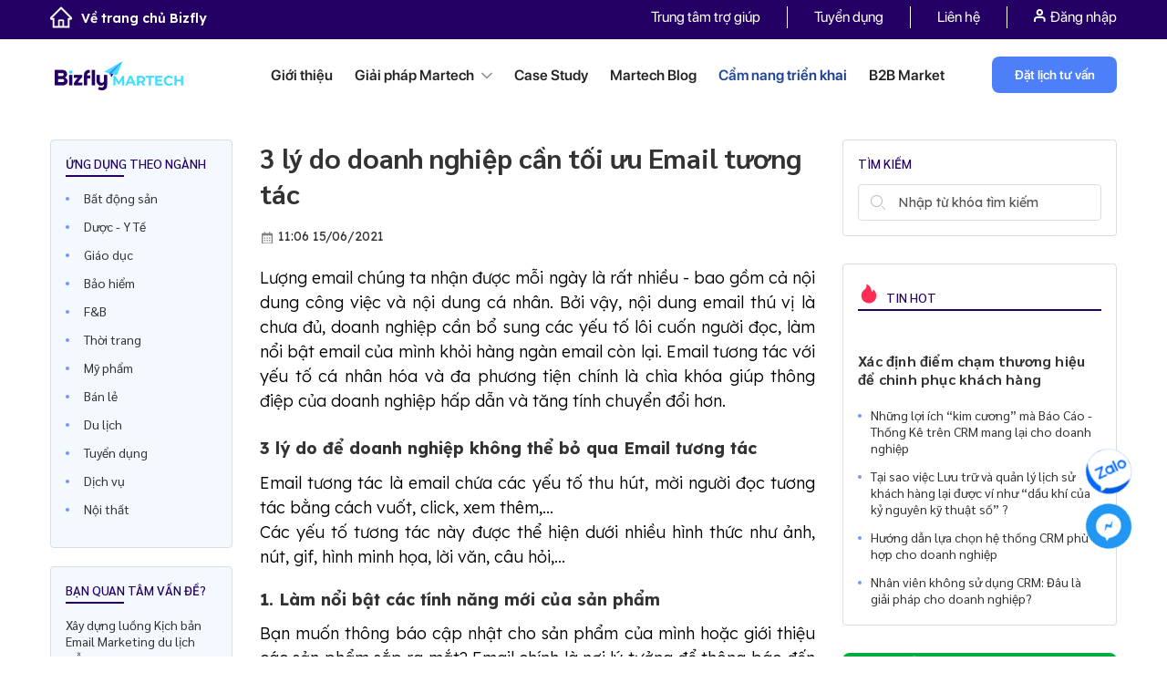

--- FILE ---
content_type: text/html; charset=UTF-8
request_url: https://bizfly.vn/ung-dung-thuc-te/3-ly-do-de-doanh-nghiep-khong-the-bo-qua-email-tuong-tac.html
body_size: 25143
content:
<!DOCTYPE html>
<html lang="vi">
<head>
    <meta charset="UTF-8">
    <meta http-equiv="X-UA-Compatible" content="IE=edge">
    <meta name="viewport" content="width=device-width, initial-scale=1">
    <meta name='dmca-site-verification' content='dU1QM2kzU29MNFNHaVZ5U1EyWEplUT090' />
    <link rel="shortcut icon" href="https://bizfly.vn/faviconn.png" type="image/x-icon"/>
    <link rel="icon" type="img/ico" href="https://bizfly.vn/favicon.ico"/>
    <meta name="facebook-domain-verification" content="880uey0u13e3z3jpuc9q2ye4kx3jou"/>
    <link rel="dns-prefetch" href="https://bizflyportal.mediacdn.vn"/>
    <link rel="dns-prefetch" href="https://cdn-crm.bizfly.vn"/>
    <link rel="dns-prefetch" href="https://webpush.bizfly.vn"/>
    <link rel="dns-prefetch" href="https://www.google.com"/>
    <link rel="dns-prefetch" href="https://www.googletagmanager.com"/>
    <link rel="dns-prefetch" href="https://static.amcdn.vn"/>
    <link rel="dns-prefetch" href="https://js.aiservice.vn"/>
    <link rel="dns-prefetch" href="https://static.contineljs.com"/>
    <link rel="dns-prefetch" href="https://static.xx.fbcdn.net"/>
    <link rel="preconnect" href="https://bizflyportal.mediacdn.vn"/>
    <link rel="preconnect" href="https://cdn-crm.bizfly.vn"/>
    <link rel="preconnect" href="https://webpush.bizfly.vn"/>
    <link rel="preconnect" href="https://www.google.com"/>
    <link rel="preconnect" href="https://www.googletagmanager.com"/>
    <link rel="preconnect" href="https://static.amcdn.vn"/>
    <link rel="preconnect" href="https://js.aiservice.vn"/>
    <link rel="preconnect" href="https://static.contineljs.com"/>
    <link rel="preconnect" href="https://static.xx.fbcdn.net"/>
    <link rel="preconnect" href="https://fonts.gstatic.com"/>
    <link rel="preconnect" href="https://fonts.googleapis.com"/>
    <link rel="preconnect" href="https://contineljs.com"/>
    <meta name="robots" content="follow, index" />    <meta property="fb:app_id" content="1824967184492332"/>
        <title>Tối ưu Email tương tác: 3 lý do mà doanh nghiệp không thể bỏ qua</title>

    <script>
        var controller = 'blog';
        var viewaction = 'practical';
        var url_home = 'https://bizfly.vn';
        var url_addtocart = '/checkout/addcart.html';
        var url_buynow = '/checkout/buynow.html';
        var url_addtofavourite = '/checkout/addfavourite.html';
        var url_checkout = '/checkout/stepindex.html';
        var url_saveComment = '/market/savecomment.html';
        var url_removetocart = '/checkout/removecart.html';
        var url_removetofavourite = '/checkout/removefavourite.html';
        var url_updatetocart = '/checkout/updatecart.html';
        var url_updateqtyfarv = '/checkout/updateqtyfavr.html';
        var url_updateqtycheckout = '/checkout/updateqtycheckout.html';
        var is_guest = 1;
    </script>
                <script type="application/ld+json">{"@context":"https://schema.org","@type":"BreadcrumbList"}</script>
<script type="application/ld+json">{"@context":"https://schema.org","@type":"CreativeWorkSeries","name":"Tối ưu Email tương tác: 3 lý do mà doanh nghiệp không thể bỏ qua","aggregateRating":{"@type":"AggregateRating","ratingValue":5,"bestRating":5,"ratingCount":19}}</script>
<script type="application/ld+json">{"@context":"https://schema.org","@type":"BreadcrumbList","itemListElement":[{"@type":"ListItem","position":1,"name":"Trang chủ","item":"https://bizfly.vn/"},{"@type":"ListItem","position":2,"name":"Cẩm nang triển khai","item":"https://bizfly.vn/techblog/cam-nang-trien-khai.html"},{"@type":"ListItem","position":3,"name":"Tin Hot","item":"https://bizfly.vn/cam-nang-trien-khai/tin-hot.html"},{"@type":"ListItem","position":4,"name":"Tối ưu Email tương tác: 3 lý do mà doanh nghiệp không thể bỏ qua","item":"https://bizfly.vn/ung-dung-thuc-te/3-ly-do-de-doanh-nghiep-khong-the-bo-qua-email-tuong-tac.html"}]}</script>
    
    <meta name="csrf-token" content="NcyASJxpD6Od9SxR9g1QuFc38hAPDlMSana_1CXNKLVlhvgiyhw6xtO2T3ykSyXzYVaDflA2ZUMHPNWeafxBww==" />
<meta name="description" content="Email tương tác với yếu tố cá nhân hóa và đa phương tiện chính là xu hướng phát triển mới mà bất kỳ doanh nghiệp nào hiện nay cũng không thể bỏ qua." />
<meta name="keywords" content="Email tương tác" />
<meta property="og:url" itemprop="url" content="https://bizfly.vn/ung-dung-thuc-te/3-ly-do-de-doanh-nghiep-khong-the-bo-qua-email-tuong-tac.html" />
<meta property="og:title" itemprop="title" content="Tối ưu Email tương tác: 3 lý do mà doanh nghiệp không thể bỏ qua" />
<meta property="og:description" itemprop="description" content="Email tương tác với yếu tố cá nhân hóa và đa phương tiện chính là xu hướng phát triển mới mà bất kỳ doanh nghiệp nào hiện nay cũng không thể bỏ qua." />
<meta property="og:image" itemprop="thumbnailUrl" content="https://bizflyportal.mediacdn.vn/bizflyportal/1555/307/2021/06/15/17/19/3_l16237307668569.png" />
<link href="https://bizfly.vn/ung-dung-thuc-te/3-ly-do-de-doanh-nghiep-khong-the-bo-qua-email-tuong-tac.html" rel="canonical">
<link href="/ver1/css/jquery.fancybox.min.css?v=1741776439" rel="stylesheet">
<link href="/vendors/bootstrap4.3/css/bootstrap.min.css?v=1741776438" rel="stylesheet">
<link href="/ver1/js/swiper-4.3.3/css/swiper.min.css?v=1741776439" rel="stylesheet">
<link href="/css/animate.min.css?v=1741776437" rel="stylesheet">
<link href="/ver1/js/jquery.scrollbar.css?v=1741776439" rel="stylesheet">
<link href="/ver1/css/style.css?v=1760065130" rel="stylesheet">
<link href="/ver1/css/seller.css?v=1759383498" rel="stylesheet">
<link href="/ver1/css/responsive.css?v=1741776439" rel="stylesheet">
<link href="/v2/css/app.css?v=1758540820" rel="stylesheet">
<link href="/ver1/css/style_menu_solution.css?v=1755507596" rel="stylesheet">
<link href="/ver1/css/menu_header_top.css?v=1752831991" rel="stylesheet">
<link href="/ver1/css/martechblog_new.css?v=1762229217" rel="stylesheet">
<link href="/ver1/css/techblog.css?v=1741776439" rel="stylesheet">
<link href="/ver1/css/techblog_camnang.css?v=1741776439" rel="stylesheet">
<script>        var information= {"phone":"0964 69 12 99","link_chat":"https:\/\/m.me\/bizfly.vn","link_iframe":"https:\/\/crm.bizfly.vn\/survey-link?token=5d2473773e708616103a5b575f585a2a5cd3de72ac027d35-64f38c445bb18d3db38fdceed76cd0e1232f25f3&id=5f585a2a5cd3de72ac027d35&theme=7&view=webforms&project_id=5d2473773e708616103a5b57&frame_id=clsoe-popup"}</script>        <meta name="google-site-verification" content="Tnhjb6g4yMboUkMjX20sWtar8QLYALse-d8e8-bTCUo" />
    
                
    
    
    



<!-- block google_tag_manager -->
            
            
                <script data-cfasync="false" data-pagespeed-no-defer>//<![CDATA[
                    var dataLayer = dataLayer || [];
                    var dataLayer_content = {"pageCategory":["Cẩm nang triển khai","Tin Hot"],"pageTag":["CN Email"],"pagePostAuthor":"Nhật Lệ"};
                    dataLayer.push( dataLayer_content );//]]>
                </script>                    

        <!-- Google tag (gtag.js) -->
        <script async src="https://www.googletagmanager.com/gtag/js?id=G-THGC6HP95F"></script>
        <script>
        window.dataLayer = window.dataLayer || [];
        function gtag(){dataLayer.push(arguments);}
        gtag('js', new Date());

        gtag('config', 'G-THGC6HP95F');
        </script>

       <!-- Google Tag Manager -->
        <script>(function(w,d,s,l,i){w[l]=w[l]||[];w[l].push({'gtm.start':
        new Date().getTime(),event:'gtm.js'});var f=d.getElementsByTagName(s)[0],
        j=d.createElement(s),dl=l!='dataLayer'?'&l='+l:'';j.async=true;j.src=
        'https://www.googletagmanager.com/gtm.js?id='+i+dl;f.parentNode.insertBefore(j,f);
        })(window,document,'script','dataLayer','GTM-M7XD4TT7');</script>
        <!-- End Google Tag Manager -->

                <!-- Google Tag Manager -->
        <script>(function(w,d,s,l,i){w[l]=w[l]||[];w[l].push({'gtm.start':
        new Date().getTime(),event:'gtm.js'});var f=d.getElementsByTagName(s)[0],
        j=d.createElement(s),dl=l!='dataLayer'?'&l='+l:'';j.async=true;j.src=
        'https://www.googletagmanager.com/gtm.js?id='+i+dl;f.parentNode.insertBefore(j,f);
        })(window,document,'script','dataLayer','GTM-K8CBKW66');</script>
        <!-- End Google Tag Manager -->

        
                    </head>
<body>
<script>var client_page_id=1555;var client_page_type="blog/practical";var ads_params={"tags":[3138]}</script>        <!-- Google Tag Manager (noscript) -->
        <noscript>
            <iframe src="https://www.googletagmanager.com/ns.html?id=GTM-M7XD4TT7"
                    height="0" width="0" style="display:none;visibility:hidden">
            </iframe>
        </noscript>
            <!-- End Google Tag Manager (noscript) -->

                <!-- Google Tag Manager (noscript) -->
            <noscript><iframe src="https://www.googletagmanager.com/ns.html?id=GTM-K8CBKW66"
            height="0" width="0" style="display:none;visibility:hidden"></iframe></noscript>
        <!-- End Google Tag Manager (noscript) -->
        <div class="wrap">
                    <header>
                 



<div class="home_headtop home_headtop_new">
    <div class="container">
        <div class="row">
            <div class="col-lg-12">
                                    <a class="back_home" href="/">
                        <img  src="/ver1/css/images/1.0-bizfly-home/ic-home.png" alt="" />Về trang chủ Bizfly
                    </a>
                                <div class="home_headtop_box">
                    <ul class="headtop_menu">
                        <li class="">
                            <a rel="nofollow" title="Trung tâm trợ giúp" target="_blank" href="https://bizfly.vn/help" class="headtop_menu_links_help">
                                Trung tâm trợ giúp
                            </a>
                        </li>
<!--                        <li class="">
                            <a class=""
                               href="/market.html">
                                B2B Market
                            </a>
                        </li>-->
                        <li class="">
                            <a href="/tuyendung.html">
                                Tuyển dụng
                            </a>
                        </li>
                        <!--                        <li class="">
                                                    <a href="#">
                                                        Sự kiện
                                                    </a>
                                                </li>-->
                        <li class="">
                            <a rel="nofollow" href="/lien-he.html">
                                Liên hệ
                            </a>
                        </li>
                        <li class="headbot_menuitem">
                            <ul class="headtop_menu">
                                <li class="headuser">
                                    <ul class="user-action">
                                        <li class="act d-md-block d-none">
                                            <!--<i class="ic_icon ic_user"></i>&nbsp;-->
<a onclick="showlogin()"><img src="/ver1/css/images/1.0-bizfly-home/ic-log.png" alt="" /> Đăng nhập</a> 
<!--/ <a onclick="showregister()">Đăng ký</a>-->
                                        </li>
                                    </ul>
                                </li>
                            </ul>
                        </li>
                    </ul>
                </div>


                <!--<div class="clearfix"></div>-->
            </div>
        </div>
    </div>
</div>

<div class="home_headbot home_headbot_only">
    <div class="container">
        <div class="row">
            <div class="col-lg-12">
                                    <a href="https://bizfly.vn/giai-phap/cong-cu-phuc-vu-chuyen-doi-so.html" class="headbot_logo headbot_logo_main">
                        <img  style="width: auto;max-width: 100%;" class="" src="/ver1/css/images/1.0-bizfly-home/bf-mt.png"/>
                    </a>

                
                <ul class="headbot_menu">
                    <li class="headbot_menuitem">
                        <a class=""
                           href="/ve-chung-toi.html">
                            Giới thiệu
                        </a>
                    </li>
                    <li class="headbot_menuitem">
                        <!--                        <a class="</?= ($controller == 'solution') ? 'active' : '' ?>"
                                                   href="</?= Url::to(['/solution/index']) ?>">-->

                        <a class=""
                           href="javascript:void(0);">
                            Giải pháp  Martech <i class="ic-bf1"></i>
                        </a>
                        <div class="box_menunews  only-cate-solution ">
                            <div class="container">
                                <div class="row">
                                                                                                                            <div class=" col-md-12">
                                                    <div class="box_menunews_title">
                                                        <!--                                                        <a href="" class="img-logo-title">
                                                                                                                    <img class="lazy" data-original="https://bizflyportal.mediacdn.vn/bizflyportal/41/1/2021/06/25/16/16/ic-16245909819604.png"/>
                                                                                                                </a>-->
                                                        <div class="box_menunews_name">
                                                            <a href="https://bizfly.vn/giai-phap/giai-phap-martech.html">

                                                                <img src="https://bizflyportal.mediacdn.vn/bizflyportal/41/38/2023/03/06/16/27/bf-mt-16780732264473.png" alt="" />
                                                                <span>
                                                                    <p>Dẫn dầu bộ giải pháp Chuyển đổi số trong Marketing &amp; Bán hàng cho doanh nghiệp vừa và lớn</p>                                                                </span>
                                                            </a>

                                                        </div>
                                                        <div class="box_menunews_list  box_menunews_list_only">
                                                                                                                        
                                                                
                                                                                                                                                                                                <a href="/giai-phap/bizfly-website.html" class="box_menunews_item">
                        <!--                                                                <span class="box_menunews_icon">
                                                                        <img src=""/>
                                                                    </span>-->
                                                                    <span class="box_menunews_txt">
                                                                        BizWebsite                                                                    </span>
                                                                    <span class="box_menunews_sapo">
                                                                        Dịch vụ thiết kế website theo yêu cầu với giao diện độc quyền, tính năng tùy biến riêng cho từng doanh nghiệp, khẳng định thương hiệu khác biệt                                                                    </span>
                <!--                                                                    <svg width="10" height="10" viewBox="0 0 10 10" fill="none" xmlns="http://www.w3.org/2000/svg">
                                                                        <path d="M2.83325 0.666992C2.83325 0.390852 3.05711 0.166992 3.33325 0.166992H9.33324C9.60937 0.166992 9.83324 0.390852 9.83324 0.666992V6.66699C9.83324 6.94313 9.60937 7.16699 9.33324 7.16699C9.05711 7.16699 8.83324 6.94313 8.83324 6.66699V1.16699H3.33325C3.05711 1.16699 2.83325 0.943132 2.83325 0.666992Z" fill="black"/>
                                                                        <path d="M9.68672 0.313437C9.88198 0.508697 9.88198 0.825284 9.68672 1.02054L1.20145 9.50586C1.00619 9.70113 0.689612 9.70113 0.494345 9.50586C0.299085 9.31059 0.299085 8.99399 0.494345 8.79872L8.97959 0.313437C9.17485 0.118177 9.49145 0.118177 9.68672 0.313437Z" fill="black"/>
                                                                    </svg>-->
                                                                </a>
                                                                                                                            
                                                                
                                                                
                                                                                                                                                                                                <a href="/giai-phap/dich-vu-thiet-ke-app-mobile.html" class="box_menunews_item">
                        <!--                                                                <span class="box_menunews_icon">
                                                                        <img src=""/>
                                                                    </span>-->
                                                                    <span class="box_menunews_txt">
                                                                        BizMobile Apps                                                                    </span>
                                                                    <span class="box_menunews_sapo">
                                                                        Dịch vụ thiết kế app theo yêu cầu, chuyên nghiệp cho mọi lĩnh vực ngành nghề. Giải pháp thiết kế và phát triển ứng dụng cho mọi quy mô doanh nghiệp.                                                                    </span>
                <!--                                                                    <svg width="10" height="10" viewBox="0 0 10 10" fill="none" xmlns="http://www.w3.org/2000/svg">
                                                                        <path d="M2.83325 0.666992C2.83325 0.390852 3.05711 0.166992 3.33325 0.166992H9.33324C9.60937 0.166992 9.83324 0.390852 9.83324 0.666992V6.66699C9.83324 6.94313 9.60937 7.16699 9.33324 7.16699C9.05711 7.16699 8.83324 6.94313 8.83324 6.66699V1.16699H3.33325C3.05711 1.16699 2.83325 0.943132 2.83325 0.666992Z" fill="black"/>
                                                                        <path d="M9.68672 0.313437C9.88198 0.508697 9.88198 0.825284 9.68672 1.02054L1.20145 9.50586C1.00619 9.70113 0.689612 9.70113 0.494345 9.50586C0.299085 9.31059 0.299085 8.99399 0.494345 8.79872L8.97959 0.313437C9.17485 0.118177 9.49145 0.118177 9.68672 0.313437Z" fill="black"/>
                                                                    </svg>-->
                                                                </a>
                                                                                                                            
                                                                                                                                                                                                <a href="/giai-phap/bizfly-crm.html" class="box_menunews_item">
                        <!--                                                                <span class="box_menunews_icon">
                                                                        <img src=""/>
                                                                    </span>-->
                                                                    <span class="box_menunews_txt">
                                                                        BizCRM                                                                    </span>
                                                                    <span class="box_menunews_sapo">
                                                                        Giải pháp CRM quản trị quan hệ khách hàng toàn diện cho marketing - bán hàng - chăm sóc khách hàng trên một nền tảng                                                                    </span>
                <!--                                                                    <svg width="10" height="10" viewBox="0 0 10 10" fill="none" xmlns="http://www.w3.org/2000/svg">
                                                                        <path d="M2.83325 0.666992C2.83325 0.390852 3.05711 0.166992 3.33325 0.166992H9.33324C9.60937 0.166992 9.83324 0.390852 9.83324 0.666992V6.66699C9.83324 6.94313 9.60937 7.16699 9.33324 7.16699C9.05711 7.16699 8.83324 6.94313 8.83324 6.66699V1.16699H3.33325C3.05711 1.16699 2.83325 0.943132 2.83325 0.666992Z" fill="black"/>
                                                                        <path d="M9.68672 0.313437C9.88198 0.508697 9.88198 0.825284 9.68672 1.02054L1.20145 9.50586C1.00619 9.70113 0.689612 9.70113 0.494345 9.50586C0.299085 9.31059 0.299085 8.99399 0.494345 8.79872L8.97959 0.313437C9.17485 0.118177 9.49145 0.118177 9.68672 0.313437Z" fill="black"/>
                                                                    </svg>-->
                                                                </a>
                                                                                                                            
                                                                                                                                                                                                <a href="/giai-phap/bizshop.html" class="box_menunews_item">
                        <!--                                                                <span class="box_menunews_icon">
                                                                        <img src=""/>
                                                                    </span>-->
                                                                    <span class="box_menunews_txt">
                                                                        BizShop                                                                    </span>
                                                                    <span class="box_menunews_sapo">
                                                                        Tích hợp các kênh bán hàng online, xử lý đơn hàng nhanh chóng và quản lý tồn kho hiệu quả trên một nền tảng duy nhất                                                                    </span>
                <!--                                                                    <svg width="10" height="10" viewBox="0 0 10 10" fill="none" xmlns="http://www.w3.org/2000/svg">
                                                                        <path d="M2.83325 0.666992C2.83325 0.390852 3.05711 0.166992 3.33325 0.166992H9.33324C9.60937 0.166992 9.83324 0.390852 9.83324 0.666992V6.66699C9.83324 6.94313 9.60937 7.16699 9.33324 7.16699C9.05711 7.16699 8.83324 6.94313 8.83324 6.66699V1.16699H3.33325C3.05711 1.16699 2.83325 0.943132 2.83325 0.666992Z" fill="black"/>
                                                                        <path d="M9.68672 0.313437C9.88198 0.508697 9.88198 0.825284 9.68672 1.02054L1.20145 9.50586C1.00619 9.70113 0.689612 9.70113 0.494345 9.50586C0.299085 9.31059 0.299085 8.99399 0.494345 8.79872L8.97959 0.313437C9.17485 0.118177 9.49145 0.118177 9.68672 0.313437Z" fill="black"/>
                                                                    </svg>-->
                                                                </a>
                                                                                                                            
                                                                                                                                                                                                <a href="/giai-phap/bizfly-email.html" class="box_menunews_item">
                        <!--                                                                <span class="box_menunews_icon">
                                                                        <img src=""/>
                                                                    </span>-->
                                                                    <span class="box_menunews_txt">
                                                                        BizMail                                                                    </span>
                                                                    <span class="box_menunews_sapo">
                                                                        BizMail là dịch vụ Email Marketing giúp doanh nghiệp gửi email hàng loạt, tự động hóa tiếp thị, cá nhân hóa nội dung và tối ưu tỷ lệ mở.                                                                    </span>
                <!--                                                                    <svg width="10" height="10" viewBox="0 0 10 10" fill="none" xmlns="http://www.w3.org/2000/svg">
                                                                        <path d="M2.83325 0.666992C2.83325 0.390852 3.05711 0.166992 3.33325 0.166992H9.33324C9.60937 0.166992 9.83324 0.390852 9.83324 0.666992V6.66699C9.83324 6.94313 9.60937 7.16699 9.33324 7.16699C9.05711 7.16699 8.83324 6.94313 8.83324 6.66699V1.16699H3.33325C3.05711 1.16699 2.83325 0.943132 2.83325 0.666992Z" fill="black"/>
                                                                        <path d="M9.68672 0.313437C9.88198 0.508697 9.88198 0.825284 9.68672 1.02054L1.20145 9.50586C1.00619 9.70113 0.689612 9.70113 0.494345 9.50586C0.299085 9.31059 0.299085 8.99399 0.494345 8.79872L8.97959 0.313437C9.17485 0.118177 9.49145 0.118177 9.68672 0.313437Z" fill="black"/>
                                                                    </svg>-->
                                                                </a>
                                                                                                                            
                                                                                                                                                                                                <a href="/giai-phap/chat-bot-ai.html" class="box_menunews_item">
                        <!--                                                                <span class="box_menunews_icon">
                                                                        <img src=""/>
                                                                    </span>-->
                                                                    <span class="box_menunews_txt">
                                                                        BizChatAI                                                                    </span>
                                                                    <span class="box_menunews_sapo">
                                                                        Dịch vụ chatbot AI tư vấn, tự động chốt đơn và hỗ trợ khách hàng dành cho mọi lĩnh vực ngành nghề.                                                                    </span>
                <!--                                                                    <svg width="10" height="10" viewBox="0 0 10 10" fill="none" xmlns="http://www.w3.org/2000/svg">
                                                                        <path d="M2.83325 0.666992C2.83325 0.390852 3.05711 0.166992 3.33325 0.166992H9.33324C9.60937 0.166992 9.83324 0.390852 9.83324 0.666992V6.66699C9.83324 6.94313 9.60937 7.16699 9.33324 7.16699C9.05711 7.16699 8.83324 6.94313 8.83324 6.66699V1.16699H3.33325C3.05711 1.16699 2.83325 0.943132 2.83325 0.666992Z" fill="black"/>
                                                                        <path d="M9.68672 0.313437C9.88198 0.508697 9.88198 0.825284 9.68672 1.02054L1.20145 9.50586C1.00619 9.70113 0.689612 9.70113 0.494345 9.50586C0.299085 9.31059 0.299085 8.99399 0.494345 8.79872L8.97959 0.313437C9.17485 0.118177 9.49145 0.118177 9.68672 0.313437Z" fill="black"/>
                                                                    </svg>-->
                                                                </a>
                                                                                                                            
                                                                                                                                                                                                <a href="/giai-phap/bizfly-cdp.html" class="box_menunews_item">
                        <!--                                                                <span class="box_menunews_icon">
                                                                        <img src=""/>
                                                                    </span>-->
                                                                    <span class="box_menunews_txt">
                                                                        Bizfly CDP                                                                    </span>
                                                                    <span class="box_menunews_sapo">
                                                                        Nền tảng dữ liệu toàn diện giúp doanh nghiệp tối ưu trải nghiệm khách hàng và tăng trưởng bền vững                                                                    </span>
                <!--                                                                    <svg width="10" height="10" viewBox="0 0 10 10" fill="none" xmlns="http://www.w3.org/2000/svg">
                                                                        <path d="M2.83325 0.666992C2.83325 0.390852 3.05711 0.166992 3.33325 0.166992H9.33324C9.60937 0.166992 9.83324 0.390852 9.83324 0.666992V6.66699C9.83324 6.94313 9.60937 7.16699 9.33324 7.16699C9.05711 7.16699 8.83324 6.94313 8.83324 6.66699V1.16699H3.33325C3.05711 1.16699 2.83325 0.943132 2.83325 0.666992Z" fill="black"/>
                                                                        <path d="M9.68672 0.313437C9.88198 0.508697 9.88198 0.825284 9.68672 1.02054L1.20145 9.50586C1.00619 9.70113 0.689612 9.70113 0.494345 9.50586C0.299085 9.31059 0.299085 8.99399 0.494345 8.79872L8.97959 0.313437C9.17485 0.118177 9.49145 0.118177 9.68672 0.313437Z" fill="black"/>
                                                                    </svg>-->
                                                                </a>
                                                                                                                            
                                                                                                                                                                                                <a href="/giai-phap/ai-sales-agent.html" class="box_menunews_item">
                        <!--                                                                <span class="box_menunews_icon">
                                                                        <img src=""/>
                                                                    </span>-->
                                                                    <span class="box_menunews_txt">
                                                                        AI Sales Agent                                                                    </span>
                                                                    <span class="box_menunews_sapo">
                                                                        AI Sales Agent là trợ lý bán hàng tự động thông minh phát triển bởi Bizfly Martech, giúp doanh nghiệp tăng trưởng doanh số mà không cần tăng nguồn lực.

Nhờ khả năng tư vấn chính xác, phản hồi nhanh và chăm sóc khách hàng liên tục 24/7, AI Sales Agent giú                                                                    </span>
                <!--                                                                    <svg width="10" height="10" viewBox="0 0 10 10" fill="none" xmlns="http://www.w3.org/2000/svg">
                                                                        <path d="M2.83325 0.666992C2.83325 0.390852 3.05711 0.166992 3.33325 0.166992H9.33324C9.60937 0.166992 9.83324 0.390852 9.83324 0.666992V6.66699C9.83324 6.94313 9.60937 7.16699 9.33324 7.16699C9.05711 7.16699 8.83324 6.94313 8.83324 6.66699V1.16699H3.33325C3.05711 1.16699 2.83325 0.943132 2.83325 0.666992Z" fill="black"/>
                                                                        <path d="M9.68672 0.313437C9.88198 0.508697 9.88198 0.825284 9.68672 1.02054L1.20145 9.50586C1.00619 9.70113 0.689612 9.70113 0.494345 9.50586C0.299085 9.31059 0.299085 8.99399 0.494345 8.79872L8.97959 0.313437C9.17485 0.118177 9.49145 0.118177 9.68672 0.313437Z" fill="black"/>
                                                                    </svg>-->
                                                                </a>
                                                                                                                            
                                                                                                                                                                                                <a href="/giai-phap/bizfly-loyalty.html" class="box_menunews_item">
                        <!--                                                                <span class="box_menunews_icon">
                                                                        <img src=""/>
                                                                    </span>-->
                                                                    <span class="box_menunews_txt">
                                                                        BizLoyalty                                                                    </span>
                                                                    <span class="box_menunews_sapo">
                                                                        Xây dựng nhanh - Thiết kế chuyên nghiệp - Vận hành ổn định                                                                    </span>
                <!--                                                                    <svg width="10" height="10" viewBox="0 0 10 10" fill="none" xmlns="http://www.w3.org/2000/svg">
                                                                        <path d="M2.83325 0.666992C2.83325 0.390852 3.05711 0.166992 3.33325 0.166992H9.33324C9.60937 0.166992 9.83324 0.390852 9.83324 0.666992V6.66699C9.83324 6.94313 9.60937 7.16699 9.33324 7.16699C9.05711 7.16699 8.83324 6.94313 8.83324 6.66699V1.16699H3.33325C3.05711 1.16699 2.83325 0.943132 2.83325 0.666992Z" fill="black"/>
                                                                        <path d="M9.68672 0.313437C9.88198 0.508697 9.88198 0.825284 9.68672 1.02054L1.20145 9.50586C1.00619 9.70113 0.689612 9.70113 0.494345 9.50586C0.299085 9.31059 0.299085 8.99399 0.494345 8.79872L8.97959 0.313437C9.17485 0.118177 9.49145 0.118177 9.68672 0.313437Z" fill="black"/>
                                                                    </svg>-->
                                                                </a>
                                                                                                                            
                                                                                                                                                                                                <a href="/giai-phap/bizfly-event.html" class="box_menunews_item">
                        <!--                                                                <span class="box_menunews_icon">
                                                                        <img src=""/>
                                                                    </span>-->
                                                                    <span class="box_menunews_txt">
                                                                        Bizfly Event - Dịch vụ tổ chức và vận hành sự kiện                                                                    </span>
                                                                    <span class="box_menunews_sapo">
                                                                        Giải pháp giúp doanh nghiệp tổ chức và vận hành sự kiện                                                                    </span>
                <!--                                                                    <svg width="10" height="10" viewBox="0 0 10 10" fill="none" xmlns="http://www.w3.org/2000/svg">
                                                                        <path d="M2.83325 0.666992C2.83325 0.390852 3.05711 0.166992 3.33325 0.166992H9.33324C9.60937 0.166992 9.83324 0.390852 9.83324 0.666992V6.66699C9.83324 6.94313 9.60937 7.16699 9.33324 7.16699C9.05711 7.16699 8.83324 6.94313 8.83324 6.66699V1.16699H3.33325C3.05711 1.16699 2.83325 0.943132 2.83325 0.666992Z" fill="black"/>
                                                                        <path d="M9.68672 0.313437C9.88198 0.508697 9.88198 0.825284 9.68672 1.02054L1.20145 9.50586C1.00619 9.70113 0.689612 9.70113 0.494345 9.50586C0.299085 9.31059 0.299085 8.99399 0.494345 8.79872L8.97959 0.313437C9.17485 0.118177 9.49145 0.118177 9.68672 0.313437Z" fill="black"/>
                                                                    </svg>-->
                                                                </a>
                                                                                                                            
                                                                                                                                                                                                <a href="/giai-phap/bizfly-customer-platform.html" class="box_menunews_item">
                        <!--                                                                <span class="box_menunews_icon">
                                                                        <img src=""/>
                                                                    </span>-->
                                                                    <span class="box_menunews_txt">
                                                                        Bizfly Customer Platform                                                                    </span>
                                                                    <span class="box_menunews_sapo">
                                                                        Bizfly Customer Platform – nền tảng quản lý khách hàng tập trung, ứng dụng công nghệ AI giúp doanh nghiệp khai thác tối đa giá trị khách hàng, tối ưu vận hành và tạo lợi thế cạnh tranh."                                                                    </span>
                <!--                                                                    <svg width="10" height="10" viewBox="0 0 10 10" fill="none" xmlns="http://www.w3.org/2000/svg">
                                                                        <path d="M2.83325 0.666992C2.83325 0.390852 3.05711 0.166992 3.33325 0.166992H9.33324C9.60937 0.166992 9.83324 0.390852 9.83324 0.666992V6.66699C9.83324 6.94313 9.60937 7.16699 9.33324 7.16699C9.05711 7.16699 8.83324 6.94313 8.83324 6.66699V1.16699H3.33325C3.05711 1.16699 2.83325 0.943132 2.83325 0.666992Z" fill="black"/>
                                                                        <path d="M9.68672 0.313437C9.88198 0.508697 9.88198 0.825284 9.68672 1.02054L1.20145 9.50586C1.00619 9.70113 0.689612 9.70113 0.494345 9.50586C0.299085 9.31059 0.299085 8.99399 0.494345 8.79872L8.97959 0.313437C9.17485 0.118177 9.49145 0.118177 9.68672 0.313437Z" fill="black"/>
                                                                    </svg>-->
                                                                </a>
                                                                                                                            
                                                                                                                                                                                                <a href="/giai-phap/bizfly-ticket.html" class="box_menunews_item">
                        <!--                                                                <span class="box_menunews_icon">
                                                                        <img src=""/>
                                                                    </span>-->
                                                                    <span class="box_menunews_txt">
                                                                        BizTicket                                                                    </span>
                                                                    <span class="box_menunews_sapo">
                                                                        Bizfly Ticket - Giải pháp giao việc
và thực hiện nhiệm vụ theo quy trình
chuyên nghiệp từ VCCorp                                                                    </span>
                <!--                                                                    <svg width="10" height="10" viewBox="0 0 10 10" fill="none" xmlns="http://www.w3.org/2000/svg">
                                                                        <path d="M2.83325 0.666992C2.83325 0.390852 3.05711 0.166992 3.33325 0.166992H9.33324C9.60937 0.166992 9.83324 0.390852 9.83324 0.666992V6.66699C9.83324 6.94313 9.60937 7.16699 9.33324 7.16699C9.05711 7.16699 8.83324 6.94313 8.83324 6.66699V1.16699H3.33325C3.05711 1.16699 2.83325 0.943132 2.83325 0.666992Z" fill="black"/>
                                                                        <path d="M9.68672 0.313437C9.88198 0.508697 9.88198 0.825284 9.68672 1.02054L1.20145 9.50586C1.00619 9.70113 0.689612 9.70113 0.494345 9.50586C0.299085 9.31059 0.299085 8.99399 0.494345 8.79872L8.97959 0.313437C9.17485 0.118177 9.49145 0.118177 9.68672 0.313437Z" fill="black"/>
                                                                    </svg>-->
                                                                </a>
                                                                                                                            
                                                                
                                                                
                                                                
                                                                
                                                                
                                                                
                                                                
                                                                
                                                                
                                                                
                                                                
                                                                
                                                                
                                                                
                                                                
                                                                
                                                                
                                                                
                                                                
                                                                
                                                                
                                                                
                                                                
                                                                
                                                                
                                                                
                                                                
                                                                
                                                                
                                                                
                                                                
                                                                
                                                                
                                                                
                                                                
                                                                
                                                                
                                                                
                                                                
                                                                
                                                                
                                                                
                                                                
                                                                
                                                                
                                                                
                                                                
                                                                
                                                                
                                                                
                                                                
                                                                
                                                                
                                                                
                                                                
                                                                
                                                                
                                                                
                                                                
                                                                
                                                                
                                                                
                                                                
                                                                
                                                                
                                                                
                                                                
                                                                
                                                                
                                                                
                                                                
                                                                
                                                                
                                                                
                                                                
                                                                
                                                                
                                                                
                                                                
                                                                
                                                                
                                                                
                                                                
                                                                
                                                                
                                                                
                                                                
                                                                
                                                                
                                                                
                                                                
                                                                
                                                                
                                                                
                                                                
                                                                
                                                                
                                                                
                                                                
                                                                
                                                                
                                                                
                                                                
                                                                
                                                                
                                                                
                                                                
                                                                
                                                                
                                                                
                                                                
                                                                
                                                                
                                                                
                                                                
                                                                
                                                                
                                                                
                                                                
                                                                
                                                                
                                                                
                                                                
                                                                
                                                                
                                                                
                                                                
                                                                
                                                                
                                                                
                                                                
                                                                
                                                                
                                                                
                                                                
                                                                
                                                                
                                                                
                                                                
                                                                
                                                                
                                                                
                                                                
                                                                
                                                                
                                                                
                                                                
                                                                
                                                                
                                                                
                                                                
                                                                
                                                                
                                                                
                                                                
                                                                
                                                                
                                                                
                                                                
                                                                
                                                                
                                                                
                                                                
                                                                
                                                                



                                                                                                                    </div>
                                                       
                                                        <div class="box_menunews_links_only">
                                                                                                                            <a href="https://bizfly.vn/giai-phap/giai-phap-martech.html" class="box_menunews_links">
                                                                    Xem tất cả giải pháp  Martech                                                                    <svg width="10" height="10" viewBox="0 0 10 10" fill="none" xmlns="http://www.w3.org/2000/svg">
                                                                    <path d="M2.83325 0.666992C2.83325 0.390852 3.05711 0.166992 3.33325 0.166992H9.33324C9.60937 0.166992 9.83324 0.390852 9.83324 0.666992V6.66699C9.83324 6.94313 9.60937 7.16699 9.33324 7.16699C9.05711 7.16699 8.83324 6.94313 8.83324 6.66699V1.16699H3.33325C3.05711 1.16699 2.83325 0.943132 2.83325 0.666992Z" fill="black"/>
                                                                    <path d="M9.68672 0.313437C9.88198 0.508697 9.88198 0.825284 9.68672 1.02054L1.20145 9.50586C1.00619 9.70113 0.689612 9.70113 0.494345 9.50586C0.299085 9.31059 0.299085 8.99399 0.494345 8.79872L8.97959 0.313437C9.17485 0.118177 9.49145 0.118177 9.68672 0.313437Z" fill="black"/>
                                                                    </svg>
                                                                </a>
                                                                                                                    </div>
                                                    
                                                    </div>
                                                </div>
                                                                                                                                                        </div>
                            </div>
                        </div>

                    </li>
                    <li class="headbot_menuitem">
                        <a class=""
                           href="/case-study.html">
                            Case Study
                        </a>
                    </li>
                    <li class="headbot_menuitem">
                                                <a class=""
                           href="/techblog.html">
                               Martech Blog 
                            <!--<i class="ic-bf1"></i>-->
                        </a>
                    </li>
                                                <li class="headbot_menuitem">
                                <a class="active"
                                   href="/cam-nang-trien-khai.html">
                                       Cẩm nang triển khai                                </a>
                            </li>
                            
                                        <li class="headbot_menuitem">
                        <a class=""
                           href="/market.html">
                            B2B Market
                        </a>
                    </li>
                    <!--                    <li class="headbot_menuitem">
                                        
                    
                                            <a class="<//?= $activeMenu ? 'active' : '' ?>" href="/giai-phap/smartweb-development.html">
                                                Workshop
                                            </a>
                    
                                        </li>-->



                                        <li class="headbot_menuitem headbot_menu_last">
                        <a target="_blank" href="/giai-phap/form-dang-ky.html?utm_source=Website&utm_medium=Trangchu&utm_campaign=Button_Datlichtuvan&utm_content=Header_Bizfly" data-handle="td-click-cta" data-td-event-name="Form đặt lịch tư vấn" >
                        Đặt lịch tư vấn
                        </a>
                    </li>
                    
                </ul>

                <div class="clearfix"></div>
            </div>
        </div>
    </div>
</div>









            
                                            <div class="modal" id="dangnhap" tabindex="-1" role="Đăng nhập">
                            <div class="modal-dialog" role="document">
                                <div class="modal-content">
                                    <div class="modal-body">

                                        <a href="javascript:void(0)" data-dismiss="modal" class="btn_close"></a>
                                        <iframe id="iframe_dangnhap" scrolling="true" allowtransparency="true" src=""
                                                data-src="https://my.bizfly.vn/iframe/loginVietId2"
                                                data-relogin="https://my.bizfly.vn/iframe/loginVietId2"
                                                style="width:412px;height:650px"
                                                frameborder="0"></iframe>
                                    </div>
                                </div>
                            </div>
                        </div>
                        <div class="modal" id="dangky" tabindex="-1" role="Đăng ký">

                            <div class="modal-dialog" role="document">
                                <div class="modal-content">
                                    <div class="modal-body">
                                        <a href="javascript:void(0)" data-dismiss="modal" class="btn_close"></a>
                                        <iframe id="iframe_dangky" scrolling="no" allowtransparency="true" src=""
                                                data-src="/auth/register.html"
                                                style="width:412px;height:570px" frameborder="0"></iframe>
                                    </div>

                                </div>
                            </div>
                        </div>
                                        </header>
            <main>
<div class="handbook_top handbook_topic">
    <div class="container">
        <div class="row">
            <div class="col-lg-12">
                <div class="handbook_top_content">
                    <div class="handbook_left">
                        <div class="handbook_menu topic_menu topic_menu_new">
    <h3 class="handbook_menu_title">
        Ứng dụng theo ngành    </h3>
            <ul class="handbook_menu_list">
                            <li>
                    <a title="Bất động sản"
                       href="/cam-nang-trien-khai/bat-dong-san.html">
                        Bất động sản                    </a>
                </li>
                            <li>
                    <a title="Dược - Y Tế"
                       href="/cam-nang-trien-khai/duoc-y-te.html">
                        Dược - Y Tế                    </a>
                </li>
                            <li>
                    <a title="Giáo dục"
                       href="/cam-nang-trien-khai/giao-duc.html">
                        Giáo dục                    </a>
                </li>
                            <li>
                    <a title="Bảo hiểm"
                       href="/cam-nang-trien-khai/bao-hiem.html">
                        Bảo hiểm                    </a>
                </li>
                            <li>
                    <a title="F&B"
                       href="/cam-nang-trien-khai/f-b.html">
                        F&B                    </a>
                </li>
                            <li>
                    <a title="Thời trang"
                       href="/cam-nang-trien-khai/thoi-trang.html">
                        Thời trang                    </a>
                </li>
                            <li>
                    <a title="Mỹ phẩm"
                       href="/cam-nang-trien-khai/my-pham.html">
                        Mỹ phẩm                    </a>
                </li>
                            <li>
                    <a title="Bán lẻ"
                       href="/cam-nang-trien-khai/ban-le.html">
                        Bán lẻ                    </a>
                </li>
                            <li>
                    <a title="Du lịch"
                       href="/cam-nang-trien-khai/du-lich-dich-vu.html">
                        Du lịch                    </a>
                </li>
                            <li>
                    <a title="Tuyển dụng"
                       href="/cam-nang-trien-khai/tuyen-dung.html">
                        Tuyển dụng                    </a>
                </li>
                            <li>
                    <a title="Dịch vụ"
                       href="/cam-nang-trien-khai/dich-vu.html">
                        Dịch vụ                    </a>
                </li>
                            <li>
                    <a title="Nội thất"
                       href="/cam-nang-trien-khai/noi-that.html">
                        Nội thất                    </a>
                </li>
                    </ul>

    </div>

                        <div class="topic_menu"></div>
                        
<div class="handbook_menu topic_menu">
            <h3 class="handbook_menu_title">
            Bạn quan tâm vấn đề?        </h3>
        <ul class="handbook_menu_list">
        
            <li>
                <a title="Xây dựng luồng Kịch bản Email Marketing du lịch mẫu hiệu quả" href="https://bizfly.vn/ung-dung-thuc-te/xay-dung-luong-kich-ban-email-marketing-du-lich-mau-hieu-qua.html">
                    Xây dựng luồng Kịch bản Email Marketing du lịch mẫu...                </a>
            </li>
        
            <li>
                <a title="Bí quyết xây dựng quy trình chăm sóc khách hàng sau bán hiệu quả " href="https://bizfly.vn/ung-dung-thuc-te/bi-quyet-xay-dung-quy-trinh-cham-soc-khach-hang-sau-ban-hieu-qua.html">
                    Bí quyết xây dựng quy trình chăm sóc khách hàng sau bán...                </a>
            </li>
            </ul>
</div>

                    </div>

                    <div class="handbook_post_left">
                        <div class="topic_left">
                            <h1 class="">
                                3 lý do doanh nghiệp cần tối ưu Email tương tác                                                            </h1>
                            <div class="convert_top">
                                                                    <div class="book_post_ai">
                                                                            </div>
                                
                                <div class="convert_top_date">
                                    <span class="convert_date_time">
                                        11:06 15/06/2021                                    </span>
                                </div>
                                <div class="clearfix"></div>
                                <div class="main_content_blog_Detail_text mt-4 content-detail-post">
                                <p style="text-align:justify"><span style="font-size:18px"><span style="font-family:roboto">Lượng email chúng ta nhận được mỗi ngày là rất nhiều - bao gồm cả nội dung công việc và nội dung cá nhân. Bởi vậy, nội dung email thú vị là chưa đủ, doanh nghiệp cần bổ sung các yếu tố lôi cuốn người đọc, làm nổi bật email của mình khỏi hàng ngàn email còn lại. Email tương tác với yếu tố cá nhân hóa và đa phương tiện chính là chìa khóa giúp thông điệp của doanh nghiệp hấp dẫn và tăng tính chuyển đổi hơn.</span></span></p>

<h2 style="text-align:justify"><span style="font-size:18px"><span style="font-family:roboto">3 lý do để doanh nghiệp không thể bỏ qua Email tương tác</span></span></h2>

<p style="text-align:justify"><span style="font-size:18px"><span style="font-family:roboto">Email tương tác là email chứa các yếu tố thu hút, mời người đọc tương tác bằng cách vuốt, click, xem thêm,...<br />
Các yếu tố tương tác này được thể hiện dưới nhiều hình thức như ảnh, nút, gif, hình minh họa, lời văn, câu hỏi,...</span></span></p>

<h3 style="text-align:justify"><span style="font-size:18px"><span style="font-family:roboto">1. Làm nổi bật các tính năng mới của sản phẩm</span></span></h3>

<p style="text-align:justify"><span style="font-size:18px"><span style="font-family:roboto">Bạn muốn thông báo cập nhật cho sản phẩm của mình hoặc giới thiệu các sản phẩm sắp ra mắt? Email chính là nơi lý tưởng để thông báo đến tất cả các khách hàng, người theo dõi của bạn.</span></span></p>

<p style="text-align:center"><img alt="3 lý do để doanh nghiệp không thể bỏ qua Email tương tác" height="415" src="https://bizflyportal.mediacdn.vn/thumb_wm/1000,100/bizflyportal/cam nang/3_l16237306132168.png" width="600" /></p>

<p style="text-align:justify"><span style="font-size:18px"><span style="font-family:roboto">Các nội dung này thường bao gồm hình ảnh mô tả hoặc gif để giúp người đọc hình dung rõ nhất về sản phẩm, tính năng mới, giúp họ cảm thấy hào hứng và sẵn sàng trải nghiệm.</span></span></p>

<p style="text-align:justify"><span style="font-size:18px"><span style="font-family:roboto">Đừng bỏ quên thông tin và những điểm nổi bật mà sản phẩm mang lại, đi kèm là nút kêu gọi khách hàng sử dụng, tìm hiểu thêm tại website của bạn.</span></span></p>

<h3 style="text-align:justify"><span style="font-size:18px"><span style="font-family:roboto">2. Tận dụng một sự kiện liên quan&nbsp;</span></span></h3>

<p style="text-align:justify"><span style="font-size:18px"><span style="font-family:roboto">Thông thường các cửa hàng hay triển khai các đợt giảm giá lớn dựa trên các sự kiện sắp diễn ra, ví dụ: Ngày của Mẹ, Black Friday, Giáng sinh,...</span></span></p>

<p style="text-align:center"><img alt="3 lý do để doanh nghiệp không thể bỏ qua Email tương tác" height="362" src="https://bizflyportal.mediacdn.vn/thumb_wm/1000,100/bizflyportal/cam nang/3_l16237306130326.png" width="600" /></p>

<p style="text-align:justify"><br />
<span style="font-size:18px"><span style="font-family:roboto">Hãy sử dụng nguồn cảm hứng từ các sự kiện&nbsp;này để viết lên câu chuyện của thương hiệu, giúp người đọc cảm thấy hào hứng, đồng cảm và sẵn sàng tham gia chương trình của bạn.&nbsp;<br />
Lưu ý, doanh nghiệp nên tận dụng yếu tố này kết hợp với bản sắc thương hiệu để mang đến sự cộng hưởng hiệu quả nhất.</span></span></p>

<h3 style="text-align:justify"><span style="font-size:18px"><span style="font-family:roboto">3. Tăng mức độ tương tác qua email</span></span></h3>

<p style="text-align:center"><img alt="3 lý do để doanh nghiệp không thể bỏ qua Email tương tác" height="400" src="https://bizflyportal.mediacdn.vn/thumb_wm/1000,100/bizflyportal/cam nang/3_l16237306128037.gif" width="600" /></p>

<p style="text-align:justify"><span style="font-size:18px"><span style="font-family:roboto">Đôi khi, bạn có thể không có bất kỳ điều gì đặc biệt để quảng cáo, nhưng bạn muốn cải thiện chỉ số của mình. Hãy thêm các yếu tố thú vị vào trong mỗi email của mình, ví dụ: Thêm câu hỏi liên quan đến chủ đề trong email để hiểu thêm về khách hàng của bạn, Đồng hồ đếm ngược để kích thích khách hàng click,....</span></span></p>

<table align="center" border="1" cellpadding="1" cellspacing="1" style="width:100%">
	<tbody>
		<tr>
			<td style="border-color:#ff0000">
			<p style="text-align:center"><span style="color:#ff0000"><em style="color:#000000; text-align:justify"><span style="font-size:18px"><span style="font-family:roboto">BizMail&nbsp;là giải pháp gửi Email Marketing tự động theo kịch bản, giúp các doanh nghiệp <strong>giữ kết nối với khách hàng, nuôi dưỡng và chăm sóc khách hàng hiệu quả</strong>, từ đó tạo thiện cảm với thương hiệu và nâng cao doanh số bán hàng.</span></span></em></span><a class="btn-discover-new" href="https://bizfly.vn/giai-phap/bizfly-email.html?utm_source=_Camnang&utm_medium=Click_to_Web&utm_campaign=Le_Showcase-" style="width: 258px;" target="_blank"><em><span style="font-size:18px"><span style="font-family:roboto">KHÁM PHÁ NGAY</span></span></em></a></p>
			</td>
		</tr>
	</tbody>
</table>

<p style="text-align:right"><em><span style="font-size:18px"><span style="font-family:roboto">Theo Hubspot</span></span></em></p>
                                </div>
                                                                <div class="clearfix"></div>
                                                                        <a class="tag_title_links" href="https://bizfly.vn/ung-dung-thuc-te/tao-cac-kich-ban-email-marketing-chot-sale-cho-nganh-my-pham-de-dang-chi-bang-phan-mem-bizfly-email-marketing-automation.html"
                                           title="Tạo các kịch bản email marketing chốt sale cho ngành mỹ phẩm dễ dàng chỉ bằng phần mềm BizMail">
                                               Tạo các kịch bản email marketing chốt sale cho ngành mỹ phẩm dễ dàng chỉ bằng phần mềm BizMail                                        </a>
                                                                                                        <div class="handbook_tag_bot">
                                    <div class="handbook_tag_left">
                                                                                        <div class="tag_left_title">
                                                    Tags:
                                                </div>
                                                <div class="book_post_ai">
                                                                                                            <a href="https://bizfly.vn/cam-nang-trien-khai/tags-cn-email.html"
                                                           class="book_post_m"
                                                           title="CN Email">#CN Email</a>
                                                                                                       </div>
                                                                                                                        </div>
                                    <div class="handbook_tag_right">
                                        <span>
                                            Chia sẻ nếu bạn thấy hữu ích
                                        </span>
                                        <div class="handbook_tag_linksmxh">

                                                <a rel="nofollow" href="https://www.facebook.com/sharer/sharer.php?u=https://bizfly.vn/ung-dung-thuc-te/3-ly-do-de-doanh-nghiep-khong-the-bo-qua-email-tuong-tac.html"
       target="_blank"
       onclick="javascript:window.open(this.href, '', 'menubar=no,toolbar=no,resizable=yes,scrollbars=yes,height=300,width=600');return false;"
       class="link-share-tl"><img
                src="/ver1/images/camnang/ic-8.png"/>
    </a>

    <a href="" data-toggle="modal" data-target="#coppy_links">
        <img src="/ver1/images/camnang/ic-12.png"/>
    </a>

    <div id="coppy_links" class="modal fade book_coppy_links" tabindex="-1" role="dialog"
         aria-labelledby="exampleModalLabel" aria-hidden="true">
        <div class="modal-dialog modal-dialog-centered" role="document">
            <div class="modal-content">
                <h6 class="text-left font-weight-bold">Copy link dưới đây để chia sẻ</h6>
                <div class="input-group">
                    <input readonly id="input-copy-link" type="text" placeholder="coppy links" value="https://bizfly.vn/ung-dung-thuc-te/3-ly-do-de-doanh-nghiep-khong-the-bo-qua-email-tuong-tac.html">
                    <span class="input-group-button" style="margin-bottom: 0px;">
                    <button class="btn-coppy btn-copy-link" type="button" data-clipboard-target="#input-copy-link">
                        <img class="clippy" src="/ver1/images/camnang/clippy.svg"
                             width="13" alt="Copy to clipboard">
                    </button>
                </span>
                </div>
            </div>
        </div>
    </div>

                                        </div>
                                    </div>
                                    <div class="clearfix"></div>
                                    <div class="detail-comments" style="float: left; width:100%;">
                                        <div class="fb-comments"
                                             data-href="https://bizfly.vn/ung-dung-thuc-te/3-ly-do-de-doanh-nghiep-khong-the-bo-qua-email-tuong-tac.html"
                                             data-width="100%"
                                             data-numposts="5"></div>
                                    </div>
                                </div>
                            </div>
                        </div>
                        <div class="topic_right">
                                                        <div class="book_search_care">
    <h3 class="handbook_menu_title">
        Tìm kiếm
    </h3>
    <form id="formSearchBlog" name="formSearchBlog" action="/cam-nang-trien-khai/search.html" method="get">
        <div class="search_care_form">

            <a onclick="document.formSearchBlog.submit()" href="javascript:void(0)"
               class="btn_care_search">Tìm kiếm</a>
            <input placeholder="Nhập từ khóa tìm kiếm" name="tukhoa"
                   type="text"
                   value="">

        </div>
    </form>

</div>                            <div class="clearfix"></div>

                            
<div class="book_center_care book_convert_care ">
            <div class="handbook_menu_title">
            <a style="color: #240065" href="/cam-nang-trien-khai/tin-hot.html"
               title="Tin hot">
                Tin hot            </a>
        </div>
    
            <a class="convert_care_tp" href="https://bizfly.vn/ung-dung-thuc-te/xac-dinh-diem-cham-thuong-hieu-de-chinh-phuc-khach-hang.html" title="Xác định điểm chạm thương hiệu để chinh phục khách hàng">
                            <img src=" https://bizflyportal.mediacdn.vn/bizflyportal/2196/8285/2022/03/24/15/58/die16480906990650.png "
                     alt=""
                />
                    </a>
        <div class="convert_care_mn">
            <h3>
                <a href="https://bizfly.vn/ung-dung-thuc-te/xac-dinh-diem-cham-thuong-hieu-de-chinh-phuc-khach-hang.html" title="Xác định điểm chạm thương hiệu để chinh phục khách hàng">
                    Xác định điểm chạm thương hiệu để chinh phục khách hàng                </a>
            </h3>
        </div>
                <div class="convert_care_mn">
            <ul class="handbook_menu_list">

                                    <li>
                        <a href="https://bizfly.vn/ung-dung-thuc-te/nhung-loi-ich-kim-cuong-ma-bao-cao-thong-ke-tren-crm-mang-lai-cho-doanh-nghiep.html" title="Những lợi ích “kim cương” mà Báo Cáo - Thống Kê trên CRM mang lại cho doanh nghiệp">
                            Những lợi ích “kim cương” mà Báo Cáo - Thống Kê trên CRM mang lại cho doanh nghiệp                        </a>
                    </li>
                                    <li>
                        <a href="https://bizfly.vn/ung-dung-thuc-te/tai-sao-viec-luu-tru-va-quan-ly-lich-su-khach-hang-lai-duoc-vi-nhu-dau-khi-cua-ky-nguyen-ky-thuat-so.html" title="Tại sao việc Lưu trữ và quản lý lịch sử khách hàng lại được ví như “dầu khí của kỷ nguyên kỹ thuật số” ?">
                            Tại sao việc Lưu trữ và quản lý lịch sử khách hàng lại được ví như “dầu khí của kỷ nguyên kỹ thuật số” ?                        </a>
                    </li>
                                    <li>
                        <a href="https://bizfly.vn/ung-dung-thuc-te/huong-dan-lua-chon-he-thong-crm-phu-hop-cho-doanh-nghiep.html" title="Hướng dẫn lựa chọn hệ thống CRM phù hợp cho doanh nghiệp">
                            Hướng dẫn lựa chọn hệ thống CRM phù hợp cho doanh nghiệp                        </a>
                    </li>
                                    <li>
                        <a href="https://bizfly.vn/ung-dung-thuc-te/nhan-vien-khong-su-dung-crm-dau-la-giai-phap-cho-doanh-nghiep.html" title="Nhân viên không sử dụng CRM: Đâu là giải pháp cho doanh nghiệp?">
                            Nhân viên không sử dụng CRM: Đâu là giải pháp cho doanh nghiệp?                        </a>
                    </li>
                            </ul>

        </div>
        <div class="box-hot-new">
        <a class="btn btn_border_all" href="/cam-nang-trien-khai/tin-hot.html">
            Xem thêm <i class="ic-2"></i>
        </a>
    </div>
</div>
                            <div class="box_popup_right">
                                <div class="box_popup_title">
                        <span>
                            LIÊN HỆ CHUYÊN GIA BIZFLY TƯ VẤN MIỄN PHÍ - TRIỂN KHAI HIỆU QUẢ
                        </span>
                    </div>
                                <div class="box_popup_main">
                                    <iframe width="100%" height="570" src="https://crm.bizfly.vn/survey-link?token=5d2473773e708616103a5b575fbdddd017d1e54d7e1455cb-9af4885f0ead0a80fa8ba51c25b33aa685b94497&id=5fbdddd017d1e54d7e1455cb&project_id=5d2473773e708616103a5b57&view=webforms&theme=4" frameborder="0" allow="accelerometer; autoplay; encrypted-media; gyroscope; picture-in-picture" allowfullscreen></iframe>
                                </div>
                            </div>

                        </div>
                        <div class="clearfix"></div>
                    </div>
                </div>
            </div>
        </div>
    </div>
</div>
<div class="convert_bot">
    <div class="container">
        <div class="row">
            <div class="col-lg-12">
                <div class="convert_bot_content">
                    <div class="convert_bot_dblblq">
                        
    <div class="techblogv2_detail_box">
        <div class="dblblq_right techblogv2_detail_box_right" style="width:100%">
            <h3 class="handbook_menu_title techblogv2_detail_box_title">
                Bài liên quan
            </h3>
                            <div class="topic_row">
                                            <a href="https://bizfly.vn/ung-dung-thuc-te/huong-dan-tao-chien-dich-email-marketing-bang-phan-mem-email-marketing-2021-cho-giao-duc-truc-tuyen.html" title="Hướng dẫn tạo chiến dịch email marketing bằng phần mềm email marketing 2021 cho giáo dục trực tuyến" class="topic_row_img">
                            <img src="https://bizflyportal.mediacdn.vn/bizflyportal/1401/307/2021/04/26/21/42/huo16194265506367.jpg"
                                alt=""
                            />
                        </a>
                    
                    <div class="topic_row_body">
                        <div class="book_post_ai">
                                                            <a href="https://bizfly.vn/cam-nang-trien-khai/giao-duc.html" class="book_post_m"
                                title=" Giáo dục">
                                    Giáo dục                                </a>
                            
                        </div>
                        <a class="book_post_title" href="https://bizfly.vn/ung-dung-thuc-te/huong-dan-tao-chien-dich-email-marketing-bang-phan-mem-email-marketing-2021-cho-giao-duc-truc-tuyen.html" title="Hướng dẫn tạo chiến dịch email marketing bằng phần mềm email marketing 2021 cho giáo dục trực tuyến">
                            Hướng dẫn tạo chiến dịch email marketing bằng phần mềm email marketing 2021 cho giáo dục trực tuyến                        </a>
                    </div>
                    <div class="clearfix"></div>
                </div>

                            <div class="topic_row">
                                            <a href="https://bizfly.vn/ung-dung-thuc-te/lam-the-nao-de-lua-chon-chien-dich-email-marketing-dat-hieu-qua-nhat-cho-sieu-thi-dien-may.html" title="Làm thế nào để lựa chọn chiến dịch Email Marketing đạt hiệu quả?" class="topic_row_img">
                            <img src="https://bizflyportal.mediacdn.vn/bizflyportal/1427/307/2021/05/06/04/52/lam16202299614248.jpg"
                                alt=""
                            />
                        </a>
                    
                    <div class="topic_row_body">
                        <div class="book_post_ai">
                                                            <a href="https://bizfly.vn/cam-nang-trien-khai/ban-le.html" class="book_post_m"
                                title=" Bán lẻ">
                                    Bán lẻ                                </a>
                            
                        </div>
                        <a class="book_post_title" href="https://bizfly.vn/ung-dung-thuc-te/lam-the-nao-de-lua-chon-chien-dich-email-marketing-dat-hieu-qua-nhat-cho-sieu-thi-dien-may.html" title="Làm thế nào để lựa chọn chiến dịch Email Marketing đạt hiệu quả?">
                            Làm thế nào để lựa chọn chiến dịch Email Marketing đạt hiệu quả?                        </a>
                    </div>
                    <div class="clearfix"></div>
                </div>

                            <div class="topic_row">
                                            <a href="https://bizfly.vn/ung-dung-thuc-te/tao-luong-email-tu-dong-cho-san-thuong-mai-dien-tu-nhu-the-nao.html" title="Tạo luồng Email tự động cho sàn thương mại điện tử như thế nào?" class="topic_row_img">
                            <img src="https://bizflyportal.mediacdn.vn/bizflyportal/1459/307/2021/05/14/18/17/ema16209694355622.jpg"
                                alt=""
                            />
                        </a>
                    
                    <div class="topic_row_body">
                        <div class="book_post_ai">
                                                            <a href="https://bizfly.vn/cam-nang-trien-khai/ban-le.html" class="book_post_m"
                                title=" Bán lẻ">
                                    Bán lẻ                                </a>
                            
                        </div>
                        <a class="book_post_title" href="https://bizfly.vn/ung-dung-thuc-te/tao-luong-email-tu-dong-cho-san-thuong-mai-dien-tu-nhu-the-nao.html" title="Tạo luồng Email tự động cho sàn thương mại điện tử như thế nào?">
                            Tạo luồng Email tự động cho sàn thương mại điện tử như thế nào?                        </a>
                    </div>
                    <div class="clearfix"></div>
                </div>

                    </div>
    </div>

                    </div>

                    <div class="convert_bot_row">
    <div class="convert_bot_title">
        <h3>
            Những cẩm nang triển khai của BizMail        </h3>
        <div class="clearfix"></div>
    </div>
    <div class="row">
                                    <div class="col-md-4 col-sm-6">
                    <div class="book_tknb_item">
                                                    <a href="https://bizfly.vn/ung-dung-thuc-te/lam-the-nao-de-gui-email-tu-dong-theo-kich-ban-chao-ban-san-pham-tri-mun.html" title="Làm thế nào để gửi email tự động theo kịch bản chào bán sản phẩm trị mụn?
" class="tknb_item_img">
                                <img src="https://bizflyportal.mediacdn.vn/bizflyportal/980/307/2020/12/19/19/49/1716083605628978.jpg"/>
                            </a>
                                                                            <div class="book_post_ai">
                                                                    <a href="https://bizfly.vn/cam-nang-trien-khai/duoc-y-te.html" class="book_post_m"
                                       title=" Dược - Y Tế">
                                        Dược - Y Tế                                    </a>
                                                            </div>
                        
                        <a class="book_post_title" href="https://bizfly.vn/ung-dung-thuc-te/lam-the-nao-de-gui-email-tu-dong-theo-kich-ban-chao-ban-san-pham-tri-mun.html" title="Làm thế nào để gửi email tự động theo kịch bản chào bán sản phẩm trị mụn?
">
                            Làm thế nào để gửi email tự động theo kịch bản chào bán sản phẩm trị mụn?
                        </a>
                    </div>
                </div>
                            <div class="col-md-4 col-sm-6">
                    <div class="book_tknb_item">
                                                    <a href="https://bizfly.vn/ung-dung-thuc-te/phat-trien-mo-hinh-nha-thuoc-online-bang-cac-cong-cu-automation-202110231634966741380.html" title="Phát triển mô hình nhà thuốc online bằng các công cụ automation" class="tknb_item_img">
                                <img src="https://bizflyportal.mediacdn.vn/bizflyportal/1879/307/2021/10/23/18/25/pha16349667413942.jpg"/>
                            </a>
                                                                            <div class="book_post_ai">
                                                                    <a href="https://bizfly.vn/cam-nang-trien-khai/duoc-y-te.html" class="book_post_m"
                                       title=" Dược - Y Tế">
                                        Dược - Y Tế                                    </a>
                                                            </div>
                        
                        <a class="book_post_title" href="https://bizfly.vn/ung-dung-thuc-te/phat-trien-mo-hinh-nha-thuoc-online-bang-cac-cong-cu-automation-202110231634966741380.html" title="Phát triển mô hình nhà thuốc online bằng các công cụ automation">
                            Phát triển mô hình nhà thuốc online bằng các công cụ automation                        </a>
                    </div>
                </div>
                            <div class="col-md-4 col-sm-6">
                    <div class="book_tknb_item">
                                                    <a href="https://bizfly.vn/ung-dung-thuc-te/nhung-thong-ke-quan-trong-ve-email-marketing-ma-doanh-nghiep-nen-biet-2021.html" title="Những thống kê quan trọng về Email Marketing mà doanh nghiệp nên biết (2021)

" class="tknb_item_img">
                                <img src="https://bizflyportal.mediacdn.vn/bizflyportal/1786/307/2021/09/20/04/56/nhu16320670022860.jpg"/>
                            </a>
                                                                            <div class="book_post_ai">
                                                            </div>
                        
                        <a class="book_post_title" href="https://bizfly.vn/ung-dung-thuc-te/nhung-thong-ke-quan-trong-ve-email-marketing-ma-doanh-nghiep-nen-biet-2021.html" title="Những thống kê quan trọng về Email Marketing mà doanh nghiệp nên biết (2021)

">
                            Những thống kê quan trọng về Email Marketing mà doanh nghiệp nên biết (2021)

                        </a>
                    </div>
                </div>
                        </div>
</div>
                </div>
            </div>
        </div>
    </div>
</div>
<div class="box_popup_bottom">
    <div class="box_popup_other">
        <div class="container">
            <div class="row">
                <div class="col-md-1">
                    <!--<img src="/ver1/images/camnang/img-pop-bot.png" class="img-pop-bot" alt=""/>-->
                </div>
                <div class="col-md-11">
                    <div class="pop_bottom_right">
                        <div class="pop_bottom_title">
                            <span>
                                Đăng ký 
                            </span>
                            nhận bản tin ngay
                        </div>
                        <div class="pop_bottom_in">
<!--                            <iframe width="100%" height="110"
                                    src="https://crm.bizfly.vn/survey-link?token=5d2473773e708616103a5b57602e2bc2c9b1696a82219e19-da3309d00206941b2636adcd6accda698643db47&id=602e2bc2c9b1696a82219e19&theme=4&view=webforms&project_id=5d2473773e708616103a5b57"
                                    frameborder="0"
                                    allow="accelerometer; autoplay; encrypted-media; gyroscope; picture-in-picture"
                                    allowfullscreen></iframe>-->
                            <iframe width="100%" height="120" src="https://crm.bizfly.vn/survey-link?token=5d2473773e708616103a5b576166b13b30910379c03cc211-4af0503022fde8cb15335e5a9f27de4525b66197&id=6166b13b30910379c03cc211&project_id=5d2473773e708616103a5b57&view=webforms&theme=4" frameborder="0" allow="accelerometer; autoplay; encrypted-media; gyroscope; picture-in-picture" allowfullscreen></iframe>
                        </div>
                        <div class="clearfix"></div>
                    </div>
                </div>
            </div>
        </div>
    </div>
</div></main>
                    <footer>
                <div class="home_footer">
    <div class="container">
        <div class="row">

            <div class="col-md-12" style="padding-bottom: 14px;">

                <a href="/">
                    <img class="lazy" width="100%" height="100%" style="max-width: 100%;height: auto;width: auto;"
                         data-original="/ver1/images/bf-new/logo-footer12345.png"/>
                </a>
            </div>
            <div class="col-md-4 col-sm-6">
                <div class="footer_item_bot" style="">
                    <div class="footer_item_bot3">
                        <div class="footer_item_bottitle footer_item_bottitlebot">
                            Được vận hành bởi:
                        </div>
                        <div class="img-vhb">
                            <a rel="nofollow" href="https://vccorp.vn/" class="logo-vcc-footer">
                                <img class="ic-footer4 lazy" width="100%" height="100%"
                                     data-original="/images/img-logo-vc-new.png"/>
                            </a>
                            <a rel="nofollow" href="http://online.gov.vn/Home/WebDetails/72373" target="_blank" class="logo-bct-footer">
                                <img width="100%" height="100%" alt="" title="" class="lazy" data-original="/ver1/images/images-menu/logo-footer-2.png"/>
                            </a>
                            <a href="//www.dmca.com/Protection/Status.aspx?ID=c962d115-e4d8-42f6-a810-7937c3865fde" title="DMCA.com Protection Status" class="dmca-badge">
                                <img src ="https://images.dmca.com/Badges/dmca_protected_sml_120s.png?ID=c962d115-e4d8-42f6-a810-7937c3865fde"  alt="DMCA.com Protection Status" />
                            </a>
                            <script src="https://images.dmca.com/Badges/DMCABadgeHelper.min.js"></script>
                        </div>
                        <div class="footer_item_bottitle">
                            Trụ sở Hà Nội
                        </div>
                        <div class="adresss">
                            Tầng 17 Toà nhà Center Building<br />
Hapulico Complex, số 1 Nguyễn Huy Tưởng, Phường Thanh Xuân, Thành phố Hà Nội                        </div>
                        <div class="footer_item_bottitle">
                            Văn Phòng Hồ Chí Minh
                        </div>
                        <div class="adresss">
                        
                         Số 127, Đường Võ Văn Tần, Phường Xuân Hòa, TP Hồ Chí Minh                        </div>



                        <!--                        <div class="img-dmca">
                                                    <a target="_blank" href="//www.dmca.com/Protection/Status.aspx?ID=50737f95-be0d-4238-975b-0cfb04315bef" title="DMCA.com Protection Status" class="dmca-badge">
                                                        <img src ="https://images.dmca.com/Badges/dmca_protected_sml_120m.png?ID=50737f95-be0d-4238-975b-0cfb04315bef"  alt="DMCA.com Protection Status" />
                                                    </a>
                                                    <script src="https://images.dmca.com/Badges/DMCABadgeHelper.min.js"></script>
                                                </div>-->
                    </div>
                </div>
            </div>
            <div class="col-md-4 col-sm-6">
                <div class="footer_item_bot">
                    <div class="footer_title">
                        Hỗ trợ khách hàng:
                    </div>
                    <div class="footer_edit1905">
                        <span>
                            Hotline Sale Martech
                        </span>
                        <a href="tel:1900636465">
                            <span>
                                1900 63 64 65                            </span>
                        </a>
                                                    <div class="clearfix"></div>
                                                <a href="tel:0964 69 12 99">
                            <span>0964 69 12 99 <i>(liên hệ trực tiếp)</i></span>
                        </a>


                    </div>
                    <div class="footer_edit1905">
                        <span>
                            Email sale
                        </span>
                        <a href="mailto:sales@bizfly.vn">
                            <span>sales@bizfly.vn</span>
                        </a>
                    </div>
                    <div class="footer_edit1905" style="padding-top: 20px;">
                        <div class="footer_item_bottitle">
                            Tổng đài chăm sóc khách hàng
                        </div>
                        <a href="tel:024 7300 6886">024 7300 6886</a>
                                                <a href="tel:"></a>
                    </div>
                    <div class="footer_edit1905">
                        <div class="footer_item_bottitle">
                            Kết nối với chúng tôi
                        </div>
                        <a rel="nofollow" href="https://www.facebook.com/bizfly.byvccorp?utm_source=Website&utm_medium=Bizfly&utm_campaign=footer-bizfly" target="_blank">
                            <img class="ic-footer4 lazy" width="100%" height="100%"
                                 data-original="/ver1/images/bf-new/ic-bf6.png"/>
                        </a>
                        <a rel="nofollow" href="https://www.facebook.com/messages/t/672884505917507?utm_source=Website&utm_medium=Bizfly&utm_campaign=click-mess-footer-bizfly" target="_blank">
                            <img class="ic-footer4 lazy" width="100%" height="100%"
                                 data-original="/ver1/images/bf-new/ic-bf7.png"/>
                        </a>
                        <a rel="nofollow" href="https://news.google.com/publications/CAAqBwgKMPi1qwsw9cDDAw?hl=en-US&gl=US&ceid=US:en2" target="_blank">
                            <img height="100%"  width="100%" style="" class="ic-footer4 lazy" data-original="/ver1/images/bf-new/ic-bf8.png"/>
                        </a>
                    </div>


                    <!--                    <div class="footer_edit1905">
                                            <span>
                                                Hotline Sale Cloud Server
                                            </span>
                                            <a href="tel:02473028888">
                                                <span>
                    024 7302 8888                                                </span>
                                            </a>
                                        </div>
                                        <div class="footer_edit1905">
                                            <span>
                                                Hotline Sale Quảng cáo và Truyền thông
                                            </span>
                                            <a href="tel:02473006886">
                                                <span>
                    024 7300 6886                                                </span>
                                            </a>
                                        </div>-->

                </div>


            </div>
            <div class="col-md-4 col-sm-6">
                <div class="footer_item_bot">
                    <div class="footer-post">
                        <a rel="nofollow" class="footer-post-item" href="/chinh-sach-bao-mat.html">
                            Chính sách bảo vệ thông tin cá nhân
                        </a>
                        <a rel="nofollow" class="footer-post-item" href="/chinh-sach-bao-ve-du-lieu-ca-nhan.html">
                            Chính sách bảo vệ dữ liệu cá nhân
                        </a>
                        <a rel="nofollow" class="footer-post-item" href="/dieu-khoan-su-dung.html">
                            Điều khoản sử dụng
                        </a>
                        <a rel="nofollow" class="footer-post-item" href="/quyen-va-nghia-vu.html">
                            Quyền và nghĩa vụ
                        </a>
                        <a rel="nofollow" class="footer-post-item" href="/phuong-thuc-thanh-toan.html">
                            Phương thức thanh toán
                        </a>
                        <a rel="nofollow" class="footer-post-item" href="/chinh-sach-bao-hanh.html">
                            Chính sách bảo hành
                        </a>
                        <a rel="nofollow" class="footer-post-item" href="/chinh-sach-email.html">
                            Chính sách Email Marketing
                        </a>
                        <a rel="nofollow" class="footer-post-item" href="/chinh-sach-crm.html">
                            Chính sách Bizfly CRM
                        </a>
                        <a rel="nofollow" class="footer-post-item" href="/lien-he.html">
                            Liên hệ
                        </a>

                        <div class="clearfix"></div>
                    </div>
                    
                </div>
            </div>
            <div class="col-md-12">
                <div class="footer-hr">
                </div>
                <div class="row">
                        <div class="footer_item col-md-4 col-sm-6">
        <div class="footer_title footer_title_first">
            Bizfly Martech        </div>
                    <ul class="footer-col-2">
                                    <li>
                        <a href="/giai-phap/bizfly-website.html" class="footer-col-links">
                            <span>
                                BizWebsite                            </span>
                        </a>
                    </li>

                            <li>
                        <a href="/giai-phap/dich-vu-thiet-ke-app-mobile.html" class="footer-col-links">
                            <span>
                                BizMobile Apps                            </span>
                        </a>
                    </li>

                            <li>
                        <a href="/giai-phap/bizfly-crm.html" class="footer-col-links">
                            <span>
                                BizCRM                            </span>
                        </a>
                    </li>

                            <li>
                        <a href="/giai-phap/bizshop.html" class="footer-col-links">
                            <span>
                                BizShop                            </span>
                        </a>
                    </li>

                            <li>
                        <a href="/giai-phap/bizfly-email.html" class="footer-col-links">
                            <span>
                                BizMail                            </span>
                        </a>
                    </li>

                            <li>
                        <a href="/giai-phap/chat-bot-ai.html" class="footer-col-links">
                            <span>
                                BizChatAI                            </span>
                        </a>
                    </li>

                    </ul>
        </div>
        <div class="footer_item col-md-4 col-sm-6">
        <div class="footer_title footer_title_first">
            Quảng cáo và truyền thông        </div>
                    <ul class="footer-col-2">
                                    <li>
                        <a href="/giai-phap/giai-phap-noi-dung-tu-pr-bizfly.html" class="footer-col-links">
                            <span>
                                Nội dung từ PR Bizfly                            </span>
                        </a>
                    </li>

                            <li>
                        <a href="/giai-phap/admicro-giai-phap-marketing.html" class="footer-col-links">
                            <span>
                                Hệ thống Giải pháp Marketing                            </span>
                        </a>
                    </li>

                            <li>
                        <a href="/giai-phap/truyen-thong-quang-cao-cho-nganh-bat-dong-san.html" class="footer-col-links">
                            <span>
                                Quảng cáo cho ngành Bất động sản                            </span>
                        </a>
                    </li>

                            <li>
                        <a href="/giai-phap/marketing-database.html" class="footer-col-links">
                            <span>
                                Marketing Database                            </span>
                        </a>
                    </li>

                            <li>
                        <a href="/giai-phap/giai-phap-truyen-thong-quang-cao.html" class="footer-col-links">
                            <span>
                                Giải pháp truyền thông quảng cáo                            </span>
                        </a>
                    </li>

                            <li>
                        <a href="/giai-phap/content-booking.html" class="footer-col-links">
                            <span>
                                Content Booking                            </span>
                        </a>
                    </li>

                    </ul>
        </div>
        <div class="footer_item col-md-4 col-sm-6">
        <div class="footer_title footer_title_first">
            Hạ Tầng Điện Toán Đám Mây        </div>
                    <ul class="footer-col-2">
                                    <li>
                        <a href="/giai-phap/cloud-server-may-chu-ao-dien-toan-dam-may.html" class="footer-col-links">
                            <span>
                                Bizfly Cloud Server                            </span>
                        </a>
                    </li>

                            <li>
                        <a href="/giai-phap/cdn-giai-phap-tang-toc-va-toi-uu-website.html" class="footer-col-links">
                            <span>
                                Bizfly CDN                            </span>
                        </a>
                    </li>

                            <li>
                        <a href="/giai-phap/giai-phap-call-center-giai-phap-tong-dai-toan-dien-danh-cho-doanh-nghiep.html" class="footer-col-links">
                            <span>
                                Bizfly Call Center                            </span>
                        </a>
                    </li>

                            <li>
                        <a href="/giai-phap/business-email-hom-thu-doanh-nghiep.html" class="footer-col-links">
                            <span>
                                Bizfly Business Email                            </span>
                        </a>
                    </li>

                            <li>
                        <a href="/giai-phap/simple-storage-kho-luu-tru-du-lieu-truc-tuyen-khong-gioi-han.html" class="footer-col-links">
                            <span>
                                Bizfly Simple Storage                            </span>
                        </a>
                    </li>

                            <li>
                        <a href="/giai-phap/bizfly-cloud-ha-tang-dien-toan-dam-may.html" class="footer-col-links">
                            <span>
                                Các dịch vụ hạ tầng kỹ thuật khác                            </span>
                        </a>
                    </li>

                    </ul>
        </div>
    

                </div>
                            </div>
                        <div class="col-md-12" style="padding-bottom: 14px;">
                <div class="footer-hr">
                </div>
                <div class="">
                    <div class="row">
                        <div class="col-lg-8">
                        <div class="footer_title footer_title_first">
                    CÓ THỂ BẠN QUAN TÂM
                </div>
                <div class="listseo_footer">
                                        <div class="_itemseo">
                        <a href="https://bizfly.vn/giai-phap/bizfly-website.html">
                            Thiết kế website theo yêu cầu                        </a>
                    </div>
                                        <div class="_itemseo">
                        <a href="https://bizfly.vn/techblog/crm-la-gi.html">
                            CRM                        </a>
                    </div>
                                        <div class="_itemseo">
                        <a href="https://bizfly.vn/techblog/khai-niem-email-marketing.html">
                            Email Marketing                        </a>
                    </div>
                                        <div class="_itemseo">
                        <a href="https://bizfly.vn/giai-phap/dich-vu-thiet-ke-app-mobile.html">
                            Thiết kế App                        </a>
                    </div>
                                        <div class="_itemseo">
                        <a href="https://bizfly.vn/giai-phap/bizshop.html">
                            Phần mềm quản lý bán hàng                        </a>
                    </div>
                                        <div class="_itemseo">
                        <a href="https://bizfly.vn/techblog/chatbot-la-gi.html">
                            Chatbot                        </a>
                    </div>
                                        <div class="_itemseo">
                        <a href="https://bizfly.vn/techblog/cdp-la-gi.html">
                            CDP                        </a>
                    </div>
                                    </div>
                        </div>
                        <div class="col-lg-4">
                        <div class="footer_title footer_title_first">
                        Website cùng VCCorp
                </div>
                <div class="footer_title_weblist">
                    <a target="_blank" href="https://vccorp.vn/" rel="nofollow">
                        <img src="/ver1/images/img-web1.png" alt="Vccorp">
                    </a>
                    <a target="_blank" href="https://bizflycloud.vn/" rel="nofollow">
                        <img src="/ver1/images/img-web6.png" alt="Bizfly Cloud">
                    </a>
                    <a target="_blank" href="https://marketingai.vn/" rel="nofollow">
                        <img src="/ver1/images/img-web3.png" alt="Marketing AI">
                    </a>
                    <a target="_blank" href="https://admicro.vn/" rel="nofollow">
                        <img src="/ver1/images/img-web4.png" alt="Admicro">
                    </a>
                </div>

                        </div>
                    </div>
                </div>
            </div>
                    </div>
    </div>
</div>
<div class="footer_des">
    <div class="container">
        <div class="row">
            <div class="col-lg-12">
                <div class="footer-bot-txt">
                    <b>Copyright © 2011 Công ty Cổ phần VCCorp</b>
                    Số Giấy CN ĐKDN mã số 0101871229 do Sở Kế hoạch và Đầu tư cấp ngày 23/3/2011
                </div>
            </div>
        </div>
    </div>
</div>
<div class="mb-new-fix">
        <a target="_blank" rel="nofollow" href="https://zalo.me/4045875582526940661?utm_source=Website&utm_medium=Bizfly&utm_campaign=click-zalo-right" class="rotateimg">
        <img width="100%" class="lazy" height="100%" data-original="/v2/mobile/images/images-menu/ic-0004-zalo.png" src="/v2/mobile/images/images-menu/ic-0004-zalo.png"/>
    </a>
    <a target="_blank" rel="nofollow" href="https://www.facebook.com/messages/t/672884505917507?utm_source=Website&utm_medium=Bizfly&utm_campaign=click-mess-right" class="rotateimg">
        <img width="100%" class="lazy" height="100%" data-original="/v2/mobile/images/images-menu/ic-mess-fb.png" src="/v2/mobile/images/images-menu/ic-mess-fb.png"/>
    </a>

    </div>

<!-- Tech blog Search -->

<div class="modal fade modalsearch" id="popup-search" tabindex="-1" role="dialog" aria-labelledby="exampleModalLabel" aria-hidden="true">
    <div class="modal-dialog" role="document">
        <div class="modal-content">

            <div class="modalsearch-content">
                <form id="formSearchBlog" name="formSearchBlog" action="/techblog/search.html" method="get" onsubmit="event.preventDefault();">

                    <div class="modalsearch-content--top">
                            <a href="javascript:void(0)" class="martech_menu--search">
                                <svg xmlns="http://www.w3.org/2000/svg" width="21" height="20" viewBox="0 0 21 20" fill="none">
                                    <path d="M19.5 19L15.15 14.65M17.5 9C17.5 13.4183 13.9183 17 9.5 17C5.08172 17 1.5 13.4183 1.5 9C1.5 4.58172 5.08172 1 9.5 1C13.9183 1 17.5 4.58172 17.5 9Z" stroke="#212529" stroke-width="2" stroke-linecap="round" stroke-linejoin="round"/>
                                </svg>
                            </a>
                            <input 
                                type="text" 
                                placeholder="Nhập nội dung tìm kiếm" 
                                class="ip-s-blog" 
                                id="tukhoa" 
                                value=""
                                name="tukhoa"
                            />
                            <button type="button" class="close" data-dismiss="modal" aria-label="Close">
                                <svg xmlns="http://www.w3.org/2000/svg" width="14" height="14" viewBox="0 0 14 14" fill="none">
                                    <path d="M13 1L1 13M1 1L13 13" stroke="#212529" stroke-width="2" stroke-linecap="round" stroke-linejoin="round"/>
                                </svg>
                            </button>
                    </div>
                </form>


                <div class="modalsearch-content--bot">
                    <div class="modalsearch-content--noresults" style="display:none;">
                        <img src="/ver1/images/img-noresullt.png" alt="">
                        <span>
                        Không tìm thấy bài viết phù hợp
                        </span>
                    </div>

                    <div class="modalsearch-content--keyshot">
                        <h4>
                            Từ khoá tìm kiếm nổi bật
                        </h4>
                        <div class="keyshot--list">
                                                        <span class="key-search"  data-keyword="Chiến lược CRM">
                                Chiến lược CRM                            </span>
                                                        <span class="key-search"  data-keyword="Tin tức CRM">
                                Tin tức CRM                            </span>
                                                        <span class="key-search"  data-keyword="Bizfly Talk">
                                Bizfly Talk                            </span>
                                                        <span class="key-search"  data-keyword="Tài liệu Email">
                                Tài liệu Email                            </span>
                                                    </div>
                    </div>
                    <div class="modalsearch-content--results" style="display:none;">
                        <div class="results--note">
                            Có <span></span> bài viết phù hợp
                        </div>
                        <div class="_digitalsolution_box--list element-tab-content">
                        </div>
                        <div class="view--all">
                            <a href="javascript:void(0)">
                                        Xem thêm
                                    <svg xmlns="http://www.w3.org/2000/svg" width="21" height="20" viewBox="0 0 21 20" fill="none">
                                        <path d="M10.4993 4.16406V15.8307M10.4993 15.8307L16.3327 9.9974M10.4993 15.8307L4.66602 9.9974" stroke="#4D7FF8" stroke-width="1.67" stroke-linecap="round" stroke-linejoin="round"/>
                                    </svg>
                            </a>
                        </div>
                    </div>
                </div>
            </div>
        </div>
    </div>
</div>

<!-- End Techblog search -->
 
            </footer>
            
    </div>
    <div id="bg_loading" style="display: none;">
        <div id="ajax-loading">
            <img src="/images/loader_2.gif" alt="Loading..."> Loading ...
        </div>
    </div>

<div class="modal fade" id="popup-dktv_" tabindex="-1" role="dialog" aria-labelledby="exampleModalLabel" aria-hidden="true">
  <div class="modal-dialog" role="document">
    <div class="modal-content">
        <button type="button" class="close" data-dismiss="modal" aria-label="Close">
            <img class="" src="/ver1/images/bf-new/ic-close111.png" alt="" />
        </button>
                <iframe width="100%" height="680" src="https://crm.bizfly.vn/survey-link?token=5d2473773e708616103a5b5763a035222127585f7b3afd44-ed871ea84188f7a5921dc300dcf4a354a626a825&id=63a035222127585f7b3afd44&project_id=5d2473773e708616103a5b57&view=webforms&theme=4&frame_id=popup-dktv_" frameborder="0" allow="accelerometer; autoplay; encrypted-media; gyroscope; picture-in-picture" allowfullscreen></iframe>
            </div>
  </div>
</div>


<div class="modal fade modal_cart" id="cartModal" tabindex="-1" role="dialog" aria-labelledby="Giỏ hàng"
     aria-hidden="true">
    <div class="modal-dialog">
        <div class="modal-content">
            <div class="modal-body">
                <button type="button" class="close" data-dismiss="modal">Close</button>
                <div id="c_cartmodal" data-pjax-container="" data-pjax-push-state data-pjax-timeout="1000">                <div class="cart-layout ">
                                            <div class="cart_content">
                            <div class="c_title">
                                Để dành mua sau <span>(0 sản phẩm)</span>
                            </div>
                            <div class="img-cart-empty">
                                <img class="lazy" data-original="/ver1/images/b2bmarket/img-cart-empty.webp">
                            </div>
                            <div class="e_title">
                                Không có sản phẩm nào trong danh sách để dành mua sau của bạn!
                            </div>

                            <div class="action">
                                <a class="btn_deafault" href="/market.html" data-pjax="0">Trở
                                    về
                                    B2BMarket</a>
                            </div>
                        </div>
                                    </div>
                </div>
            </div>
        </div>
    </div>
</div>

<style>

</style>
<div id="fb-root"></div>
<script src="/vendors/jquery/jquery.min.js?v=1741776439"></script>
<script src="/vendors/data/cta.min.js?v=1741776438"></script>
<script src="/vendors/bootstrap4.3/js/popper.min.js?v=1741776438" defer="true"></script>
<script src="/vendors/bootstrap4.3/js/bootstrap.min.js?v=1741776438" defer="true"></script>
<script src="/ver1/js/swiper-4.3.3/js/swiper.min.js?v=1741776439" defer="true"></script>
<script src="/ver1/js/jquery_lazyload-1.9.5/jquery.lazyload.min.js?v=1741776439" defer="true"></script>
<script src="/ver1/js/jquery.scrollbar.js?v=1741776439" defer="true"></script>
<script src="/ver1/js/js.cookie.js?v=1741776439" defer="true"></script>
<script src="/ver1/js/b2bmarker.js?v=1741776439" defer="true"></script>
<script src="/css/wow.min.js?v=1741776437" defer="true"></script>
<script src="/ver1/js/main.js?v=1760063715" defer="true"></script>
<script src="/components/footer_advisory.js?v=1741776437" defer="true"></script>
<script src="/js/tdLog.js?v=1751539356" defer="true"></script>
<script src="/js/blocks/blog-ads.js?v=1762515330"></script>
<script src="/ver1/js/jquery.fancybox.js?v=1741776439"></script>
<script src="/js/clipboard.min.js?v=1741776437"></script>
<script src="/ver1/js/login.js?v=1741776439"></script>
<script src="/vendors/core/jquery.pjax.js?v=1741776438"></script>
<script>var BIZFLY_COOKIES = "";
        var loginUrl="/auth/loginiframecompleted.html";
        var originDomain="https://my.bizfly.vn";</script>
<script>jQuery(function ($) {
pre_img_gallery('.main_content_blog_Detail_text');
   var clipboard= new ClipboardJS('.btn-copy-link');
    $('button').tooltip({
      trigger: 'click',
      placement: 'bottom'
    });
    
    function setTooltip(btn, message) {
      $(btn).tooltip('hide')
        .attr('data-original-title', message)
        .tooltip('show');
    }
    
    function hideTooltip(btn) {
      setTimeout(function() {
        $(btn).tooltip('hide');
      }, 1000);
    }
    
    clipboard.on('success', function(e) {
      setTooltip(e.trigger, 'Đã copy!');
      hideTooltip(e.trigger);
    });
    
    clipboard.on('error', function(e) {
      setTooltip(e.trigger, 'Copy Lỗi!');
      hideTooltip(e.trigger);
    });
var listenerFormRequired=function(){
    $('form#agencyRegister input').each(function(){
        if($(this).attr('type')=='text' && $(this).closest('.form-group').hasClass('required')){
            $(this).on('blur',function(e){
               if($(this).val().trim() == ''){
                   $(this).closest('.form-group').addClass('has-error');
                   $(this).closest('.form-group').find('.help-block').html($(this).attr('data-label')+' không đươc để trống');
               }else{
                   $(this).closest('.form-group').removeClass('has-error');
                   $(this).closest('.form-group').find('.help-block').html('');
               }
            });
        }
    })
}
var resetValidate=function(){
    $('form#agencyRegister .form-group').removeClass('has-error');
    $('form#agencyRegister .help-block').html('');
};
    listenerFormRequired();
    $('body').on('submit','form#agencyRegister',function(e){
        e.preventDefault();
        e.stopImmediatePropagation();
        resetValidate();
        var _formData = new FormData(this);
        var _button= $(this).find('.agency_submit_form');
        _button.attr('disabled','disabled');
        var _this = $(this);
        $.ajax({
            url:$(this).attr('action'),
            type: "POST",
            dataType: "JSON",
            async: false,
            data: _formData,
            processData: false,
            contentType: false,
            success: function (data) {
                if(data.status=='success'){
                    alert('Đăng ký thành công!');
                    $('#dangkydaily').modal('hide');
                    location.reload();
                }else{
                    _button.removeAttr('disabled');
                    var htmlError='';
                    if(data.message){
                        for (var key in data.message) {
                            console.log(key)
                            if(key == 'full_name'){
                                if($('form#agencyRegister .field-agencyregisterform-full_name').length){
                                    $('form#agencyRegister .field-agencyregisterform-full_name').addClass('has-error');
                                    $('form#agencyRegister .field-agencyregisterform-full_name .help-block').html(data.message[key]);
                                }
                                
                            }else if(key=='email'){
                                 if($('form#agencyRegister .field-agencyregisterform-email').length){
                                     console.log('add Erroor');
                                    $('form#agencyRegister .field-agencyregisterform-email').addClass('has-error');
                                    $('form#agencyRegister .field-agencyregisterform-email .help-block').html(data.message[key]);
                                }
                                
                            }else if(key=='mobile'){
                                 if($('form#agencyRegister .field-agencyregisterform-mobile').length){
                                    $('form#agencyRegister .field-agencyregisterform-mobile').addClass('has-error');
                                    $('form#agencyRegister .field-agencyregisterform-mobile .help-block').html(data.message[key]);
                                }
                                
                            }else if(key=='identity_card_number'){
                                 if($('form#agencyRegister .field-agencyregisterform-identity_card_number').length){
                                    $('form#agencyRegister .field-agencyregisterform-identity_card_number').addClass('has-error');
                                    $('form#agencyRegister .field-agencyregisterform-identity_card_number .help-block').html(data.message[key]);
                                }
                                
                            }else if(key=='isPolicyAccepted'){
                                 if($('form#agencyRegister .field-agencyregisterform-ispolicyaccepted').length){
                                    $('form#agencyRegister .field-agencyregisterform-ispolicyaccepted').addClass('has-error');
                                    $('form#agencyRegister .field-agencyregisterform-ispolicyaccepted .help-block').html(data.message[key]);
                                }
                                
                            }else{
                                htmlError+='<p>'+data.message[key]+'</p>';
                            }
                            
                        }
                    }
                    if(htmlError.length){
                        _this.find('#errMessage').html('<ul style="padding:0px;">'+htmlError+'</ul>').show();
                    }
                }
            }
        });
    }).on('beforeSubmit','',function(e){
        var _this = $(this);
        $('#errMessage').html('').hide();
        $('form#agencyRegister .help-block').html('');
        // $('form#agencyRegister .has-error').each(function(){
        //     $(this).removeClass('has-error');
        // });
    });
jQuery(document).pjax("#c_cartmodal a", {"push":true,"replace":false,"timeout":1000,"scrollTo":false,"container":"#c_cartmodal"});
jQuery(document).off("submit", "#c_cartmodal form[data-pjax]").on("submit", "#c_cartmodal form[data-pjax]", function (event) {jQuery.pjax.submit(event, {"push":true,"replace":false,"timeout":1000,"scrollTo":false,"container":"#c_cartmodal"});});
});</script>
<script>jQuery(window).on('load', function () {
BIZFLY_COOKIES = $('[name="_cookies"]').length ? JSON.stringify(JSON.parse($('[name="_cookies"]').val())):'';
});</script>
<script>
    var crm_cookies = '';
</script>

            <script>
        (function(d) {
            setTimeout(function() {
                var checkMobile = false;
                if (screen.width < 800) {
                    checkMobile = true;
                }
                var toolEmbedId = "745bbbb8fe9158bdd39b5228eb37519c",
                    domain = window.location.origin + "" + window.location.pathname;
                    xhr = new XMLHttpRequest;
                    xhr.open("GET", "https://chat.bizfly.vn/api/tool-embed/get-setting?toolEmbedId=" + toolEmbedId + "&domain=" + domain + "&mobileAndTabletcheck=" + checkMobile + "&crm_token=" + crm_cookies), xhr.onload = function() {
                if (200 === xhr.status) {
                    var e = JSON.parse(xhr.responseText);
                    if (1 == e.status) {
                        var o = document.createElement("div");
                        o.innerHTML = e.html, document.getElementsByTagName("body")[0].appendChild(o)
                    }
                    console.log(e.msg)
                } else {
                    console.log("Request failed. Returned status of " + xhr.status);
                }
            }, xhr.send();
            function sleep(ms) {
                return new Promise(resolve => setTimeout(resolve, ms));
            }
            async function bizflyInit() {
                await sleep(1000);
                console.log('Bizfly: init facebook customer chat....');
                
                console.log('Bizfly: complete init, thanks for using!');
                window.fbAsyncInit = function() {
                    FB.init({
                    appId:"1824967184492332",
                    autoLogAppEvents: !0,
                    xfbml: !0,
                    version: "v8.0"
                    })
                },function(e, o, t) {
                    var i, a = e.getElementsByTagName(o)[0];
                    e.getElementById(t) || ((i = e.createElement(o)).id = t, i.src = "https://connect.facebook.net/en_US/sdk/xfbml.customerchat.js", a.parentNode.insertBefore(i, a))
                }(document, "script", "facebook-jssdk");}
                bizflyInit();
            }, 2000);
        }(document));

    </script>
        

                <script type="text/javascript">
            var projectToken = "7137837f-4ba5-4adb-bff1-62d4d4fce213";
            var CrmBizflyServiceSdkInit = {
                project_token: projectToken,
                crm_embed_key: 'bizfly',
                crm_value: '',
                crm_token: ''
            };
        </script>
        <script>
            (function(d) {
                function getCookie(cname) {
                    var name = cname + "=";
                    var decodedCookie = decodeURIComponent(document.cookie);
                    var ca = decodedCookie.split(';');
                    for(var i = 0; i <ca.length; i++) {
                        var c = ca[i];
                        while (c.charAt(0) == ' ') {
                            c = c.substring(1);
                        }
                        if (c.indexOf(name) == 0) {
                            return c.substring(name.length, c.length);
                        }
                    }
                return "";
                }

                (function(d, s, id) {
                    var js, fjs = d.getElementsByTagName(s)[0];
                    if (d.getElementById(id)) return;
                    js = d.createElement(s);
                    js.id = id;
                    js.src = "https://crm.bizfly.vn/services/sdk.js?v=" + parseInt(new Date().getTime() / 60 / 60 / 1000);
                    fjs.parentNode.insertBefore(js, fjs);
                }(document, "script", "CrmBizflyWebServiceSdk"));

                function wait_and_run(condition, callback, option) {
                    let time_start = Date.now();
                    let time_out = option && option.time_out ? option.time_out : 20;
                    let checkExist = setInterval(function() {
                        let con = condition();
                        if (con || Date.now() - time_start > time_out * 1000) {
                            clearInterval(checkExist);
                            if (con) {
                                callback(option)
                            }
                        }
                    }, 200);
                }
                wait_and_run(function() {
                    return typeof CRM_TRACKING_CLIENT === 'object'
                },function() {
                    CRM_TRACKING_CLIENT.getCookies(2, function(c) {
                        crm_cookies = btoa(c);
                    });
                });

                console.log(crm_cookies);

            }(document));
        </script>
            <script type="text/javascript">
        var trackingRegister = true;
        var trackingAlias = '';
        var trackingConfigs = {"crm":"/dang-ky-thanh-cong/crm","website":"/dang-ky-thanh-cong/website","emailmarketing":"/dang-ky-thanh-cong/emailmarketing","chatbot":"/dang-ky-thanh-cong/chatbot"}    </script>
<script src="/vendors/crm/crmclient.js?v=4.1" defer></script>
                <!-- Facebook Pixel Code -->
        <script>
            !function (f, b, e, v, n, t, s) {
                if (f.fbq)
                    return;
                n = f.fbq = function () {
                    n.callMethod ?
                            n.callMethod.apply(n, arguments) : n.queue.push(arguments)
                };
                if (!f._fbq)
                    f._fbq = n;
                n.push = n;
                n.loaded = !0;
                n.version = '2.0';
                n.queue = [];
                t = b.createElement(e);
                t.async = !0;
                t.src = v;
                s = b.getElementsByTagName(e)[0];
                s.parentNode.insertBefore(t, s)
            }(window, document, 'script',
                    'https://connect.facebook.net/en_US/fbevents.js');
            fbq('init', '134865315202496');
            fbq('track', 'PageView');
        </script>
        <noscript><img height="1" width="1" style="display:none"
                    src="https://www.facebook.com/tr?id=134865315202496&ev=PageView&noscript=1"
                    /></noscript>
        <!-- End Facebook Pixel Code -->

        <!-- Facebook Pixel Code -->
        <script>
            fbq('init', '408708370060065');
            fbq('track', 'PageView');
        </script>
        <noscript><img height="1" width="1" style="display:none"
                    src="https://www.facebook.com/tr?id=408708370060065&ev=PageView&noscript=1"
                    /></noscript>
        <!-- End Facebook Pixel Code -->
        <!-- Meta Pixel Code -->
        <script>
            !function (f, b, e, v, n, t, s)
            {
                if (f.fbq)
                    return;
                n = f.fbq = function () {
                    n.callMethod ?
                            n.callMethod.apply(n, arguments) : n.queue.push(arguments)
                };
                if (!f._fbq)
                    f._fbq = n;
                n.push = n;
                n.loaded = !0;
                n.version = '2.0';
                n.queue = [];
                t = b.createElement(e);
                t.async = !0;
                t.src = v;
                s = b.getElementsByTagName(e)[0];
                s.parentNode.insertBefore(t, s)
            }(window, document, 'script',
                    'https://connect.facebook.net/en_US/fbevents.js');
            fbq('init', '2146500058855673');
            fbq('track', 'PageView');
        </script>
        <noscript><img height="1" width="1" style="display:none"
                    src="https://www.facebook.com/tr?id=2146500058855673&ev=PageView&noscript=1"
                    /></noscript>
        <!-- End Meta Pixel Code -->
                        <!-- Admicro Tracking Code -->

        <script type="text/javascript">
            (function () {
                var a = ["//static.amcdn.vn/core/analytics.js", "//static.amcdn.vn/cpa/amc-core.min.js"];
                for (var i in a) {
                    var b = document.createElement("script");
                    b.type = "text/javascript";
                    b.async = !0;
                    b.src = a[i];
                    var c = document.getElementsByTagName("script")[0];
                    c.parentNode.insertBefore(b, c);
                }
                window.admicro_analytics_q = window.admicro_analytics_q || [];
                window.admicro_analytics_q.push({event: "pageviews", domain: "bizfly.vn", id: 2806});
                window.admicro_cpa_q = window.admicro_cpa_q || [];
                window.admicro_cpa_q.push(
                    {event: "retargeting", id: 6160}
                );
            })();
        </script>
        <!-- End Admicro Tracking Code -->
        
        




</body>
</html>



--- FILE ---
content_type: text/css
request_url: https://bizfly.vn/ver1/css/style.css?v=1760065130
body_size: 60283
content:
@charset "utf-8";
@import url("https://fonts.googleapis.com/css?family=Lexend Deca:100,200,300,400,500,600,700,800&display=swap&subset=vietnamese");
@import url("https://fonts.googleapis.com/css2?family=Inter:wght@100;200;300;400;500;600;700;800;900&display=swap");
@import url("https://fonts.googleapis.com/css2?family=Lexend+Deca:wght@100;200;300;400;500;600;700;800;900&display=swap");
@font-face {
  font-family: "SF Pro Display";
  font-style: normal;
  font-weight: 400;
  font-display: swap;
  src: url("../fonts/sf-pro-display/SF-Pro-Display-Regular.otf")
    format("truetype");
}

@font-face {
  font-family: "SF Pro Display";
  font-style: normal;
  font-weight: 100;
  font-display: swap;
  src: url("../fonts/sf-pro-display/SF-Pro-Display-Thin.otf") format("truetype");
}

@font-face {
  font-family: "SF Pro Display";
  font-style: normal;
  font-weight: 200;
  font-display: swap;
  src: url("../fonts/sf-pro-display/SF-Pro-Display-Ultralight.otf")
    format("truetype");
}

@font-face {
  font-family: "SF Pro Display";
  font-style: normal;
  font-weight: 300;
  font-display: swap;
  src: url("../fonts/sf-pro-display/SFProDisplay-Light.ttf") format("truetype");
}

@font-face {
  font-family: "SF Pro Display";
  font-style: normal;
  font-weight: 400;
  font-display: swap;
  src: url("../fonts/sf-pro-display/SF-Pro-Display-Regular.otf")
    format("truetype");
}

@font-face {
  font-family: "SF Pro Display";
  font-style: normal;
  font-weight: 500;
  font-display: swap;
  src: url("../fonts/sf-pro-display/SF-Pro-Display-Medium.otf")
    format("truetype");
}

@font-face {
  font-family: "SF Pro Display";
  font-style: normal;
  font-weight: 600;
  font-display: swap;
  src: url("../fonts/sf-pro-display/SF-Pro-Display-Semibold.otf")
    format("truetype");
}

@font-face {
  font-family: "SF Pro Display";
  font-style: normal;
  font-weight: 700;
  font-display: swap;
  src: url("../fonts/sf-pro-display/SFProDisplay-Bold.ttf") format("truetype");
}

@font-face {
  font-family: "SF Pro Display";
  font-style: normal;
  font-weight: 800;
  font-display: swap;
  src: url("../fonts/sf-pro-display/SF-Pro-Display-Black.otf")
    format("truetype");
}

@font-face {
  font-family: "Averta";
  font-style: normal;
  font-weight: 300;
  font-display: swap;
  src: url("../fonts/averta/Averta-Light.otf") format("truetype");
}

@font-face {
  font-family: "Averta";
  font-style: normal;
  font-weight: 400;
  font-display: swap;
  src: url("../fonts/averta/Averta-Regular.otf") format("truetype");
}

@font-face {
  font-family: "Averta";
  font-style: normal;
  font-weight: 600;
  font-display: swap;
  src: url("../fonts/averta/Averta-Semibold.otf") format("truetype");
}

@font-face {
  font-family: "Averta";
  font-style: normal;
  font-weight: 700;
  font-display: swap;
  src: url("../fonts/averta/Averta-Bold.otf") format("truetype");
}

@font-face {
  font-family: "Averta";
  font-style: normal;
  font-weight: 800;
  font-display: swap;
  src: url("../fonts/averta/Averta-ExtraBold.otf") format("truetype");
}

body {
  font-family: "Lexend Deca";
  font-weight: 400;
  color: #333;
  font-size: 14px;
}

.h1,
.h2,
.h3,
.h4,
.h5,
.h6,
h1,
h2,
h3,
h4,
h5,
h6 {
  font-size: inherit;
  font-weight: inherit;
}

a:hover {
  text-decoration: none;
}

img {
  vertical-align: middle;
  border-style: none;
  max-width: 100%;
}

.home_headtop {
  background-color: #0c042b;
  z-index: 1055;
  min-height: 42px;
}

.container {
  max-width: 1200px;
}

.fixed-top {
  position: fixed !important;
}

.giaiphap_btn {
  border-radius: 20px;
  display: inline-block;
  background-color: rgb(77, 127, 253);
  text-transform: uppercase;
  font-weight: bold;
  line-height: 40px;
  padding: 0 35px;
  height: 40px;
  font-size: 14px;
  color: rgb(255, 255, 255);
  text-align: center;
}

.giaiphap_btn:hover {
  text-decoration: none;
  background-color: #2a5cda;
  color: #fff;
}

.giaiphap_btn_v {
  border-width: 1px;
  display: inline-block;
  border-color: rgb(30, 18, 79);
  border-style: solid;
  font-weight: bold;
  border-radius: 20px;
  padding: 0 35px;
  height: 38px;
  line-height: 38px;
  font-size: 14px;
  color: rgb(30, 18, 79);
  text-align: center;
}

.giaiphap_btn_v:hover {
  background-color: #4d7ffd;
  text-decoration: none;
  color: #fff;
  border-color: #4d7ffd;
}

.ic_icon {
  display: inline-block;
  vertical-align: middle;
  width: 16px;
  height: 16px;
}

.ic_phone {
  background: transparent url("images/phone.png") no-repeat center center;
}

.ico_phonecam {
  background: transparent url("images/phonecam.png") no-repeat center center;
}

.icon_faq {
  background: transparent url("images/icon_hoidap.png") no-repeat center center;
  width: 20px;
  height: 20px;
  vertical-align: -5px;
}

.ic_cart {
  background: transparent url("images/cart.png") no-repeat center center;
  width: 20px;
  height: 17px;
  vertical-align: -3px;
}

.ic_user {
  background: transparent url("images/user.png") no-repeat center center;
  width: 13px;
  height: 17px;
  vertical-align: -3px;
}

.ic_dropdown {
  background: transparent url("images/dropdown.png") no-repeat center center;
  width: 10px;
  height: 6px;
  vertical-align: 2px;
}

.ic_del {
  background: transparent url("images/del.png") no-repeat center center;
  width: 11px;
  height: 12px;
  vertical-align: -1px;
}

.header_top {
  height: 40px;
  background-color: #eceff1;
}

.header_l_hotline {
  display: block;
  float: left;
  color: #333;
  font-size: 13px;
  font-weight: 400;
  line-height: 39px;
}

.header_l_hotline b {
  font-size: 16px;
  font-weight: 700;
  color: #4d7ffd;
  font-family: "Lexend Deca Condensed";
}

.header_l_hotline:hover {
  text-decoration: none;
  color: #333;
}

.header_l_hotline:hover b {
  color: #4d7ffd;
}

.header_l_menu {
  margin: 0;
  padding: 0;
  float: right;
}

.header_l_menu li {
  margin: 0;
  padding: 0;
  list-style: none;
  display: block;
  float: left;
  font-weight: 400;
  color: #333;
  line-height: 39px;
  margin-left: 40px;
}

.header_l_menu li a {
  font-weight: 500;
  color: #333;
  font-size: 14px;
  text-decoration: none;
}

.header_l_menu li a:hover {
  text-decoration: none;
  color: #333;
}

.header_l_menu li:last-child {
  font-weight: 500;
}

.header_l_menu li:last-child a {
  font-weight: 500;
}

.header_bot {
  background-color: #fff;
  height: 80px;
  position: relative;
  box-shadow: 0px 5px 5px 0px rgba(0, 0, 0, 0.1);
}

.header_bot_logo {
  width: 130px;
  height: 80px;
  position: relative;
  display: block;
  float: left;
}

.header_bot_logo img {
  position: absolute;
  left: 0;
  right: 0;
  bottom: 0;
  top: 0;
  margin: 8px auto 0;
}

.header_bot_menu {
  float: right;
  margin: 0;
  padding: 0;
}

.header_bot_menu li {
  float: left;
  margin: 0;
  padding: 28px 0;
  list-style: none;
  margin-left: 49px;
  position: relative;
  font-family: "SF Pro Display";
}

.header_bot_menu li a {
  font-weight: 700;
  font-size: 18px;
  color: #333;
  text-transform: uppercase;
  font-family: "SF Pro Display";
}

.header_bot_menu li a.active,
.header_bot_menu li a:hover {
  text-decoration: none;
  color: #4d7ffd;
}

.mm-listview > li > a.active {
  color: rgb(77, 127, 253);
}

.header_bot_menu_child {
  position: absolute;
  width: 200px;
  padding: 15px 20px;
  top: 79px;
  left: -20px;
  background-color: #fff;
  display: none;
  z-index: 1;
  box-shadow: 0px 3px 7px 0px rgba(0, 0, 0, 0.2);
}

.header_bot_menu_child a {
  display: block;
  margin-bottom: 15px;
}

.header_bot_menu_child a:last-child {
  margin: 0;
}

.header_bot_menu li:hover .header_bot_menu_child {
  display: block;
}

.main_banner {
  display: block;
  min-height: 600px;
  background-position: center top;
  background-repeat: no-repeat;
  background-color: rgb(30, 18, 79);
}

.main_chuyendoiso {
  background: #e4e9f0 url("images/chuyendoiso.jpg") no-repeat center top;
  min-height: 724px;
  padding: 50px 0;
}

.main_chuyendoiso_title {
  font-size: 40px;
  text-align: center;
  font-weight: 400;
  color: #000000;
  font-family: Lexend Deca;
}

.main_chuyendoiso_note {
  font-size: 20px;
  text-align: center;
  color: #000000;
}

.main_quote {
  background: #030206
    url("https://bizflyportal.mediacdn.vn/bizflyportal/web/hon1000.jpg")
    no-repeat center top;
  min-height: 380px;
  padding-top: 105px;
}

.main_quote_text {
  font-size: 40px;
  color: #fff;
  font-weight: 400;
  text-align: center;
  line-height: 62px;
}

.main_quote_text span {
  color: #4d7ffd;
}

.main_quote_btn {
  display: block;
  border-radius: 24px;
  background-color: #4d7ffd;
  width: 270px;
  height: 50px;
  margin: 18px auto;
  text-align: center;
  line-height: 50px;
  font-size: 18px;
  color: #fff;
  font-weight: bold;
}

.main_quote_btn:hover {
  text-decoration: none;
  color: #fff;
  -webkit-box-shadow: 0px 0px 30px 0px rgba(255, 255, 255, 0.47);
  -moz-box-shadow: 0px 0px 30px 0px rgba(255, 255, 255, 0.47);
  box-shadow: 0px 0px 30px 0px rgba(255, 255, 255, 0.47);
}

.main_why {
  background-color: #fff;
  padding: 60px 0 70px;
}

.main_why_title {
  text-align: center;
  color: #1e124f;
  font-size: 40px;
  font-weight: 400;
  margin-bottom: 40px;
}

.main_why_build {
  margin: 0;
  padding: 0;
}

.main_why_build li {
  margin: 0;
  padding: 0;
  list-style: none;
  float: left;
  width: 270px;
  margin-right: 28px;
}

.main_why_build li:last-child {
  margin-right: 0;
}

.main_why_build_img {
  text-align: center;
  height: 118px;
}

.main_why_build_title {
  text-align: center;
  font-size: 20px;
  color: rgb(77, 127, 253);
  font-weight: bold;
  margin-bottom: 15px;
}

.main_why_build_note {
  font-size: 16px;
  padding: 0 15px;
  color: rgb(0, 0, 0);
  line-height: 1.5;
  text-align: center;
}

.main_product {
  background-color: #eceff1;
  padding: 60px 0 80px;
}

.main_product_title {
  text-align: center;
  color: #1e124f;
  font-size: 40px;
  font-weight: 400;
  margin-bottom: 40px;
}

.ws_product_build {
  width: 370px;
  height: 360px;
  border-radius: 10px;
  overflow: hidden;
  background-color: #fff;
}

.ws_product_build:hover {
  border-radius: 10px;
  box-shadow: 0px 0px 20px 0px rgba(105, 93, 154, 0.5);
}

.ws_product_build_info {
  padding: 15px 20px;
  text-align: left;
}

.ws_product_build_info_title {
  font-size: 24px;
  font-weight: 400;
  max-height: 55px;
  overflow: hidden;
  line-height: normal;
  color: rgb(51, 51, 51);
  text-align: left;
  margin-bottom: 15px;
}

.ws_product_build_info_title:hover {
  font-size: 24px;
  text-decoration: none;
  font-weight: 400;
  color: rgb(51, 51, 51);
}

.ws_product_build_info_note {
  font-size: 14px;
  margin-bottom: 26px;
  color: rgb(51, 51, 51);
  font-weight: 400;
}

.ws_product_build_info_link {
  display: block;
  float: right;
  background-color: rgb(77, 127, 253);
  line-height: 40px;
  width: 105px;
  height: 40px;
  font-size: 14px;
  color: rgb(255, 255, 255);
  text-align: center;
  border-radius: 20px;
}

.ws_product_build_info_link:hover {
  text-decoration: none;
  color: #fff;
}

.ws_product_init {
  padding-bottom: 60px;
  margin-bottom: 70px;
}

.ws_product_init .swiper-slide {
  width: 370px;
}

.ws_product_init .swiper-slide:hover {
}

.ws_product_init .swiper-slide:hover .ws_product_build_info_link {
  background-color: #2a5cda;
}

.ws_product_buildNP {
  margin: 0 auto;
  position: relative;
  width: 1270px;
  margin: 0 auto;
  position: absolute;
  left: 0;
  right: 0;
  top: 135px;
  z-index: 1;
}

.ws_product_buildNP .swiper-button-next,
.ws_product_buildNP .swiper-button-prev {
  width: 74px;
  height: 74px;
  background: transparent url("images/back.png") no-repeat center center;
}

.ws_product_buildNP .swiper-button-prev:hover {
  background: transparent url("images/back_a.png") no-repeat center center;
}

.ws_product_buildNP .swiper-button-next {
  background: transparent url("images/next.png") no-repeat center center;
}

.ws_product_buildNP .swiper-button-next:hover {
  background: transparent url("images/next_a.png") no-repeat center center;
}

.ws_product_init .swiper-pagination-bullet {
  background-color: #b0bec5;
}

.ws_product_init .swiper-pagination-bullet.swiper-pagination-bullet-active {
  width: 12px;
  height: 12px;
  border-radius: 50%;
  background-color: #4d7ffd;
  vertical-align: -2px;
}

.main_product_title_2 {
  font-size: 28px;
  color: rgb(30, 18, 79);
  font-weight: 400;
  margin-bottom: 20px;
}

.main_product_title_2 span {
  font-size: 14px;
  color: #000000;
  font-weight: 400;
}

.main_product_vtv {
  margin: 0;
  padding: 0;
  border-top: 2px solid #dedfe0;
}

.main_product_vtv li {
  margin: 0;
  padding: 0;
  list-style: none;
  float: left;
  width: 234px;
  height: 116px;
  border-bottom: 2px solid #dedfe0;
  border-left: 2px solid #dedfe0;
}

.main_product_vtv li:nth-child(5n) {
  border-right: 2px solid #dedfe0;
  width: 234px;
}

.main_product_vtv li a {
  display: block;
  position: relative;
  width: 100%;
  height: 100%;
}

.main_product_vtv li a img {
  position: absolute;
  left: 0;
  right: 0;
  bottom: 0;
  top: 0;
  margin: auto;
}

.main_product_vtv_push {
  padding: 8px 25px;
  display: block;
}

.main_product_vtv_push:hover {
  text-decoration: none;
}

.main_product_vtv_push_t {
  color: #333333;
  font-size: 50px;
  font-weight: 600;
}

.main_product_vtv_push_n {
  color: #999999;
  font-size: 14px;
  font-weight: 500;
}

.main_product_vtv li:last-child {
}

.main_gp_bds {
  background-color: #fff;
  padding: 65px 0 73px;
}

.main_gp_bds_t_n {
  color: #4d7ffd;
  font-size: 16px;
  font-weight: 400;
  text-transform: uppercase;
  text-align: center;
}

.main_gp_bds_t_t {
  font-size: 34px;
  color: #1e124f;
  font-weight: 700;
  text-align: center;
  line-height: normal;
  margin-bottom: 22px;
}

.main_gp_bds_t_n2 {
  font-weight: 400;
  font-size: 16px;
  color: #333;
  text-align: center;
  width: 800px;
  margin: 0 auto;
}

.main_gp_bds_t_n2 > p {
  margin-top: 10px;
}

.main_gp_digital_marketing {
  background-color: #eceff1;
  padding: 58px 0;
}

.main_gp_digital_marketing_title {
  text-align: center;
  color: #1e124f;
  font-weight: 400;
  font-size: 40px;
  margin-bottom: 65px;
}

.main_gp_digital_marketing_left {
  float: left;
  width: 615px;
}

.main_gp_digital_marketing_right {
  float: right;
  width: 450px;
  padding-top: 35px;
  margin-bottom: 9px;
}

.main_gp_digital_marketing_r_t {
  color: #4d7ffd;
  font-size: 38px;
  font-weight: 700;
  margin-bottom: 9px;
}

.main_gp_digital_marketing_r_n_t {
  font-size: 18px;
  color: #333;
  font-weight: 400;
  margin-bottom: 4px;
}

.main_gp_digital_marketing_r_n_t2 {
  font-size: 18px;
  font-weight: 400;
  color: #333;
  padding-left: 20px;
  margin-bottom: 5px;
}

.main_gp_digital_marketing_r_n_t2 span {
  color: #4d7ffd;
}

.main_gp_digital_marketing_btn {
  margin: 31px 0 22px;
}

.main_gp_email_marketing {
  background-color: #fff;
  padding: 35px 0 70px;
}

.main_gp_email_marketing_l {
  width: 485px;
  margin-left: 100px;
  float: left;
  padding-top: 20px;
}

.main_gp_email_marketing_r {
  width: 490px;
  margin-right: 50px;
  float: right;
}

.main_gp_broker_l {
  padding-left: 100px;
}

.main_gp_broker_r {
  padding: 0;
}

.main_gp_chatbot {
  background-color: #eceff1;
  padding: 25px 0;
}

.main_gp_crm_l {
  float: left;
  width: 485px;
  padding-left: 100px;
  padding-top: 25px;
}

.main_gp_number {
  height: 320px;
  background: transparent url("images/ghapnum.jpg") no-repeat center;
  background-size: cover;
  padding-top: 98px;
}

.main_gp_number_build {
  margin: 0;
  padding: 0;
}

.main_gp_number_build li {
  margin: 0;
  padding: 0;
  list-style: none;
  float: left;
  width: 260px;
  margin: 0 15px;
}

.main_gp_number_build_num {
  font-size: 48px;
  font-weight: 700;
  color: #4d7ffd;
  text-align: center;
}

.main_gp_number_build_text {
  font-size: 16px;
  color: rgb(255, 255, 255);
  text-align: center;
}

.main_gp_crm {
  padding: 35px 0;
  background-color: #fff;
}

.ws_ykienkhang_build_img {
  border-radius: 50%;
  border: 1px solid #5686fd;
  margin: 0 auto 25px;
  display: block;
}

.ws_ykienkhang_build_n {
  font-size: 16px;
  margin-bottom: 25px;
  font-weight: 400;
  color: rgb(85, 85, 85);
  text-align: center;
}

.main_gp_ykienkhachhang {
  padding: 60px 0 50px;
}

.ws_ykienkhang_innit {
  width: 900px;
  margin: 0 auto;
  padding-bottom: 52px;
}

.ws_ykienkhang_build {
  width: 600px;
  margin: 0 auto;
}

.ws_ykienkhang_innit .swiper-button-next,
.ws_ykienkhang_innit .swiper-button-prev {
  width: 74px;
  height: 74px;
  background: transparent url("images/back.png") no-repeat center center;
}

.ws_ykienkhang_innit .swiper-button-prev:hover {
  background: transparent url("images/back_a.png") no-repeat center center;
}

.ws_ykienkhang_innit .swiper-button-next {
  background: transparent url("images/next.png") no-repeat center center;
}

.ws_ykienkhang_innit .swiper-button-next:hover {
  background: transparent url("images/next_a.png") no-repeat center center;
}

.ws_ykienkhang_innit .swiper-pagination-bullet {
  background-color: #b0bec5;
}

.ws_ykienkhang_innit .swiper-pagination-bullet.swiper-pagination-bullet-active {
  width: 12px;
  height: 12px;
  border-radius: 50%;
  background-color: #4d7ffd;
  vertical-align: -2px;
}

.main_gp_faq {
  background-color: #f6f7fa;
}

.main_gp_faq_top {
  background: transparent url("images/bgfaq.jpg") no-repeat center top;
  height: 400px;
  background-size: cover;
  position: relative;
}

.main_gp_faq_bot {
  height: 280px;
}

.main_gp_faq_top_build_box {
  position: absolute;
  width: 1200px;
  margin: 70px auto;
  left: 0;
  right: 0;
  background-color: #f6f7fa;
}

.main_gp_faq_top_build_box_top {
  padding: 50px 50px 40px 50px;
  background-color: #f6f7fa;
}

.main_gp_faq_top_build_l {
  float: left;
  width: 730px;
}

.main_gp_faq_top_build_r {
  float: right;
  width: 335px;
  min-height: 440px;
  background: #4d7ffd url("images/bg_btl.jpg") no-repeat center center;
  background-size: cover;
  text-align: center;
  margin-top: 15px;
  border-radius: 10px;
}

.main_gp_faq_top_build_r img {
  display: block;
  margin: 20px auto;
  width: 220px;
}

.main_gp_faq_top_build_title {
  font-size: 40px;
  margin-bottom: 32px;
  color: rgb(30, 18, 79);
  font-weight: 400;
}

.main_gp_faq_top_build_ct {
  margin: 0;
  padding: 0;
}

.main_gp_faq_top_build_ct li {
  margin: 0 0 25px 0;
  padding: 0;
  list-style: none;
  font-weight: 400;
  font-size: 18px;
  color: #333;
}

.main_gp_faq_top_build_ct li span {
  color: #4d7ffd;
  font-size: 11px;
}

.main_gp_faq_top_build_r_t {
  font-size: 18px;
  text-align: center;
  padding: 0 20px;
  color: #fff;
  margin-bottom: 25px;
  font-weight: bold;
}

.giaiphap_btn_reg {
  border-color: #2a5cda;
  color: #fff;
  border: 2px solid #fff;
}

.giaiphap_btn_reg:hover {
  background-color: rgb(42, 92, 218);
  color: #fff;
  border: 2px solid #fff;
}

.main_gp_faq_top_build_box_bot {
  background-color: #fff;
  height: 140px;
  padding: 26px 40px;
}

.main_gp_faq_top_build_box_bot_phone {
  background: transparent url("images/call.png") no-repeat center left;
  padding-left: 85px;
  min-height: 70px;
  font-size: 18px;
  color: #000;
  float: left;
}

.main_gp_faq_top_build_box_bot_phone span {
  color: #4d7ffd;
  font-size: 38px;
  font-weight: 700;
}

.main_gp_faq_top_build_box_bot_phone b {
  font-weight: 400;
  text-transform: uppercase;
}

.main_gp_faq_top_build_box_bot_btn {
  font-size: 20px;
  color: #333;
  font-weight: 600;
  text-transform: uppercase;
  float: right;
  padding-top: 15px;
}

.main_gp_faq_top_build_box_bot_btn .giaiphap_btn {
  border-radius: 25px;
  background-color: rgb(42, 92, 218);
  line-height: 55px;
  height: 55px;
  font-size: 20px;
  font-weight: bold;
  text-transform: uppercase;
}

.main_gp_faq_bot_line {
  background-color: #cfd8dc;
  height: 80px;
}

.main_gp_nganhnghekhach {
  background-color: #cfd8dc;
  padding: 56px 0 85px;
}

.main_gp_nganhnghekhach_title {
  font-size: 38px;
  margin-bottom: 44px;
  color: #000000;
  font-weight: 400;
}

.main_gp_nganhnghekhach_list {
  margin: 0;
  padding: 0;
}

.main_gp_nganhnghekhach_list li {
  margin: 0 30px 40px 0;
  padding: 0;
  list-style: none;
  float: left;
  border-radius: 10px;
  background-color: rgb(255, 255, 255);
  width: 270px;
  height: 300px;
  overflow: hidden;
}

.main_gp_nganhnghekhach_list li:last-child {
  margin-right: 0;
}

.main_gp_nganhnghekhach_list_info {
  padding: 25px;
  text-align: center;
}

.main_gp_nganhnghekhach_list_info_t {
  font-size: 24px;
  color: rgb(51, 51, 51);
  text-align: center;
  font-weight: 700;
  margin-bottom: 15px;
}

.main_gp_nganhnghekhach_list_info_n {
  font-size: 14px;
  color: rgb(51, 51, 51);
  font-weight: 400;
}

.btn_khamphatoanbo {
  border-width: 2px;
  border-color: rgb(77, 127, 253);
  border-style: solid;
  border-radius: 22px;
  display: block;
  margin: 0 auto;
  width: 350px;
  height: 41px;
  font-size: 16px;
  color: rgb(0, 0, 0);
  font-weight: bold;
  text-align: center;
  line-height: 39px;
}

.btn_khamphatoanbo:hover {
  text-decoration: none;
  color: rgb(77, 127, 253);
}

.main_gpcanthiet {
  background-color: #eceff1;
  padding: 60px 0;
}

.main_gpcanthiet_title {
  font-size: 40px;
  margin-bottom: 45px;
  color: rgb(30, 18, 79);
  font-weight: 400;
}

.main_gpcanthiet_title a {
  font-size: 14px;
  color: rgb(77, 127, 253);
}

.main_gpcanthiet_build_new {
  border-radius: 10px;
  padding: 40px 30px;
  background-color: rgb(255, 255, 255);
  margin: 0 auto;
  width: 925px;
}

.main_gpcanthiet_build_new_title {
  font-size: 20px;
  font-weight: 600;
  color: rgb(30, 18, 79);
  margin-bottom: 20px;
  text-align: center;
}

.main_gpcanthiet_build_new_text {
  border-width: 1px;
  border-color: rgb(209, 209, 209);
  border-style: solid;
  border-radius: 10px;
  background-color: rgb(255, 255, 255);
  width: 100%;
  height: 98px;
  padding: 15px;
  margin-bottom: 15px;
}

.main_gpcanthiet_build_new_in {
  font-size: 14px;
  color: rgb(51, 51, 51);
  font-style: italic;
  font-weight: 400;
  text-align: center;
}

.gp_main_b2bmar {
  background-color: #fff;
  padding: 30px 0;
}

.gp_main_b2bmar_left {
  width: 270px;
  float: left;
}

.gp_main_b2bmar_left_box {
  border: 1px solid #d1d1d1;
  border-radius: 10px;
  overflow: hidden;
  margin-bottom: 30px;
}

.gp_main_b2bmar_left_b_title {
  height: 48px;
  line-height: 48px;
  padding: 0 25px;
  font-size: 20px;
  color: #000;
  font-weight: 500;
  border-bottom: 1px solid #d1d1d1;
}

.gp_main_b2bmar_left_b_build {
  padding: 15px 20px 25px 20px;
}

.gp_main_b2bmar_left_b_build_btn {
  font-weight: 600;
  background: transparent url("images/adropdown.png") no-repeat center right
    20px;
  display: block;
  margin-bottom: 8px;
  font-size: 16px;
  color: #f84e01;
}

.gp_main_b2bmar_left_b_build_btn.gp_main_b2bmar_left_b_build_btn_none {
  background: none;
}

.gp_main_b2bmar_left_b_build_btn:hover {
  color: #f84e01;
  text-decoration: none;
}

.gp_main_b2bmar_left_b_build_option {
  margin: 0;
  padding: 0;
}

.gp_main_b2bmar_left_b_build_option li {
  margin: 0 0 8px 0;
  padding: 0;
  list-style: none;
}

.gp_main_b2bmar_left_b_build_option li label {
  font-size: 13px;
  font-weight: 400;
  cursor: pointer;
}

.gp_main_b2bmar_left_b_build_option li input {
  vertical-align: middle;
  margin-top: 0;
}

.gp_main_b2bmar_left_b_build_boxop {
  border-bottom: 1px solid rgb(233, 233, 233);
  margin-bottom: 13px;
}

.gp_main_b2bmar_left_b_build_sel {
  border-width: 1px;
  border-color: rgb(233, 233, 233);
  border-style: solid;
  border-radius: 5px;
  background: #fff url("images/adropdown.png") no-repeat center right 20px;
  line-height: 39px;
  width: 100%;
  height: 39px;
  padding: 0 15px;
  -webkit-appearance: none;
  -moz-appearance: none;
}

.gp_main_b2bmar_left_tech {
  margin-bottom: 30px;
}

.gp_main_b2bmar_left_tech_title {
  position: relative;
  border-bottom: 2px solid #d1d1d1;
  margin-bottom: 20px;
}

.gp_main_b2bmar_left_tech_title span {
  float: left;
  border-bottom: 2px solid #f84e01;
  display: inline-block;
  font-size: 24px;
  color: rgb(51, 51, 51);
  font-weight: 600;
  margin-bottom: -2px;
  padding-bottom: 13px;
}

.gp_main_b2bmar_left_tech_title a {
  float: right;
  display: inline-block;
  font-size: 14px;
  color: #f84e01;
  font-weight: 600;
  vertical-align: bottom;
  padding-top: 10px;
}

.gp_main_b2bmar_left_tech_list {
  margin: 0;
  padding: 0;
}

.gp_main_b2bmar_left_tech_list li {
  margin: 0 0 20px 0;
  padding: 0;
  list-style: none;
}

.gp_main_b2bmar_left_tech_list_img {
  display: block;
  width: 85px;
  float: left;
  border-radius: 3px;
  overflow: hidden;
}

.gp_main_b2bmar_left_tech_list_info {
  display: block;
  width: calc(100% - 95px);
  float: right;
  font-size: 14px;
  color: rgb(51, 51, 51);
  font-weight: 600;
}

.gp_main_b2bmar_left_tech_list_info:hover {
  color: rgb(51, 51, 51);
}

.gp_main_b2bmar_left_gpHOT_list {
  margin: 0;
  padding: 0;
}

.gp_main_b2bmar_left_gpHOT_list li {
  margin: 0 0 20px 0;
  padding: 0;
  list-style: none;
  border: 1px solid #d1d1d1;
  border-radius: 10px;
  overflow: hidden;
  display: flex;
}

.gp_main_b2bmar_left_gpHOT_list_img {
  display: block;
  width: 90px;
  border-radius: 10px 0 0 10px;
}

.gp_main_b2bmar_left_gpHOT_list_img img {
  height: 100%;
}

.gp_main_b2bmar_left_gpHOT_list_img_info {
  display: block;
  width: calc(100% - 105px);
  padding-top: 10px;
  padding-bottom: 10px;
  margin-left: 10px;
}

.gp_main_b2bmar_left_gpHOT_list_img_info span {
  display: block;
  font-weight: 600;
  font-size: 16px;
  color: #333;
}

.gp_main_b2bmar_left_gpHOT_list_img_info span:last-child {
  font-weight: 400;
  font-size: 12px;
  margin-top: 5px;
}

.gp_main_b2bmar_left_gpHOT_list_img_info:hover {
  text-decoration: none;
}

.gp_main_b2bmar_right {
  float: right;
  width: 870px;
}

.gp_main_b2bmar_right_top {
  font-size: 14px;
  color: #000;
  font-weight: 400;
  margin-top: 10px;
  margin-bottom: 2px;
}

.gp_main_b2bmar_right_top_l {
  float: left;
}

.gp_main_b2bmar_right_top span {
  color: #0085d1;
}

.gp_main_b2bmar_right_top_r {
  float: right;
  margin-top: -9px;
  margin-bottom: 9px;
}

.gp_main_b2bmar_right_tag {
  margin: 0 0 24px 0;
  padding: 0;
}

.gp_main_b2bmar_right_tag li {
  margin: 0;
  padding: 0;
  list-style: none;
  display: inline-block;
  margin: 0 8px 10px 0;
  background-color: #eceff1;
  padding: 3px 15px;
  font-size: 13px;
  color: #333;
  font-weight: 400;
  border-radius: 3px;
}

.gp_main_b2bmar_right_product {
  margin: 0;
  padding: 0;
}

.gp_main_b2bmar_right_product li,
.gp_main_b2bmar_right_product_li {
  margin: 0 0 15px 0;
  padding: 0;
  list-style: none;
  display: flex;
  border: 1px solid #e9e9e9;
  border-bottom: 3px solid #e9e9e9;
  border-radius: 10px;
  overflow: hidden;
}

.gp_main_b2bmar_right_product_li:hover {
  -webkit-box-shadow: 0 0 3px 1px #d8d8d8;
  -moz-box-shadow: 0 0 3px 1px #d8d8d8;
  box-shadow: 0 0 3px 1px #d8d8d8;
}

.gp_main_b2bmar_right_product_img {
  display: block;
  margin-right: 30px;
  width: 210px;
}

.gp_main_b2bmar_right_product_img img {
  height: 100%;
}

.gp_main_b2bmar_right_product_info {
  width: calc(100% - 260px);
  padding: 16px 0;
}

.gp_main_b2bmar_right_product_info_t {
  font-weight: 700;
  color: #333333;
  font-size: 20px;
  float: left;
  display: block;
}

.gp_main_b2bmar_right_product_info_t:hover {
  color: #333333;
  text-decoration: none;
}

.gp_main_b2bmar_right_product_info_p {
  font-weight: 400;
  color: #000000;
  font-size: 12px;
  float: right;
}

.gp_main_b2bmar_right_product_info_p b {
  font-weight: 700;
  color: #dd2c00;
  font-size: 24px;
}

.gp_main_b2bmar_right_product_info_ph {
  font-size: 12px;
  color: #000;
  font-weight: 400;
  margin-bottom: 10px;
}

.gp_main_b2bmar_right_product_info_d {
  font-size: 13px;
  color: #333;
  font-weight: 400;
  margin-bottom: 25px;
}

.btn_list {
  border-width: 1px;
  display: inline-block;
  margin-right: 5px;
  border-color: rgb(209, 209, 209);
  border-style: solid;
  border-radius: 5px;
  background-color: rgb(247, 248, 249);
  height: 30px;
  line-height: 30px;
  font-size: 13px;
  color: #333333;
  font-weight: 400;
  padding: 0 15px;
}

.btn_list:hover,
.btn_list.active {
  text-decoration: none;
  border-color: rgb(248, 78, 1);
  color: rgb(248, 78, 1);
  background-color: rgb(255, 243, 224);
}

.btn_link {
  display: inline-block;
  height: 30px;
  line-height: 30px;
  font-size: 13px;
  font-weight: 400;
  color: #f84e01;
  text-decoration: underline;
}

.btn_buyPro {
  background-color: rgb(77, 126, 252);
  width: 200px;
  height: 40px;
  font-size: 13px;
  font-family: "Lexend Deca";
  color: rgb(255, 255, 255) !important;
  font-weight: bold;
  line-height: 40px;
  float: right;
  border-radius: 0px;
  border: none;
  text-transform: none;
  text-align: center;
}

.btn_buyPro:hover {
  background-color: rgb(68, 110, 221);
  color: #ffffff;
}

.disabled {
  opacity: 0.5;
  cursor: no-drop;
}

.text_notice {
  font-size: 12px;
  color: red;
  font-style: italic;
  font-weight: 400;
  font-family: Lexend Deca;
  text-align: center;
  width: 100%;
  float: left;
  margin-top: 10px;
}

.gp_main_b2bmar_right_product_pagging ul.pagination {
  margin: 0;
  padding: 0;
}

.gp_main_b2bmar_right_product_pagging ul.pagination li {
  display: inline-block;
  width: 34px;
  height: 34px;
  line-height: 34px;
  margin: 0 5px;
  font-size: 16px;
  background: none;
  border: none;
  float: left;
  color: #999;
  font-weight: 400;
  text-align: center;
}

.gp_main_b2bmar_right_product_pagging ul.pagination li.first,
.gp_main_b2bmar_right_product_pagging ul.pagination li.last,
.gp_main_b2bmar_right_product_pagging ul.pagination li.disabled,
.gp_main_b2bmar_right_product_pagging ul.pagination li.disabled {
  display: none !important;
}

.gp_main_b2bmar_right_product_pagging ul.pagination li.prev,
.gp_main_b2bmar_right_product_pagging ul.pagination li.next,
.gp_main_b2bmar_right_product_pagging ul.pagination li a {
  border: none;
  padding: 0;
  display: block;
}

.gp_main_b2bmar_right_product_pagging ul.pagination li.prev a {
  background: transparent url("images/back2.png") no-repeat center center;
  display: block;
  border: none;
  padding: 0;
  margin: 0;
  width: 34px;
  height: 34px;
  line-height: 34px;
  font-size: 0;
}

.gp_main_b2bmar_right_product_pagging ul.pagination li.prev a:hover {
  background: transparent url("images/back2_a.png") no-repeat center center;
}

.gp_main_b2bmar_right_product_pagging ul.pagination li.next a {
  background: transparent url("images/next2.png") no-repeat center center;
  display: block;
  border: none;
  padding: 0;
  margin: 0;
  width: 34px;
  height: 34px;
  line-height: 34px;
  font-size: 0;
}

.gp_main_b2bmar_right_product_pagging ul.pagination li.next a:hover {
  background: transparent url("images/next2_a.png") no-repeat center center;
}

.gp_main_b2bmar_right_product_pagging ul.pagination li.last {
  display: none;
}

.gp_main_b2bmar_right_product_pagging ul.pagination li span,
.gp_main_b2bmar_right_product_pagging ul.pagination li a {
  background: none;
  border: none;
  line-height: 34px;
  display: block;
  text-align: center;
  float: none;
  color: #999;
}

.gp_main_b2bmar_right_product_pagging ul.pagination li a:hover,
.gp_main_b2bmar_right_product_pagging ul.pagination li.active a {
  color: #f84e01;
  background: none;
  text-decoration: none;
}

/*.gp_main_b2bmar_right_product_pagging a{display: inline-block;width: 34px;height: 34px;line-height: 34px;margin: 0 5px;
    font-size: 16px;
    color: #999;
    font-weight: 400;
    text-align: center;
}*/

.gp_main_b2bmar_right_product_pagging a.active,
.gp_main_b2bmar_right_product_pagging a:hover {
  color: #f84e01;
  text-decoration: none;
}

.btn_pre {
  background: transparent url("images/back2.png") no-repeat center center;
}

.btn_pre:hover {
  background: transparent url("images/back2_a.png") no-repeat center center;
}

.btn_next {
  background: transparent url("images/next2.png") no-repeat center center;
}

.btn_next:hover {
  background: transparent url("images/next2_a.png") no-repeat center center;
}

.gp_main_b2bmar_right_product_pagging {
  text-align: center;
  margin: 35px auto;
}

.gp_main_b2bmar_detail {
  background-color: #fff;
  padding: 30px 0 80px;
}

.gp_main_b2bmar_detail_l {
  width: 850px;
  float: left;
}

.gp_main_b2bmar_detail_r {
  width: 285px;
  float: right;
}

.gp_main_b2bmar_detail_l_menu {
  border-bottom: 2px solid #d1d1d1;
  margin-bottom: 30px;
}

.gp_main_b2bmar_detail_l_menu_build {
  margin: 0;
  padding: 0;
}

.gp_main_b2bmar_detail_l_menu_build li {
  list-style: none;
  margin: 0;
  padding: 0;
  display: inline-block;
  border-bottom: 2px solid transparent;
  margin-bottom: -2px;
}

.gp_main_b2bmar_detail_l_menu_build li a {
  font-weight: 600;
  font-size: 18px;
  color: #000;
  display: inline-block;
  padding: 33px 15px 20px;
}

.gp_main_b2bmar_detail_l_menu_build li a:hover {
  text-decoration: none;
  color: #4d7ffd;
}

.gp_main_b2bmar_detail_l_menu_build li:hover,
.gp_main_b2bmar_detail_l_menu_build li.active {
  border-bottom: 2px solid #4d7ffd;
}

.gp_main_b2bmar_detail_l_menu_build li.active a {
  color: #4d7ffd;
}

.gp_main_b2bmar_detail_l_des {
  color: #000;
  font-size: 16px;
  color: #000;
  font-weight: 400;
  padding: 0 15px;
}

.gp_main_b2bmar_detail_l_des h1 {
  margin: 0 0 25px 0;
  padding: 0;
  font-size: 28px;
  font-weight: 600;
}

.gp_main_b2bmar_detail_r_box {
  border: 1px solid #1e124f;
  margin-bottom: 10px;
  border-radius: 8px;
  overflow: hidden;
}

.gp_main_b2bmar_detail_r_box_title {
  font-size: 16px;
  color: rgb(255, 255, 255);
  font-weight: 600;
  background-color: rgb(30, 18, 79);
  line-height: 55px;
  text-align: center;
  height: 55px;
}

.gp_main_b2bmar_detail_r_box_list {
  margin: 0;
  padding: 0;
}

.gp_main_b2bmar_detail_r_box_list li {
  margin: 16px 20px;
  padding: 0;
  list-style: none;
  border-bottom: 1px solid #d1d1d1;
  padding-bottom: 17px;
}

.gp_main_b2bmar_detail_r_box_list li:last-child {
  border: none;
}

.gp_main_b2bmar_detail_r_box_list_title {
  display: block;
  font-size: 14px;
  font-weight: 600;
  color: rgb(0, 0, 0);
}

.gp_main_b2bmar_detail_r_box_list_price {
  font-size: 13px;
  font-weight: 400;
  color: #000;
}

.gp_main_b2bmar_detail_r_box_list_price span {
  color: #4d7ffd;
  font-weight: 600;
  font-size: 16px;
}

.main_solution_text {
  margin-bottom: 28px;
}

.main_solution_build {
  background: #f1f1f1 url("images/bgEmail.png") no-repeat center center;
  min-height: 670px;
  position: relative;
}

.main_solution_build_you {
  width: 690px;
  height: 430px;
  margin: 0 auto;
}

.btnBuySodution {
  background-color: rgb(30, 18, 79);
  width: 220px;
  height: 45px;
  line-height: 45px;
  margin: 0 auto 75px;
  border-radius: 25px;
  font-size: 16px;
  color: rgb(0, 229, 255);
  font-weight: bold;
  text-align: center;
  display: block;
}

.btnBuySodution:hover {
  text-decoration: none;
  color: #fff;
  -webkit-box-shadow: 0px 0px 8px 0px #7b7b7b;
  -moz-box-shadow: 0px 0px 8px 0px #7b7b7b;
  box-shadow: 0px 0px 8px 0px #7b7b7b;
}

#dangkydaily .modal-dialog {
  max-width: 600px;
}

#dangkydaily .modal-content {
  border: none;
}

#dangkydaily .modal-body {
  padding: 0;
}

#dangkydaily .btn_close {
  background: url("images/i_close.png") no-repeat top center;
  float: left;
  height: 30px;
  position: absolute;
  right: -15px;
  top: -15px;
  width: 30px;
  z-index: 10;
}

a {
  cursor: pointer;
}

.blog_cate_breadcrumb {
  background: url("images/bg_blogcat.jpg") no-repeat center center;
  min-height: 200px;
}

.breadcrumb_content {
  float: left;
  width: 100%;
  padding: 0 15px;
  margin-top: 24px;
}

.breadcrumb_content a {
  float: left;
  font-size: 14px;
  color: #ffffff;
  font-weight: 300;
}

.cate_title {
  position: absolute;
  text-align: center;
  font-size: 40px;
  color: #fff;
  font-weight: 600;
  left: 0;
  top: 0;
  right: 0;
  margin: auto;
  bottom: 0;
  line-height: 200px;
}

.khampha_bizfly_box_build {
  margin: 0;
  padding: 0;
}

.khampha_bizfly_box_build_li {
  margin: 0 30px 0 0;
  padding: 0;
  list-style: none;
  float: left;
  border-radius: 10px;
  background-color: rgb(255, 255, 255);
  box-shadow: 0px 0px 15px 0px rgba(30, 18, 79, 0.2);
  width: 370px;
  height: 310px;
  overflow: hidden;
}

.khampha_bizfly_box_build_li.khampha_bizfly_box_build_liBold {
  border: 1px solid #4d7ffd;
}

.khampha_bizfly_box_build li.khampha_bizfly_box_build_li:nth-child(3n) {
  margin-right: 0;
}

.khampha_bizfly_box_build_left {
  width: 200px;
  float: left;
  box-sizing: border-box;
}

.khampha_bizfly_box_build_right {
  width: 168px;
  float: right;
  height: 310px;
}

.khampha_bizfly_box_build_left_title {
  font-size: 20px;
  color: #000;
  font-weight: 700;
  margin-bottom: 16px;
  padding: 20px;
}

.khampha_bizfly_box_build_left_title img {
  font-weight: 700;
  vertical-align: -2px;
}

.khampha_bizfly_box_build_link {
  margin: 0;
  padding: 0;
}

.khampha_bizfly_box_build_link li {
  margin: 0;
  padding: 0;
  list-style: none;
  padding: 0 20px;
}

.khampha_bizfly_box_build_link li a {
  font-size: 14px;
  color: #999;
  border-bottom: 1px solid #e9e9e9;
  display: block;
  background: transparent url("images/arr.png") no-repeat center right;
  padding: 5px 0;
}

.khampha_bizfly_box_build_link li a:hover {
  text-decoration: none;
}

.khampha_bizfly_box_build_link li:hover {
  background-color: #eceff1;
}

.khampha_bizfly_box_build_li.khampha_bizfly_box_build_liBold
  .khampha_bizfly_box_build_link
  li
  a {
  color: #333;
}

.ws_product_build_info_price {
  font-size: 22px;
  color: #4d7ffd;
}

.ws_product_build_info_price span {
  color: #000;
  font-size: 12px;
}

.main_gpcanthiet_build_new .ws_product_build_info_link {
}

.ws_product_build_info_num {
  font-size: 12px;
  color: #4d7ffd;
  margin-bottom: 15px;
}

.ws_product_build_info_num span {
  color: #a0a0a0;
}

.ws_product_build_info_brand {
  float: left;
  padding-top: 10px;
}

.ws_product_build_info_brand img {
  display: inline-block;
  margin-right: 5px;
}

/*bizfly_blog*/

.header_bot_sub .header_bot_menu li:hover {
  border-bottom: 2px solid #fff;
}

.header_bot_sub .header_bot_menu li.active {
  border-bottom: 2px solid #fff;
}

.header_bot_sub .header_bot_menu li {
  padding: 14px 0;
  margin-left: 40px;
}

.header_bot_sub .header_bot_menu li a {
  color: #fff;
  font-size: 14px;
}

.main_img_bizfly_blog {
  padding: 20px 0 40px;
}

.main_img_bizfly_blog .img-1-text-box p {
  font-weight: 400;
}

.main_img_bizfly_blog .img-1-text-box {
  left: 0;
  padding-left: 15px;
  font-weight: 700;
  border: none;
  width: 100%;
}

/*.main_img_bizfly_blog .img-bizfly-box ul li:hover{
    box-shadow: 1px 1px 1px 1px #d1d1d1;
}*/

.main_content_biz_blog_right {
  width: 772px;
  float: left;
  padding-left: 5px;
}

.main_content_biz_blog_left {
  float: right;
  width: 377px;
  padding-right: 5px;
}

.main_content_techblog_cate .main_content_biz_blog_left {
  float: right;
  width: 377px;
  padding-right: 5px;
  padding-top: 10px;
}

.main_img_bizfly_blog .img-bizfly-box ul li.img-1 {
  width: 51%;
}

.main_img_bizfly_blog .img-bizfly-box ul li.img-2 {
  width: 24.5%;
}

.main_content_biz_blog {
  padding: 30px 0px 40px;
}

.main_content_biz_blog_right_top_title {
  color: #000;
  font-size: 30px;
  font-weight: 700;
  text-decoration: none;
  line-height: 59px;
  display: inline-block;
  border-bottom: 1px solid #4d7ffd;
}

.main_content_biz_blog_right_top_title:hover {
  color: #1e124f;
  text-decoration: none;
}

.main_content_biz_blog_right_top {
  border-bottom: 1px solid #d1d1d1;
  height: 60px;
  line-height: 60px;
}

.main_content_biz_blog_right_top .header_bot_menu li {
  padding: 0 !important;
  margin-left: 13px;
}

.main_content_biz_blog_right_top .header_bot_menu li a {
  font-size: 13px;
  font-weight: 700;
  color: #333;
}

.main_content_biz_blog_right_top .header_bot_menu li a:hover {
  color: #4d7ffd;
}

.main_content_biz_blog_left .main_content_biz_blog_right_top_title {
  font-size: 18px;
  color: #4d7ffd;
  font-weight: 700;
  text-transform: uppercase;
}

.main_content_biz_blog_right_baimoi_content {
  padding-left: 25px;
  text-align: justify;
}

.main_content_biz_blog_right_baimoi {
  padding-top: 30px;
  display: flex;
  margin-bottom: 40px;
}

.main_content_biz_blog_right_baimoi_title:hover {
  text-decoration: none;
  color: #4d7ffd;
}

.main_content_biz_blog_right_baimoi_title_loiich {
  font-size: 24px;
  font-weight: 700;
  margin-bottom: 15px;
  color: #000;
  line-height: 30px;
}

.main_content_biz_blog_right_baimoi_title_text {
  font-size: 14px;
  font-weight: 400;
  color: #1e124f;
}

.main_content_biz_blog_right_baimoi_title {
  font-size: 13px;
  display: block;
  margin-bottom: 15px;
  text-transform: uppercase;
  font-weight: 400;
  text-decoration: none;
  color: #4d7ffd;
}

.main_content_biz_blog_right_baimoi_list {
  padding: 0;
}

.main_content_biz_blog_right_baimoi_item {
  width: 170px;
  margin-right: 27px;
  float: left;
  list-style: none;
}

.main_content_biz_blog_right_baimoi_item_title span {
  display: block;
  font-size: 13px;
  text-transform: uppercase;
  font-weight: 400;
  color: #4d7ffd !important;
  margin-bottom: 5px;
}

.main_content_biz_blog_right_baimoi_hover:hover {
  box-shadow: 2px 4px 10px 1px #b6b0ce;
}

.main_content_biz_blog_right_baimoi_item:nth-child(4) {
  margin-right: 0;
}

.main_content_biz_blog_right_baimoi_item_title {
  font-size: 16px;
  color: #000 !important;
  font-weight: 700;
}

.main_content_biz_blog_right_baimoi_item a {
  display: block;
  margin-bottom: 10px;
}

.main_content_biz_blog_right_techblog_dangkinhantin {
  background: url(images/bg-dangkinhantin.png) no-repeat top center;
  height: 200px;
  border-radius: 15px;
  padding-left: 30px;
  padding-top: 30px;
  margin-bottom: 45px;
}

.main_content_biz_blog_right_techblog_dangkinhantin_text {
  font-size: 18px;
  font-weight: 700;
  color: #fff;
}

.main_content_biz_blog_right_top_baimoi {
  margin-bottom: 45px;
  margin-top: 20px;
}

.main_content_biz_blog_right_techblog_dangkinhantin_box_nhap {
  width: 420px;
  height: 45px;
  line-height: 45px;
  background: #fff;
  border-radius: 25px;
  display: flex;
  padding-left: 20px;
  color: #999;
}

.main_content_biz_blog_right_techblog_dangkinhantin_box_nhap input {
  border: none;
  font-size: 14px;
  font-weight: 400;
  width: 270px;
  height: 44px;
}

.main_content_biz_blog_right_techblog_dangkinhantin_btn {
  font-size: 14px;
  width: 120px;
  height: 38px;
  font-weight: 700;
  margin: auto;
  text-align: center;
  border-radius: 20px;
  line-height: 38px;
  color: #fff;
  display: block;
  background: #1e124f;
}

.main_content_biz_blog_right_techblog_dangkinhantin_btn:hover {
  color: #00e5ff;
  text-decoration: none;
}

.main_content_biz_blog_right_top .header_bot_menu li a {
  color: #1e124f;
}

.main_content_biz_blog_right_techblog_kienthuccoban_list {
  padding: 0;
}

.main_content_biz_blog_right_techblog_kienthuccoban_item {
  float: left;
  width: 370px;
  margin-right: 27px;
  list-style: none;
}

.main_content_biz_blog_right_techblog_kienthuccoban_item:nth-child(2) {
  margin-right: 0;
}

.main_content_biz_blog_right_techblog_kienthuccoban {
  padding-top: 30px;
  margin-bottom: 20px;
}

.main_content_biz_blog_right_techblog_kienthuccoban_item_titlte {
  font-size: 24px;
  font-weight: 700;
  color: #000;
  margin-bottom: 10px;
}

.main_content_biz_blog_right_techblog_kienthuccoban_item_text {
  font-size: 16px;
  font-weight: 400;
  color: #1e124f;
  text-align: justify;
}

.main_content_biz_blog_right_techblog_kienthuccoban_item_right:hover {
  text-decoration: none;
}

.main_content_biz_blog_right_techblog_kienthuccoban_item_right {
  background: #fff;
  margin-bottom: 20px;
  width: 100%;
  float: left;
}

.link-img-ktcb {
  width: 90px;
  float: left;
}

.link-img-ktcb img {
  width: 100%;
  height: 90px;
}

.main_content_biz_blog_right_techblog_kienthuccoban_item_right p.info-ktcb {
  padding-left: 10px;
  font-size: 18px;
  color: #000;
  font-weight: 700;
  margin: 0;
  line-height: 24px;
  padding-top: 5px;
  float: left;
  width: calc(100% - 100px);
}

.main_content_biz_blog_left .main_content_biz_blog_right_top {
  margin-bottom: 30px;
}

.main_content_biz_blog_left_listbai
  .main_content_biz_blog_right_techblog_kienthuccoban_item_right
  p {
  padding-top: 0px;
  padding-left: 10px;
  font-size: 16px;
  font-weight: 700;
  color: #333;
  text-align: justify;
}

.main_content_biz_blog_left_listbai {
  margin-bottom: 8px;
  height: 96px;
}

.main_content_biz_blog_left_listbai
  .main_content_biz_blog_right_techblog_kienthuccoban_item_right {
  margin-bottom: 0px;
}

.main_content_biz_blog_left_listbai img:hover {
  box-shadow: 2px 4px 10px 1px #b6b0ce;
}

.main_content_biz_blog_left_listbai a:hover {
  text-decoration: none;
  color: #333;
}

.main_content_biz_blog_left_dangkicloud {
  background: url(images/img-125.png) no-repeat top center;
  min-height: 312px;
  margin-top: 55px;
  padding-top: 20px;
  margin-bottom: 25px;
}

.main_content_biz_blog_left_dangkicloud_title {
  font-size: 26px;
  font-weight: 700;
  text-align: center;
  margin-bottom: 5px;
  color: #fff;
}

.main_content_biz_blog_left_dangkicloud_text {
  font-size: 14px;
  font-weight: 400;
  text-align: center;
  color: #fff;
  margin-top: 20px;
}

.main_content_biz_blog_left_dangkicloud_text a {
  display: block;
  background: #4d7ffd;
  width: 175px;
  height: 45px;
  line-height: 45px;
  border-radius: 20px;
  text-align: center;
  color: #fff;
  font-size: 14px;
  text-transform: uppercase;
  font-weight: 700;
  margin: 0 auto;
  margin-top: 15px;
}

.main_content_biz_blog_left_dangkicloud_text a:hover {
  text-decoration: none;
  color: #fff;
}

.main_content_biz_blog_left_tinhay
  .main_content_biz_blog_right_baimoi_item:nth-child(2) {
  margin-right: 0px;
}

.main_content_biz_blog_left_tinhay_text {
  font-size: 16px;
  color: #000;
  font-weight: 700;
  margin-top: 16px;
}

/*B2BMarket_detail*/

.main_vccloud_load_balancer {
  padding: 24px 0 20px;
  background: #fff;
}

.main_vccloud_load_balancer_link_home,
.main_vccloud_load_balancer_link_b2b,
.main_vccloud_load_balancer_link_vccloud {
  font-size: 14px;
  font-family: "Lexend Deca";
  color: rgb(153, 153, 153);
}

.main_vccloud_load_balancer_link_home {
  font-size: 14px;
}

.main_vccloud_load_balancer_link_b2b {
  font-size: 13px;
}

.main_vccloud_load_balancer_link_vccloud {
  color: #4d7ffd;
  text-decoration: none;
}

.main_vccloud_load_balancer_loadbalancer {
  width: 283px;
  border: 1px solid #e9e9e9;
  border-radius: 10px;
  float: left;
}

.main_vccloud_load_balancer_content {
  padding-top: 25px;
}

.main_vccloud_load_balancer_loadbalancer_btn:hover {
  color: #fff;
  text-decoration: none;
}

.main_vccloud_load_balancer_content_left {
  float: left;
}

.main_vccloud_load_balancer_loadbalancer_btn {
  background: #4d7ffd;
  display: block;
  text-align: center;
  font-size: 16px;
  font-weight: 500;
  color: #fff;
  text-decoration: none;
  padding: 5px 0;
  border-radius: 0 0 10px 10px;
}

.main_vccloud_load_balancer_center {
  float: left;
  padding-left: 30px;
  padding-top: 5px;
}

.main_vccloud_load_balancer_center_title {
  font-weight: 700;
  font-size: 24px;
  color: #000;
}

.main_vccloud_load_balancer_center_tacgia {
  font-weight: 400;
  font-size: 18px;
}

.main_vccloud_load_balancer_center_text {
  color: #333;
  font-size: 14px;
  font-weight: 400;
  margin-top: 15px;
  margin-bottom: 20px;
}

.main_vccloud_load_balancer_center_text_chongoi {
  font-size: 14px;
  font-weight: 700;
  margin-bottom: 10px;
  color: #000;
}

.main_vccloud_load_balancer_center_text_chongoi_btn a:hover {
  -webkit-box-shadow: 0 0 3px 1px #d8d8d8;
  -moz-box-shadow: 0 0 3px 1px #d8d8d8;
  box-shadow: 0 0 3px 1px #d8d8d8;
}

.main_vccloud_load_balancer_center_text_chongoi_btn a:hover,
.main_vccloud_load_balancer_center_text_chongoi_btn a.active {
  border: 1px solid #f84e01;
  color: #f84e01;
  text-decoration: none;
}

.main_vccloud_load_balancer_center_text_chongoi_btn a:nth-child(3) {
}

.main_vccloud_load_balancer_center_text_chongoi_btn a {
  display: inline-block;
  height: 38px;
  line-height: 38px;
  font-size: 14px;
  padding: 0 5px;
  border: 1px solid #d1d1d1;
  text-align: center;
  color: #999;
  font-weight: 500;
  margin-right: 5px;
  border-radius: 7px;
}

.main_vccloud_load_balancer_center_link {
  text-decoration: underline;
  color: #4d7ffd;
  font-size: 14px;
  margin-top: 12px;
  display: block;
  font-weight: 600;
}

.main_vccloud_load_balancer_content_right_box {
  padding: 5px 10px;
  margin-bottom: 15px;
  width: 215px;
  border: 1px solid #f84e01;
  background: #fff;
  border-radius: 10px;
}

.main_vccloud_load_balancer_content_right {
  float: right;
  width: 215px;
}

.m_donviban_box {
  border-width: 1px;
  border-color: rgb(209, 209, 209);
  border-style: solid;
  border-radius: 5px;
  padding: 15px;
}

.m_donviban_box_bor {
  border: 1px solid #d1d1d1;
  display: block;
  width: 50px;
  height: 50px;
  float: left;
  border-radius: 0;
  background-size: contain;
  background-repeat: no-repeat;
  background-position: center center;
  background-color: #eaebef;
}

.m_donviban_box_info {
  float: right;
  width: calc(100% - 65px);
  font-size: 13px;
  padding-top: 5px;
}

.m_donviban_box_info_medi {
  font-weight: 500;
  color: #000;
}

.m_donviban_box_info_name {
  color: #4d7ffd;
  font-size: 15px;
}

.m_donviban_box_infoNCC {
  margin-bottom: 15px;
  padding-bottom: 15px;
  border-bottom: 1px solid #d1d1d1;
}

.m_donviban_box_Help {
}

.m_donviban_box_Help_t {
  font-weight: 500;
  font-size: 14px;
  color: #000;
}

.m_donviban_box_Help_n {
  font-size: 13px;
  color: #333;
  margin-bottom: 5px;
}

.main_vccloud_load_balancer_content_right_title {
  font-weight: 400;
  color: #333;
  text-align: center;
}

.m_donviban_box_Help_ico {
  font-size: 13px;
  color: #f84e01;
  font-weight: 400;
  margin-bottom: 5px;
}

.m_donviban_box_Help_ico a {
  color: #f84e01;
}

.main_vccloud_load_balancer_content_right_btn {
  margin-top: 10px;
}

.gp_main_b2bmar_detail_goichitiet_build_row {
  border: 1px solid #d1d1d1;
  margin-bottom: 20px;
}

.gp_main_b2bmar_detail_goichitiet {
  border: 1px solid #d1d1d1;
  margin-bottom: 20px;
  background-color: #f1f1f1;
}

.gp_main_b2bmar_detail_goichitiet_title_t {
  float: left;
  font-size: 24px;
  color: #4d7ffd;
  padding-top: 5px;
}

.gp_main_b2bmar_detail_goichitiet_title_n {
  float: right;
  font-size: 14px;
  color: #999;
}

.gp_main_b2bmar_detail_goichitiet_title {
  background-color: #fff;
  padding: 20px 30px;
}

.rowW1 {
  width: 205px;
  display: table-cell;
  border-right: 1px solid #d1d1d1;
  padding: 10px 15px;
  vertical-align: top;
}

.rowW2 {
  width: 280px;
  display: table-cell;
  border-right: 1px solid #d1d1d1;
  padding: 10px 15px;
  vertical-align: top;
  background-color: #fff;
}

.rowW3 {
  width: 190px;
  display: table-cell;
  border-right: 1px solid #d1d1d1;
  padding: 10px 15px;
  vertical-align: top;
  background-color: #fff;
}

.rowW4 {
  width: 220px;
  display: table-cell;
  padding: 10px 15px;
  vertical-align: top;
  background-color: #fff;
}

.gp_main_b_d_g_build_row_tit {
  font-size: 18px;
  color: rgb(0, 0, 0);
  font-weight: bold;
  margin-bottom: 10px;
}

.gp_main_b2bmar_detail_goichitiet_build_row_td {
  border: none;
  margin: 0;
  font-size: 14px;
  color: rgb(153, 153, 153);
  font-weight: bold;
  text-transform: uppercase;
}

.gp_main_b_d_g_build_row_header .rowW2,
.gp_main_b_d_g_build_row_header .rowW3,
.gp_main_b_d_g_build_row_header .rowW4 {
  background-color: #f1f1f1;
}

.gp_main_b_d_g_build_row_promotion {
  border: 1px solid #dd2c00;
  border-radius: 5px 5px 0 0;
  overflow: hidden;
}

.gp_main_b_d_g_build_row_header {
  border: none;
  margin: 0;
}

.gp_main_b2bmar_detail_goichitiet_build_row_promotion_title {
  background-color: rgb(221, 44, 0);
  font-size: 13px;
  text-transform: uppercase;
  font-weight: 400;
  padding: 6px 20px;
  color: #fff;
}

.gp_main_b2bmar_detail_goichitiet_build {
  padding: 10px 20px;
}

.gp_main_b_d_g_build_row_t {
  font-size: 14px;
  margin: 0;
  padding-left: 15px;
}

.gp_main_b_d_g_build_row_t li {
  margin: 0;
}

.gp_main_b_d_g_build_row_t_pomo_t {
  font-size: 13px;
  color: #f84e01;
  text-transform: uppercase;
}

.gp_main_b_d_g_build_row_t_pomo_price_un {
  font-size: 15px;
  color: #000000;
  text-decoration: line-through;
}

.gp_main_b_d_g_build_row_t_pomo_price {
  font-size: 24px;
  color: #dd2c00;
  font-weight: bold;
}

.gp_main_b_d_g_build_row_t_pomo_unit {
  color: #333;
  font-size: 13px;
}

.gp_main_b_d_g_build_row_t_pomo_unit span {
  color: #dd2c00;
}

.main_vccloud_load_balancer_content_right_btn a {
  display: block;
  height: 34px;
  line-height: 34px;
  font-weight: 400;
  border-radius: 20px;
  text-align: center;
  margin: 0 auto;
  text-transform: uppercase;
}

.main_vccloud_load_balancer_content_right_btn_text {
  text-align: center;
  margin: 10px auto;
}

.main_vccloud_load_balancer_content_right_btn_mua {
  background: #1e124f;
  color: #00e5ff;
}

.main_vccloud_load_balancer_content_right_btn_chat {
  background: #4d7ffd;
  color: #fff;
}

i.i-coin-right-btn {
  display: inline-block;
  width: 22px;
  height: 22px;
  vertical-align: -5px;
}

.main_vccloud_load_balancer_content_right_btn a:hover {
  text-decoration: none;
}

.main_vccloud_load_balancer_content_right_btn
  a.main_vccloud_load_balancer_content_right_btn_chat:hover {
  color: #fff;
}

.main_vccloud_load_balancer_content_right_btn
  a.main_vccloud_load_balancer_content_right_btn_mua:hover {
  color: #00e5ff;
}

.main_vccloud_load_balancer_content_right_btn_mua i.i-coin-right-btn {
  background: url(images/i-img-price.png) no-repeat center center;
}

.main_vccloud_load_balancer_content_right_btn_chat i.i-coin-right-btn {
  background: url(images/i-img-chat.png) no-repeat center center;
}

.main_dakymuagoigiaiphap_content_dangki_sdt {
  background: url(images/bg-phone-dangki.png) no-repeat left center;
  padding-left: 85px;
  min-height: 65px;
}

.main_dakymuagoigiaiphap_content_hotline_1 {
  font-size: 20px;
  font-weight: 400;
  color: #fff;
}

.main_dakymuagoigiaiphap_content_hotline_2 {
  font-size: 18px;
  font-weight: 400;
  color: #fff;
}

.main_dakymuagoigiaiphap_content {
  margin-top: 60px;
}

.header_bot_sub {
  background: #2a5cda;
  height: 50px;
}

.header_bot .header_bot_menu li.active {
  background: url(images/img-menu-drop.png) no-repeat center 73px;
}

.header_bot .header_bot_menu li:hover .header_bot_sub {
  display: block;
}

.header_bot_sub .header_bot_logo {
  width: 156px;
  height: 50px;
  position: relative;
  display: block;
  float: left;
}

.header_top_list {
  float: right;
}

.header_top_list .ic_phone {
  background: url(../images/images-b2bmaret-detail/i-b2mrk-phone.png) no-repeat
    center center;
  height: 17px;
  margin-right: 5px;
}

.header_top_list .ic_cart {
  background: url(../images/images-b2bmaret-detail/i-b2mrk-cart.png) no-repeat
    center center;
}

.header_top_list .ic_user {
  background: url(../images/images-b2bmaret-detail/i-b2mrk-user.png) no-repeat
    center center;
}

.header_bot_b2mrk .header_bot_logo {
  width: 193px;
  height: 80px;
}

.header_bot_b2mrk {
  background: #f84e01;
}

.header_bot_b2mrk .header_bot_menu li {
  margin-left: 20px;
}

.header_bot_b2mrk .header_bot_menu li a {
  text-transform: none;
  font-size: 18px;
  color: #fff;
}

.header_bot_b2mrk .header_bot_menu li a.active {
  text-decoration: underline;
}

.search-btn {
}

.search-btn a {
  display: block;
  width: 44px;
  height: 44px;
  background: #fff;
}

.header_bot_logo_right {
  float: right;
}

.header_bot_logo_right .header_bot_menu {
  float: left;
}

.header_bot_search {
  width: 44px;
  height: 80px;
  float: right;
  position: relative;
  margin-left: 40px;
  position: relative;
}

.header_bot_search_btn {
  border-radius: 5px;
  background: #ff9800 url(../images/images-b2bmaret-detail/i-b2mrk-search.png)
    no-repeat center center;
  display: block;
  width: 44px;
  height: 44px;
  position: absolute;
  right: 0;
  left: 0;
  top: 0;
  bottom: 0;
  margin: auto;
}

.main_giaiphapchodanhnghiep_b2mrk .main_giaiphapdoanhnghiepcanco_giaiphap p {
  color: #f84e01;
}

.main_giaiphapchodanhnghiep_b2mrk .main_giaiphapdoanhnghiepcanco_giaiphap a {
  font-weight: 700;
  color: #000;
}

.main_vccloud_load_balancer_b2mrk .main_vccloud_load_balancer_link_vccloud {
  color: #f84e01;
}

.main_vccloud_load_balancer_b2mrk .main_vccloud_load_balancer_loadbalancer {
  width: 400px;
}

.main_vccloud_load_balancer_b2mrk .main_vccloud_load_balancer_content_right {
  width: 215px;
}

.main_vccloud_load_balancer_b2mrk a {
  border-radius: 5px;
  margin-bottom: 10px;
  font-size: 14px;
}

.main_giaiphapdoanhnghiepcanco_item_price {
  font-size: 16px;
  color: #f84e01;
  font-weight: 700;
}

.main_giaiphapdoanhnghiepcanco_item_img {
  display: block;
  width: 88px;
  margin-right: 11px;
}

.main_giaiphapdoanhnghiepcanco_item_price span {
  display: inline !important;
  color: #000;
  font-size: 12px;
  font-weight: 400;
}

.main_giaiphapdoanhnghiepcanco_item_img img {
  border-radius: 10px 0 0 10px;
}

.main_giaiphapdoanhnghiepcanco_item_info {
  width: calc(100% - 110px);
  padding: 10px 0;
}

.main_giaiphapdoanhnghiepcanco_item_info_t {
  font-size: 16px;
  color: #000;
  font-weight: 700;
}

.main_giaiphapdoanhnghiepcanco_item_info_t:hover {
  color: #000;
  text-decoration: none;
}

.main_giaiphapdoanhnghiepcanco_item_info_text {
  color: #333;
  font-size: 12px;
  font-weight: 400;
  margin-bottom: 15px;
}

.main_vccloud_load_balancer_content_right
  .main_vccloud_load_balancer_content_right_btn_mua {
  background: #f84e01;
  color: #fff;
}

.main_vccloud_load_balancer_content_right
  .main_vccloud_load_balancer_content_right_btn_mua:hover {
  color: #fff !important;
  -webkit-box-shadow: 0px 0px 8px 0px #7b7b7b;
  -moz-box-shadow: 0px 0px 8px 0px #7b7b7b;
  box-shadow: 0px 0px 8px 0px #7b7b7b;
}

.main_vccloud_load_balancer_content_right
  .main_vccloud_load_balancer_content_right_btn_mua
  i.i-coin-right-btn {
  background: url(../images/images-b2bmaret-detail/i-b2mrk-mua.png) no-repeat
    center center;
}

.main_vccloud_load_balancer_center_t .main_vccloud_load_balancer_center_title {
  font-weight: 700;
  font-size: 24px;
  color: #000;
  text-decoration: none;
}

.main_vccloud_load_balancer_center_danhgia_start {
  display: inline-block;
}

.ic-b2mrk-start {
  background: url(../images/images-b2bmaret-detail/i-b2mrk-start.png) no-repeat
    center center;
}

.ic-b2mrk-start:hover {
  background: url(../images/images-b2bmaret-detail/i-b2mrk-ustart.png) no-repeat
    center center;
}

.main_vccloud_load_balancer_center_danhgia_start .ic_icon {
  width: 20px;
  height: 20px;
  vertical-align: 1px;
}

.main_vccloud_load_balancer_center_danhgia_bizfly_list {
  padding: 0;
}

.main_vccloud_load_balancer_center_t {
  margin-bottom: 10px;
}

.main_vccloud_load_balancer_center_danhgia_bizfly_list_item {
  float: left;
  list-style: none;
  margin-left: 5px;
}

.main_vccloud_load_balancer_center_danhgia_bizfly {
  display: block;
  padding-top: 1px;
}

.main_vccloud_load_balancer_center_danhgia_bizfly ul li span {
  display: inline-block;
  width: 1px;
  height: 10px;
  background: #000;
  margin-left: 5px;
}

.main_vccloud_load_balancer_center_danhgia_bizfly_list_item {
  color: #4d7ffd;
  font-size: 13px;
}

.main_vccloud_load_balancer_center_danhgia_bizfly
  .main_vccloud_load_balancer_center_danhgia_bizfly_list_item_3 {
  color: #000;
}

.main_vccloud_load_balancer_center_danhgia_bizfly
  .main_vccloud_load_balancer_center_danhgia_bizfly_list_item_3
  a {
  text-decoration: none;
  color: #4d7ffd;
}

.main_vccloud_load_balancer_center_danhgia_bizfly_list_item_3 a:hover {
  text-decoration: none;
  color: #4d7ffd;
}

.main_vccloud_load_balancer_center_danhgia_bizfly_confi {
  font-size: 12px;
  color: #000;
}

.main_vccloud_load_balancer_center_danhgia_bizfly_confi .ic_vcc {
  width: 50px;
  height: 23px;
  background: url("../images/images-b2bmaret-detail/logo-b2mrk-vcc.png")
    no-repeat center center;
}

.main_vccloud_load_balancer_center_danhgia_bizfly_confi .ic_dantri {
  width: 59px;
  height: 23px;
  background: url("../images/images-b2bmaret-detail/logo-b2mrk-dantri.png")
    no-repeat center center;
}

.main_vccloud_load_balancer_center_danhgia_bizfly_confi .ic_vff {
  width: 76px;
  height: 23px;
  background: url("../images/images-b2bmaret-detail/logo-b2mrk-vff.png")
    no-repeat center center;
}

.main_vccloud_load_balancer_center_danhgia {
  padding-bottom: 20px;
  border-bottom: 1px solid #d1d1d1;
}

.main_vccloud_load_balancer_content .main_vccloud_load_balancer_loadbalancer {
  width: 400px;
  margin-right: 30px;
}

.main_vccloud_load_balancer_content .main_vccloud_load_balancer_content_left {
  width: 950px;
}

.main_vccloud_load_balancer_content .main_vccloud_load_balancer_center {
  width: calc(100% - 460px);
  padding: 10px 0;
}

.main_vccloud_load_balancer_center_text_title {
  font-weight: 700;
  font-size: 14px;
  color: #000;
}

.main_vccloud_load_balancer_center_text_l {
  padding: 0 0 0 12px;
}

.main_vccloud_load_balancer_center_text_i {
  font-size: 7px;
}

.main_vccloud_load_balancer_center_text_thongtin {
  font-size: 14px;
}

.main_vccloud_load_balancer_center_text_i:last-child {
  padding: 0;
  list-style: none;
  margin-left: -12px;
  text-align: justify;
}

.main_vccloud_load_balancer_b2mrk .main_vccloud_load_balancer_loadbalancer_1 {
  border: none;
}

.main_vccloud_load_balancer_b2mrk .main_vccloud_load_balancer_loadbalancer_a {
  display: block;
  width: 100%;
  margin-bottom: 15px;
}

.main_vccloud_load_balancer_loadbalancer_t_text {
  font-size: 16px;
  color: #000;
  font-weight: 400;
}

.main_vccloud_load_balancer_loadbalancer_1
  .main_vccloud_load_balancer_content_right_btn
  a {
  display: inline-block;
  background: #fff;
  border: 1px solid #d1d1d1;
  border-radius: 20px;
  overflow: hidden;
  padding: 0 10px;
  line-height: 28px;
  height: 30px;
  font-size: 13px;
  margin-bottom: 5px;
}

.main_vccloud_load_balancer_loadbalancer_1
  .main_vccloud_load_balancer_content_right_btn_mua
  .i-coin-right-btn {
  background: url("../images/images-b2bmaret-detail/i-b2mrk-bds-1.png")
    no-repeat center center;
  width: 30px;
  height: 27px;
  vertical-align: -10px;
}

.main_vccloud_load_balancer_loadbalancer_1
  .main_vccloud_load_balancer_content_right_btn_bds
  .i-coin-right-btn {
  background: url("../images/images-b2bmaret-detail/i-b2mrk-bds-2.png")
    no-repeat center center;
  width: 30px;
  height: 27px;
  vertical-align: -10px;
}

.main_vccloud_load_balancer_loadbalancer_1
  .main_vccloud_load_balancer_content_right_btn_mua,
.main_vccloud_load_balancer_loadbalancer_1
  .main_vccloud_load_balancer_content_right_btn_bds {
  font-size: 16px;
  font-weight: 400;
  color: #000;
  text-transform: none;
}

.main_vccloud_load_balancer_loadbalancer_1
  .main_vccloud_load_balancer_content_right_btn
  a:hover {
  color: #000;
}

.gp_main_b2bmar_detail_1 .gp_main_b2bmar_detail_r {
  width: 215px;
}

.gp_main_b2bmar_detail_1 .gp_main_b2bmar_detail_r_box_title {
  background: #fff;
  font-size: 13px;
  font-weight: 700;
  color: #000;
  border-bottom: 1px solid #d1d1d1;
}

.gp_main_b2bmar_detail_1 .gp_main_b2bmar_detail_r_box_list li {
  margin: 0;
  padding: 10px 15px;
}

.gp_main_b2bmar_detail_1 .gp_main_b2bmar_detail_r_box_list_title {
  font-size: 13px;
  font-weight: 500;
}

.gp_main_b2bmar_detail_1 .gp_main_b2bmar_detail_r_box_list_price span {
  font-size: 16px;
  font-weight: 700;
  color: #f84e01;
}

.gp_main_b2bmar_detail_1 .gp_main_b2bmar_detail_r_box {
  border: 1px solid #d1d1d1;
}

.gp_main_b2bmar_detail_1 .gp_main_b2bmar_detail_r_box_gioithieuthongtin {
  border: none;
}

.gp_main_b2bmar_detail_1 {
  padding-top: 0px;
}

.gp_main_b2bmar_detail_1_box {
  border-top: 1px solid #d1d1d1;
  padding-top: 20px;
}

.gp_main_b2bmar_detail_1 .gp_main_b2bmar_detail_l {
  width: 950px;
  padding-right: 20px;
}

.gp_main_b2bmar_detail_1 .gp_main_b2bmar_detail_l img {
  max-width: 100%;
  vertical-align: middle;
}

.gp_main_b2bmar_detail_l_title {
  font-size: 24px;
  color: #4d7ffd;
  font-weight: 500;
}

.gp_main_b2bmar_detail_l_gioithieu {
  padding: 20px;
  display: flex;
}

.gp_main_b2bmar_detail_l_gioithieu_l {
  width: 430px;
  font-size: 14px;
  color: #000;
  font-weight: 400;
  float: left;
  min-height: 50px;
  padding-left: 70px;
  margin-right: 30px;
}

.gp_main_b2bmar_detail_l_gioithieu_l_1 {
  background: url("../images/images-b2bmaret-detail/img-bg-b2mrk-1.png")
    no-repeat top left;
}

.gp_main_b2bmar_detail_l_gioithieu_l_2 {
  background: url("../images/images-b2bmaret-detail/img-bg-b2mrk-3.png")
    no-repeat top left;
}

.gp_main_b2bmar_detail_l_gioithieu_l_3 {
  background: url("../images/images-b2bmaret-detail/img-bg-b2mrk-5.png")
    no-repeat top left;
}

.gp_main_b2bmar_detail_l_gioithieu_r_1 {
  background: url("../images/images-b2bmaret-detail/img-bg-b2mrk-2.png")
    no-repeat top left;
}

.gp_main_b2bmar_detail_l_gioithieu_r_2 {
  background: url("../images/images-b2bmaret-detail/img-bg-b2mrk-4.png")
    no-repeat top left;
}

.gp_main_b2bmar_detail_l_gioithieu_r_3 {
  background: url("../images/images-b2bmaret-detail/img-bg-b2mrk-6.png")
    no-repeat top left;
}

.gp_main_b2bmar_detail_l_gioithieu_l span {
  font-size: 18px;
  color: #000;
  font-weight: 500;
  display: block;
  margin-bottom: 10px;
}

.gp_main_b2bmar_detail_l_gioithieu_r {
  width: calc(100% - 460px);
  font-size: 14px;
  color: #000;
  font-weight: 400;
  float: left;
  min-height: 50px;
  padding-left: 70px;
}

.gp_main_b2bmar_detail_l_gioithieu_r span {
  font-size: 18px;
  color: #000;
  font-weight: 500;
  margin-bottom: 10px;
  display: block;
}

.gp_main_b2bmar_detail_r_box_gioithieuthongtin {
  background: url("../images/images-b2bmaret-detail/img-b2mrk-left-gttt.jpg")
    no-repeat top left;
  background-size: cover;
  min-height: 435px;
  padding: 20px 20px 0;
}

.gp_main_b2bmar_detail_r_box_gioithieuthongtin_t {
  font-size: 26px;
  font-weight: 700;
  text-align: center;
  color: #fff;
  line-height: 35px;
}

.border-b2mrk {
  width: 95px;
  margin: 20px auto;
  background: #00e5ff;
  height: 2px;
}

.gp_main_b2bmar_detail_r_box_gioithieuthongtin
  .main_content_biz_blog_left_dangkicloud_text
  a {
  max-width: 170px;
  overflow: hidden;
  background: #4d7ffd;
  font-size: 13px;
  line-height: 30px;
  height: 30px;
}

.gp_main_b2bmar_detail_l_laptrinhks {
  background: #4d7ffd
    url("../images/images-b2bmaret-detail/bg-b2mrk-laptrinhks.jpg") no-repeat
    center bottom;
  min-height: 240px;
  padding: 30px 30px;
  margin-bottom: 20px;
}

.gp_main_b2bmar_detail_l_laptrinhks_t {
  font-size: 14px;
  font-weight: 400;
  margin-bottom: 30px;
  color: #fff;
}

.gp_main_b2bmar_detail_l_laptrinhks_t span {
  font-size: 18px;
  font-weight: 700;
  display: block;
}

.gp_main_b2bmar_detail_l_laptrinhks .gp_main_b2bmar_detail_l_laptrinhks_text {
  font-size: 16px;
  margin: 0;
}

.gp_main_b2bmar_detail_l .gp_main_b2bmar_detail_l_des {
  text-align: justify;
  font-size: 14px;
  padding: 0;
}

.gp_main_b2bmar_detail_l .gp_main_b2bmar_detail_l_des b {
  font-size: 18px;
}

.gp_main_b2bmar_detail_l_box {
  border-top: 1px solid #d1d1d1;
  padding-top: 20px;
}

.gp_main_b2bmar_detail_l .gp_main_b2bmar_detail_l_box_1 {
  border: none;
  padding: 0;
}

.gp_main_b2bmar_detail_l_tinhnang {
  padding: 20px 30px;
}

.gp_main_b2bmar_detail_l_tinhnang_list {
  padding: 0;
}

.gp_main_b2bmar_detail_l_tinhnang_item {
  width: 156px;
  float: left;
  border: 1px solid #4d7ffd;
  border-radius: 5px;
  list-style: none;
  margin-right: 22px;
}

.gp_main_b2bmar_detail_l_tinhnang_item:last-child {
  margin-right: 0;
}

.gp_main_b2bmar_detail_l_tinhnang_item_img {
  display: block;
}

.gp_main_b2bmar_detail_l_tinhnang_item_t {
  display: block;
  padding: 10px;
  text-align: center;
  font-size: 18px;
  color: #000;
  text-decoration: none;
  font-weight: 500;
}

.gp_main_b2bmar_detail_l_tinhnang_item_t:hover {
  color: #000;
  text-decoration: none;
}

.gp_main_b2bmar_detail_l_box .gp_main_b2bmar_detail_l_tinhnang_2 {
  padding-bottom: 0;
}

.gp_main_b2bmar_detail_l_box .gp_main_b2bmar_detail_l_tinhnang_1 {
  padding-top: 0;
}

.gp_main_b2bmar_detail_l_sosanh {
  padding: 20px 25px;
}

.gp_main_b2bmar_detail_l_sosanh
  .gp_main_b2bmar_detail_l_tinhnang_item:nth-child(3n) {
  margin-right: 0;
}

.gp_main_b2bmar_detail_l_sosanh .gp_main_b2bmar_detail_l_tinhnang_item {
  width: 280px;
  margin-bottom: 20px;
  margin-right: 20px;
}

.gp_main_b2bmar_detail_l_sosanh .gp_main_b2bmar_detail_l_tinhnang_item_img {
  padding: 15px 0;
  font-size: 20px;
  text-align: center;
  color: #000;
  text-decoration: none;
  font-weight: 700;
}

.gp_main_b2bmar_detail_l_sosanh
  .gp_main_b2bmar_detail_l_tinhnang_item_img:hover {
  color: #000;
  text-decoration: none;
}

.gp_main_b2bmar_detail_l_tinhnang_item_price {
  padding: 0 20px;
  background: #f7f8f9;
}

.gp_main_b2bmar_detail_l_tinhnang_item_price p {
  padding: 20px 0;
  border-top: 1px solid #d1d1d1;
  border-bottom: 1px solid #d1d1d1;
  font-size: 24px;
  font-weight: 700;
  color: #2a5cda;
  text-align: center;
  margin: 0;
  line-height: 15px;
}

.gp_main_b2bmar_detail_l_tinhnang_item_price span {
  font-size: 13px;
  font-weight: 400;
  color: #000;
}

.gp_main_b2bmar_detail_l_tinhnang_item_thongtin {
  font-size: 14px;
  color: #000;
  font-weight: 400;
  padding: 20px;
}

.gp_main_b2bmar_detail_l_sosanh .gp_main_b2bmar_detail_l_tinhnang_item:hover {
  border: 1px solid #98caff;
}

.gp_main_b2bmar_detail_l .gp_main_b2bmar_detail_l_box_download {
  margin-right: -20px;
}

.gp_main_b2bmar_detail_l_box_download_tailieu {
  background: url("../images/images-b2bmaret-detail/bg-b2mrk-down.png")
    no-repeat center bottom;
  min-height: 200px;
  margin-top: 15px;
  padding: 25px 30px;
}

.gp_main_b2bmar_detail_l_box_download_tailieu_t {
  font-size: 18px;
  font-weight: 700;
  color: #fff;
  margin-bottom: 15px;
}

.gp_main_b2bmar_detail_l
  .gp_main_b2bmar_detail_l_box_download
  .gp_main_b2bmar_detail_l_box_download_tailieu_link {
  display: block;
  background: url("../images/images-b2bmaret-detail/i-b2mrk-down.png") no-repeat
    center left;
  padding-left: 30px;
  min-height: 22px;
  margin-bottom: 10px;
  color: #fff;
  font-size: 16px;
}

.gp_main_b2bmar_detail_l_box_search {
  border: 1px solid #f84e01;
  border-radius: 5px;
  height: 40px;
  background: url("../images/images-b2bmaret-detail/bg-b2mrk-left-hoidap.png")
    no-repeat center left;
  padding-left: 50px;
  margin-bottom: 15px;
  margin-top: 20px;
}

.gp_main_b2bmar_detail_l_box_search input {
  width: 100%;
  height: 100%;
  border: none;
  border-radius: 5px;
  font-size: 16px;
  font-weight: 400;
  color: #999;
}

.gp_main_b2bmar_detail_l_box_cauhoi {
  padding-left: 40px;
}

.gp_main_b2bmar_detail_l_box_cauhoi_sp {
  display: flex;
  margin-bottom: 10px;
}

.gp_main_b2bmar_detail_l_box_cauhoi_l {
  width: 60px;
  font-size: 18px;
  font-weight: 700;
  color: #000;
}

.gp_main_b2bmar_detail_l_box_cauhoi_l_r {
  width: calc(100% - 60px);
  font-size: 16px;
  font-weight: 400;
  color: #f84e01;
}

.gp_main_b2bmar_detail_l_box_cauhoi_sp .gp_main_b2bmar_detail_l_box_cauhoi_l_r {
  border-bottom: 1px dotted #d1d1d1;
}

.gp_main_b2bmar_detail_l_box_cauhoi_tl {
  display: flex;
  padding-bottom: 20px;
  border-bottom: 1px solid #d1d1d1;
  margin-bottom: 20px;
}

.gp_main_b2bmar_detail_l_box_cauhoi_tl .gp_main_b2bmar_detail_l_box_cauhoi_l_r {
  color: #000;
}

.gp_main_b2bmar_detail_l_box_cauhoi_tl
  .gp_main_b2bmar_detail_l_box_cauhoi_l_r
  span {
  color: #999;
}

.gp_main_b2bmar_detail_l_box_dangki_btn:hover {
  color: #fff;
  text-decoration: none;
}

.gp_main_b2bmar_detail_l_box_dangki_btn {
  font-size: 13px;
  color: #fff;
  font-weight: 700;
  width: 220px;
  margin: 0 auto;
  line-height: 30px;
  background: #f84e01;
  border-radius: 20px;
  display: block;
  text-align: center;
  text-decoration: none;
}

.gp_main_b2bmar_detail_l_box_dangki {
  margin-bottom: 40px;
}

.header_bot_search_input {
  position: absolute;
  right: 0;
  width: 552px;
  height: 44px;
  top: 18px;
}

.header_bot_search_input input {
  padding-left: 60px;
  width: 100%;
  box-sizing: border-box;
  border: none;
  background-color: rgb(255, 255, 255);
  height: 44px;
  line-height: 44px;
  padding-right: 60px;
  border-radius: 5px;
}

.header_bot_search_del {
  width: 44px;
  height: 44px;
  display: block;
  position: absolute;
  right: 0;
  background: transparent url("../images/images-b2bmaret-detail/del.png")
    no-repeat center center;
  top: 0;
}

.header_bot_search_a {
  width: 44px;
  height: 44px;
  display: block;
  position: absolute;
  left: 0;
  background: transparent url("../images/images-b2bmaret-detail/i-seach.png")
    no-repeat center center;
  top: 0;
}

.gp_main_b2bmar_right_product_info_textt {
  font-size: 13px;
  color: #4d7ffd;
  margin-bottom: 15px;
}

.gp_main_b2bmar_right_product_info_textt span {
  color: #000;
}

.gp_main_b2bmar_danhgia_left {
  float: left;
  width: 370px;
}

.gp_main_b2bmar_danhgia_title {
  color: #4d7ffd;
  font-size: 24px;
  font-weight: 400;
  margin-bottom: 30px;
}

.gp_main_b2bmar_danhgia_post_left {
  float: left;
  width: 120px;
}

.gp_main_b2bmar_danhgia_post_left {
  float: left;
  width: 120px;
}

.gp_main_b2bmar_danhgia_post_right {
  float: right;
  width: 230px;
  color: #333333;
}

.gp_main_b2bmar_danhgia_post_num {
  text-align: center;
  font-size: 58px;
  font-weight: 300;
  line-height: normal;
}

.gp_main_b2bmar_danhgia_post_num_start {
  text-align: center;
  margin-bottom: 8px;
}

.gp_main_b2bmar_danhgia_post_num_start i {
  font-style: normal;
  text-align: center;
  font-size: 18px;
  color: #efac1f;
  cursor: pointer;
}

.gp_main_b2bmar_danhgia_post_num_text {
  color: #4d7ffd;
  font-size: 13px;
  font-weight: 400;
  text-align: center;
}

.gp_main_b2bmar_danhgia_post_num_star_push .progress {
  background-color: #d1d1d1;
  border-radius: 8px;
  height: 10px;
  width: 150px;
  display: inline-block;
  margin: 0;
}

.gp_main_b2bmar_danhgia_post_num_star_push .progress-bar {
  background-color: #999999;
  height: 10px;
  background-image: -moz-linear-gradient(
    0deg,
    rgb(77, 127, 253) 0%,
    rgb(63, 221, 254) 100%
  );
  background-image: -webkit-linear-gradient(
    0deg,
    rgb(77, 127, 253) 0%,
    rgb(63, 221, 254) 100%
  );
  background-image: -ms-linear-gradient(
    0deg,
    rgb(77, 127, 253) 0%,
    rgb(63, 221, 254) 100%
  );
}

.gp_main_b2bmar_danhgia_post_num_star_push i {
  color: #999;
}

.gp_main_b2bmar_danhgia_post {
  margin-bottom: 20px;
}

.gp_main_b2bmar_danhgia_post_forrm {
  border-width: 1px;
  border-color: rgb(209, 209, 209);
  border-style: solid;
  background-color: rgb(236, 239, 241);
  width: 383px;
  padding: 20px 15px;
}

.gp_main_b2bmar_danhgia_post_forrm_title {
  color: #000;
  font-size: 18px;
  font-weight: 400;
  margin-bottom: 10px;
}

.gp_main_b2bmar_danhgia_post_forrm_title_2 {
  color: #000;
  font-size: 16px;
}

.gp_main_b2bmar_danhgia_post_forrm_text {
  border-width: 1px;
  margin-bottom: 10px;
  border-color: rgb(209, 209, 209);
  border-style: solid;
  border-radius: 5px;
  background-color: rgb(255, 255, 255);
  width: 100%;
  height: 88px;
  font-size: 14px;
  color: #999;
  padding: 15px;
  box-sizing: border-box;
}

.gp_main_b2bmar_danhgia_post_forrm_a {
  display: block;
  float: right;
  border-radius: 3px;
  background-color: rgb(42, 92, 218);
  width: 125px;
  height: 34px;
  line-height: 34px;
  font-size: 13px;
  color: rgb(255, 255, 255);
  text-transform: uppercase;
  text-align: center;
}

.gp_main_b2bmar_danhgia_post_forrm_a:hover {
  text-decoration: none;
  color: #fff;
}

.gp_main_b2bmar_danhgia_right {
  float: right;
  width: 535px;
}

.gp_main_b2bmar_danhgia_right_text {
  font-size: 14px;
  margin-bottom: 15px;
  padding-bottom: 15px;
  border-bottom: 1px solid #d1d1d1;
  color: rgb(0, 0, 0);
  font-weight: 400;
}

.gp_main_b2bmar_danhgia_right_box .gp_main_b2bmar_danhgia_post_num_start {
  margin-bottom: 0;
}

.gp_main_b2bmar_danhgia_right_box .gp_main_b2bmar_danhgia_post_num_start i {
  font-size: 12px;
}

.gp_main_b2bmar_danhgia_post_num_start_name {
  font-size: 13px;
  color: #999;
  margin-bottom: 5px;
}

.gp_main_b2bmar_danhgia_post_num_start_name span {
  font-size: 13px;
  color: #333;
}

.gp_main_b2bmar_danhgia_post_num_start_title {
  font-size: 18px;
  color: #333;
}

.gp_main_b2bmar_danhgia_post_num_start_note {
  font-size: 14px;
  color: #999;
  height: 38px;
  overflow: hidden;
}

.gp_main_b2bmar_danhgia_post_num_start_link {
  font-size: 13px;
  width: 75px;
  height: 21px;
  color: rgb(77, 127, 253);
  display: block;
  position: relative;
  font-weight: 400;
}

.jsHeightAuto {
  height: auto;
}

.gp_main_b2bmar_danhgia_post_num_start_link.active::after {
  display: block;
  content: "Đóng ";
  position: absolute;
  left: 0;
  top: 0;
  width: 75px;
  height: 21px;
  background-color: #fff;
}

.gp_main_b2bmar_danhgia_right_box {
  margin-bottom: 15px;
  padding-bottom: 15px;
  border-bottom: 1px solid #d1d1d1;
}

.gp_main_b2bmar_danhgia_right_box_allLink {
  font-size: 16px;
  display: block;
  color: rgb(248, 78, 1);
}

/*bizfly_blog_cate*/

.header_bot_sub_cate {
  height: 60px;
  background: #fff;
  -webkit-box-shadow: 5px 0px 5px 0px rgba(0, 0, 0, 0.1);
  -moz-box-shadow: 5px 0px 5px 0px rgba(0, 0, 0, 0.1);
  box-shadow: 5px 0px 5px 0px rgba(0, 0, 0, 0.1);
  position: relative;
}

.header_bot_sub_cate .header_bot_menu a {
  color: #000 !important;
  font-size: 16px !important;
}

.header_bot_sub_cate .header_bot_menu a:hover {
  color: #4d7ffd !important;
}

.header_bot_sub_cate .header_bot_menu li {
  padding: 19px 0;
}

.header_bot_sub_cate .header_bot_menu > li.active > a {
  color: #4d7ffd !important;
}

.header_bot_sub_cate .header_bot_menu li:hover,
.header_bot_sub_cate .header_bot_menu li.active {
  border-bottom: 2px solid #4d7ffd !important;
}

.header_bot_sub_cate .header_bot_logo {
  width: 185px;
  height: 60px;
}

.ic_techblog_cate {
  background: url(images/top-techblog-cate.png) no-repeat center center;
  width: 50px;
  height: 23px;
  margin-left: 5px;
}

.header_top_blog_cate {
  background: #eceff1;
}

.header_top_blog_cate a {
  color: #000;
  font-weight: 400;
  text-decoration: none;
}

.header_top_blog_cate a:hover {
  text-decoration: underline;
  color: #000;
}

.ic_serch_blog_cate {
  width: 14px;
  height: 14px;
  background: url(images/i-search-blog-cate.png) no-repeat center center;
}

.blog_cate_search input {
  background: #eceff1;
  border: none;
  width: 155px;
  font-size: 13px;
  color: #333;
  font-weight: 400;
}

.blog_cate_search {
  float: right;
  border-bottom: 1px solid #999;
  margin-top: 10px;
}

.main_techblog_kienthuc {
  background: url(images/bg-techblog-kienthuc.png) no-repeat top center;
  min-height: 200px;
}

.main_techblog_kienthuc {
  padding: 30px 0;
}

.main_techblog_kienthuc_link a {
  font-weight: 400;
  font-size: 14px;
  color: #fff;
}

.main_techblog_kienthuc_title {
  font-weight: 700;
  font-size: 40px;
  text-align: center;
  color: #fff;
  margin-top: 20px;
}

.main_content_techblog_cate .main_content_biz_blog_right_baimoi_title_loiich {
  color: #000;
}

.main_content_techblog_cate
  .main_content_biz_blog_right_baimoi_title_loiich:hover {
  text-decoration: none !important;
}

.main_content_techblog_cate .main_content_biz_blog_right_baimoi_item_title {
  color: #000 !important;
  font-weight: 700;
}

.main_content_techblog_cate
  .main_content_biz_blog_right_baimoi_item_title:hover {
  text-decoration: none;
}

.main_content_techblog_cate
  .gp_main_b2bmar_right_product_pagging
  .list-pagging {
  float: left;
}

.list-pagging a {
  margin: 0;
  font-size: 16px;
}

.list-page {
  float: right;
  line-height: 34px;
  font-size: 14px;
  color: #000;
}

.main_content_biz_blog_right_techblog_cate {
  border-top: 1px solid #d1d1d1;
}

.main_content_techblog_cate .main_content_biz_blog_right_top_baimoi {
  margin-bottom: 25px;
}

.main_content_biz_blog_right_techblog_kienthuccoban_item_right_img {
  text-decoration: none;
  color: #29272f;
  display: block;
  width: 270px;
  margin-right: 30px;
}

.main_content_biz_blog_right_techblog_kienthuccoban_item_right_info {
  font-size: 14px;
  font-weight: 400;
  color: #333;
}

.main_content_biz_blog_right_techblog_kienthuccoban_item_right_info a {
  font-size: 24px;
  font-weight: 700;
  color: #29272f;
  line-height: 30px;
  display: block;
}

.main_content_biz_blog_right_techblog_kienthuccoban_item_right_info a:hover {
  text-decoration: none;
  color: #29272f;
}

.main_content_biz_blog_right_techblog_cate
  .main_content_biz_blog_right_techblog_kienthuccoban_item_right {
  margin-bottom: 25px;
}

/*techblog-detail*/

.main_content_techblog_Detail {
  box-shadow: 0px 5px 5px 0px #d1d1d1;
}

.main_techblog_kienthuc_detail {
  padding: 30px 0 0;
}

.main_techblog_kienthuc_detail .main_techblog_kienthuc_link a {
  color: #333;
  font-weight: 400;
}

.main_techblog_kienthuc_detail .main_techblog_kienthuc_link_cpu {
  color: #436bb3 !important;
  font-size: 13px;
  text-decoration: underline;
  font-weight: 500;
}

.main_content_blog_Detail_title {
  font-size: 36px;
  font-weight: 700;
  color: #000;
  line-height: 45px;
}

.main_content_blog_Detail .main_content_biz_blog_left {
  padding-top: 0;
}

.main_content_blog_Detail_title_info {
  font-size: 14px;
  color: #000;
  font-weight: 400;
  margin: 20px 0;
}

.main_content_blog_Detail_text {
  font-size: 16px;
  word-wrap: break-word;
  color: #000;
  font-weight: 300;
  padding: 0px 0 0 0px;
}

.main_content_blog_Detail_text_link {
  padding: 30px 0;
  font-weight: 700;
}

.main_content_blog_Detail_text_link a {
  text-decoration: underline;
  color: #4d7ffd;
}

.main_content_blog_Detail_text_link a:hover {
  color: #4d7ffd;
}

.main_content_blog_Detail_text_title {
  font-size: 30px;
  font-weight: 400;
  color: #000;
  margin-top: 40px;
  margin-bottom: 20px;
}

.main_content_blog_Detail_text_text span {
  display: block;
  margin-bottom: 20px;
}

.main_content_blog_Detail_text
  .main_content_biz_blog_right_techblog_dangkinhantin {
  margin-bottom: 20px;
}

.title-khampha {
  font-size: 40px;
  font-family: Lexend Deca;
  font-weight: 400;
  color: #1e124f;
  text-align: center;
  margin-bottom: 30px;
}

.content-khampha {
  max-width: 950px;
  margin: 0 auto;
}

ul li .itemAs-khampha {
  width: 270px;
  box-shadow: 0 0 4px 4px #eae9ee;
  height: 450px;
  border-radius: 5px;
}

.khampha_bizfly_box {
  margin-bottom: 62px;
  padding-top: 57px;
}

.item-khampha {
  list-style: none;
  float: left;
  margin-right: 50px;
  position: relative;
}

.item-khampha:nth-child(3n) {
  margin-right: 0;
}

.itemAs-khampha-title {
  font-size: 18px;
  color: #1e124f;
  text-align: center;
  font-weight: 600;
  margin-bottom: 15px;
  margin-top: -5px;
}

.itemAs-khampha-list {
  padding: 0;
  height: 180px;
}

.itemAs-khampha-item span {
  display: inline-block;
  float: right;
  width: 10px;
  height: 10px;
  color: #436bb3;
}

.itemAs-khampha-item {
  padding: 7px 20px;
  border-top: 1px solid #ededed;
  list-style: none;
}

.itemAs-khampha-item a {
  color: #999;
  font-size: 14px;
  text-decoration: none;
  font-weight: 500;
}

.itemAs-khampha-btn {
  position: absolute;
  width: 100%;
  bottom: 0px;
  padding: 10px 20px;
  background: #4d7ffd;
  opacity: 0.8;
  border-radius: 0 0 5px 5px;
  text-align: center;
}

.itemAs-khampha-btn:hover {
  background: #4d7ffd;
  opacity: 1;
}

.itemAs-khampha-btn a {
  text-align: center;
  text-decoration: none;
  color: #fff;
  font-weight: 500;
  font-size: 14px;
  display: block;
}

.img-1-text-box:hover {
  color: #fff;
  text-decoration: none;
}

.itemAs-khampha-item a:hover {
  color: #4d7ffd;
}

.khampha-text a:hover {
  color: #1e124f !important;
}

.khampha-text a {
  color: #4d7ffd !important;
}

.biz-footer {
  padding: 40px 0px 30px;
  min-height: 275px;
  background-color: #282828;
}

.content-footer {
  min-height: 165px;
  border-bottom: 1px solid #4d7ffd;
  padding-bottom: 40px;
  margin-bottom: 20px;
}

.content-footer ul {
  padding: 0;
}

.content-footer ul li {
  float: left;
}

.lienket {
  margin-top: 5px;
  float: right;
}

.lienket a span {
  display: inline-block;
  width: 28px;
  height: 28px;
}

.content-footer-logo {
  width: 400px;
}

.address-footer {
  color: #aeaeae;
  width: 280px;
  margin-top: 20px;
}

.content-footer-hotro {
  width: 130px;
  color: #fff;
  padding: 20px 0;
  list-style: none;
}

.content-footer-hotro img {
  width: 130px;
}

.content-footer-contact {
  width: 250px;
  margin-left: 80px;
}

.content-footer-hotro-title {
  font-size: 15px;
  font-weight: 500;
  color: #fff;
  margin-bottom: 15px;
}

.content-footer-hotro-title ul {
  padding: 0;
}

.content-footer-hotro ul li {
  list-style: none;
  float: none;
}

.content-footer-hotro ul li a {
  text-decoration: none;
  color: #aeaeae;
  font-size: 14px;
  font-weight: 400;
  line-height: 24px;
  width: 250px;
  float: left;
}

.content-footer-lienhe li {
  width: 200px;
  float: left !important;
}

.content-footer-hotro-1 {
  width: 450px;
}

.cpr-footer {
  color: #bdbdbd;
  margin-top: 10px;
  float: left;
}

.footer-btn {
  margin-top: -24px;
}

.footer-btn a {
  color: #fff;
  text-decoration: none;
}

.footer-btn a {
  margin: 0 auto;
  background: #212121;
  text-transform: uppercase;
  display: block;
  text-align: center;
  font-size: 14px;
  color: #fff !important;
  border-radius: 25px;
  border: 2px solid #4d7efe;
  max-width: 220px;
  line-height: 40px;
  height: 45px;
  font-weight: bold;
}

.footer-btn a:hover {
  background-color: #4d7ffd;
}

.footer-btn span {
  display: block;
  font-size: 13px;
  color: #bdbdbd;
  text-align: center;
  font-weight: 400;
  margin-top: 20px;
}

.dungthu-bizfly-box {
  padding: 37px 0 40px;
}

.img-bizfly-box .container {
  padding: 0;
  max-width: 100%;
}

.img-bizfly-box ul {
  padding: 0;
}

.img-bizfly-box ul li {
  float: left;
  list-style: none;
}

.img-bizfly-box ul li.img-1:hover {
  /*    width: 200px;*/
}

.img-bizfly-box ul li.img-1 {
  width: 50%;
  position: relative;
}

.clear {
  clear: both;
}

.img-1-text-box {
  border-left: 1px solid #00e5ff;
  min-height: 150px;
  padding-left: 20px;
  position: absolute;
  bottom: 40px;
  left: 40px;
  font-weight: 600;
  color: #fff;
  font-size: 24px;
}

.img-1-text-box p {
  font-size: 16px;
  font-weight: 600;
  color: #00e5ff;
  margin-bottom: 20px;
}

.img-bizfly-box ul li.img-2 {
  width: 25%;
  position: relative;
}

.img-bizfly-box .img-bizfly-box-title {
  padding-top: 55px;
  padding-bottom: 7px;
}

.img-bizfly-box .img-bizfly-box-title a {
  font-size: 14px;
  text-decoration: none;
  color: #4d7ffd;
}

/*trang giaiphap clould*/

.main_banner_giaiphap {
  min-height: 400px !important;
}

.main_supply {
  padding-top: 60px;
}

.main_supply_dientoandammay {
  font-size: 16px;
  text-transform: uppercase;
  font-weight: 400;
  color: #4d7ffd;
  text-align: center;
}

.main_supply_title {
  font-size: 34px;
  color: #1e124f;
  text-align: center;
  font-weight: 700;
  margin-bottom: 10px;
}

.main_supply_des {
  max-width: 780px;
  margin: 0 auto;
}

.main_supply_des p {
  text-align: center;
  font-weight: 400;
  font-size: 16px;
  color: #333;
}

.main_priority {
  background: #eceff1 url(../images/bg_priority.png) no-repeat center top;
  min-height: 645px;
  padding-top: 80px;
}

.main_priority_expli {
  width: 590px;
  float: right;
}

.main_priority_expli_title {
  font-size: 40px;
  color: #1e124f;
  font-weight: 400;
  margin-bottom: 30px;
}

.main_priority_list {
  padding: 0;
}

.main_priority_item {
  list-style: none;
  font-size: 14px;
  color: #333;
  font-weight: 400;
}

.main_priority_item span {
  font-size: 18px;
  font-weight: 700;
  color: #4d7ff2;
}

.main_priority_item {
  padding-left: 80px;
  padding-top: 5px;
  padding-bottom: 5px;
  margin-bottom: 30px;
}

.main_prod {
  padding: 60px 0;
  background: #fff;
  float: left;
  width: 100%;
}

.main_prod_row {
  max-width: 1200px;
  margin: 0 auto;
}

.main_prod_title {
  text-align: center;
}

.main_prod_list {
  padding: 0;
}

.main_prod_list li img {
  /*    opacity: 0.5;*/
}

.main_prod_list li {
  float: left;
  width: 33.33333%;
  background: #00002c;
  list-style: none;
}

.main_prod_list li:hover {
  background: #4d7ffd;
  opacity: 0.5;
}

.main_prod_list li.active {
  opacity: 0.5;
}

.main_register {
  padding-top: 60px;
  background: #180e46 url(images/bg-register.jpg) no-repeat top center;
  min-height: 338px;
}

.main_register_title {
  color: #fff;
  font-weight: 700;
}

.main_register_configuration p {
  text-align: center;
  color: #fff;
  font-size: 20px;
  font-weight: 400;
}

.main_register_configuration p span {
  font-weight: 600;
}

.main_register_btn a:hover {
  color: #fff;
  text-decoration: none;
  background: #007bff;
}

.main_register_btn a {
  display: block;
  margin: 20px auto;
  background: #4d7ffd;
  max-width: 175px;
  height: 46px;
  line-height: 46px;
  color: #fff;
  border-radius: 25px;
  font-weight: 700;
  font-size: 14px;
  text-align: center;
}

.main_logo_lienket {
  padding: 65px 0;
  background: #212121;
}

.main_logo_lienket_list {
  padding: 0px;
}

.main_logo_lienket_list li {
  float: left;
  width: 16.66666%;
  list-style: none;
}

/*giaphap_detail*/

.main_solution {
  background: #f1f1f1;
  padding-top: 80px;
}

.main_solution_title {
  font-size: 45px;
  color: #000;
  font-weight: 600;
  text-align: center;
}

.main_solution_text {
  font-size: 18px;
  font-weight: 400;
  color: #000;
  text-align: center;
  margin-bottom: 45px;
}

.main_chamsoc_tuvan {
  padding: 50px 0;
  background: #f1f1f1;
}

.main_chamsoc_tuvan .main_chamsoc_tuvan_list {
  padding: 0;
}

.main_chamsoc_tuvan .main_chamsoc_tuvan_list .main_chamsoc_tuvan_item {
  float: left;
  width: 390px;
  list-style: none;
  height: 255px;
}

.main_chamsoc_tuvan_item_text {
  font-size: 18px;
  color: #000;
  font-weight: 400;
  text-align: center;
  margin-top: 20px;
}

.main_chongoigiaiphap {
  padding: 40px 0;
  background: #f1f1f1;
}

.main_chongoigiaiphap_title {
  font-size: 35px;
  color: #010101;
  text-align: center;
  font-weight: 600;
  margin-bottom: 35px;
}

.main_chongoigiaiphap_list {
  padding: 0;
}

.main_chongoigiaiphap_item {
  width: 270px;
  float: left;
  margin-right: 30px;
  height: 450px;
  border-radius: 5px;
  border-top: 5px solid #2962ff;
  list-style: none;
  background: #fff;
}

.main_chongoigiaiphap_item:nth-child(4) {
  margin-right: 0px;
}

.main_chongoigiaiphap_item_title {
  font-size: 24px;
  font-weight: 500;
  text-align: center;
  color: #2962ff;
  padding: 15px 0;
}

.main_chongoigiaiphap_item_title:hover {
  background: #2962ff;
  color: #fff;
  margin-bottom: 0px;
}

.main_chongoigiaiphap_item_content {
  padding: 0 20px;
}

.main_chongoigiaiphap_item_text {
  font-size: 13px;
  font-family: "Open Sans";
  font-weight: 400;
  text-align: center;
  color: #010101;
  margin-top: 10px;
  margin-bottom: 15px;
  min-height: 40px;
}

.main_chongoigiaiphap_item_loiich_tite {
  text-align: center;
  font-size: 13px;
  font-family: "Open Sans";
  font-weight: bold;
  margin-bottom: 10px;
}

.main_chongoigiaiphap_item_loiich {
  background: #f4f4f4;
  font-family: "Open Sans";
  padding: 5px 15px 15px;
  border-radius: 5px;
}

.main_chongoigiaiphap_item_loiich ul {
  padding-left: 15px;
}

.main_chongoigiaiphap_item_loiich ul li {
  list-style-type: disc;
  font-size: 12px;
  margin-bottom: 6px;
  color: #2962ff;
}

.main_chongoigiaiphap_item_loiich ul li span {
  font-size: 12px;
  color: #000;
  font-weight: 400;
}

.main_chongoigiaiphap_item_btn a:hover {
  background: #2962ff;
  opacity: 1;
}

.main_chongoigiaiphap_item_btn a {
  max-width: 150px;
  opacity: 0.8;
  height: 40px;
  line-height: 40px;
  font-size: 14px;
  font-weight: 500;
  text-decoration: none;
  margin: 15px auto;
  text-align: center;
  background: #2962ff;
  color: #fff;
  display: block;
  border-radius: 20px;
}

.main_chongoigiaiphap_item_goi2 {
  position: relative;
}

.main_chongoigiaiphap_item_sale {
  width: 180px;
  position: absolute;
  bottom: -30px;
  left: 45px;
  background: #e5e4e4 url(images/bg-sale.png) no-repeat left center;
  font-size: 12px;
  font-weight: 500;
  height: 30px;
  line-height: 30px;
  padding-left: 38px;
  color: #000;
  border-radius: 0 0 4px 4px;
}

.main_phanhoitukhachhang {
  padding: 60px 0;
  background: #fff;
}

.main_phanhoitukhachhang_title {
  font-size: 35px;
  color: #010101;
  text-align: center;
  margin-bottom: 45px;
  font-weight: 600;
}

.main_phanhoitukhachhang_list {
  padding: 0;
}

.main_phanhoitukhachhang_item {
  width: 570px;
  margin-right: 30px;
  float: left;
  padding: 37px 40px;
  border: 1px solid #4d7efc;
  border-radius: 7px;
  list-style: none;
}

.main_phanhoitukhachhang_item:nth-child(2) {
  margin-right: 0;
}

.main_phanhoitukhachhang_item_title {
  font-size: 24px;
  font-weight: 600;
  color: #4d7efc;
  text-align: center;
  margin-bottom: 10px;
}

.main_phanhoitukhachhang_item_text {
  font-size: 18px;
  color: #000;
  text-align: center;
  font-weight: 400;
  height: 112px;
  margin-bottom: 10px;
}

.main_phanhoitukhachhang_item_nguoidan {
  font-size: 16px;
  color: #aaa;
  font-weight: 400;
  text-align: center;
}

.main_dakymuagoigiaiphap {
  padding-top: 25px;
  background: #f1f1f1 url(images/bg-regis-phone.png) no-repeat top center;
  min-height: 440px;
}

.main_dakymuagoigiaiphap_content_dangkymua a {
  margin-bottom: 5px;
  font-size: 35px;
  color: #1e124f;
  font-weight: 600;
  text-decoration: none;
}

.main_dakymuagoigiaiphap_content_email a {
  text-decoration: none;
  margin-bottom: 5px;
  font-size: 35px;
  color: #1e124f;
  font-weight: 600;
}

.main_dakymuagoigiaiphap_content_text {
  margin-bottom: 25px;
  font-size: 18px;
  color: #010101;
  font-weight: 500;
}

.main_dakymuagoigiaiphap_content_hotline a {
  width: 235px;
  height: 45px;
  line-height: 45px;
  text-align: center;
  font-weight: 400;
  background: #2a5cda;
  display: block;
  text-decoration: none;
  border-radius: 25px;
  color: #fff;
}

/*5.0 bìzfly b2b*/

.main_giaiphapchodanhnghiep {
  font-size: 38px;
  color: #fff;
  padding-top: 40px;
  background: url(images/img-bg-bg.png) no-repeat top center;
  min-height: 176px;
}

.main_giaiphapchodanhnghiep_title {
  font-size: 38px;
  color: #fff;
  font-weight: 600;
  text-align: center;
  line-height: 48px;
}

.main_giaiphapdoanhnghiepcanco {
  background: #eceff1;
  padding: 26px 0;
}

.main_giaiphapdoanhnghiepcanco_list {
  padding: 0;
}

.main_giaiphapdoanhnghiepcanco_list li {
  list-style: none;
  float: left;
  width: 270px;
  margin-right: 30px;
}

.main_giaiphapdoanhnghiepcanco_item_1:hover {
  -webkit-box-shadow: 0px 0px 8px 0px #7b7b7b;
  -moz-box-shadow: 0px 0px 8px 0px #7b7b7b;
  box-shadow: 0px 0px 8px 0px #7b7b7b;
}

.main_giaiphapdoanhnghiepcanco_item {
  border: 1px solid #d1d1d1;
  background: #fff;
  border-radius: 10px;
  display: flex;
  height: 120px;
}

.main_giaiphapdoanhnghiepcanco_item img {
}

.main_giaiphapdoanhnghiepcanco_item p {
  padding: 10px;
  line-height: 19px;
  font-size: 12px;
  color: #333;
  margin-bottom: 0;
  font-weight: 500;
}

.main_giaiphapdoanhnghiepcanco_list li:nth-child(4) {
  margin-right: 0px;
}

.main_giaiphapdoanhnghiepcanco_giaiphap p {
  font-size: 24px;
  color: #1e124f;
  line-height: 31px;
  font-weight: 700;
  margin-bottom: 5px;
}

.main_giaiphapdoanhnghiepcanco_giaiphap a {
  font-size: 14px;
  font-weight: 600;
  text-transform: uppercase;
  text-decoration: none;
}

.main_giaiphapdoanhnghiepcanco_item p span {
  display: block;
  font-size: 16px;
  color: #333;
  font-weight: 500;
  margin-bottom: 5px;
}

.text-left {
  text-align: left;
}

.float-right {
  float: right;
}

.float-left {
  float: left;
}

.mB0 {
  margin-bottom: 0;
}

.mB15 {
  margin-bottom: 15px;
}

.mB35 {
  margin-bottom: 35px;
}

.mB60 {
  margin-bottom: 60px;
}

#dangnhap .modal-dialog {
  width: 412px;
  line-height: initial;
  margin: 120px auto;
  z-index: 1045;
}

#dangnhap .modal-content {
  border: none;
  border-radius: 0;
}

#dangnhap .modal-body {
  padding: 0;
}

#dangnhap .btn_close {
  background: url("images/i_close.png") no-repeat top center;
  float: left;
  height: 30px;
  position: absolute;
  right: -15px;
  top: -15px;
  width: 30px;
  z-index: 10;
}

#dangky .modal-dialog {
  width: 412px;
  line-height: initial;
  margin: 120px auto;
}

#dangky .modal-content {
  border: none;
  border-radius: 0;
}

#dangky .modal-body {
  padding: 0;
}

#dangky .btn_close {
  background: url("images/i_close.png") no-repeat top center;
  float: left;
  height: 30px;
  position: absolute;
  right: -15px;
  top: -15px;
  width: 30px;
  z-index: 10;
}

#ajax-loading {
  background-color: #fff;
  border: 1px solid #ccc;
  -webkit-border-radius: 3px;
  -moz-border-radius: 3px;
  border-radius: 3px;
  -moz-background-clip: padding;
  -webkit-background-clip: padding-box;
  background-clip: padding-box;
  -webkit-box-shadow: 0 5px 10px rgba(0, 0, 0, 0.2);
  -moz-box-shadow: 0 5px 10px rgba(0, 0, 0, 0.2);
  box-shadow: 0 5px 10px rgba(0, 0, 0, 0.2);
  left: 45%;
  padding: 15px 20px;
  position: fixed;
  top: 45%;
  z-index: 99999;
}

#bg_loading {
  display: none;
  background: rgba(0, 0, 0, 0.5) none repeat scroll 0 0;
  float: left;
  height: 100%;
  left: 0;
  position: fixed;
  top: 0;
  width: 100%;
  z-index: 999999;
}

.modal_cart .modal-dialog {
  display: table;
  margin: 50px auto 0;
  width: 100%;
  max-width: 1000px;
}

.modal_cart .modal-dialog .modal-content {
  float: left;
  width: 100%;
  border-radius: 0px;
}

.modal_cart .modal-dialog .modal-body {
  padding: 0;
  float: left;
  width: 100%;
}

.modal_cart .modal-dialog .modal-body .close {
  background: url("images/i_close.png") no-repeat scroll left center;
  display: inline-block;
  font-size: 0;
  height: 31px;
  opacity: 1;
  position: absolute;
  right: -16px;
  top: -15px;
  vertical-align: middle;
  width: 31px;
  z-index: 2;
}

.modal_cart .cart-layout {
  display: block;
  width: 100%;
}

.modal_cart .cart-layout .box_emty_cart {
  background: url("images/i_cart2.png") no-repeat scroll center 54px;
  float: left;
  min-height: 325px;
  text-align: center;
  width: 100%;
}

.modal_cart .cart-layout .e_title {
  float: left;
  width: 100%;
  font-size: 22px;
  font-family: "Lexend Deca";
  color: rgb(51, 51, 51);
  line-height: 1.818;
  text-align: center;
  margin-bottom: 20px;
}

.modal_cart .cart-layout .box_emty_cart .notice {
  color: #666666;
  float: left;
  font-family: Lexend Deca;
  font-size: 14px;
  font-weight: 400;
  margin-top: 7px;
  width: 100%;
}

.modal_cart .cart-layout .action {
  float: left;
  margin-top: 0px;
  width: 100%;
  display: flex;
  justify-content: center;
  margin-bottom: 20px;
}

.modal_cart .cart-layout .action .btn_deafault {
  background: rgb(77, 126, 252) url(../images/b2bmarket/ic-arrow-l2.png)
    no-repeat 20px 15px;
  width: 180px;
  height: 40px;
  font-size: 13px;
  font-family: "Lexend Deca";
  color: rgb(255, 255, 255);
  font-weight: bold;
  line-height: 40px;
  text-align: center;
  display: block;
}

.modal_cart .cart-layout .action .btn_deafault {
  background: rgb(70, 114, 228) url(../images/b2bmarket/ic-arrow-l2.png)
    no-repeat 20px 15px;
}

.modal_cart .cart-layout .cart_content {
  float: left;
  width: 100%;
  padding: 10px 20px;
  background: #eceff1;
  border: 1px solid #d1d1d1;
}

.modal_cart .cart-layout .cart_content .c_title {
  font-size: 20px;
  font-family: "Lexend Deca";
  color: rgb(0, 0, 0);
  font-weight: bold;
  line-height: 2;
  float: left;
  width: 100%;
  margin-bottom: 20px;
}

.modal_cart .cart-layout .cart_content .c_title span {
  font-size: 15px;
  font-family: "Lexend Deca";
  color: rgb(77, 127, 253);
  line-height: 2;
  text-align: left;
}

.tbl-cart-content {
  float: left;
  width: 100%;
  padding: 20px;
  background: #ffffff;
}

.modal_cart .cart-layout .cart_content .c_header {
  float: left;
  width: 100%;
  font-size: 14px;
  font-family: "Lexend Deca";
  color: rgb(85, 85, 85);
  line-height: 20px;
  padding-bottom: 10px;
  border-bottom: 1px solid #d1d1d1;
  font-weight: 700;
}

.modal_cart .cart-layout .cart_content .colum1 {
  float: left;
  padding-left: 0px;
  width: 40%;
}

.modal_cart .cart-layout .cart_content .colum2 {
  float: left;
  text-align: left;
  width: 17%;
}

.modal_cart .cart-layout .cart_content .colum3 {
  float: left;
  text-align: right;
  width: 16%;
}

.modal_cart .cart-layout .cart_content .colum4 {
  float: left;
  text-align: right;
  width: 27%;
}

.modal_cart .cart-layout .cart_content .colum5 {
  float: left;
  text-align: center;
  width: 10%;
}

.modal_cart .cart-layout .cart_content .c_content {
  float: left;
  width: 100%;
}

.modal_cart .cart-layout .cart_content .c_content .item {
  border-bottom: 1px dashed #ececec;
  float: left;
  padding: 20px 0;
  width: 100%;
}

.modal_cart .cart-layout .cart_content .c_content .item .image {
  float: left;
  margin-right: 15px;
  width: 120px;
}

.modal_cart .cart-layout .cart_content .c_content .item .image img {
  max-width: 100%;
  max-height: 120px;
}

.modal_cart .cart-layout .cart_content .c_content .item .info {
  float: left;
  width: calc(100% - 140px);
}

.modal_cart .cart-layout .cart_content .c_content .item .info .name {
  float: left;
  width: 100%;
  font-size: 16px;
  font-family: "Lexend Deca";
  color: rgb(0, 0, 0);
  font-weight: bold;
  line-height: 1.2;
  margin-bottom: 10px;
  text-align: left;
  padding-right: 30px;
}

.modal_cart .cart-layout .cart_content .c_content .item .info .nph {
  font-size: 14px;
  font-family: "Lexend Deca";
  color: rgb(85, 85, 85);
  line-height: 1.2;
  width: 100%;
  float: left;
  margin-bottom: 10px;
}

.modal_cart
  .cart-layout
  .cart_content
  .c_content
  .item
  .info
  .link-del-prdt-buylate {
  float: left;
  width: 100%;
}

.modal_cart
  .cart-layout
  .cart_content
  .c_content
  .item
  .info
  .link-del-prdt-buylate
  a {
  font-family: Lexend Deca;
  font-style: normal;
  font-weight: 500;
  font-size: 14px;
  line-height: 16px;
  color: #d10000;
}

.btn-buynow-bl {
  font-family: Lexend Deca;
  font-style: normal;
  font-weight: normal;
  font-size: 14px;
  line-height: 44px;
  color: #ffffff;
  width: 170px;
  height: 44px;
  text-align: center;
  float: right;
  background: #4d7ffd;
  border: 1px solid #4d7ffd;
  box-sizing: border-box;
  margin-top: 10px;
}

.btn-buynow-bl:hover {
  background: #3f68d0;
  color: #ffffff;
}

.modal_cart .cart-layout .cart_content .c_content .item .info .nph span {
  font-weight: 500;
}

.modal_cart .cart-layout .cart_content .c_content .item .info .action {
  float: left;
  margin-top: 10px;
  width: 100%;
}

.modal_cart .cart-layout .cart_content .c_content .item .info .action a {
  background: url("images/i_remove1.png") no-repeat scroll 0px center;
  color: #f84e01;
  float: left;
  font-family: Lexend Deca;
  font-size: 12px;
  font-weight: 400;
  line-height: 14px;
  padding-left: 20px;
}

.name-package {
  float: left;
  width: 100%;
  margin-bottom: 5px;
  text-align: left;
}

.modal_cart .cart-layout .cart_content .c_content .item .info .total_money {
  float: left;
  margin-top: 6px;
  width: 100%;
}

.modal_cart
  .cart-layout
  .cart_content
  .c_content
  .item
  .info
  .total_money
  .price {
  color: #dd2c00;
  float: left;
  font-family: Lexend Deca;
  font-size: 13px;
  font-weight: 500;
  width: 100%;
}

.modal_cart .cart-layout .cart_content .c_content .item .box_price {
  float: left;
  width: 100%;
}

.modal_cart .cart-layout .cart_content .c_content .item .box_price .price {
  float: left;
  width: 100%;
  font-size: 14px;
  font-family: "Lexend Deca";
  color: rgb(0, 0, 0);
  font-weight: 500;
  line-height: 1.2;
  text-align: left;
}

.modal_cart
  .cart-layout
  .cart_content
  .c_content
  .item
  .box_price
  .price
  strong {
  font-weight: 500;
}

.modal_cart .cart-layout .cart_content .c_content .item .box_price .price sub {
  font-size: 12px;
  vertical-align: super;
  text-transform: uppercase;
  font-weight: 500;
}

.total_price {
  font-size: 14px;
  font-family: "Lexend Deca";
  color: rgb(0, 0, 0);
  text-align: right;
  float: left;
  width: 100%;
  font-weight: 500;
  padding-top: 20px;
}

.total_price strong {
  font-size: 20px;
  font-family: "Lexend Deca";
  color: rgb(0, 0, 0);
  font-weight: bold;
  line-height: 30px;
}

.total_price sub {
  vertical-align: text-top;
  font-size: 12px;
  font-weight: bold;
  font-family: "Lexend Deca";
  color: rgb(0, 0, 0);
  text-transform: uppercase;
}

.modal_cart .cart-layout .cart_content .c_content .item .box_price .old_price {
  color: #999999;
  float: left;
  font-family: Lexend Deca;
  font-size: 13px;
  font-weight: 400;
  text-decoration: line-through;
  width: 100%;
}

.modal_cart .cart-layout .cart_content .c_content .item .box_price .i_discount {
  background: #f84e01 none repeat scroll 0 0;
  border-radius: 2px;
  color: #ffffff;
  float: right;
  font-family: Lexend Deca;
  font-size: 12px;
  font-weight: 700;
  height: 18px;
  line-height: 17px;
  text-align: center;
  width: 33px;
}

.modal_cart .cart-layout .cart_content .c_content .item .box_qty {
  float: left;
  width: 100%;
}

.modal_cart .cart-layout .cart_content .c_content .item .box_qty select {
  border: 1px solid #d7d6d6;
  border-radius: 2px;
  height: 29px;
  width: 48px;
}

.modal_cart .cart-layout .cart_content .c_content .item .total_money {
  float: left;
  width: 100%;
}

.modal_cart .cart-layout .cart_content .c_content .item .total_money .price {
  float: left;
  width: 100%;
  font-size: 18px;
  font-family: "Lexend Deca";
  color: rgb(0, 0, 0);
  font-weight: bold;
  line-height: 1.2;
  text-align: right;
}

.modal_cart
  .cart-layout
  .cart_content
  .c_content
  .item
  .total_money
  .price
  sub {
  text-transform: uppercase;
  font-size: 14px;
  vertical-align: super;
}

.colum5 .action {
  float: left;
  width: 100%;
  text-align: center;
}

.colum5 .action a {
  border-width: 1px;
  border-color: rgb(209, 209, 209);
  border-style: solid;
  border-radius: 3px;
  background: rgb(247, 248, 249) url(../images/b2bmarket/ic-close-cart.png)
    no-repeat 10px 8px;
  width: 55px;
  height: 28px;
  font-size: 12px;
  font-family: "Lexend Deca";
  padding-left: 25px;
  color: rgb(85, 85, 85);
  font-weight: bold;
  line-height: 28px;
  display: block;
  margin: auto;
}

.colum5 .action a:hover {
  background: rgb(209, 209, 209) url(../images/b2bmarket/ic-close-cart.png)
    no-repeat 10px 8px;
}

.modal_cart .cart-layout .cart_content .c_footer {
  float: left;
  padding: 0 0px 20px;
  width: 100%;
}

.modal_cart .cart-layout .cart_content .c_footer .total_price {
  color: #333333;
  float: left;
  font-family: Lexend Deca;
  font-size: 14px;
  font-weight: 400;
  margin-bottom: 10px;
  margin-top: 10px;
  text-align: right;
  width: 100%;
}

.modal_cart .cart-layout .cart_content .c_footer .total_price span {
  color: #dd2c00;
  font-family: Lexend Deca;
  font-size: 18px;
  font-weight: 500;
}

.modal_cart .cart-layout .cart_content .c_footer .c_footer_left {
  float: right;
  margin-top: 4px;
  width: 65%;
  padding-top: 16px;
}

.modal_cart .cart-layout .cart_content .c_footer .c_footer_left a {
  float: right;
  font-size: 13px;
  font-family: "Lexend Deca";
  color: rgb(0, 0, 0);
  font-weight: bold;
  line-height: 40px;
  border-width: 1px;
  border-color: rgb(77, 127, 253);
  border-style: solid;
  width: 180px;
  height: 40px;
  text-align: center;
  /*background: transparent url(../images/b2bmarket/ic-arrow-l.png) no-repeat 20px 15px;*/
}

.modal_cart .cart-layout .cart_content .c_footer .c_footer_left a:hover {
  background: #ffffff url(../images/b2bmarket/ic-arrow-l.png) no-repeat 20px
    15px;
}

.modal_cart
  .cart-layout
  .cart_content
  .c_footer
  .c_footer_left
  a
  .fa.fa-angle-left {
  font-size: 14px;
  margin-right: 5px;
}

.modal_cart .cart-layout .cart_content .c_footer .c_footer_left p {
  color: #999999;
  float: left;
  font-family: Lexend Deca;
  font-size: 12px;
  font-weight: 400;
  margin-bottom: 20px;
  margin-top: 3px;
  width: 100%;
}

.modal_cart .cart-layout .cart_content .c_footer .c_footer_left p i {
  color: #000000;
}

.modal_cart .cart-layout .cart_content .c_footer .c_footer_right {
  float: right;
  display: none;
  margin-top: 15px;
}

.img-cart-empty {
  width: 100%;
  float: left;
  display: flex;
  justify-content: center;
  margin-bottom: 20px;
}

.img-cart-empty img {
  max-width: 100%;
}

/*------main_img_bizfly_blog------*/

.img-2 {
  cursor: pointer;
}

.img-2:hover .img-1-text-box {
  padding-bottom: 30px;
}

.img-bizfly-box ul li.img-2 {
  background-color: rgb(0, 0, 0);
}

.img-bizfly-box ul li.img-2 {
  width: 24.5%;
}

.img-bizfly-box ul li.img-2:first-child {
  width: 50%;
}

.img-bizfly-box ul li {
  margin-right: 5px;
}

.img-bizfly-box ul li:last-child {
  margin-right: 0;
}

/*gp_main_b2bmar_detail_l_sosanh*/

.gp_main_b2bmar_detail_l_sosanh_1 .gp_main_b2bmar_detail_l_tinhnang_item_img {
  font-size: 28px;
  color: rgb(0, 0, 0);
  line-height: 0.679;
  text-align: center;
  padding: 20px 0;
}

.gp_main_b2bmar_detail_l_sosanh_1
  .gp_main_b2bmar_detail_l_tinhnang_item_price
  p {
  font-size: 24px;
  color: rgb(221, 44, 0);
  font-weight: 700;
  line-height: 0.792;
  text-align: center;
}

.gp_main_b2bmar_detail_l_sosanh_1 .gp_main_b2bmar_detail_l_tinhnang_item {
  border-width: 1px;
  border-color: rgb(209, 209, 209);
  border-style: solid;
  border-radius: 10px;
  background-color: rgb(255, 255, 255);
  box-shadow: 0px 0px 10px 0px rgba(0, 0, 1, 0.3);
}

.gp_main_b2bmar_detail_l_sosanh_1 .gp_main_b2bmar_detail_l_tinhnang_item:hover {
  border-width: 1px;
  border-color: rgb(209, 209, 209);
  border-style: solid;
  border-radius: 10px;
  background-color: rgb(255, 255, 255);
  box-shadow: 0px 0px 10px 0px rgba(0, 0, 1, 0.3);
}

.gp_main_b2bmar_detail_l_sosanh_1 .gp_main_b2bmar_detail_l_tinhnang_item_price {
  padding: 0 20px;
}

.gp_main_b2bmar_detail_l_sosanh_1
  .gp_main_b2bmar_detail_l_tinhnang_item_thongtin {
  padding: 20px;
}

.gp_main_b2bmar_detail_l_tinhnang_item_thongtin span {
  display: block;
  font-size: 14px;
  color: rgb(85, 85, 85);
  line-height: 1.357;
  text-align: left;
  margin-bottom: 10px;
}

.gp_main_b2bmar_detail_l_tinhnang_item_thongtin ul {
  padding: 0;
}

.gp_main_b2bmar_detail_l_tinhnang_item_thongtin ul li:last-child {
  border-bottom: none;
}

.gp_main_b2bmar_detail_l_tinhnang_item_thongtin ul li {
  list-style: none;
  font-size: 14px;
  color: rgb(0, 0, 0);
  text-align: left;
  padding: 10px 0;
  border-bottom: 1px solid rgb(209, 209, 209);
  font-weight: 400;
}

.gp_main_b2bmar_detail_l_tinhnang_item_thongtin .ic_icon {
  height: 17px;
  margin-right: 15px;
  vertical-align: -2px;
}

.gp_main_b2bmar_detail_l_tinhnang_item_thongtin a,
.gp_main_b_d_g_build_row_t_pomo_t_btn {
  border-radius: 3px;
  background-color: rgb(248, 78, 1);
  width: 185px;
  height: 34px;
  line-height: 34px;
  text-align: center;
  color: #fff;
  display: block;
  margin: 15px auto;
  font-size: 13px;
  font-weight: 400;
  text-transform: uppercase;
}

.gp_main_b2bmar_detail_l_tinhnang_item_thongtin a:hover,
.gp_main_b_d_g_build_row_t_pomo_t_btn:hover {
  text-decoration: none;
}

.gp_main_b_d_g_build_row_t_pomo_t_btn:hover {
  color: #fff;
}

.btn_bg2a5cda {
  background-color: #2a5cda;
}

.i-coin-right-btn {
  background: url(images/i-b2mrk-mua.png) no-repeat center center;
}

.ic_msg {
  background: url("images/i-msg.png") no-repeat center left;
}

.ic_home {
  background: url("images/i-home.png") no-repeat center left;
}

.ic_setting {
  background: url("images/i-setting.png") no-repeat center left;
}

.ic_khoa {
  background: url("images/i-khoa.png") no-repeat center left;
}

.ic_like {
  background: url("images/i-like.png") no-repeat center left;
}

.ic_mb {
  background: url("images/i-mb.png") no-repeat center left;
}

.ic_down {
  background: url("images/i-down.png") no-repeat center left;
}

.page_cart {
  float: left;
  width: 100%;
  background: #eceff1;
}

.page_cart .page_cart_content {
  float: left;
  padding: 40px 0px;
  width: 100%;
  margin-bottom: 30px;
}

.page_cart .page_cart_content .page_cart_stepindex {
  float: left;
  width: 100%;
}

.page_cart .page_cart_content .page_cart_stepindex .row {
  margin-left: 0px;
  margin-right: 0px;
}

.page_cart .page_cart_content .page_cart_stepindex .page_cart_stepindex_left {
  float: left;
  width: 100%;
  background: #ffffff;
  border: 1px solid #d1d1d1;
  margin-bottom: 20px;
}

.page_cart
  .page_cart_content
  .page_cart_stepindex
  .page_cart_stepindex_left
  .title_c {
  float: left;
  width: 100%;
  font-size: 20px;
  font-family: "Lexend Deca";
  color: #333333;
  font-weight: bold;
  line-height: 22px;
  padding: 35px 30px 25px 30px;
  border-bottom: 1px solid #d1d1d1;
}

.page_cart
  .page_cart_content
  .page_cart_stepindex
  .page_cart_stepindex_left
  .title_c
  span {
  color: rgb(77, 127, 253);
}

.page_cart
  .page_cart_content
  .page_cart_stepindex
  .page_cart_stepindex_left
  .content_c {
  float: left;
  margin-top: 0px;
  min-height: 440px;
  width: 100%;
  padding: 25px 20px;
}

.page_cart
  .page_cart_content
  .page_cart_stepindex
  .page_cart_stepindex_left
  .content_c
  .form-default {
  float: left;
  width: 100%;
}

.page_cart
  .page_cart_content
  .page_cart_stepindex
  .page_cart_stepindex_left
  .content_c
  .form-group {
  float: left;
  margin-bottom: 15px;
  width: 100%;
}

.page_cart
  .page_cart_content
  .page_cart_stepindex
  .page_cart_stepindex_left
  .content_c
  .control-label {
  font-size: 13px;
  font-family: "Lexend Deca";
  color: rgb(0, 0, 0);
  font-weight: bold;
  line-height: 20px;
  text-align: left;
  float: left;
}

.page_cart
  .page_cart_content
  .page_cart_stepindex
  .page_cart_stepindex_left
  .content_c
  .required
  .control-label {
  /*padding-right: 7px;*/
  /*background: transparent url(../images/b2bmarket/ic-rq.jpg) no-repeat right 2px;*/
}

.page_cart
  .page_cart_content
  .page_cart_stepindex
  .page_cart_stepindex_left
  .content_c
  #deliveryinformation-form
  .help-block {
  padding-left: 0px;
  color: #ff0000;
  font-family: "Lexend Deca";
  font-size: 14px;
  font-weight: 500;
  padding-top: 5px;
}

.page_cart
  .page_cart_content
  .page_cart_stepindex
  .page_cart_stepindex_left
  .content_c
  .help-block {
  display: block;
  float: left;
  margin: 0;
  padding-left: 205px;
  width: 100%;
}

.page_cart
  .page_cart_content
  .page_cart_stepindex
  .page_cart_stepindex_left
  .content_c
  .notice {
  color: #ababab;
  float: left;
  font-family: Lexend Deca;
  font-size: 12px;
  font-weight: 400;
  margin: 0 0 0 12px;
  width: 185px;
}

.page_cart
  .page_cart_content
  .page_cart_stepindex
  .page_cart_stepindex_left
  .content_c
  .form-control {
  font-size: 14px;
  font-family: "Lexend Deca";
  color: rgb(0, 0, 0);
  line-height: 45px;
  border-width: 1px;
  border-color: rgb(209, 209, 209);
  border-style: solid;
  background-color: rgb(255, 255, 255);
  width: 100%;
  height: 45px;
  float: left;
  border-radius: 0px;
}

.page_cart
  .page_cart_content
  .page_cart_stepindex
  .page_cart_stepindex_left
  .content_c
  .form-control:disabled {
  cursor: default;
  opacity: 0.3;
}

.page_cart
  .page_cart_content
  .page_cart_stepindex
  .page_cart_stepindex_left
  .content_c
  .input-group-checkbox {
  float: left;
}

.page_cart
  .page_cart_content
  .page_cart_stepindex
  .page_cart_stepindex_left
  .content_c
  .input-group-checkbox
  .chk_form-control {
  display: inline-block;
  margin-right: 5px;
  vertical-align: -2px;
}

.page_cart
  .page_cart_content
  .page_cart_stepindex
  .page_cart_stepindex_left
  .content_c
  .input-group-checkbox
  .point_text {
  margin-right: 10px;
  width: 30%;
}

.page_cart
  .page_cart_content
  .page_cart_stepindex
  .page_cart_stepindex_left
  .content_c
  .input-group-checkbox
  span {
  color: #333333;
  display: inline-block;
  font-family: Lexend Deca;
  font-size: 13px;
  font-weight: 400;
  line-height: 35px;
}

.page_cart
  .page_cart_content
  .page_cart_stepindex
  .page_cart_stepindex_left
  .content_c
  .input-group-checkbox
  p {
  color: #333333;
  font-family: Lexend Deca;
  font-size: 13px;
  font-weight: 400;
  margin: 0;
}

.page_cart
  .page_cart_content
  .page_cart_stepindex
  .page_cart_stepindex_left
  .content_c
  .input-group-giftcode {
  float: left;
  position: relative;
  width: 295px;
}

.page_cart
  .page_cart_content
  .page_cart_stepindex
  .page_cart_stepindex_left
  .content_c
  .input-group-giftcode
  .form-control {
  width: 215px;
  padding-right: 20px;
}

.page_cart
  .page_cart_content
  .page_cart_stepindex
  .page_cart_stepindex_left
  .content_c
  .input-group-giftcode
  .form-control:disabled {
  cursor: no-drop;
  opacity: 0.5;
}

.page_cart
  .page_cart_content
  .page_cart_stepindex
  .page_cart_stepindex_left
  .content_c
  .input-group-giftcode
  .icon_check_green {
  background: url("../../images/icon_check_green.png") no-repeat scroll 0 0;
  bottom: 0;
  float: left;
  height: 14px;
  margin: auto;
  position: absolute;
  right: 85px;
  top: 0;
  width: 14px;
  z-index: 2;
  display: none;
}

.page_cart
  .page_cart_content
  .page_cart_stepindex
  .page_cart_stepindex_left
  .content_c
  .input-group-giftcode
  .adr.button {
  -moz-user-select: none;
  background-color: #a3ca39;
  border: 1px solid transparent;
  border-radius: 0;
  color: #fff;
  cursor: pointer;
  display: inline-block;
  font-family: "Lexend Deca";
  font-size: 14px;
  font-weight: 500;
  height: 35px;
  line-height: 32px;
  margin-bottom: 0;
  padding: 0 8px;
  position: relative;
  text-align: center;
  touch-action: manipulation;
  vertical-align: middle;
  white-space: nowrap;
  width: 80px;
}

.page_cart
  .page_cart_content
  .page_cart_stepindex
  .page_cart_stepindex_left
  .content_c
  .input-group-giftcode
  .adr.button:disabled {
  cursor: no-drop;
  opacity: 0.5;
}

.page_cart
  .page_cart_content
  .page_cart_stepindex
  .page_cart_stepindex_left
  .content_c
  .input-group-giftcode
  .item-giftcode {
  color: #000;
  float: left;
  font-family: Lexend Deca;
  font-size: 13px;
  font-weight: 400;
  line-height: 20px;
  margin: 10px 0 0;
  width: 100%;
  display: none;
}

.page_cart
  .page_cart_content
  .page_cart_stepindex
  .page_cart_stepindex_left
  .content_c
  .input-group-giftcode
  .item-giftcode
  .item-code {
  float: left;
}

.page_cart
  .page_cart_content
  .page_cart_stepindex
  .page_cart_stepindex_left
  .content_c
  .input-group-giftcode
  .item-giftcode
  .item-code
  .remove-giftcode {
  background: url("../../images/remove-giftcode.png") no-repeat scroll 0 0;
  float: left;
  height: 13px;
  margin-right: 5px;
  margin-top: 3px;
  width: 14px;
}

.page_cart
  .page_cart_content
  .page_cart_stepindex
  .page_cart_stepindex_left
  .content_c
  .input-group-giftcode
  .item-giftcode
  .item-code
  .code-use {
  background: #eaeaea none repeat scroll 0 0;
  padding: 0 5px;
}

.page_cart
  .page_cart_content
  .page_cart_stepindex
  .page_cart_stepindex_left
  .content_c
  .input-group-giftcode
  .item-giftcode
  .item-price {
  float: right;
}

.page_cart
  .page_cart_content
  .page_cart_stepindex
  .page_cart_stepindex_left
  .content_c
  .input-group-giftcode
  .item-giftcode
  .item-price
  .text-green {
  color: #54c197;
  font-weight: 700;
}

.row-payment {
  width: 100%;
  float: left;
  background: #f1f1f1;
  padding: 15px 20px;
  margin-bottom: 20px;
}

.title-payment {
  font-size: 16px;
  font-family: "Lexend Deca";
  color: #000000;
  font-weight: bold;
  line-height: 30px;
  padding-bottom: 15px;
  float: left;
  width: 100%;
  border-bottom: 1px solid #d1d1d1;
}

.title-payment span {
  color: rgb(77, 126, 252);
}

.page_cart
  .page_cart_content
  .page_cart_stepindex
  .page_cart_stepindex_left
  .content_c
  .radio {
  float: left;
  margin: 0 0 13px;
  padding-left: 205px;
  width: 100%;
}

.page_cart
  .page_cart_content
  .page_cart_stepindex
  .page_cart_stepindex_left
  .content_c
  #paymentinformation-form
  .radio {
  float: left;
  margin: 0px;
  padding-left: 0px;
  width: 100%;
  position: relative;
}

.page_cart
  .page_cart_content
  .page_cart_stepindex
  .page_cart_stepindex_left
  .content_c
  #paymentinformation-form
  .radio
  label {
  color: #888888;
  cursor: pointer;
  float: left;
  font-family: Lexend Deca;
  font-size: 13px;
  font-weight: 400;
  margin-bottom: 0;
  min-height: 80px;
  position: relative;
  width: 100%;
  padding-left: 25px;
}

.page_cart
  .page_cart_content
  .page_cart_stepindex
  .page_cart_stepindex_left
  .content_c
  #paymentinformation-form
  .radio
  input[type="radio"] {
  /*bottom: 0;*/
  /*left: 0px;*/
  margin: auto;
  position: absolute;
  top: 18px;
}

.page_cart
  .page_cart_content
  .page_cart_stepindex
  .page_cart_stepindex_left
  .content_c
  #paymentinformation-form
  .radio
  i {
  border-right: 1px solid #e5e5e5;
  float: left;
  height: 100%;
  left: 0;
  position: absolute;
  top: 0;
  width: 76px;
  display: none;
}

.page_cart
  .page_cart_content
  .page_cart_stepindex
  .page_cart_stepindex_left
  .content_c
  #paymentinformation-form
  .radio
  i.method_1 {
  background: url("images/method_1.png") no-repeat scroll center 25px;
}

.page_cart
  .page_cart_content
  .page_cart_stepindex
  .page_cart_stepindex_left
  .content_c
  #paymentinformation-form
  .radio
  .l_content {
  float: left;
  padding: 10px 0px;
  width: 100%;
  font-size: 13px;
  font-family: "Lexend Deca";
  color: rgb(85, 85, 85);
  line-height: 1.462;
  font-weight: 500;
}

.page_cart
  .page_cart_content
  .page_cart_stepindex
  .page_cart_stepindex_left
  .content_c
  #paymentinformation-form
  .radio
  .l_content
  a.link-add-money {
  background: rgb(77, 126, 252) url(../images/b2bmarket/ic-vi-bizfly.png)
    no-repeat 20px 10px;
  position: absolute;
  right: 0px;
  top: 20px;
  width: 150px;
  height: 30px;
  font-size: 13px;
  font-family: "Lexend Deca";
  color: rgb(255, 255, 255);
  font-weight: bold;
  line-height: 30px;
  padding-left: 44px;
  text-align: left;
}

.page_cart
  .page_cart_content
  .page_cart_stepindex
  .page_cart_stepindex_left
  .content_c
  #paymentinformation-form
  .radio
  .l_content
  a.link-add-money:hover {
  background: rgb(69, 113, 226) url(../images/b2bmarket/ic-vi-bizfly.png)
    no-repeat 20px 10px;
}

.page_cart
  .page_cart_content
  .page_cart_stepindex
  .page_cart_stepindex_left
  .content_c
  #paymentinformation-form
  .radio
  .l_content
  span {
  font-size: 16px;
  font-family: "Lexend Deca";
  color: #333333;
  font-weight: bold;
  line-height: 1.688;
  text-align: left;
  display: block;
}

.page_cart
  .page_cart_content
  .page_cart_stepindex
  .page_cart_stepindex_left
  .content_c
  #paymentinformation-form
  .radio
  .l_content
  span
  strong {
  color: #4d7efc;
}

.page_cart
  .page_cart_content
  .page_cart_stepindex
  .page_cart_stepindex_left
  .content_c
  #paymentinformation-form
  .radio
  .l_content
  span
  strong
  sub {
  vertical-align: super;
  font-size: 10px;
  text-transform: uppercase;
}

.btn-back-checkout {
  background-color: rgb(222, 222, 222);
  width: 135px;
  height: 45px;
  font-size: 15px;
  font-family: "Lexend Deca";
  color: rgb(0, 0, 0);
  font-weight: bold;
  line-height: 40px;
  float: right;
  border-radius: 0px;
  border: none;
  text-align: center;
  text-transform: none;
  margin-right: 15px;
  margin-top: 15px;
}

.btn-back-checkout:hover {
  background-color: rgb(199, 199, 199);
  color: rgb(0, 0, 0);
}

.page_cart
  .page_cart_content
  .page_cart_stepindex
  .page_cart_stepindex_left
  .content_c
  .btn_buyPro {
  background-color: rgb(77, 126, 252);
  width: 135px;
  height: 45px;
  font-size: 15px;
  font-family: "Lexend Deca";
  color: rgb(255, 255, 255);
  font-weight: bold;
  line-height: 40px;
  float: right;
  border-radius: 0px;
  border: none;
  text-transform: none;
  margin-right: 15px;
  margin-top: 15px;
}

.page_cart
  .page_cart_content
  .page_cart_stepindex
  .page_cart_stepindex_left
  .content_c
  .btn_buyPro:hover {
  background-color: rgb(68, 111, 223);
  box-shadow: none;
}

.row-btn-pm {
  float: left;
  width: 100%;
  display: flex;
  justify-content: flex-end;
  align-items: center;
}

.row-btn-pm span {
  font-size: 13px;
  font-family: "Lexend Deca";
  color: rgb(0, 0, 0);
  font-style: italic;
  line-height: 1.462;
  text-align: right;
  margin-right: 15px;
  font-weight: 600;
}

.row-btn-pm .btn_buyPro {
  margin-right: 0px !important;
}

.list-stk-nh {
  float: left;
  width: 100%;
  background: #ffffff;
  border-radius: 5px;
  border: 1px solid #d1d1d1;
  padding: 0px 20px;
  margin: 20px 0px;
}

.row-stk-nh {
  float: left;
  width: 100%;
  padding: 15px 0px;
  border-bottom: 1px dashed #d1d1d1;
  display: flex;
  align-items: center;
}

.row-stk-nh:last-of-type {
  border-bottom: none;
}

.line-dsh {
  border-top: 1px dashed #d1d1d1;
  float: left;
  width: 100%;
  height: 2px;
}

.row-stk-nh .img-nh {
  max-width: 70px;
  min-width: 65px;
  margin-right: 20px;
  float: left;
  text-align: center;
}

.img-nh img {
  max-width: 65px;
}

.row-stk-nh p {
  float: left;
  width: calc(100% - 90px);
  font-size: 13px;
  font-family: "Lexend Deca";
  color: rgb(85, 85, 85);
  line-height: 1.462;
  text-align: left;
  margin: 0px;
}

.row-stk-nh p strong {
  font-weight: bold;
}

.row-stk-nh p b {
  font-weight: 600;
  color: #000000;
}

.note-order {
  font-size: 13px;
  font-family: "Lexend Deca";
  color: rgb(85, 85, 85);
  line-height: 1.462;
  width: 100%;
  float: left;
  padding: 0px;
}

.field-order-electronic_invoice label {
  font-size: 13px;
  font-family: "Lexend Deca";
  color: rgb(0, 0, 0);
  font-weight: bold;
  line-height: 20px;
  text-align: left;
  display: flex;
  float: left;
}

#order-electronic_invoice {
  width: 22px;
  height: 22px;
  margin-right: 10px;
}

.page_cart .page_cart_content .page_cart_stepindex .page_cart_stepindex_right {
  float: right;
  width: 100%;
}

.page_cart
  .page_cart_content
  .page_cart_stepindex
  .page_cart_stepindex_right
  .box_viewshiping {
  border: 1px solid #d1d1d1;
  float: left;
  margin-top: 0px;
  background: #ffffff;
  width: 100%;
  margin-bottom: 30px;
}

.page_cart
  .page_cart_content
  .page_cart_stepindex
  .page_cart_stepindex_right
  .box_viewshiping
  .v_title {
  float: left;
  width: 100%;
  font-size: 18px;
  font-family: "Lexend Deca";
  color: rgb(0, 0, 0);
  font-weight: bold;
  line-height: 20px;
  border-bottom: 1px solid #d1d1d1;
  padding: 20px;
  border-left: 3px solid #4d7efc;
}

.page_cart
  .page_cart_content
  .page_cart_stepindex
  .page_cart_stepindex_right
  .box_viewshiping
  .v_title
  a {
  float: right;
  font-size: 15px;
  font-family: "Lexend Deca";
  color: rgb(85, 85, 85);
  font-weight: bold;
  line-height: 20px;
  padding-left: 20px;
  background: transparent url(../images/b2bmarket/ic-edit.png) no-repeat left
    center;
}

.page_cart
  .page_cart_content
  .page_cart_stepindex
  .page_cart_stepindex_right
  .box_viewshiping
  .v_content {
  float: left;
  width: 100%;
  font-size: 14px;
  font-family: "Lexend Deca";
  color: rgb(85, 85, 85);
  line-height: 24px;
  padding: 15px;
}

.page_cart
  .page_cart_content
  .page_cart_stepindex
  .page_cart_stepindex_right
  .box_viewshiping
  .v_content
  span.usename {
  font-size: 16px;
  color: #333333;
  font-weight: 600;
  margin-bottom: 10px;
}

.page_cart
  .page_cart_content
  .page_cart_stepindex
  .page_cart_stepindex_right
  .box_viewshiping
  .v_content
  span {
  display: block;
}

.page_cart
  .page_cart_content
  .page_cart_stepindex
  .page_cart_stepindex_right
  .box_viewshiping
  .v_content
  span
  strong {
  font-weight: 500;
  color: #000000;
}

.page_cart
  .page_cart_content
  .page_cart_stepindex
  .page_cart_stepindex_right
  .box_vieworder {
  border: 1px solid #d1d1d1;
  float: left;
  margin-top: 0px;
  background: #ffffff;
  width: 100%;
}

.page_cart
  .page_cart_content
  .page_cart_stepindex
  .page_cart_stepindex_right
  .box_vieworder
  .v_title {
  float: left;
  width: 100%;
  font-size: 18px;
  font-family: "Lexend Deca";
  color: rgb(0, 0, 0);
  font-weight: bold;
  line-height: 20px;
  border-bottom: 1px solid #d1d1d1;
  padding: 20px;
  border-left: 3px solid #4d7efc;
}

.page_cart
  .page_cart_content
  .page_cart_stepindex
  .page_cart_stepindex_right
  .box_vieworder
  .v_title
  a {
  float: right;
  font-size: 15px;
  font-family: "Lexend Deca";
  color: rgb(85, 85, 85);
  font-weight: bold;
  line-height: 20px;
  padding-left: 20px;
  background: transparent url(../images/b2bmarket/ic-edit.png) no-repeat left
    center;
}

.page_cart
  .page_cart_content
  .page_cart_stepindex
  .page_cart_stepindex_right
  .box_vieworder
  .v_title
  span {
  font-size: 16px;
  font-weight: 400;
  color: #4d7efc;
}

.page_cart
  .page_cart_content
  .page_cart_stepindex
  .page_cart_stepindex_right
  .box_vieworder
  .v_content {
  float: left;
  width: 100%;
  background: #f7f8f9;
  padding: 0px 20px;
  border-bottom: 1px solid #d1d1d1;
}

.page_cart
  .page_cart_content
  .page_cart_stepindex
  .page_cart_stepindex_right
  .box_vieworder
  .v_content
  .item {
  border-bottom: 1px dashed #d1d1d1;
  float: left;
  padding: 15px 0;
  width: 100%;
}

.page_cart
  .page_cart_content
  .page_cart_stepindex
  .page_cart_stepindex_right
  .box_vieworder
  .v_content
  .item:last-of-type {
  border-bottom: none;
}

.page_cart
  .page_cart_content
  .page_cart_stepindex
  .page_cart_stepindex_right
  .box_vieworder
  .v_content
  .item
  .image {
  float: left;
  margin: 0 10px 0 20px;
  width: 80px;
  display: none;
}

.page_cart
  .page_cart_content
  .page_cart_stepindex
  .page_cart_stepindex_right
  .box_vieworder
  .v_content
  .item
  .image
  img {
  max-width: 100%;
}

.page_cart
  .page_cart_content
  .page_cart_stepindex
  .page_cart_stepindex_right
  .box_vieworder
  .v_content
  .item
  .info {
  float: left;
  width: 100%;
}

.page_cart
  .page_cart_content
  .page_cart_stepindex
  .page_cart_stepindex_right
  .box_vieworder
  .v_content
  .item
  .info
  .name {
  float: left;
  width: 50%;
  font-size: 14px;
  font-family: "Lexend Deca";
  color: rgb(0, 0, 0);
  font-weight: bold;
  line-height: 1.2;
  text-align: left;
}

.page_cart
  .page_cart_content
  .page_cart_stepindex
  .page_cart_stepindex_right
  .box_vieworder
  .v_content
  .item
  .info
  .name
  span.txt-nph {
  display: block;
  font-weight: 400;
}

.page_cart
  .page_cart_content
  .page_cart_stepindex
  .page_cart_stepindex_right
  .box_vieworder
  .v_content
  .item
  .info
  .name
  span.txt-nph
  strong {
  font-weight: 500;
}

.page_cart
  .page_cart_content
  .page_cart_stepindex
  .page_cart_stepindex_right
  .box_vieworder
  .v_content
  .item
  .info
  .box_price {
  float: right;
  padding: 0px;
  width: 50%;
  font-size: 14px;
  font-family: "Lexend Deca";
  color: rgb(85, 85, 85);
  font-weight: bold;
  line-height: 1.857;
  text-align: right;
}

.page_cart
  .page_cart_content
  .page_cart_stepindex
  .page_cart_stepindex_right
  .box_vieworder
  .v_content
  .item
  .info
  .box_price
  .qty {
  font-weight: 500;
  color: #4d7ffd;
  display: flex;
  align-items: center;
  justify-content: flex-end;
}

.page_cart
  .page_cart_content
  .page_cart_stepindex
  .page_cart_stepindex_right
  .box_vieworder
  .v_content
  .item
  .info
  .box_price
  .qty
  input {
  width: 35px;
  height: 20px;
  text-align: center;
  outline: none;
}

.page_cart
  .page_cart_content
  .page_cart_stepindex
  .page_cart_stepindex_right
  .box_vieworder
  .v_content
  .item
  .info
  .box_price
  .i_discount {
  background: #a3ca39 none repeat scroll 0 0;
  border-radius: 2px;
  color: #ffffff;
  font-family: Lexend Deca;
  font-size: 11px;
  font-weight: 700;
  height: 18px;
  line-height: 18px;
  text-align: center;
  width: 30px;
  display: inline-block;
}

.page_cart
  .page_cart_content
  .page_cart_stepindex
  .page_cart_stepindex_right
  .box_vieworder
  .v_content
  .item
  .info
  .box_price
  .price {
  display: block;
  color: rgb(85, 85, 85);
}

.page_cart
  .page_cart_content
  .page_cart_stepindex
  .page_cart_stepindex_right
  .box_vieworder
  .v_content
  .item
  .info
  .box_price
  .price
  sub {
  vertical-align: super;
  text-transform: uppercase;
}

.page_cart
  .page_cart_content
  .page_cart_stepindex
  .page_cart_stepindex_right
  .box_vieworder
  .v_footer {
  color: #444444;
  float: left;
  font-family: Lexend Deca;
  font-size: 13px;
  font-weight: 400;
  padding: 0 15px 0 20px;
  width: 100%;
}

.page_cart
  .page_cart_content
  .page_cart_stepindex
  .page_cart_stepindex_right
  .box_vieworder
  .v_footer
  .total_price {
  float: left;
  margin-top: 0px;
  width: 100%;
  font-size: 13px;
  font-family: "Lexend Deca";
  color: rgb(0, 0, 0);
  line-height: 1.2;
  text-align: left;
  font-weight: 500;
  padding: 10px 0px;
}

.page_cart
  .page_cart_content
  .page_cart_stepindex
  .page_cart_stepindex_right
  .box_vieworder
  .v_footer
  .total_price
  span {
  float: right;
  font-size: 14px;
  font-family: "Lexend Deca";
  color: rgb(0, 0, 0);
  font-weight: bold;
  line-height: 1.857;
  text-align: right;
}

.page_cart
  .page_cart_content
  .page_cart_stepindex
  .page_cart_stepindex_right
  .box_vieworder
  .v_footer
  .total_price
  span
  sub {
  vertical-align: super;
  text-transform: uppercase;
  font-size: 10px;
}

.page_cart
  .page_cart_content
  .page_cart_stepindex
  .page_cart_stepindex_right
  .box_vieworder
  .v_footer
  .totalprice {
  border-top: 1px dashed #d1d1d1;
  float: left;
  font-size: 13px;
  font-family: "Lexend Deca";
  color: rgb(0, 0, 0);
  line-height: 1.2;
  text-align: left;
  margin-top: 0px;
  font-weight: 500;
  width: 100%;
  padding: 10px 0px 30px;
}

.page_cart
  .page_cart_content
  .page_cart_stepindex
  .page_cart_stepindex_right
  .box_vieworder
  .v_footer
  .totalprice
  span {
  float: right;
  font-size: 16px;
  font-family: "Lexend Deca";
  color: #4d7ffd;
  font-weight: bold;
  line-height: 1.857;
  text-align: right;
}

.page_cart
  .page_cart_content
  .page_cart_stepindex
  .page_cart_stepindex_right
  .box_vieworder
  .v_footer
  .totalprice
  span
  sub {
  vertical-align: super;
  text-transform: uppercase;
  font-size: 10px;
}

/*progressbar*/

#progressbar {
  overflow: hidden;
  /*CSS counters to number the steps*/
  counter-reset: step;
  max-width: 600px;
  width: 100%;
  margin: 0px auto 30px;
  padding: 0px;
}

#progressbar li {
  list-style-type: none;
  width: 33.33%;
  float: left;
  position: relative;
  text-align: center;
  font-size: 13px;
  font-family: "Lexend Deca";
  color: #999999;
  line-height: 20px;
  font-weight: 500;
}

#progressbar li:before {
  content: counter(step);
  counter-increment: step;
  width: 24px;
  height: 24px;
  line-height: 18px;
  display: block;
  font-size: 12px;
  background: white;
  border-radius: 25px;
  margin: 0 auto 10px auto;
  z-index: 10;
  position: relative;
  border: 3px solid #ffffff;
  font-family: "Lexend Deca";
  color: #999999;
  text-align: center;
}

#progressbar li.active:before {
  color: #ffffff;
}

#progressbar li.active {
  color: rgb(51, 51, 51);
}

#progressbar li.active-dp {
  color: #4d7ffd;
}

/*progressbar connectors*/

#progressbar li:after {
  content: "";
  width: 100%;
  height: 8px;
  background: white;
  position: absolute;
  left: -50%;
  top: 9px;
  border: 3px solid #ffffff;
  border-left: none;
  border-right: none;
  z-index: 1;
  /*put it behind the numbers*/
}

#progressbar li:first-child:after {
  /*connector not needed before the first step*/
  content: none;
}

/*marking active/completed steps green*/

/*The number of the step and the connector before it = green*/

#progressbar li.active:before,
#progressbar li.active:after {
  background: #4d7ffd;
  color: white;
}

.page_success_order {
  background: #eceff1;
  float: left;
  padding-top: 50px;
  text-align: center;
  width: 100%;
  display: flex;
  flex-direction: column;
  justify-content: center;
  min-height: 550px;
  padding-bottom: 100px;
}

.img-checkout-comp {
  width: 100%;
  margin-bottom: 30px;
  padding: 0px 20px;
}

.img-checkout-comp img {
  max-width: 100%;
}

.page_success_order .success_title {
  font-size: 30px;
  font-family: "Lexend Deca";
  color: rgb(0, 0, 0);
  font-weight: bold;
  line-height: 36px;
  padding: 0px 30px;
  text-align: center;
  margin-bottom: 50px;
}

.page_success_order .success_content {
  float: left;
  margin-bottom: 55px;
  margin-top: 5px;
  width: 100%;
}

.success_btn {
  display: flex;
  justify-content: center;
}

.btn-mana-order {
  border-width: 1px;
  border-color: rgb(77, 127, 253);
  border-style: solid;
  background-color: rgb(236, 239, 241);
  width: 175px;
  height: 45px;
  font-size: 15px;
  font-family: "Lexend Deca";
  color: rgb(0, 0, 0);
  font-weight: bold;
  line-height: 45px;
  margin: 0px 10px 10px;
  text-align: center;
}

.btn-mana-order:hover {
  background-color: #ffffff;
}

.btn-back-home {
  font-size: 15px;
  font-family: "Lexend Deca";
  color: rgb(255, 255, 255);
  font-weight: bold;
  line-height: 45px;
  background-color: rgb(77, 127, 253);
  width: 210px;
  height: 45px;
  text-align: center;
}

.btn-back-home span {
  background: transparent url(../images/solution/ic-arrow-r.png) no-repeat right
    center;
  padding-right: 24px;
}

.btn-back-home:hover {
  background-color: rgb(69, 114, 227);
  color: #ffffff;
}

.page_success_order .success_content .notice {
  color: #888888;
  float: left;
  font-family: Lexend Deca;
  font-size: 14px;
  font-weight: 400;
  width: 100%;
}

/*------popup------*/

.modal-dialog {
  max-width: 600px;
}

#modal_bizfly_popup .modal-dialog {
  max-width: 1000px;
  width: auto !important;
}

.modal-dialog .modal_content_dangnhap_dangki {
  border-radius: 5px;
  background-color: rgb(255, 255, 255);
  border: none;
}

.modal_content_dangnhap_dangki_title {
  font-size: 22px;
  color: rgb(255, 255, 255);
  font-weight: 700;
  line-height: 1.2;
  background: rgb(77, 127, 253) url(images/bg-pop.png) no-repeat top center;
  border-radius: 5px 5px 0 0;
  min-height: 106px;
  padding: 30px 40px 0;
}

.modal_content_dangnhap_dangki_info {
  padding: 0 40px;
}

.modal_content_dangnhap_dangki_info_t {
  font-size: 14px;
  font-weight: 500;
  color: rgb(0, 0, 0);
  line-height: 1.5;
  padding: 25px 0;
}

.modal_content_dangnhap_dangki_info_n
  input.modal_content_dangnhap_dangki_info_n_text {
  width: 47%;
  border: none;
  border-bottom: 1px solid rgb(209, 209, 209);
  float: left;
  margin-right: 30px;
  margin-bottom: 15px;
  font-size: 14px;
  color: rgb(153, 153, 153);
  font-weight: 500;
}

#agencyRegister .modal_content_dangnhap_dangki_info_n_text {
  width: 100%;
  box-shadow: none;
  border-radius: 0px;
  padding-left: 0px;
  margin-bottom: 6px;
}

#agencyRegister .help-block {
  font-size: 12px;
}

#agencyRegister .agency_submit_form {
  border-radius: 18px;
  background-color: rgb(42, 92, 218);
  max-width: 288px;
  height: 40px;
  line-height: 40px;
  display: block;
  margin: 0px auto 15px;
  color: #fff;
  text-align: center;
  text-transform: uppercase;
  font-weight: 500;
  font-size: 16px;
  border: none;
}

.modal_content_dangnhap_dangki_info_n
  input.modal_content_dangnhap_dangki_info_n_text:nth-child(2),
.modal_content_dangnhap_dangki_info_n
  input.modal_content_dangnhap_dangki_info_n_text:nth-child(4) {
  margin-right: 0;
}

.modal_content_dangnhap_dangki_info_n_checkbox input {
  vertical-align: -2px;
}

.modal_content_dangnhap_dangki_info_n_checkbox label {
  font-size: 13px;
  font-weight: 500;
  color: rgb(51, 51, 51);
  font-style: italic;
  margin-bottom: 0;
}

.modal_content_dangnhap_dangki_info a {
  border-radius: 18px;
  background-color: rgb(42, 92, 218);
  max-width: 288px;
  height: 40px;
  line-height: 40px;
  display: block;
  margin: 15px auto;
  color: #fff;
  text-align: center;
  text-transform: uppercase;
  font-weight: 500;
  font-size: 16px;
}

.modal_content_dangnhap_dangki_info a:hover {
  text-decoration: none;
  color: #fff;
}

.modal_content_dangnhap_dangki_sp {
  padding: 20px 40px;
  background-color: rgb(236, 239, 241);
  border-radius: 0 0 5px 5px;
}

.modal_content_dangnhap_dangki_sp_t {
  font-size: 13px;
  color: rgb(0, 0, 0);
  font-style: italic;
  line-height: 1.462;
  width: 265px;
  margin-right: 10px;
  padding-left: 10px;
  float: left;
}

.modal_content_dangnhap_dangki_sp_hotline {
  width: calc(100% - 275px);
  background: url(images/pop-phone.png) no-repeat left center;
  min-height: 35px;
  float: left;
  text-align: center;
  font-weight: 400;
  font-size: 12px;
  color: rgb(42, 92, 218);
}

.modal_content_dangnhap_dangki_sp_hotline span {
  font-size: 22px;
  font-weight: 700;
}

.header_bot_b2mrk {
  border-bottom: 1px solid #ff9800;
}

.header_bot_searh {
  float: left;
  margin-left: 105px;
  width: 510px;
  margin-top: 15px;
  position: relative;
}

.header_bot_searh_form {
  margin-bottom: 5px;
}

.header_bot_searh_form input {
  width: 100%;
  border-width: 1px;
  border-color: rgb(255, 255, 255);
  padding: 0 50px 0 20px;
  border-style: solid;
  border-radius: 5px;
  background-color: rgb(255, 255, 255);
  height: 33px;
  line-height: 33px;
  width: 100%;
}

.header_bot_searh_form a {
  display: block;
  border-width: 1px;
  border-color: rgb(255, 255, 255);
  border-style: solid;
  border-radius: 0 5px 5px 0;
  background: #ff9800 url("../css/images/b2b/search.png") no-repeat center
    center;
  position: absolute;
  right: 0;
  top: 0;
  width: 43px;
  height: 33px;
}

.header_bot_searh_tag {
  margin: 0;
  padding: 0;
}

.header_bot_searh_tag li {
  list-style: none;
  margin: 0;
  padding: 0;
  float: left;
  margin-right: 15px;
}

.header_bot_searh_tag li a {
  display: block;
  font-size: 13px;
  font-weight: 300;
  color: rgba(255, 255, 255, 0.4);
}

.header_bot_searh_tag li a:hover {
  color: #fff;
  text-decoration: none;
}

.header_bot_link_cart {
  display: block;
  float: left;
  margin-left: 75px;
  font-size: 16px;
  font-weight: 300;
  line-height: 80px;
  color: #fff;
}

.header_bot_link_cart a {
  font-size: 16px;
  font-weight: 300;
  line-height: 80px;
  color: #fff;
}

.header_bot_link_cart a .ic_cart {
  background: transparent url("images/b2b/cart.png") no-repeat center center;
  width: 29px;
  height: 26px;
  vertical-align: -5px;
}

.header_bot_link_cart a:hover {
  color: #fff;
  text-decoration: none;
}

.header_bot_link_reglogin {
  float: right;
  font-size: 16px;
  font-weight: 300;
  line-height: 80px;
  color: #fff;
}

.header_bot_link_reglogin a {
  color: #fff;
}

.header_bot_link_reglogin a:hover {
  text-decoration: none;
  color: #fff;
}

.header_bot_link_reglogin .ic_user {
  background: transparent url("images/b2b/icon.png") no-repeat center center;
  width: 34px;
  height: 34px;
  vertical-align: middle;
  margin-right: 5px;
}

.ic_lk_reg {
  background: transparent url("../css/images/i-lk-reg.png") no-repeat center
    center;
  width: 22px;
  height: 17px;
  vertical-align: -3px;
}

.ic_home_reg {
  background: transparent url("../css/images/i-home-reg.png") no-repeat center
    center;
  width: 20px;
  height: 17px;
  vertical-align: -3px;
}

.main_dangkydoanhnghiepbanhang_content_img {
  width: 620px;
  margin: 0 auto;
}

.main_dangkydoanhnghiepbanhang_content_img img {
  float: left;
}

.main_dangkydoanhnghiepbanhang_content_img_text {
  width: calc(100% - 357px);
  float: left;
  font-size: 40px;
  color: rgb(0, 0, 0);
  line-height: 1.2;
  padding-top: 50px;
}

.main_dangkydoanhnghiepbanhang {
  padding: 60px 0;
  background-color: rgb(236, 239, 241);
}

.main_dangkydoanhnghiepbanhang_content
  a.main_dangkydoanhnghiepbanhang_content_btn {
  border-radius: 33px;
  background-color: rgb(246, 77, 25);
  width: 617px;
  height: 66px;
  line-height: 66px;
  margin: 40px auto;
  display: block;
  font-size: 20px;
  color: rgb(255, 255, 255);
  font-weight: 700;
  text-transform: uppercase;
  text-align: center;
  overflow: hidden;
}

.main_dangkydoanhnghiepbanhang_content a:hover {
  text-decoration: none;
  color: rgb(255, 255, 255);
}

.main_dangkydoanhnghiepbanhang_content_t {
  font-size: 16px;
  color: rgb(0, 0, 0);
  text-align: center;
  font-weight: 400;
}

.main_quytrinh {
  padding: 60px 0;
}

.main_quytrinh_content_dangky {
  width: 346px;
}

.main_quytrinh_content_dangban {
  width: 386px;
}

.main_quytrinh_content_pheduyet {
  width: 342px;
}

.main_quytrinh_content_next:hover {
  background: transparent url("../css/images/img-quytrinh-next.png") no-repeat
    center center;
  cursor: pointer;
}

.main_quytrinh_content_next {
  background: transparent url("../css/images/img-quytrinh-next.png") no-repeat
    center center;
  width: 48px;
  height: 48px;
  margin-top: 138px;
  cursor: pointer;
}

.main_quytrinh_content_a {
  float: left;
}

.main_quytrinh_title {
  font-size: 40px;
  color: rgb(0, 0, 0);
  line-height: 1.2;
  text-align: center;
  font-weight: 500;
}

.main_quytrinh_content_a_text a:hover {
  text-decoration: none;
  color: rgb(0, 0, 0);
}

.main_quytrinh_content {
  padding-top: 30px;
}

.main_quytrinh_content_a_text_taotk {
}

.main_quytrinh_content_a_text a {
  font-size: 16px;
  color: rgb(0, 0, 0);
  display: block;
  font-weight: 500;
  line-height: 1.2;
  text-align: center;
  padding-left: 60px;
}

.main_quytrinh_content_a_text_dangky span {
  font-size: 20px;
  font-weight: 700;
  display: block;
  margin: 30px 0;
}

.main_reg_loiich {
  padding: 60px 0;
  background-color: rgb(236, 239, 241);
}

.main_reg_loiich_title {
  font-size: 40px;
  color: rgb(0, 0, 0);
  line-height: 1.2;
  font-weight: 500;
  text-align: center;
}

.main_reg_loiich_content {
  padding: 30px 85px;
}

.main_reg_loiich_content ul {
  padding: 0;
}

.main_reg_loiich_content ul li {
  float: left;
  width: 250px;
  font-size: 16px;
  color: rgb(0, 0, 0);
  line-height: 1.2;
  list-style: none;
  font-weight: 500;
  text-align: center;
}

.main_reg_loiich_content ul li span {
  font-size: 48px;
  padding: 20px 0;
  color: rgb(77, 127, 253);
  font-weight: 700;
  line-height: 0.563;
  text-align: center;
  display: block;
}

.main_reg_loiich_btn {
  background-color: rgb(246, 77, 25);
  max-width: 587px;
  display: block;
  text-align: center;
  height: 66px;
  line-height: 66px;
  font-size: 20px;
  color: rgb(255, 255, 255);
  font-weight: 700;
  text-transform: uppercase;
  text-align: center;
  border-radius: 33px;
  margin: 0 auto;
}

.main_reg_loiich_btn:hover {
  text-decoration: none;
  color: rgb(255, 255, 255);
}

/*box-dangxuat*/

.header_bot_link_reglogin_acount {
  padding: 0 30px;
  position: relative;
  cursor: pointer;
}

.header_bot_link_reglogin_acount_box {
  width: 100%;
  background: #fff;
  position: absolute;
  right: 0;
  top: 80px;
  display: none;
  z-index: 999;
  line-height: normal;
  -webkit-box-shadow: 0px 0px 10px 0px rgba(0, 0, 1, 0.2);
  -moz-box-shadow: 0px 0px 10px 0px rgba(0, 0, 1, 0.2);
  box-shadow: 0px 0px 10px 0px rgba(0, 0, 1, 0.2);
  padding: 10px 0;
}

.header_bot_link_reglogin_acount:hover {
  background: #fff;
}

.header_bot_link_reglogin_acount:hover .header_bot_link_reglogin_acount_t {
  color: #999999;
}

.header_bot_link_reglogin_acount:hover .header_bot_link_reglogin_acount_t span {
  color: #000000;
}

.header_bot_link_reglogin_acount:hover .i_len {
  background: url("../css/images/i-len.png") no-repeat center center;
}

.header_bot_link_reglogin_acount:hover .header_bot_link_reglogin_acount_box {
  display: block;
}

.header_bot_link_reglogin_acount_t {
  float: right;
  font-size: 12px;
  color: #fff;
  line-height: 1.5;
  font-weight: 500;
  margin-left: 12px;
  padding-top: 22px;
}

.header_bot_link_reglogin_acount_t span {
  font-size: 16px;
  color: #fff;
  font-weight: 400;
}

.i_len {
  background: url("../css/images/i-xuong.png") no-repeat center center;
  /*background: url("../css/images/i-len.png") no-repeat center center;*/
  width: 10px;
  height: 8px;
  vertical-align: 2px;
}

.header_bot_link_reglogin_acount_box_row {
  padding: 0 20px;
  line-height: 40px;
  font-size: 15px;
  color: rgb(0, 0, 0);
  font-weight: 500;
}

.header_bot_link_reglogin_acount_box_row:hover {
  background: #e9e9e9;
}

.i_user10 {
  background: url("../css/images/img-user10.png") no-repeat center center;
  width: 18px;
  height: 18px;
  margin-right: 10px;
  vertical-align: -4px;
}

.i_lock10 {
  background: url("../css/images/img-lock10.png") no-repeat center center;
  width: 18px;
  height: 18px;
  margin-right: 10px;
  vertical-align: -4px;
}

.i_out10 {
  background: url("../css/images/img-out10.png") no-repeat center center;
  width: 18px;
  height: 18px;
  margin-right: 10px;
  vertical-align: -4px;
}

.header_bot_link_reglogin_acount_box_row a {
  font-size: 15px;
  color: rgb(0, 0, 0);
  font-weight: 500;
  text-decoration: none;
}

.header_bot_link_reglogin_acount_box_row a:hover {
  text-decoration: none;
  color: rgb(0, 0, 0);
}

.bannerSolotionBuild {
  min-height: 400px;
  background-size: cover;
  background-repeat: no-repeat;
  background-position: center top;
  color: #fff;
  padding-top: 80px;
}

.bannerSolotionBuild.type2 {
  color: #143d58;
}

.t_bold {
  font-weight: bold;
  font-size: 58px;
  line-height: normal;
}

.t_reg {
  font-weight: 400;
  font-size: 38px;
  line-height: normal;
}

.main_faq_so {
  background-color: #fff;
  padding: 65px 0;
}

.main_faq_so_title {
  text-align: center;
  font-size: 40px;
  color: #000;
  font-weight: bold;
  margin-bottom: 50px;
}

.main_faq_so_right {
  float: right;
  width: 530px;
}

.main_faq_so_left {
  float: left;
  width: 600px;
}

.main_faq_so_left_box_Ques {
  font-size: 18px;
  padding-right: 75px;
  background: transparent url("images/cong_t.png") no-repeat center right 15px;
  margin-bottom: 20px;
  cursor: pointer;
  color: #333;
  font-weight: bold;
}

.main_faq_so_left_box_Anser {
  font-size: 18px;
  display: none;
  line-height: 1.5;
  padding-right: 75px;
}

.main_faq_so_left_box_Ques:hover {
  background: transparent url("images/cong_t_h.png") no-repeat center right 15px;
}

.main_faq_so_left_box {
  border-bottom: 1px solid #d1d1d1;
  margin-bottom: 15px;
  padding-bottom: 15px;
}

.main_faq_so_left_box.openFaq .main_faq_so_left_box_Ques {
  background: transparent url("images/faq_tru.png") no-repeat center right 15px;
  color: rgb(77, 127, 253);
}

.main_faq_so_left_box.openFaq .main_faq_so_left_box_Ques:hover {
  background: transparent url("images/faq_tru.png") no-repeat center right 15px;
}

.main_faq_so_left_box.openFaq .main_faq_so_left_box_Anser {
  display: block;
}

.solo_giphap_build {
  background-color: #eceff1;
  padding: 65px 0;
  margin-bottom: 35px;
}

.solo_giphap_build_title {
  font-size: 40px;
  color: rgb(0, 0, 0);
  margin-bottom: 35px;
  text-align: center;
}

.solo_giphap_build_list {
  margin: 0;
  padding: 0;
}

.solo_giphap_build_list li {
  margin: 0 30px 30px 0;
  padding: 0;
  list-style: none;
  width: 370px;
  height: 400px;
  float: left;
  background-color: #fff;
  border-radius: 10px;
  overflow: hidden;
  background-color: rgb(255, 255, 255);
  box-shadow: 0px 0px 15px 0px rgba(30, 18, 79, 0.2);
}

.solo_giphap_build_list li:nth-child(3n) {
  margin-right: 0;
}

.solo_giphap_build_list_item_a {
  display: block;
  height: 220px;
}

.solo_giphap_build_list_item_info {
  padding: 25px 30px;
}

.solo_giphap_build_list_item_info_t {
  color: #000;
  font-size: 20px;
  font-weight: bold;
  display: block;
  margin-bottom: 5px;
}

.solo_giphap_build_list_item_info_t:hover {
  color: #000;
  text-decoration: none;
}

.solo_giphap_build_list_item_info_u {
  color: #2a5cda;
  font-size: 16px;
  margin-bottom: 15px;
}

.solo_giphap_build_list_item_info_n {
  font-size: 14px;
  color: #000;
  font-weight: 400;
}

.solo_giphap_build_list li:first-child {
  width: 770px;
  position: relative;
}

.solo_giphap_build_list li:first-child .solo_giphap_build_list_item_a {
  height: 400px;
}

.solo_giphap_build_list li:first-child .solo_giphap_build_list_item_a img {
  height: 100%;
}

.solo_giphap_build_list li:first-child .solo_giphap_build_list_item_info {
  position: absolute;
  bottom: 0;
  background-color: rgba(42, 92, 218, 0.8);
  width: 100%;
  min-height: 180px;
}

.solo_giphap_build_list
  li:first-child
  .solo_giphap_build_list_item_info
  .solo_giphap_build_list_item_info_t {
  color: #fff;
  margin-bottom: 15px;
  float: left;
}

.solo_giphap_build_list
  li:first-child
  .solo_giphap_build_list_item_info
  .solo_giphap_build_list_item_info_n {
  color: #fff;
}

.solo_giphap_build_list
  li:first-child
  .solo_giphap_build_list_item_info
  .solo_giphap_build_list_item_info_u {
  float: right;
  color: #fff;
}

.solo_giphap_build_list li:nth-child(2) {
  display: none;
}

.solo_nganhnghe_build {
  background-color: #fff;
  padding: 60px 0;
}

.solo_giphap_build_title {
  font-size: 40px;
  color: #000;
  text-align: center;
}

.solo_nganhnghe_build_list {
  margin: 0;
  padding: 0;
}

.solo_nganhnghe_build_list li {
  margin: 0;
  padding: 0;
  list-style: none;
  float: left;
  border-right: 1px solid #d1d1d1;
  border-bottom: 1px solid #d1d1d1;
  position: relative;
}

.solo_nganhnghe_build_list li:nth-child(4n) {
  border-right: none;
}

.solo_nganhnghe_build_list li:nth-child(4n + 1):nth-last-child(-n + 4),
.solo_nganhnghe_build_list li:nth-child(4n + 1):nth-last-child(-n + 4) ~ li {
  border-bottom: none;
}

.solo_nganhnghe_build_list_items {
  width: 285px;
  height: 190px;
}

.solo_nganhnghe_build_list_items_a {
  display: block;
  width: 100%;
  height: 110px;
}

.solo_nganhnghe_build_list_items_a_title {
  color: #000;
  font-size: 16px;
  text-align: center;
  display: block;
  margin-bottom: 5px;
}

.solo_nganhnghe_build_list_items_a_title:hover {
  color: #000;
  text-decoration: none;
}

.solo_nganhnghe_build_list_items_a_num {
  font-size: 14px;
  color: #4d7ffd;
  text-align: center;
  display: block;
}

.solo_nganhnghe_build_list_items_a_num:hover {
  color: #4d7ffd;
  text-decoration: none;
}

.solo_nganhnghe_build_list_items_a .box_h {
  display: none;
}

.solo_nganhnghe_build_list
  .solo_nganhnghe_build_list_items:hover
  .solo_nganhnghe_build_list_items_hover {
  border-radius: 10px;
  position: absolute;
  top: -5px;
  left: -6px;
  width: 295px;
  height: 200px;
  z-index: 1;
  padding-top: 5px;
  background-color: rgb(255, 255, 255);
  box-shadow: 0px 0px 20px 0px rgba(0, 0, 0, 0.25);
  position: relative;
}

.solo_nganhnghe_build_list li:hover .solo_nganhnghe_build_list_items_a .box_h {
  display: block;
}

.solo_nganhnghe_build_list li:hover .solo_nganhnghe_build_list_items_a .box {
  display: none;
}

.main_content_blog_Detail_text img {
  max-width: 100%;
}

.solo_congcu_build {
  background-color: #eceff1;
  padding: 65px 0;
}

.solo_congcu_build_title {
  color: #000;
  font-size: 40px;
  text-align: center;
  margin-bottom: 50px;
}

.solo_congcu_build_list {
  margin: 0;
  padding: 0;
}

.solo_congcu_build_list li {
  margin: 0 30px 30px 0;
  list-style: none;
  width: 565px;
  height: 200px;
  float: left;
  overflow: hidden;
}

.solo_congcu_build_list li:hover {
  box-shadow: 0px 0px 15px 0px rgba(30, 18, 79, 0.2);
}

.solo_congcu_build_list li:nth-child(2n) {
  margin-right: 0;
}

.solo_congcu_build_list_items {
  border-radius: 5px;
  padding: 30px;
  background-color: rgb(255, 255, 255);
}

.solo_congcu_build_list_items_img {
  display: block;
  width: 140px;
  height: 140px;
  float: left;
  border-radius: 50%;
  overflow: hidden;
}

.solo_congcu_build_list_items_info {
  float: right;
  width: 345px;
}

.solo_congcu_build_list_items_info_t {
  font-size: 24px;
  display: block;
  color: rgb(0, 0, 0);
  font-weight: bold;
}

.solo_congcu_build_list_items_info_t:hover {
  color: rgb(0, 0, 0);
  text-decoration: none;
}

.solo_congcu_build_list_items_info_n {
  font-size: 14px;
  margin-bottom: 10px;
  color: rgb(0, 0, 0);
}

.solo_congcu_build_list_items_info_l {
  font-size: 14px;
  color: rgb(77, 127, 253);
  font-weight: bold;
  text-transform: uppercase;
}

.solo_congcu_build_list_items_info_l:hover {
  text-decoration: none;
  color: rgb(77, 127, 253);
}

.solo_congcu_build_list li:hover .solo_congcu_build_list_items_img img {
  background: none !important;
}

.gp_main_b2bmar_right_news_pagging ul.pagination {
  margin: 0;
  padding: 0;
}

.gp_main_b2bmar_right_news_pagging ul.pagination li {
  display: inline-block;
  width: 34px;
  height: 34px;
  line-height: 34px;
  margin: 0 5px;
  font-size: 16px;
  background: none;
  border: none;
  float: left;
  color: #999;
  font-weight: 400;
  text-align: center;
}

.gp_main_b2bmar_right_news_pagging ul.pagination li.first,
.gp_main_b2bmar_right_news_pagging ul.pagination li.last,
.gp_main_b2bmar_right_news_pagging ul.pagination li.disabled,
.gp_main_b2bmar_right_news_pagging ul.pagination li.disabled {
  display: none !important;
}

.gp_main_b2bmar_right_news_pagging ul.pagination li.prev,
.gp_main_b2bmar_right_news_pagging ul.pagination li.next,
.gp_main_b2bmar_right_news_pagging ul.pagination li a {
  border: none;
  padding: 0;
  display: block;
}

.gp_main_b2bmar_right_news_pagging ul.pagination li.prev a {
  background: transparent url("images/tback2.png") no-repeat center center;
  display: block;
  border: none;
  padding: 0;
  margin: 0;
  width: 34px;
  height: 34px;
  line-height: 34px;
  font-size: 0;
}

.gp_main_b2bmar_right_news_pagging ul.pagination li.prev a:hover {
  background: transparent url("images/tback2_a.png") no-repeat center center;
}

.gp_main_b2bmar_right_news_pagging ul.pagination li.next a {
  background: transparent url("images/tnext2.png") no-repeat center center;
  display: block;
  border: none;
  padding: 0;
  margin: 0;
  width: 34px;
  height: 34px;
  line-height: 34px;
  font-size: 0;
}

.gp_main_b2bmar_right_news_pagging ul.pagination li.next a:hover {
  background: transparent url("images/tnext2_a.png") no-repeat center center;
}

.gp_main_b2bmar_right_news_pagging ul.pagination li.last {
  display: none;
}

.gp_main_b2bmar_right_news_pagging ul.pagination li span,
.gp_main_b2bmar_right_news_pagging ul.pagination li a {
  background: none;
  border: none;
  line-height: 34px;
  display: block;
  text-align: center;
  float: none;
  color: #999;
}

.gp_main_b2bmar_right_news_pagging ul.pagination li a:hover,
.gp_main_b2bmar_right_news_pagging ul.pagination li.active a {
  color: #4d7ffd;
  background: none;
  text-decoration: none;
}

.gp_main_b2bmar_right_news_pagging a.active,
.gp_main_b2bmar_right_news_pagging a:hover {
  color: #4d7ffd;
  text-decoration: none;
}

.gp_main_b2bmar_right_news_pagging .btn_pre {
  background: transparent url("images/tback2.png") no-repeat center center;
}

.gp_main_b2bmar_right_news_pagging .btn_pre:hover {
  background: transparent url("images/tback2_a.png") no-repeat center center;
}

.gp_main_b2bmar_right_news_pagging .btn_next {
  background: transparent url("images/tnext2.png") no-repeat center center;
}

.gp_main_b2bmar_right_news_pagging .btn_next:hover {
  background: transparent url("images/tnext2_a.png") no-repeat center center;
}

.gp_main_b2bmar_right_news_pagging {
  text-align: center;
  margin: 35px auto;
}

.main_gp_bds_t_n2 h2,
.main_gp_bds_t_n2 h3,
.main_gp_bds_t_n2 h4 {
  font-size: 34px;
  color: #000;
  text-align: center;
  font-weight: 700;
  line-height: 1.2;
  margin-bottom: 0px;
  margin-top: 0px;
}

.main_content_biz_blog_right_baimoi_item_hover_1 {
  border-radius: 3px;
  position: absolute;
  transition: transform 0.8s;
  width: 170px;
  color: #fff;
}

.main_content_biz_blog_right_baimoi_item {
  height: 250px;
}

.main_content_biz_blog_right_baimoi_item_hover {
  border-radius: 3px;
  width: 170px;
  transition: transform 0.8s;
  position: absolute;
  color: #fff;
}

.main_content_biz_blog_right_baimoi_item_hover:hover {
  transform: translate(0px, -20px);
}

.main_content_biz_blog_right_baimoi_item_hover:hover
  .main_content_biz_blog_right_baimoi_hover {
  box-shadow: 2px 4px 10px 1px #b6b0ce;
}

.main_content_biz_blog_right_baimoi_item_title_t {
  display: block;
  font-size: 13px;
  text-transform: uppercase;
  font-weight: 400;
  color: #4d7ffd !important;
  margin-bottom: 5px;
}

.main_content_biz_blog_right_baimoi_item_title_t:hover {
  color: #4d7ffd;
  text-decoration: none;
}

.main_content_biz_blog_right_baimoi_item_title_text {
  font-size: 16px;
  color: #000 !important;
  font-weight: 700;
}

a.main_content_biz_blog_right_baimoi_item_title_text:hover {
  color: #000;
  text-decoration: none;
}

/*main_img_bizfly_blog*/

.img-1-text-box-1 {
  min-height: 150px;
  width: calc(100% - 25px);
  position: absolute;
  transition: transform 0.8s;
  border-left: 1px solid #00e5ff;
  color: #fff;
}

.img-1-text-box-2 {
  border-left: 1px solid #00e5ff;
  transition: transform 0.8s;
  position: absolute;
  width: calc(100% - 25px);
  color: #fff;
  padding-left: 15px;
}

.img-1-text-box:hover .img-1-text-box-2 {
  transform: translate(0px, -30px);
}

.img-1-text-box-2:hover {
  color: #fff;
  text-decoration: none;
}

.main_content_biz_blog_right_baimoi:hover a img,
.main_content_biz_blog_right_techblog_kienthuccoban_list
  li:first-child.main_content_biz_blog_right_techblog_kienthuccoban_item:hover
  a
  img,
.main_content_biz_blog_right_techblog_kienthuccoban_item a:hover img,
.main_content_biz_blog_right_techblog_kienthuccoban_item_right:hover a img,
.solo_giphap_build_list_item_a a:hover img,
.main_vccloud_load_balancer_content_right_btn_chat:hover,
.main_vccloud_load_balancer_content_right_btn_mua:hover,
.gp_main_b2bmar_danhgia_post_forrm_a:hover,
.gp_main_b_d_g_build_row_t_pomo_t_btn:hover,
.solo_giphap_build_list_item:hover {
  box-shadow: 2px 4px 10px 1px #b6b0ce;
}

.main_gpmarkt_hesinhthaiso {
  padding: 60px 0 70px;
  cursor: pointer;
}

.main_gpmarkt_hesinhthaiso_title span {
  font-size: 16px;
  color: rgb(77, 127, 253);
  text-transform: uppercase;
  text-align: center;
  display: block;
  font-weight: 400;
}

.main_gpmarkt_hesinhthaiso_title {
  font-size: 34px;
  color: #000;
  text-align: center;
  font-weight: 700;
  line-height: 1.5;
  margin-bottom: 15px;
}

.main_gpmarkt_hesinhthaiso_text {
  font-size: 16px;
  color: rgb(0, 0, 0);
  line-height: 1.5;
  text-align: center;
  font-weight: 400;
}

.main_gpmarkt_cacgiaidap {
  padding: 60px 0;
  background-size: 0;
  background-repeat: no-repeat;
  position: relative;
  min-height: 500px;
}

.main_gpmarkt_cacgiaidap:nth-child(2n) {
  background-color: #eceff1;
}

.main_gpmarkt_cacgiaidap:nth-child(2n + 1) {
  background-color: #ffffff;
}

.main_gpmarkt_cacgiaidap:nth-child(1) {
  background-color: #eceff1;
}

.main_gpmarkt_cacgiaidap::after {
  content: "";
  background-image: inherit;
  background-size: contain;
  background-repeat: no-repeat;
  position: absolute;
  top: 0;
  left: 0;
  width: 50%;
  height: 100%;
}

.main_gpmarkt_cacgiaidap_title {
  font-size: 40px;
  color: rgb(0, 0, 0);
  text-align: center;
  font-weight: 500;
  margin-bottom: 120px;
}

.main_gpmarkt_cacgiaidap_title:hover {
  cursor: pointer;
}

.main_gpmarkt_cacgiaidap_text {
  width: 575px;
  float: left;
}

.main_gpmarkt_cacgiaidap_text:hover {
  cursor: pointer;
}

.main_gpmarkt_cacgiaidap_text_t {
  font-size: 38px;
  color: rgb(22, 65, 93);
  font-weight: 700;
  line-height: 1.2;
  margin-bottom: 30px;
}

.main_gpmarkt_cacgiaidap_text_nd {
  font-size: 18px;
  color: rgb(51, 51, 51);
  line-height: 1.5;
  text-align: justify;
  font-weight: 400;
  margin-bottom: 30px;
}

.main_gpmarkt_cacgiaidap_text_btn {
  border-width: 1px;
  border-color: rgb(77, 127, 253);
  border-style: solid;
  border-radius: 20px;
  background-color: rgb(236, 239, 241);
  line-height: 36px;
  overflow: hidden;
  width: 152px;
  height: 38px;
  font-size: 14px;
  color: rgb(0, 0, 0);
  display: block;
  font-weight: 700;
  text-align: center;
  text-decoration: none;
  text-transform: uppercase;
}

.main_gpmarkt_tochucsk .main_gpmarkt_tochucsk_text_btn:hover {
  -webkit-box-shadow: 0px 0px 30px 0px rgba(255, 255, 255, 0.47);
  -moz-box-shadow: 0px 0px 30px 0px rgba(255, 255, 255, 0.47);
  box-shadow: 0px 0px 30px 0px rgba(255, 255, 255, 0.47);
}

.main_gpmarkt_cacgiaidap_text_btn:hover {
  -webkit-box-shadow: 0px 0px 8px 0px #7b7b7b;
  -moz-box-shadow: 0px 0px 8px 0px #7b7b7b;
  box-shadow: 0px 0px 8px 0px #7b7b7b;
}

.main_gpmarkt_digitalmarkt {
  min-height: 576px;
  padding: 80px 0;
}

.main_gpmarkt_digitalmarkt_text {
  float: right;
}

.main_gpmarkt_tochucsk {
  min-height: 600px;
  padding: 80px 0;
}

.main_gpmarkt_digitalmarkt_btn {
  background: #fff;
}

.main_gpmarkt_tochucsk_text_t {
  color: #fff;
}

.main_gpmarkt_tochucsk_text_nd {
  color: #fff;
}

.main_gpmarkt_tochucsk_text_btn {
  background: #3bb6d5;
  border-color: #fff;
  color: #fff !important;
}

.main_gpmarkt_tochucsk_text_btn:hover {
  color: #fff;
}

.main_gpmarkt_sanxuattvc {
  min-height: 600px;
  padding: 80px 0;
}

.main_gpmarkt_sanxuatpr {
  min-height: 550px;
  padding: 80px 0;
}

.main_gpmarkt_sanxuatpr_btn {
  background: #fff;
}

.main_gpmarkt_sanxuatpr_text {
}

.ws_product_build_info_brand_t {
  font-size: 12px;
  color: rgb(0, 0, 0);
  font-weight: 400;
}

.ws_product_build_info_brand_1 {
  padding-top: 0;
}

.ws_product_build_info_1 {
  position: relative;
}

.ws_product_build_info_ab {
  position: absolute;
  width: 100%;
  bottom: 15px;
  left: 0;
  padding: 0 20px;
}

/**--ERROR--**/

.khampha_bizfly_box_build
  .khampha_bizfly_box_build_li
  .khampha_bizfly_box_build_left_title
  .box_title_icon {
  display: inline-block;
  width: 25px;
  height: 32px;
  background-image: url("/ver1/css/images/kp1_nn.png");
  background-repeat: no-repeat;
  background-position: bottom center;
}

.khampha_bizfly_box_build
  .khampha_bizfly_box_build_li:nth-child(2)
  .khampha_bizfly_box_build_left_title
  .box_title_icon {
  background-image: url("/ver1/css/images/kp2_nn.png");
  width: 33px;
}

.khampha_bizfly_box_build
  .khampha_bizfly_box_build_li:nth-child(3)
  .khampha_bizfly_box_build_left_title
  .box_title_icon {
  background-image: url("/ver1/css/images/kp3_nn.png");
}

.field-agencyregisterform-ispolicyaccepted label {
  font-weight: normal;
  margin-bottom: 0px;
}

/*header*/

.headetop_hotline {
  float: left;
  height: 100%;
  font-family: "SF Pro Display";
  line-height: 40px;
  font-weight: 400;
  font-size: 14px;
  text-align: center;
  color: #ffffff;
}

.headetop_hotline a {
  color: #25006a;
  font-weight: 700;
  font-size: 16px;
}

.headtop_menu {
  padding: 0;
  margin: 0;
}

.headtop_menu li {
  padding: 0;
  margin-left: 30px;
  float: left;
  list-style: none;
  line-height: 40px;
}

.home_headtop_box {
  float: left;
}

.home_headtop_box:last-child {
  float: right;
}

.headtop_menu li:first-child {
  /*    padding-right: 15px;
        margin-right: 17px;
        border-right: 1px solid #d1d1d1;*/
  margin-left: 0;
}

.headtop_menu li a {
  text-decoration: none;
  font-family: "SF Pro Display";
  font-style: normal;
  font-weight: 400;
  font-size: 14px;
  line-height: 171%;
  text-align: center;
  color: #ffffff;
}

.headtop_menu li .headetop_hotline a {
  font-weight: 400;
}

.headbot_menuitem .headtop_menu li {
  line-height: 80px;
}

.home_headbot {
  /*    background-image: -moz-linear-gradient(0deg, rgb(35, 0, 100) 0%, rgb(54, 0, 154) 100%);
        background-image: -webkit-linear-gradient(0deg, rgb(35, 0, 100) 0%, rgb(54, 0, 154) 100%);
        background-image: -ms-linear-gradient(0deg, rgb(35, 0, 100) 0%, rgb(54, 0, 154) 100%);*/
  background: #fff;
  height: 80px;
  z-index: 223;
}

.headbot_logo {
  width: 98px;
  height: 80px;
  position: relative;
  display: block;
  float: left;
}

.headbot_logo img {
  width: 98px;
  position: absolute;
  left: 0;
  right: 0;
  bottom: 0;
  top: 0;
  margin: auto;
}

.headbot_menu {
  float: right;
  margin: 0;
  padding: 0;
}

.headbot_menuitem {
  float: left;
  list-style: none;
  position: static;
  z-index: 5;
}

.headbot_menuitem-ac {
  background: transparent url("../images/techblog/ic-menu-ac.png") no-repeat
    center bottom;
}

.headbot_menuitem a {
  display: inline-block;
  line-height: 80px;
  text-decoration: none;
  padding: 0 12px;
  font-family: "SF Pro Display";
  font-style: normal;
  font-weight: 600;
  font-size: 16px;
  text-align: center;
  color: #212529;
}

.ic-bf1 {
  display: inline-block;
  width: 12px;
  height: 8px;
  background: transparent url("../images/bf-new/ic-bf21.png") no-repeat center
    center;
  margin-left: 5px;
  vertical-align: 1px;
}

.headbot_menuitem > a:hover {
  background: #fff;
}

.headbot_menuitem a.active {
  color: #3eddfd;
}

.mm-listview > li > a.active {
  color: #3eddfd;
}

.headbot_menuitem-ac a {
  color: #3fddfe;
  background: transparent;
}

.headbot_menu_last img {
  margin-left: 5px;
  width: auto;
  height: auto;
}

.headbot_menu_last {
  margin-left: 20px;
  padding-top: 19px;
  width: 143px;
}

.headbot_menu_last a {
  display: block;
  width: 137px;
  height: 40px;
  color: rgb(0, 0, 0);
  font-weight: 700;
  line-height: 40px;
  float: left;
  border-radius: 4px;
  font-family: "SF Pro Display";
  font-weight: 600;
  font-size: 14px;
  text-align: center;
  color: #ffffff;
  background: #4d7ff8;
  border-radius: 8px;
}

.headbot_menu_last a:hover {
  background-color: #1cbadb;
}

.ic-giohang {
  display: inline-block;
  width: 16px;
  height: 14px;
  margin-right: 20px;
  background-image: url("/ver1/css/images/1.0-bizfly-home/ic-giohang.png");
  background-repeat: no-repeat;
  background-position: center center;
}

.ic-thongbao {
  display: inline-block;
  width: 13px;
  height: 16px;
  background-image: url("/ver1/css/images/1.0-bizfly-home/ic-thongbao.png");
  background-repeat: no-repeat;
  background-position: center center;
  position: relative;
  margin-right: 20px;
}

.ic-buylate {
  display: inline-block;
  width: 17px;
  height: 16px;
  background-image: url("/ver1/images/b2bmarket/ic-favorite.png");
  background-repeat: no-repeat;
  background-position: center center;
  background-size: 17px 16px;
  position: relative;
  margin-right: 0px;
  vertical-align: -2px;
}

.ic-buylate span {
  display: block;
  border-radius: 50%;
  background-color: #fff;
  border: 1px solid rgb(77, 127, 253);
  position: absolute;
  min-width: 13px;
  height: 13px;
  z-index: 342;
  right: -10px;
  top: -5px;
  font-family: Lexend Deca;
  font-style: normal;
  font-weight: normal;
  font-size: 10px;
  line-height: 11px;
  text-align: center;
  color: #000;
  padding: 0px 2px;
}

.ic-thongbao span {
  display: block;
  border-radius: 50%;
  background-color: rgb(77, 127, 253);
  position: absolute;
  width: 8px;
  height: 8px;
  z-index: 342;
  right: -3px;
  top: -3px;
}

.user_avarta {
  text-align: center;
  display: inline-block;
  overflow: hidden;
  border-radius: 50%;
  background-color: rgb(0, 0, 0);
  width: 22px;
  height: 22px;
  vertical-align: middle;
  margin-right: 5px;
  background-color: #fff;
}

.headetop_user {
  display: inline-block;
  cursor: pointer;
  position: relative;
  padding-left: 15px;
}

.act-buylate {
  display: inline-block;
  cursor: pointer;
  position: relative;
}

.user_avarta img {
  display: block;
  max-width: 100%;
}

.user_id {
  font-size: 14px;
  font-family: "Lexend Deca";
  color: rgb(0, 0, 0);
  font-weight: 400;
}

.box_info_all {
  position: absolute;
  top: 100%;
  display: none;
  padding-top: 10px;
  z-index: 1055;
  right: -15px;
}

.box-buylate-head {
  position: absolute;
  top: 100%;
  display: none;
  padding-top: 0px;
  z-index: 300;
  right: -120px;
}

.box_info_all .box_info {
  width: 240px;
  background: rgb(255, 255, 255) !important;
  box-shadow: 0px 0px 20px 0px rgba(0, 0, 0, 0.3);
  padding: 0px;
  float: left;
}

.box-buylate-head .ct-buylate-head {
  width: 240px;
  background: rgb(255, 255, 255) !important;
  box-shadow: 0px 0px 20px 0px rgba(0, 0, 0, 0.3);
  padding: 0px;
  border: 1px solid #d1d1d1;
  border-radius: 10px;
  padding: 10px;
  float: left;
}

.box-buylate-head .ct-buylate-head span {
  font-size: 14px;
  font-family: "Lexend Deca";
  color: #555;
  font-weight: 400;
  display: block;
  line-height: 20px;
  float: left;
  width: 100%;
  margin-bottom: 10px;
}

.box-buylate-head .ct-buylate-head a {
  font-size: 14px;
  font-family: "Lexend Deca";
  color: rgb(255, 255, 255);
  font-weight: bold;
  line-height: 44px;
  height: 44px;
  background: rgb(77, 127, 253);
  float: left;
  width: 100%;
  text-align: center;
}

.box-buylate-head .ct-buylate-head a:hover {
  background: rgb(61, 101, 202);
  color: rgb(255, 255, 255);
}

.box_info_top {
  display: block;
  height: 70px;
  background-image: url("/ver1/css/images/1.0-bizfly-home/bg-topinfo.jpg");
  background-repeat: no-repeat;
  display: flex;
  background-position: center center;
  line-height: normal;
  padding: 17px 17px 0;
  border-bottom: 1px solid rgb(209, 209, 209);
}

.info_top_avt {
  display: block;
  border-width: 1px;
  border-color: rgb(236, 239, 241);
  border-style: solid;
  border-radius: 50%;
  background-color: #fff;
  width: 40px;
  height: 40px;
  overflow: hidden;
  margin-right: 10px;
  flex-shrink: 0;
}

.info_top_avt img {
  display: block;
  max-width: 100%;
}

.info_top_usr {
  font-size: 12px;
  font-family: "Lexend Deca";
  color: rgb(153, 153, 153);
  font-weight: 400;
}

.info_top_usr span {
  font-size: 14px;
  font-family: "Lexend Deca";
  color: rgb(0, 0, 0);
  font-weight: 400;
}

.box_info_t {
  margin: 0;
  padding: 0px 12px 10px;
  float: left;
}

.box_info_t li {
  list-style: none;
  margin: 0;
  float: left;
  width: 100%;
  line-height: normal;
}

.box_info_t li a {
  font-size: 14px;
  font-family: "Lexend Deca";
  color: #555;
  font-weight: 400;
  display: block;
  line-height: 35px;
  padding: 0px;
}

.box_info_t li a:hover,
.box_info_t li a.active {
  background: #eceff1;
}

.box_info_fist {
  color: #000 !important;
}

.box_info_t li a img {
  min-width: 14px;
}

.box_info_t li a span {
  display: inline-block;
  width: 15px;
  margin-right: 10px;
}

.box_info {
  position: relative;
}

.box_info:after {
  bottom: 100%;
  left: 40%;
  border: solid transparent;
  content: " ";
  height: 0;
  width: 0;
  position: absolute;
  pointer-events: none;
}

.box_info:after {
  border-color: rgba(136, 183, 213, 0);
  border-bottom-color: #eceff1;
  border-width: 10px;
}

.ic-down {
  margin-left: 5px;
}

.headetop_user:hover .box_info_all {
  display: block;
}

.act-buylate:hover .box-buylate-head {
  display: block;
}

.menu-manager {
  position: relative;
  cursor: pointer;
}

.list-menu-manager {
  position: absolute;
  top: 100%;
  display: none;
  padding-top: 10px;
  z-index: 351;
  right: -140px;
}

.content-menu-manager {
  width: 260px;
  background-color: rgb(255, 255, 255);
  box-shadow: 0px 0px 20px 0px rgba(0, 0, 0, 0.3);
  position: relative;
  padding: 10px;
  display: flex;
  flex-wrap: wrap;
}

.menu-manager:hover .list-menu-manager {
  display: block;
}

.content-menu-manager:after {
  bottom: 100%;
  left: 40%;
  border: solid transparent;
  content: " ";
  height: 0;
  width: 0;
  position: absolute;
  pointer-events: none;
  border-color: rgba(136, 183, 213, 0);
  border-bottom-color: #fff;
  border-width: 10px;
}

.content-menu-manager .link-item-menu-manager {
  width: 50%;
  display: flex;
  min-height: 85px;
  align-items: center;
  justify-content: center;
  flex-direction: column;
  font-size: 12px;
  font-family: "Lexend Deca";
  color: rgb(85, 85, 85);
  line-height: 1.2;
  text-align: center;
}

.link-item-menu-manager img {
  margin-bottom: 10px;
}

.img-link-menu-mana-ac {
  display: none;
}

.link-item-menu-manager.active {
  color: #4d7ffd;
  border: 1px solid #d1d1d1;
  border-radius: 5px;
}

.link-item-menu-manager:hover {
  color: #4d7ffd;
}

.link-item-menu-manager:hover .img-link-menu-mana-ac,
.link-item-menu-manager.active .img-link-menu-mana-ac {
  display: block;
}

.link-item-menu-manager:hover .img-link-menu-mana,
.link-item-menu-manager.active .img-link-menu-mana {
  display: none;
}

/*home_banner*/

.home_banner {
  /*    background: transparent url('../images/bf-new/bg-banner3.png') no-repeat center center;
        min-height: 630px;
        background-size: cover;*/
}

.img-banner-home {
  margin-left: -169px;
  max-width: initial;
}

.banner_newbox_left {
  position: absolute;
  width: 598px;
  top: 122px;
  left: 0;
  bottom: 0;
  /*margin: auto;*/
  height: max-content;
}

.banner_newbox_right {
  /*text-align: right;*/
  padding: 38px 0 83px;
}

.banner_newbox_right_new {
  width: 100%;
  height: 100%;
  overflow: hidden;
  display: block;
}

.banner_newbox_right_new img {
  width: 100%;
  height: 100%;
  object-fit: cover;
  object-position: center;
}

.banner_newbox_right img {
  max-width: none !important;
  margin-left: 80px;
  /*width: 708px;*/
}

.banner_txt {
  font-size: 40px;
  font-family: "Lexend Deca";
  color: rgb(255, 255, 255);
  line-height: 1.2;
  font-weight: 400;
  position: relative;
  z-index: 99;
}

.home-bf-logo {
  margin-top: 139px;
  margin-bottom: 29px;
}

.banner_newbox_left_title {
  position: relative;
}

.banner_newbox_left_title span {
  display: block;
  position: relative;
  z-index: 3;
  font-family: "Inter";
  font-weight: 600;
  font-size: 36px;
  line-height: 181%;
  text-transform: uppercase;
  color: #2f80ed;
}

/*.banner_newbox_left_title:after{
    content: '';
    display: block;
    width: 195px;
    height: 68px;
    background: transparent url('../images/bf-new/bg-banner1.png') no-repeat center center;
    background-size: cover;
    position: absolute;
    z-index: 2;
    left: -10px;
    top: -6px;
}*/

.banner_newbox_left_name {
  margin-bottom: 16px;
  font-family: "Inter";
  font-style: normal;
  font-weight: 700;
  font-size: 72px;
  line-height: 90%;
  color: #002584;
}

.banner_newbox_left_name span {
  display: block;
  font-family: "Lexend Deca";
  font-weight: 600;
  font-size: 44px;
  line-height: 155%;
  color: #1e1f4d;
}

.btn_bf_all {
  border-radius: 30px;
  display: inline-block;
  text-align: center;
  border: 1px solid #2f80ed;
  font-weight: 600;
  font-size: 16px;
  line-height: 150%;
  text-align: center;
  font-family: "Averta";
  padding: 15px 35px 14px;
}

.banner_newbox_left_boxbtn .btn_bf_all {
  background: #ffffff;
  border: 1px solid #bfbfbf;
  border-radius: 8px;
  font-family: "Averta";
  font-weight: 600;
  font-size: 20px;
  line-height: 110%;
  text-align: center;
  color: #595959;
  padding: 15px;
  margin-right: 0;
  margin-bottom: 10px;
}

.banner_newbox_left_boxbtn .btn_lhtv {
  margin-right: 15px;
}

.banner_newbox_left_boxbtn .btn_tht {
  background: #4d7ff8;
  border: 1px solid #4d7ff8;
  color: #fff;
}

.btn_tht {
  background: #2f80ed;
  color: #ffffff;
  margin-right: 14px;
}

.btn_tht:hover {
  color: #fff;
}

.btn_lhtv {
  background: #ffffff;
  color: #2f80ed;
}

.box-banner-list .swiper-pagination-bullet {
  width: 20px;
  height: 20px;
  background: #fff;
  opacity: 1;
  border: 1px solid #2f80ed;
}

.box-banner-list .swiper-pagination-bullet-active {
  background: #2f80ed;
}

.box-banner-list .swiper-container-horizontal > .swiper-pagination-bullets,
.box-banner-list .swiper-pagination-custom,
.swiper-pagination-fraction {
  bottom: 32px;
}

.banner_newbox_left_txt {
  font-family: "Lexend Deca";
  font-style: normal;
  font-weight: 400;
  font-size: 20px;
  line-height: 200%;
  color: #595959;
  width: 100%;
  max-width: 465px;
  margin-bottom: 35px;
}

/*main_kbsp*/

.main_kbsp {
  background-image: url("/ver1/css/images/1.0-bizfly-home/bg-kbsp.jpg");
  background-repeat: no-repeat;
  background-position: top center;
  min-height: 600px;
  padding-top: 130px;
}

.main_kbsp .img-kbsp {
  display: none;
  width: 100%;
}

.kbsp_content {
  width: 100%;
  max-width: 575px;
}

.kbsp_title {
  font-size: 40px;
  font-family: "Lexend Deca";
  color: rgb(0, 0, 0);
  font-weight: 700;
  line-height: 1.2;
  text-align: left;
  margin-bottom: 30px;
}

.kbsp_txt {
  font-size: 20px;
  color: rgb(0, 0, 0);
  line-height: 1.5;
  text-align: left;
  font-family: "Lexend Deca";
  font-weight: 400;
  margin-bottom: 30px;
}

.kbsp_btn {
  display: block;
  background-color: rgb(77, 126, 252);
  text-align: center;
  width: 182px;
  height: 50px;
  line-height: 50px;
  font-size: 15px;
  color: rgb(255, 255, 255);
  font-family: "Lexend Deca";
  font-weight: 700;
}

.kbsp_btn span {
  background: transparent url("../images/solution/ic-arrow-r.png") no-repeat
    right center;
  padding-right: 25px;
}

.kbsp_btn:hover {
  color: rgb(255, 255, 255);
  text-decoration: none;
  background-color: #2a5cda;
}

.kbsp_btn img {
  margin-left: 8px;
}

.home_boxtotal {
  /*    background: transparent url('../images/bf-new/bg-boxtotal.png') no-repeat top center;
        background-size: cover;*/
  background: #fff;
}

/*home_kpbf*/

.home_kpbf {
  background: transparent url("../images/home/bg-box4.png") no-repeat bottom
    center;
  background-size: 100% auto;
  /*min-height: 898px;*/
  padding: 0 0 104px;
}

.home_kpbf .col-lg-4,
.home_kpbf .col-sm-6 {
  padding-bottom: 30px;
  align-items: center;
  display: flex;
}

.kpbf_title {
  margin-bottom: 15px;
}

.kpbf_title .bf_titlenew span {
  display: inline-block;
  position: relative;
}

.img-arrow {
  display: block;
  position: absolute;
  top: calc(100% - 27px);
  left: calc(100% + 25px);
  z-index: 1;
}

.title_style {
  font-size: 40px;
  font-family: "Lexend Deca";
  color: rgb(0, 0, 0);
  font-weight: 700;
  line-height: 1.2;
  text-align: center;
}

.kpbf_item {
  width: 100%;
  background: linear-gradient(
    180deg,
    #ffffff 0%,
    #ffffff 63.54%,
    rgba(255, 255, 255, 0) 100%
  );
  height: 100%;
  margin-bottom: 25px;
  /*max-width: 325px;*/
  border-radius: 8px;
  padding: 28px 16px;
  display: block;
  overflow: hidden;
}

.kpbf_item_other {
  background: #fff;
  display: block;
  padding: 25px 20px 20px;
  border-radius: 6px;
}

.kpbf_item:hover {
  /*    background: linear-gradient(157.89deg, #2E59FF 14.45%, #B9C8FF 91.9%);
        box-shadow: 0px 20px 20px rgba(0, 37, 132, 0.2);
        text-decoration: none;*/
}

.kpbf_img {
  display: block;
}

.kpbf_img_txt {
  display: block;
  display: -webkit-box;
  -webkit-line-clamp: 3;
  -webkit-box-orient: vertical;
  overflow: hidden;
  min-height: 75px;
  font-family: "Lexend Deca";
  font-weight: 400;
  font-size: 14px;
  line-height: 179%;
  color: #878a99;
}

.kpbf_img img {
  width: 100%;
  height: auto;
}

.kpbf_img_t {
  width: 100%;
  flex: 1;
  margin-bottom: 8px;
  display: block;
  font-family: "Lexend Deca";
  font-weight: 600;
  font-size: 22px;
  line-height: 136%;
  color: #1e1f4d;
}

.kpbf_img_t img {
  margin-right: 14px;
  width: 72px;
  height: 72px;
  border-radius: 50%;
}

.kpbf_item_center {
  padding: 20px 0 0;
  margin: 0;
}

.kpbf_item_center li {
  list-style: none;
}

.item_center_link {
  display: flex;
  margin-bottom: 20px;
  align-items: flex-start;
  border-bottom: 0.7px solid #e6eafd;
  font-family: "Lexend Deca";
  font-weight: 600;
  font-size: 16px;
  line-height: 20px;
  color: #555555;
  padding-bottom: 5px;
}

.item_center_link_txt {
  flex: 1;
  font-family: "SF Pro Display";
  font-weight: 400;
  font-size: 20px;
  line-height: 125%;
  text-align: justify;
  color: #262626;
  padding-right: 5px;
}

.item_center_link_ic {
  width: 11px;
  flex-shrink: 0;
}

.item_center_link:hover {
  text-decoration: none;
}

.item_center_link:hover .item_center_link_txt {
  color: #002584;
  font-weight: 600;
}

.item_center_link:hover .item_center_link_ic svg path {
  fill: #002584;
}

.kpbf_item_all {
  width: 100%;
  display: block;
}

.kpbf_item_all a,
.kpbf_item_all span {
  font-family: "Lexend Deca";
  font-weight: 600;
  font-size: 16px;
  line-height: 150%;
  color: #4d7ff8;
}

.kpbf_item_all a img {
  margin-left: 5px;
  vertical-align: 0;
}

.kpbf_item_all a:hover {
  text-decoration: underline;
  color: #002584;
}

.kpbf_btn {
  max-width: 100%;
  background-color: rgb(77, 126, 252);
  display: block;
  margin: 40px auto 0;
  width: 321px;
  height: 50px;
  font-size: 15px;
  font-family: "Lexend Deca";
  color: rgb(255, 255, 255);
  font-weight: 700;
  line-height: 50px;
  text-align: center;
}

.kpbf_btn img {
  margin-left: 10px;
  width: auto;
  height: auto;
}

.kpbf_btn:hover {
  color: rgb(255, 255, 255);
  background-color: #2a5cda;
  text-decoration: none;
}

.bf_titlenew {
  font-family: "Lexend Deca";
  font-weight: 600;
  font-size: 36px;
  line-height: 156%;
  text-align: center;
  color: #1e1f4d;
}

.bf_titlenew span {
  font-family: "Lexend Deca";
  font-weight: 600;
  font-size: 36px;
  line-height: 156%;
  text-align: center;
  color: #1e1f4d;
}

/*home_thdtd*/

.home_thdtd {
  background: #f7f8f9;
  /*min-height: 996px;*/
  padding: 90px 0 30px;
}

.thdtd_title {
  margin-bottom: 65px;
}

.thdtd_title .title_style {
  font-size: 30px;
}

.thdtd_logo {
  margin-bottom: 70px;
}

.thdtd_bot {
  display: none;
}

.thdtd_logo_item {
  display: flex;
  justify-content: center;
  align-items: center;
}

.thdtd_logo_item {
  max-width: 100%;
}

.thdtd_img {
  width: 64.1%;
  float: left;
  overflow: hidden;
}

.thdtd_tab {
  width: 35.9%;
  float: left;
  padding-top: 20px;
}

.img-thdtd {
  width: 100%;
  height: 520px;
  display: none !important;
}

.img-thdtd.active {
  display: block !important;
}

.thdtd_tab_t {
  font-size: 30px;
  font-family: "Lexend Deca";
  color: rgb(0, 0, 0);
  padding-left: 48px;
  margin-bottom: 44px;
  font-weight: 700;
  line-height: 1.2;
}

.thdtd_tab_list {
  padding: 0;
  margin: 0;
}

.thdtd_tab_item {
  list-style: none;
  position: relative;
  width: 100%;
  height: 80px;
  padding: 17px 0 15px 48px;
  font-size: 24px;
  font-family: "Lexend Deca";
  color: rgb(0, 0, 0);
  cursor: pointer;
}

.thdtd_tab_item a {
  color: #000000;
}

.thdtd_tab_item a:hover {
  color: #000000;
}

.ic-thdtd {
  position: absolute;
  bottom: 0;
  left: -130px;
  display: none !important;
}

.thdtd_tab_item:hover,
.thdtd_tab_item.active {
  background-color: rgb(255, 255, 255);
  box-shadow: 0px 0px 20px 0px rgba(0, 0, 0, 0.1);
  background-image: url("/ver1/css/images/1.0-bizfly-home/ic-list-thdtd.png");
  background-repeat: no-repeat;
  background-position: right 36px center;
}

.thdtd_tab_item:hover .ic-thdtd,
.thdtd_tab_item.active .ic-thdtd {
  display: block !important;
}

/*home_casestudywhy*/

.home_casestudywhy {
  background-image: url("/ver1/css/images/1.0-bizfly-home/bg-why.jpg");
  background-repeat: no-repeat;
  background-position: bottom center;
  background-color: #240065;
  min-height: 1490px;
  padding: 80px 0 20px;
}

.casestudywhy_title {
  margin-bottom: 52px;
}

.casestudywhy_title .title_style {
  color: #fff;
}

.casestudy_item {
  width: 100%;
  max-width: 270px;
  overflow-x: hidden;
}

.casestudy_item img {
  width: 100%;
  max-width: 270px;
  height: auto;
}

.casestudy_title {
  font-size: 18px;
  font-family: "Lexend Deca";
  color: rgb(255, 255, 255);
  text-align: center;
  font-weight: 400;
  display: block;
  padding-top: 18px;
}

.casestudy_title:hover {
  color: rgb(255, 255, 255);
  text-decoration: none;
}

.casestudy_title span {
  font-size: 20px;
  font-family: "Lexend Deca";
  color: rgb(255, 255, 255);
  font-weight: 700;
  text-align: left;
  display: block;
}

.casestudy_btn {
  background-color: rgb(77, 126, 252);
  width: 156px;
  height: 50px;
  line-height: 50px;
  font-size: 15px;
  font-family: "Lexend Deca";
  color: rgb(255, 255, 255);
  font-weight: 700;
  display: block;
  text-align: center;
  margin: 58px auto 160px;
}

.casestudy_btn:hover {
  text-decoration: none;
  color: #fff;
  -webkit-box-shadow: 0px 0px 8px 0px #7b7b7b;
  -moz-box-shadow: 0px 0px 8px 0px #7b7b7b;
  box-shadow: 0px 0px 8px 0px #7b7b7b;
}

.casestudy_btn img {
  margin-left: 8px;
  width: auto;
  height: auto;
}

.why_left {
  display: flex;
  min-height: 145px;
  margin-bottom: 23px;
}

.why_left .why_txt {
  text-align: right;
}

.why_txt {
  font-size: 16px;
  font-family: "Lexend Deca";
  color: rgba(255, 255, 255, 0.6);
  line-height: 1.5;
  font-weight: 400;
  padding-top: 20px;
  width: calc(100% - 65px);
}

.why_txt span {
  font-size: 20px;
  font-family: "Lexend Deca";
  color: rgb(255, 255, 255);
  font-weight: 700;
  line-height: 1.2;
  display: block;
  margin-bottom: 7px;
}

.why_left .why_img {
  margin-left: 20px;
}

.why_img {
  width: 65px;
  flex-shrink: 0;
}

.why_right {
  display: flex;
  min-height: 145px;
  margin-bottom: 23px;
}

.why_right .why_img {
  margin-right: 20px;
}

.img-why1 {
  margin-top: 30px;
  width: 100%;
  max-width: 370px;
  height: auto;
}

/*home_bftechblog*/

.home_bftechblog {
  background: #fff;
  min-height: 1117px;
  padding: 73px 0 10px;
}

.bftechblog_title {
  font-size: 40px;
  font-family: "Lexend Deca";
  color: rgb(0, 0, 0);
  font-weight: 700;
  margin-bottom: 47px;
}

.bftechblog_c {
  padding-left: 10px;
}

.bftechblog_title a {
  font-size: 15px;
  font-family: "Lexend Deca";
  color: rgb(77, 126, 252);
  display: inline-block;
  padding-left: 28px;
  font-weight: 700;
}

.bftechblog_title a img {
  margin-left: 8px;
}

.img-techblog {
  width: 100%;
  height: 430px;
}

.bftechblog_img .img-techblog {
  height: 250px;
}

.bftechblog_img:after {
  content: "";
  display: block;
  width: 100%;
  height: 100%;
  position: absolute;
  background: url("/ver1/css/images/1.0-bizfly-home/gradient.png") repeat-x;
  z-index: 10;
  top: 0;
  left: 0;
}

.bftechblog_btn {
  padding: 0px 15px;
  border-radius: 5px;
  background-color: rgb(255, 109, 0);
  display: inline-block;
  height: 30px;
  line-height: 30px;
  font-size: 13px;
  font-family: "Lexend Deca";
  color: rgb(255, 255, 255);
  font-weight: 700;
  text-transform: uppercase;
}

.bftechblog_c_title {
  font-size: 28px;
  padding-top: 22px;
  margin-bottom: 30px;
  font-family: "Lexend Deca";
  color: rgb(0, 0, 0);
  font-weight: 700;
  line-height: 1.2;
  display: block;
}

.bftechblog_c_txt {
  font-size: 16px;
  font-family: "Lexend Deca";
  color: rgb(0, 0, 0);
  line-height: 1.5;
  font-weight: 400;
  margin-bottom: 28px;
}

.bftechblog_item {
  width: 100%;
  max-width: 370px;
  margin-top: 50px;
}

.bftechblog_img {
  position: relative;
  background: #01021e;
  display: block;
}

.bftechblog_item_box {
  padding: 0px 15px;
  border-radius: 5px;
  background-color: rgb(255, 109, 0);
  display: inline-block;
  height: 30px;
  line-height: 30px;
  font-size: 13px;
  font-family: "Lexend Deca";
  color: rgb(255, 255, 255);
  font-weight: 700;
  text-transform: uppercase;
  position: absolute;
  top: 25px;
  left: 25px;
}

.bftechblog_box_txt {
  width: 100%;
  font-size: 18px;
  font-family: "Lexend Deca";
  color: rgb(255, 255, 255);
  font-weight: 700;
  line-height: 1.2;
  display: block;
  position: absolute;
  padding: 0 25px;
  bottom: 30px;
  z-index: 15;
}

.bftechblog_item_txt {
  padding: 17px 0 0 25px;
}

.bftechblog_item_txt .bftechblog_c_txt {
  margin-bottom: 20px;
}

.bg_green {
  background: #00bfa5;
}

.bg_red {
  background: #d50000;
}

.bg_violet {
  background: #6200ea;
}

/*home_tvcb*/

.home_tvcb {
  background-image: url("/ver1/css/images/1.0-bizfly-home/bg-bftvcb.webp");
  background-repeat: no-repeat;
  background-position: bottom center;
  background-color: transparent;
  min-height: 578px;
  padding: 98px 0 20px;
  float: left;
  width: 100%;
  background-size: cover;
}

.tvcb_title {
  margin-bottom: 53px;
}

.tvcb_title .title_style {
  color: #fff;
}

.tvcb_txt {
  font-size: 20px;
  font-family: "Lexend Deca";
  color: rgb(255, 255, 255);
  line-height: 1.2;
  text-align: center;
  font-weight: 400;
  margin-bottom: 15px;
}

.tvcb_item {
  max-width: 370px;
  width: 100%;
  background: #fff;
  padding: 30px 35px 0;
  height: 210px;
}

.tvcb_item_top {
  display: flex;
  margin-bottom: 29px;
}

.item_top_img {
  width: 64px;
  flex-shrink: 0;
  margin-right: 30px;
}

.item_top_txt {
  font-size: 24px;
  font-family: "Lexend Deca";
  color: rgb(0, 0, 0);
  padding-top: 7px;
  line-height: 1.2;
  font-weight: 400;
  display: -webkit-box !important;
  -webkit-line-clamp: 2;
  -webkit-box-orient: vertical;
  overflow: hidden;
}

.tvcb_btn {
  padding: 0 45px 0 30px;
  display: block;
  width: 100%;
  height: 50px;
  line-height: 50px;
  background-image: url("/ver1/css/images/1.0-bizfly-home/arrow-left.png");
  background-repeat: no-repeat;
  background-position: right 30px center;
  font-size: 24px;
  font-family: "Lexend Deca";
  color: rgb(255, 255, 255);
  font-weight: 400;
}

.tvcb_btn:hover {
  color: #fff;
  text-decoration: none;
}

.bg-darkblue {
  background-color: #240065;
}

.bg-darkblue:hover {
  background-color: #010042;
}

.bg-blue {
  background-color: #4d7efc;
  font-size: 16px;
}

.bg-blue:hover {
  background-color: #2a5cda;
}

.bg-blue1 {
  background-color: #30aac3;
  font-size: 16px;
}

.bg-blue1:hover {
  background-color: #1cbadb;
}

/*footer*/

.home_footer {
  background: #fff;
  padding: 67px 0 10px;
  width: 100%;
  display: inline-block;
}

.footer_title {
  font-family: "SF Pro Display";
  font-weight: 600;
  font-size: 16px;
  line-height: 150%;
  text-transform: uppercase;
  color: #333333;
  margin-bottom: 15px;
}

.footer-col-1 {
  padding: 0;
  margin: 0;
}

.footer_item {
  margin-bottom: 56px;
}

.footer-col-1 li {
  list-style: none;
  margin-bottom: 6px;
  padding: 0;
  font-size: 16px;
  font-family: "Lexend Deca";
  color: rgb(51, 51, 51);
  font-weight: 400;
}

.footer-col-1 li img {
  margin-right: 12px;
}

.footer-col-1 li span {
  color: #4d7ffd;
}

.footer-col-2 {
  margin: 0;
  padding: 0;
}

.footer-col-2 li {
  list-style: none;
  margin-bottom: 10px;
}

.footer-col-links {
  line-height: 19px;
  font-size: 15px;
  color: #4d7ff8;
  font-family: "Lexend Deca";
}

.footer-col-links:hover {
  color: #4d7ffd;
  text-decoration: underline;
}

.footer-col-links img {
  margin-right: 4px;
}

.footer-col-links span {
  font-size: 15px;
  font-family: "Lexend Deca";
  line-height: 19px;
  color: rgb(0, 0, 0);
  font-weight: 400;
}

.footer-col-links:hover span {
  text-decoration: underline;
}

.footer_edit1905 {
  padding: 10px 0 0;
}

.footer_edit1905 img.lazy {
  vertical-align: 0;
}

.home_footer .col-md-3,
.home_footer .col-md-4 {
  /*padding-left: 0;*/
}

.footer-hr {
  height: 1px;
  background: #e6eafd;
  margin-bottom: 16px;
}

.footer_item_txt {
  font-size: 16px;
  font-family: "Lexend Deca";
  color: rgb(24, 14, 25);
  padding-top: 22px;
  line-height: 1.5;
  font-weight: 400;
}

.footer_item_txt b {
  text-transform: uppercase;
  display: inline-block;
  margin-bottom: 10px;
}

.footer_item_bottitle {
  font-size: 16px;
  line-height: 150%;
  color: #666666;
  font-family: "Averta";
  font-weight: 600;
}

.ic-footer4 {
  margin-right: 10px;
  width: auto;
  height: auto;
}

.footer_item_bot {
  /*margin-bottom: 24px;*/
  padding-bottom: 10px;
}

/*popup-123*/

.modal-ttlh {
  max-width: 500px;
  position: relative;
  overflow: hidden;
  background: #fff;
}

.modal-ttlh .close {
  background: #f1f1f1;
  padding: 10px 15px;
  width: 40px;
  position: absolute;
  top: 0;
  right: 0;
  display: block;
}

.ttlh_title {
  color: #000;
  font-weight: 700;
  text-align: center;
  font-size: 24px;
  padding: 40px 20px 20px;
}

.ttlh_input {
  border: 1px solid rgba(0, 0, 0, 0.1);
  width: 100%;
  height: 47px;
  margin-bottom: 18px;
  padding-left: 21px;
}

.ttlh_body {
  padding: 0 50px 40px;
}

.ttlh_area {
  border: 1px solid rgba(0, 0, 0, 0.1);
  width: 100%;
  height: 143px;
  padding-top: 12px;
  padding-left: 21px;
  margin-bottom: 12px;
}

.ttlh_btn {
  display: block;
  width: 190px;
  height: 48px;
  line-height: 48px;
  font-size: 16px;
  color: #fff;
  text-align: center;
  font-weight: 400;
  font-family: "Lexend Deca";
  margin: 0 auto;
  background: #4d7efc;
  border: none;
}

.ttlh_btn:hover {
  color: #fff;
  text-decoration: none;
}

.modal-ttlh-content {
  border: none;
  border-radius: 0;
}

.btn-arrow {
  position: relative;
  text-decoration: none;
  color: #fff;
  font-size: 15px;
  background-color: rgb(77, 126, 252);
}

.btn-arrow:before,
.btn-arrow > span:before {
  content: "";
  position: absolute;
  width: 0px;
  height: 1px;
  background-color: #fff;
  left: 0;
  top: 50%;
}

.btn-arrow:after,
.btn-arrow > span:after {
  content: "";
  display: block;
  position: absolute;
  height: 1px;
  left: 15px;
  top: 50%;
  width: 7px;
  height: 7px;
  border-top: 1px solid #fff;
  border-left: 1px solid #fff;
  transform: rotate(135deg) translateY(5px);
}

.btn-arrow:before,
.btn-arrow:after {
  transition: all 0.2s;
}

.btn-arrow:after {
  opacity: 0;
}

.btn-arrow > span {
  display: inline-block;
  position: relative;
  transition: all 0.2s;
}

.btn-arrow > span:before {
  transition: all 0.2s;
}

.btn-arrow > span:before {
  width: 20px;
  left: calc(100% + 10px);
}

.btn-arrow > span:after {
  left: calc(100% + 25px);
}

.btn-arrow:hover > span {
  transform: translateX(30px);
}

.btn-arrow:hover:before,
.btn-arrow:hover:after {
  transition-delay: 0.2s;
}

.btn-arrow:hover:before {
  width: 20px;
}

.btn-arrow:hover:after {
  opacity: 1;
  transition-delay: 0.3s;
}

.btn-arrow:hover span:before {
  transition-delay: 0.1s;
}

.btn-arrow:hover span:before {
  width: 0px;
}

.btn-arrow:hover span:after {
  opacity: 0;
}

.act #c_cartcount {
  margin-right: 0px;
}

@media (min-width: 1200px) {
  .container {
    max-width: 1200px;
  }
}

@media screen and (max-width: 1521px) {
  .home_banner {
    min-height: auto;
  }
  .img-banner-home {
    margin-left: 0;
    width: 100%;
  }
  .home-bf-logo {
    margin-top: 60px;
  }
}

@media screen and (max-width: 1199px) {
  .kpbf_img {
    height: auto;
  }
  .headbot_menuitem a {
    padding: 0 5px;
    font-size: 13px;
  }
  .banner_txt h1 br {
    display: none;
  }
}

@media screen and (max-width: 1024px) {
  .headbot_menu_last {
    margin-left: 10px;
    /*padding-top: 10px;*/
  }
  .headbot_menuitem a {
    /*font-size: 15px;*/
  }
}

@media screen and (max-width: 991px) {
  .bftechblog_img {
    overflow: hidden;
    height: 250px;
  }
  .bftechblog_img .img-techblog {
    object-fit: cover;
    object-position: center;
  }
  .bftechblog_item_txt {
    padding-left: 0;
  }
  .box-kpn-edit {
    /*overflow: auto;*/
  }
  .box-kpn-edit .row {
    /*        width: 991px;
                flex-wrap: nowrap;*/
  }
  .kpbf_item {
    /*height: 100%;*/
  }
  .img-techblog {
    height: auto;
  }
  .headbot_menuitem a {
    font-size: 13px;
    padding: 0 5px;
  }
  .headbot_menu_last {
    width: 130px;
  }
  .headbot_menu_last a {
    display: block;
    /*background-color: rgb(62, 221, 253);*/
    width: 130px;
    height: 36px;
    font-size: 13px;
    font-family: "Lexend Deca";
    /*color: rgb(0, 0, 0);*/
    font-weight: 700;
    line-height: 36px;
  }
  .banner_txt {
    font-size: 36px;
  }
  .home-bf-logo {
    margin-top: 25px;
    margin-bottom: 10px;
  }
  .kpbf_img_t {
    font-size: 20px;
    padding-left: 0;
  }
  .item_center_link {
  }
  .item_center_link {
    background-position: right 20px center;
    font-size: 15px;
  }
  .thdtd_logo_item img {
    max-width: 100%;
  }
  .why_left {
    flex-direction: row-reverse;
  }
  .why_left .why_txt {
    text-align: left;
  }
  .why_left .why_img {
    margin-right: 20px;
    margin-left: 0;
  }
  .img-why1 {
    display: none !important;
  }
  .bftechblog_c_title {
    font-size: 20px;
  }
  .bftechblog_c_txt {
    font-size: 14px;
  }
  .bftechblog_box_txt {
    font-size: 16px;
    bottom: 10px;
  }
  .home_bftechblog {
    min-height: auto;
    padding-bottom: 30px;
  }
  .home_tvcb {
    background-size: cover;
    padding: 30px 0;
    min-height: auto;
  }
  .kpbf_btn {
    margin-top: 25px;
  }
  .home_kpbf {
    min-height: auto;
    padding: 0 0 35px;
  }
  .tvcb_item {
    margin-bottom: 30px;
  }
  .casestudy_btn {
    margin-bottom: 40px;
  }
  .home_banner {
    padding: 0 0 0;
  }
  .home_banner .row {
    flex-direction: column-reverse;
  }
  .home_banner .box-banner-list .swiper-slide .row {
    flex-direction: row;
  }
  /* .container {
        overflow: hidden;
    } */
}

@media screen and (max-width: 767px) {
  .banner_txt {
    font-size: 30px;
  }
  .kpbf_title {
    /*margin-bottom: 34px;*/
  }
  .title_style {
    font-size: 30px;
  }
  .kpbf_item {
    height: auto;
  }
  .kbsp_title {
    font-size: 30px;
  }
  .headbot_menu {
    float: right;
    margin: 0;
    padding: 0;
    display: none;
  }
  .img-techblog {
    height: auto;
  }
  #cartMobile {
    display: none;
  }
  .headtop_menu {
    float: right;
  }
  .headtop_menu li {
    padding: 0;
    margin-left: 0px;
    float: left;
    list-style: none;
    line-height: 40px;
    margin-right: 0px;
  }
  .casestudy_item {
    max-width: 370px;
    margin: 0 auto 40px;
  }
  .casestudy_item img {
    max-width: 100%;
  }
  .casestudy_btn {
    margin-top: 0;
  }
  .tvcb_item {
    margin: 0 auto 30px;
  }
  .home_footer .col-md-3,
  .home_footer .col-md-4 {
    padding-left: 15px;
  }
  .thdtd_logo_item {
    margin-bottom: 30px;
  }
  .thdtd_img {
    width: 100%;
  }
  .img-thdtd {
    height: auto;
  }
  .thdtd_tab {
    width: 100%;
  }
  .thdtd_tab_item:hover .ic-thdtd,
  .thdtd_tab_item.active .ic-thdtd {
    display: none;
  }
  /*    .kpbf_item {
            margin: 0 auto 20px;
        }*/
  .home_kpbf {
  }
  .main_kbsp {
    min-height: auto;
    padding: 30px 0;
  }
  .bftechblog_c {
    padding-top: 20px;
  }
  .thdtd_tab_t {
    font-size: 26px;
    padding-left: 0px;
    margin-bottom: 20px;
  }
  .thdtd_title {
    margin-bottom: 30px;
  }
}

@media screen and (max-width: 767px) {
  .main_kbsp {
    background-image: none !important;
  }
  .home_thdtd {
    background: #f7f8f9;
    min-height: auto;
    padding: 40px 0 30px;
  }
  .bftechblog_title {
    font-size: 32px;
  }
  .home_bftechblog {
    min-height: auto;
    padding: 40px 0px;
  }
}

@media screen and (max-width: 430px) {
  .br-430 {
    display: none;
  }
}

@-webkit-keyframes circleSlideRight {
  0% {
    -webkit-transform: translateZ(0);
    transform: translateZ(0);
    opacity: 1;
  }
  50% {
    -webkit-transform: translate3d(150%, 0, 0);
    transform: translate3d(150%, 0, 0);
    opacity: 0;
  }
  51% {
    -webkit-transform: translate3d(-150%, 0, 0);
    transform: translate3d(-150%, 0, 0);
    opacity: 0;
  }
  to {
    -webkit-transform: translateZ(0);
    transform: translateZ(0);
    opacity: 1;
  }
}

@keyframes circleSlideRight {
  0% {
    -webkit-transform: translateZ(0);
    transform: translateZ(0);
    opacity: 1;
  }
  50% {
    -webkit-transform: translate3d(150%, 0, 0);
    transform: translate3d(150%, 0, 0);
    opacity: 0;
  }
  51% {
    -webkit-transform: translate3d(-150%, 0, 0);
    transform: translate3d(-150%, 0, 0);
    opacity: 0;
  }
  to {
    -webkit-transform: translateZ(0);
    transform: translateZ(0);
    opacity: 1;
  }
}

.link-v-detail {
  width: 36px;
  height: 24px;
  position: relative;
  display: inline-block;
  text-align: center;
  vertical-align: top;
}

.link-v-detail span {
  display: inline-block;
  width: 36px;
  height: 12px;
  background: transparent url("../images/techblog/ic-v-detail.png") no-repeat
    right center;
  vertical-align: middle;
}

.link-v-detail:hover span {
  animation-name: circleSlideRight;
  -webkit-animation: circleSlideRight 0.8s ease-in-out;
  animation: circleSlideRight 0.8s ease-in-out;
}

.star-item {
  font-size: 14px;
  color: #fec110;
  margin: 0px 1px;
}

@media screen and (max-width: 991px) {
  .img-why1_new {
    display: none !important;
  }
  .why_left .why_txt,
  .why_right .why_txt {
    min-height: 148px;
  }
  .modal_cart .cart-layout .cart_content .c_content .item .image {
    margin-right: 10px;
    width: 100px;
  }
  .modal_cart .cart-layout .cart_content .c_content .item .info .name {
    font-size: 16px;
  }
}

@media screen and (max-width: 767px) {
  .modal_cart .cart-layout .cart_content {
    padding: 10px 0px;
  }
  .modal_cart .cart-layout .cart_content .c_title {
    padding-left: 10px;
  }
  .modal_cart .cart-layout .cart_content .colum1 {
    width: 50% !important;
    min-height: 60px;
    line-height: 60px;
  }
  .modal_cart .cart-layout .cart_content .colum2,
  .modal_cart .cart-layout .cart_content .colum3,
  .modal_cart .cart-layout .cart_content .colum4,
  .modal_cart .cart-layout .cart_content .colum5 {
    float: right;
    text-align: right !important;
    width: 50% !important;
  }
  .tbl-cart-content {
    padding: 10px;
  }
  .modal_cart .cart-layout .cart_content .c_content .item .image {
    margin-bottom: 10px;
  }
  .modal_cart .cart-layout .cart_content .c_content .item {
    padding: 10px 0;
  }
  .colum5 .action a {
    float: right;
    margin-top: 5px;
    margin-right: 0px;
  }
  .modal_cart .cart-layout .cart_content .c_content .item .box_qty {
    margin: 5px 0px;
  }
  .page_cart
    .page_cart_content
    .page_cart_stepindex
    .page_cart_stepindex_left
    .content_c
    #paymentinformation-form
    .radio
    .l_content
    a.link-add-money {
    position: relative;
    right: 0px;
    top: 0px;
    display: block;
    margin-top: 10px;
  }
  .row-btn-pm {
    flex-direction: column;
  }
  .row-btn-pm span {
    text-align: center;
    margin-bottom: 10px;
    margin-right: 0px;
  }
}

@media screen and (max-width: 480px) {
  .modal_cart .cart-layout .cart_content .c_footer .c_footer_left,
  .modal_cart .cart-layout .cart_content .c_footer .c_footer_right {
    display: flex;
    justify-content: center;
    width: 100%;
  }
  .modal_cart .cart-layout .cart_content .c_content .item .info .name {
    font-weight: 500;
    font-size: 14px;
  }
  .row-stk-nh {
    flex-direction: column;
  }
  .row-stk-nh .img-nh {
    margin-bottom: 10px;
  }
  .row-stk-nh p {
    width: 100%;
  }
}

@media screen and (max-width: 320px) {
  .item_top_txt,
  .tvcb_btn {
    font-size: 16px;
  }
}

.scroll-wrapper {
  overflow: hidden !important;
  padding: 0 !important;
  position: relative;
}

.scroll-wrapper > .scroll-content {
  border: none !important;
  box-sizing: content-box !important;
  height: auto;
  left: 0;
  margin: 0;
  max-height: none;
  max-width: none !important;
  overflow: scroll !important;
  padding: 0;
  position: relative !important;
  top: 0;
  width: 100% !important;
}

.scroll-wrapper > .scroll-content::-webkit-scrollbar {
  height: 0;
  width: 0;
}

.scroll-element {
  display: none;
}

.scroll-element,
.scroll-element div {
  box-sizing: content-box;
}

.scroll-element.scroll-x.scroll-scrollx_visible,
.scroll-element.scroll-y.scroll-scrolly_visible {
  display: block;
}

.scroll-element .scroll-bar,
.scroll-element .scroll-arrow {
  cursor: default;
}

.scroll-textarea {
  border: 1px solid #cccccc;
  border-top-color: #999999;
}

.scroll-textarea > .scroll-content {
  overflow: hidden !important;
}

.scroll-textarea > .scroll-content > textarea {
  border: none !important;
  box-sizing: border-box;
  height: 100% !important;
  margin: 0;
  max-height: none !important;
  max-width: none !important;
  overflow: scroll !important;
  outline: none;
  padding: 2px;
  position: relative !important;
  top: 0;
  width: 100% !important;
}

.scroll-textarea > .scroll-content > textarea::-webkit-scrollbar {
  height: 0;
  width: 0;
}

/*************** SCROLLBAR MAC OS X ***************/

.box-img-detail > .scroll-element,
.box-img-detail > .scroll-element div {
  background: none;
  border: none;
  margin: 0;
  padding: 0;
  position: absolute;
  z-index: 10;
}

.box-img-detail > .scroll-element div {
  display: block;
  height: 100%;
  left: 0;
  top: 0;
  width: 100%;
}

.box-img-detail > .scroll-element .scroll-element_track {
  display: none;
}

.box-img-detail > .scroll-element .scroll-bar {
  background-color: #6c6e71;
  display: block;
  -ms-filter: "progid:DXImageTransform.Microsoft.Alpha(Opacity=0)";
  filter: alpha(opacity=0);
  opacity: 0;
  -webkit-border-radius: 7px;
  -moz-border-radius: 7px;
  border-radius: 7px;
  -webkit-transition: opacity 0.2s linear;
  -moz-transition: opacity 0.2s linear;
  -o-transition: opacity 0.2s linear;
  -ms-transition: opacity 0.2s linear;
  transition: opacity 0.2s linear;
}

.box-img-detail:hover > .scroll-element .scroll-bar,
.box-img-detail > .scroll-element.scroll-draggable .scroll-bar {
  -ms-filter: "progid:DXImageTransform.Microsoft.Alpha(Opacity=70)";
  filter: alpha(opacity=70);
  opacity: 0.7;
}

.box-img-detail > .scroll-element.scroll-x {
  bottom: 0px;
  height: 0px;
  left: 0;
  min-width: 100%;
  overflow: visible;
  width: 100%;
}

.box-img-detail > .scroll-element.scroll-y {
  height: 100%;
  min-height: 100%;
  right: 0px;
  top: 0;
  width: 0px;
}

/* scrollbar height/width & offset from container borders */

.box-img-detail > .scroll-element.scroll-x .scroll-bar {
  height: 7px;
  min-width: 10px;
  top: -9px;
}

.box-img-detail > .scroll-element.scroll-y .scroll-bar {
  left: -9px;
  min-height: 10px;
  width: 7px;
}

.box-img-detail > .scroll-element.scroll-x .scroll-element_outer {
  left: 2px;
}

.box-img-detail > .scroll-element.scroll-x .scroll-element_size {
  left: -4px;
}

.box-img-detail > .scroll-element.scroll-y .scroll-element_outer {
  top: 2px;
}

.box-img-detail > .scroll-element.scroll-y .scroll-element_size {
  top: -4px;
}

/* update scrollbar offset if both scrolls are visible */

.box-img-detail
  > .scroll-element.scroll-x.scroll-scrolly_visible
  .scroll-element_size {
  left: -11px;
}

.box-img-detail
  > .scroll-element.scroll-y.scroll-scrollx_visible
  .scroll-element_size {
  top: -11px;
}

[type="radio"]:checked,
[type="radio"]:not(:checked) {
  position: absolute;
  left: -9999px;
}

[type="radio"]:checked + label,
[type="radio"]:not(:checked) + label {
  position: relative;
  padding-left: 28px;
  cursor: pointer;
  line-height: 20px;
  display: inline-block;
  color: #666;
}

[type="radio"]:checked + label:before,
[type="radio"]:not(:checked) + label:before {
  content: "";
  position: absolute;
  left: 0;
  top: 14px;
  width: 18px;
  height: 18px;
  border: 1px solid #ddd;
  border-radius: 100%;
  background: #fff;
}

[type="radio"]:checked + label:after,
[type="radio"]:not(:checked) + label:after {
  content: "";
  width: 10px;
  height: 10px;
  background: #4d7efc;
  position: absolute;
  top: 18px;
  left: 4px;
  border-radius: 100%;
  -webkit-transition: all 0.2s ease;
  transition: all 0.2s ease;
}

[type="radio"]:not(:checked) + label:after {
  opacity: 0;
  -webkit-transform: scale(0);
  transform: scale(0);
}

[type="radio"]:checked + label:after {
  opacity: 1;
  -webkit-transform: scale(1);
  transform: scale(1);
}

.free-width .modal-dialog {
  /* Width */
  max-width: 100%;
  width: auto !important;
  display: table;
}

.fade-effect {
  transform: scale(0.9);
  opacity: 0;
  transition: all 0.2s linear;
  display: block !important;
}

.fade-effect.show {
  opacity: 1;
  transform: scale(1);
}

.img-detail {
  cursor: pointer;
}

.free-width .modal-dialog .modal-body {
  padding: 0px;
  background-color: #fff;
  max-width: calc(100vw - 150px);
}

@media (max-width: 768px) {
  .free-width .modal-dialog .modal-body {
    max-width: calc(100vw - 60px);
  }
  #dangnhap .modal-content {
    min-height: 560px;
  }
}

.modal-dialog .modal-body .close {
  background: url("/ver1/css/images/i_close.png") no-repeat scroll left center;
  display: inline-block;
  font-size: 0;
  height: 31px;
  opacity: 1;
  position: absolute;
  right: -16px;
  top: -15px;
  vertical-align: middle;
  width: 31px;
  z-index: 2;
}

a[disabled="disabled"] {
  pointer-events: none;
}

.item-dt-solution {
  position: relative;
}

.item-dt-img-sale {
  position: absolute;
  left: 0px;
  bottom: 10px;
  padding: 0 10px;
}

.box-img-dt-sol .item-dt-img-sale img.img-dt-solution {
  max-width: 100%;
  width: 100%;
  height: 32px;
}

.listview_solution .card-text {
  margin-bottom: 0px;
}

.listview_solution .action {
  margin: 15px 0px;
}

.listview_solution .card-title {
  font-size: 16px;
  font-weight: 600;
  color: #333;
}

.list-solution-heading {
  font-size: 18px;
  font-weight: 600;
  margin-bottom: 1rem;
}

.text-danger {
  margin-top: 10px;
}

.link-add-new-item {
  position: absolute;
  right: 15px;
  top: 0px;
  font-size: 13px;
  font-family: "Lexend Deca";
  color: rgb(255, 255, 255);
  font-weight: bold;
  line-height: 34px;
  background: rgb(77, 127, 253) url("/images/bfadmin/ic-plus.png") no-repeat
    15px 11px;
  width: 165px;
  height: 36px;
  padding-left: 33px;
}

.link-add-new-item:hover {
  background: rgb(59, 96, 192) url("/images/bfadmin/ic-plus.png") no-repeat 15px
    11px;
  color: rgb(255, 255, 255);
}

.link-add-new-prdt {
  position: absolute;
  right: 40px;
  top: 20px;
  font-size: 13px;
  font-family: "Lexend Deca";
  color: rgb(255, 255, 255);
  font-weight: bold;
  line-height: 34px;
  background: rgb(77, 127, 253) url("/images/bfadmin/ic-plus.png") no-repeat
    15px 11px;
  width: 165px;
  height: 36px;
  padding-left: 33px;
}

.link-add-new-prdt:hover {
  background: rgb(59, 96, 192) url("/images/bfadmin/ic-plus.png") no-repeat 15px
    11px;
  color: rgb(255, 255, 255);
}

.navbar {
  margin: 0px;
  padding: 0px;
}

#my-sulution-manager {
  border: 1px solid #d1d1d1;
  background: #fff;
  border-radius: 5px;
  overflow: hidden;
  margin-bottom: 20px;
}

#my-sulution-manager .nav-item .nav-link {
  padding: 8px 15px;
  cursor: pointer;
  transition: all 150ms linear;
  font-size: 13px;
  font-weight: 600;
  flex: 1 1 auto;
  text-align: center;
  box-shadow: 0 1px 2px 0 rgba(0, 0, 0, 0.1);
  background: #fff;
  color: #555;
  border-radius: 0px;
  margin: 0px;
}

#my-sulution-manager .nav-item .nav-link:hover {
  color: #0c61f2;
}

#my-sulution-manager .nav-item .nav-link.active {
  box-shadow: 0 3px 7px 0.5px rgba(0, 0, 0, 0.1);
  color: #fff;
  background: #0c61f2;
}

#mySolutionTabContent .tab-pane {
  padding: 0px;
  float: left;
  width: 100%;
}

#mySolutionTabContent .tab-pane .empty_productlist {
  padding: 15px;
  background: #fff;
  color: #fcc252;
  font-weight: bold;
}

.tab-list-solution {
  background: #fff;
  border: 1px solid #d1d1d1;
  width: 100%;
  position: relative;
  float: left;
}

.title-tab-list-solution {
  float: left;
  width: 100%;
  position: relative;
  padding: 20px 30px;
}

.title-tab-list-solution span {
  font-size: 20px;
  font-family: "Lexend Deca";
  color: rgb(0, 0, 0);
  font-weight: bold;
  line-height: 2;
  float: left;
}

.title-tab-list-solution sub {
  font-size: 13px;
  font-family: "Lexend Deca";
  color: rgb(77, 127, 253);
  font-weight: bold;
  text-align: center;
  padding-left: 5px;
}

.title-list-prdt-manager sub {
  font-size: 13px;
  font-family: "Lexend Deca";
  color: rgb(77, 127, 253);
  font-weight: bold;
  text-align: center;
  padding-left: 5px;
}

.main-list-solution {
  border-top: 1px solid #d1d1d1;
  float: left;
  width: 100%;
  padding: 15px;
}

.frm-search-solu {
  position: absolute;
  right: 20px;
  top: 20px;
  z-index: 100;
}

.frm-search-solu .filter-name {
  float: left;
  border-width: 1px;
  border-color: rgb(209, 209, 209);
  border-style: solid;
  background-color: rgb(255, 255, 255);
  height: 40px;
  line-height: 20px;
  /*padding: 10px 10px 10px 35px;*/
  padding: 0 10px 0 35px;
  position: relative;
  display: flex;
  align-items: center;
}

.frm-search-solu .filter-project {
  float: left;
  border-width: 1px;
  border-color: rgb(209, 209, 209);
  border-style: solid;
  background-color: rgb(255, 255, 255);
  height: 40px;
  line-height: 20px;
  /*padding: 10px 10px 10px 10px;*/
  padding: 0 10px;
  position: relative;
  margin-right: 15px;
}

.frm-search-solu .form-control {
  border: none;
  font-size: 13px;
  font-family: "Lexend Deca";
  color: rgb(153, 153, 153);
  line-height: 20px;
  float: right;
  max-width: 180px;
  height: 30px;
  padding: 0px;
  margin: 0px;
  padding-left: 10px;
  padding-right: 30px;
}

.frm-search-solu .form-control:active,
.frm-search-solu .form-control:focus {
  outline: none;
}

.frm-search-solu .btn-search-solu {
  background: transparent url("/images/bfadmin/ic-search.png") no-repeat center
    center;
  width: 30px;
  height: 30px;
  float: left;
  text-indent: -9999px;
  border: none;
  position: absolute;
  top: 0px;
  right: 0px;
}

.listview_solution {
  float: left;
  width: 100%;
  display: flex;
  justify-content: space-between;
  flex-wrap: wrap;
}

.item-list-solution {
  width: 49%;
  border-width: 1px;
  border-color: rgb(209, 209, 209);
  border-style: solid;
  border-radius: 5px;
  background-color: rgb(255, 255, 255);
  /*box-shadow: 0px 10px 10px 0px rgba(0, 0, 0, 0.1);*/
  margin-bottom: 20px;
  float: left;
}

.main-item-solution {
  float: left;
  width: 100%;
  padding: 15px 15px 10px;
}

.main-item-solution.stop-solu {
  background-color: #f1f1f1;
}

.img-item-solution {
  width: 80px;
  height: 80px;
  border: 1px solid #e5e5e5;
  border-radius: 4px;
  overflow: hidden;
  display: flex;
  align-items: center;
  justify-content: center;
  background: #fff;
  margin-right: 15px;
  float: left;
}

.img-item-solution img {
  max-width: 100%;
  max-height: 100%;
}

.info-item-solution {
  float: left;
  width: calc(100% - 95px);
}

.info-item-solution a {
  float: left;
  width: 100%;
  font-size: 14px;
  font-family: "Lexend Deca";
  color: rgb(0, 0, 0);
  font-weight: bold;
  line-height: 1.2;
  text-align: left;
  margin-bottom: 10px;
}

.info-item-solution p {
  float: left;
  width: 100%;
  font-size: 12px;
  font-family: "Lexend Deca";
  color: rgb(153, 153, 153);
  line-height: 1.667;
  text-align: left;
}

.info-item-solution p span {
  color: #000;
}

.btn-act-item-solution {
  float: left;
  width: 100%;
  margin-top: 10px;
  padding-top: 10px;
  border-top: 1px solid #e5e5e5;
  display: flex;
  justify-content: flex-end;
  position: relative;
}

.item-list-solution .checkbox-action {
  float: left;
  height: 44px;
  display: flex;
  align-items: center;
  position: absolute;
  left: 0px;
  top: 0px;
}

.item-list-solution .checkbox-action span {
  margin-left: 10px;
  font-size: 13px;
  font-family: "Lexend Deca";
  color: #000;
  line-height: 20px;
}

.checkbox-ios {
  position: relative;
  width: 40px;
  height: 24px;
}

.checkbox-ios label {
  position: absolute;
  display: block;
  width: 40px;
  height: 24px;
  border: 1px solid rgba(0, 0, 0, 0.4);
  border-radius: 999px;
  background-color: #b6b6b6;
  -webkit-transition-duration: 0.4s;
  -moz-transition-duration: 0.4s;
  -o-transition-duration: 0.4s;
  transition-duration: 0.4s;
  -webkit-transition-property: background-color, box-shadow;
  -moz-transition-property: background-color, box-shadow;
  -o-transition-property: background-color, box-shadow;
  transition-property: background-color, box-shadow;
  box-shadow: inset 0 0 0 0px rgba(0, 0, 0, 0.4);
}

.checkbox-ios .track {
  position: absolute;
  display: inline-block;
  cursor: pointer;
  width: 18px;
  height: 18px;
  top: 2px;
  left: 2px;
  z-index: 1;
  border-radius: 50%;
  background: #ffffff;
  -webkit-transition-timing-function: cubic-bezier(0.54, 1.85, 0.5, 1);
  -webkit-transition-duration: 0.4s;
  -webkit-transition-property: transform, background-color, box-shadow;
  -moz-transition-timing-function: cubic-bezier(0.54, 1.85, 0.5, 1);
  -o-transition-timing-function: cubic-bezier(0.54, 1.85, 0.5, 1);
  transition-timing-function: cubic-bezier(0.54, 1.85, 0.5, 1);
  -moz-transition-duration: 0.4s;
  -o-transition-duration: 0.4s;
  transition-duration: 0.4s;
  -moz-transition-property: transform, background-color;
  -o-transition-property: transform, background-color;
  transition-property: transform, background-color;
  box-shadow: 0 2px 5px rgba(0, 0, 0, 0.2), 0px 0px 0 1px rgba(0, 0, 0, 0.3);
  pointer-events: none;
  margin-top: 1px;
  margin-left: 1px;
}

.checkbox-ios input[type="checkbox"] {
  position: absolute;
  visibility: hidden;
}

.checkbox-ios input[type="checkbox"]:checked ~ label {
  background-position: 0 0;
  background-color: #41d3fe;
  border: 1px solid #41d3fe;
  box-shadow: inset 0 0 0 10px #41d3fe;
}

.checkbox-ios input[type="checkbox"]:checked ~ .track {
  -webkit-transform: translate3d(20px, 0, 0);
  -moz-transform: translate3d(20px, 0, 0);
  -ms-transform: translate3d(20px, 0, 0);
  -o-transform: translate3d(20px, 0, 0);
  transform: translate3d(20px, 0, 0);
  background-color: #ffffff;
  box-shadow: 0 2px 5px rgba(0, 0, 0, 0.3), 0 0 0 1px #41d3fe;
  left: -2px;
}

.checkbox-ios.green input[type="checkbox"]:checked ~ label {
  background-color: #00e359;
  border: 1px solid #00a23f;
  box-shadow: inset 0 0 0 10px #00e359;
}

.checkbox-ios.green input[type="checkbox"]:checked ~ .track {
  box-shadow: 0 2px 5px rgba(0, 0, 0, 0.3), 0 0 0 1px #00a23f;
}

.modal-dialog-centered-add {
  max-width: 400px;
}

.modal-dialog-centered .close {
  padding: 0;
  display: block;
  margin: 0;
}

.modal-body {
  font-size: 14px;
  color: rgb(0, 0, 0);
  font-weight: 700;
  line-height: 1.2;
}

.form-linkadd {
  border-width: 1px;
  border-color: rgb(209, 209, 209);
  border-style: solid;
  background-color: rgb(241, 241, 241) !important;
  border-radius: 0;
  width: 100%;
  height: 40px;
  font-size: 13px;
  color: rgb(153, 153, 153);
}

.form-btn-box {
  display: flex;
  justify-content: space-between;
  padding-top: 15px;
}

.btn-form-newlink {
  font-size: 13px;
  color: rgb(51, 51, 51);
  font-weight: 700;
  display: flex;
  align-items: center;
}

.btn-form-coppylink {
  border-radius: 5px;
  background-color: rgb(229, 229, 229);
  width: 121px;
  height: 36px;
  display: block;
  line-height: 36px;
  font-size: 13px;
  color: rgb(85, 85, 85);
  text-align: center;
}

.btn-form-coppylink:hover {
  background: #f3eded;
  color: rgb(85, 85, 85);
}

.ic-coppylink {
  display: inline-block;
  width: 9px;
  height: 12px;
  background: transparent url("/ver1/images/account/ic-coppylink.png") no-repeat
    center center;
  vertical-align: -1px;
  margin-right: 5px;
}

.form-linkinvit {
  font-size: 13px;
  color: rgb(153, 153, 153);
  background: #fff !important;
  outline: none;
}

.modal-dialog-centered .modal-footer {
  padding-top: 0;
  border-top: 0;
}

.ic-remove {
  display: inline-block;
  width: 9px;
  height: 12px;
  background: transparent url("/ver1/images/account/ic-remove-h.png") no-repeat
    center center;
  vertical-align: -1px;
  margin-right: 5px;
}

.btn-cancel-e {
  border-radius: 5px;
  background-color: rgb(244, 67, 54);
  border: 0;
  font-size: 13px;
  color: rgb(255, 255, 255);
  font-weight: 700;
}

.btn-invita {
  border-radius: 5px;
  background-color: rgb(77, 127, 253);
  font-size: 13px;
  color: rgb(255, 255, 255);
  font-weight: 700;
}

.ic-invita {
  display: inline-block;
  width: 18px;
  height: 9px;
  background: transparent url("/ver1/images/account/ic-invita.png") no-repeat
    center center;
  vertical-align: -1px;
  margin-right: 5px;
}

.modal-header {
  padding: 20px 30px;
}

.modal-dialog-centered-add .modal-body {
  padding-left: 30px;
  padding-right: 30px;
}

.modal-footer {
  padding-left: 30px;
  padding-right: 30px;
}

.img-sale-khongdong {
  vertical-align: 0;
  width: 72px;
  margin-left: 8px;
}

._btn-open-modal {
  display: inline-block;
  padding: 10px 40px;
  background: #4d7ffd;
  color: #fff;
  font-weight: 500;
  font-style: normal;
  border-radius: 3px;
  border: 0px;
}

._btn-open-modal:hover {
  background: #3971fd;
}

._btn-open-modal:focus,
._btn-open-modal:active {
  outline: none;
}

.modal-dialog-centered-short {
  max-width: 500px;
}

.modal-dialog-centered-short .modal-body {
  padding: 0;
}

.modal-dialog-centered-short .modal-content {
  border: 0;
  background: transparent;
}

.modal-dialog-centered-short .close:not(:disabled):not(.disabled):focus,
.modal-dialog-centered-short .close:not(:disabled):not(.disabled):hover {
  opacity: 1;
}

.plusminus {
  display: inline-block;
  position: relative;
  font-size: 0;
  overflow: hidden;
  border-radius: 0px;
  width: 44px;
  height: 132px;
}

.plusminus button {
  display: block;
  width: 44px;
  height: 44px;
  position: absolute;
  margin: 0;
  padding: 0;
  border: 1px solid #9c9c9c;
  background: #fff;
  color: #999;
  font-size: 24px;
  line-height: 1;
  font-family: bonds, sans-serif;
  cursor: pointer;
  -moz-transition: color 200ms;
  -o-transition: color 200ms;
  -webkit-transition: color 200ms;
  transition: color 200ms;
}

.plusminus button:focus {
  outline: none;
  color: #333;
}

.plusminus button:disabled {
  background: #e1e1e1;
  color: #ccc;
  cursor: default;
}

.plusminus button:first-child {
  bottom: 0;
}

.plusminus button:first-child:before {
  vertical-align: text-top;
  content: "-";
}

.plusminus button:last-child {
  top: 0;
}

.plusminus button:last-child:before {
  vertical-align: text-top;
  content: "+";
}

.plusminus button:last-child:focus {
  color: #333;
}

.plusminus input {
  position: absolute;
  width: 44px;
  height: 44px;
  top: 44px;
  margin: 0;
  border: 0;
  font-size: 16px;
  font-weight: 400;
  text-align: center;
  -moz-appearance: textfield;
  outline: none;
  border-top: 1px solid #9c9c9c;
  border-bottom: 1px solid #9c9c9c;
}

.plusminus input::-webkit-outer-spin-button,
.plusminus input::-webkit-inner-spin-button {
  -webkit-appearance: none;
  margin: 0;
}

.plusminus.horiz {
  width: 132px;
  height: 44px;
}

.plusminus.horiz button:first-child {
  left: 0;
}

.plusminus.horiz button:last-child {
  right: 0;
}

.plusminus.horiz:after {
  bottom: 0;
}

.plusminus.horiz input {
  position: absolute;
  top: 0;
  left: 44px;
}

.plusminus.stacked {
  width: 88px;
  height: 88px;
  border-bottom-left-radius: 5px;
  border-bottom-right-radius: 5px;
}

.plusminus.stacked:after {
  width: 100%;
  bottom: 50%;
}

.plusminus.stacked button {
  float: none;
  top: auto;
  bottom: 0;
}

.plusminus.stacked button:first-child {
  left: 0;
}

.plusminus.stacked button:last-child {
  right: 0;
}

.plusminus.stacked input {
  top: 0;
  border-top-left-radius: 5px;
  border-top-right-radius: 5px;
  border: 1px solid #eee;
  width: 100%;
}

.plusminus.stacked input:after {
  width: 100%;
}

.qty-detail-b2b {
  float: left;
  width: 100%;
  margin-bottom: 15px;
  display: flex;
  align-items: center;
}

.qty-detail-b2b span {
  float: left;
  margin-right: 10px;
  font-weight: 500;
  font-size: 14px;
}

.qty-detail-b2b select {
  width: 100px;
  height: 36px;
  padding-left: 10px;
  outline: none;
  border: 1px solid #9c9c9c;
}

.modal_cart .cart-layout .cart_content .c_content .item .box_qty select {
  width: 132px;
  height: 44px;
  padding-left: 10px;
  outline: none;
  border: 1px solid #9c9c9c;
}

.li-menu-acc {
  float: left;
  width: 100%;
}

.li-menu-acc span {
  float: left;
  width: 100%;
  padding: 15px 0px 5px;
  font-size: 12px;
  color: #000000;
}

.hr-li {
  border-top: 1px solid #d1d1d1;
}

.qty_checkout {
  margin-left: 5px;
  border: 1px solid #d1d1d1;
}

.list-solution-item .item-dt-img-sale {
  position: absolute;
  left: 0px;
  bottom: 10px;
  padding: 0 10px;
}

.list-solution-item .item-dt-img-sale img.img-dt-solution {
  max-width: 100%;
  width: 100%;
  height: 32px;
}

.box-sub-success {
  float: left;
  width: 100%;
}

.content-sub-success {
  float: left;
  width: 100%;
  display: flex;
  align-items: center;
  justify-content: center;
  flex-direction: column;
  padding-top: 70px;
}

.content-sub-success img {
  margin-bottom: 40px;
  max-width: 100%;
}

.content-sub-success h3 {
  font-size: 24px;
  font-family: "Lexend Deca";
  color: rgb(0, 0, 0);
  font-weight: bold;
  line-height: 1.5;
  text-align: center;
  margin-bottom: 20px;
}

.content-sub-success span {
  font-size: 14px;
  font-family: "Lexend Deca";
  color: rgb(0, 0, 0);
  font-weight: normal;
  line-height: 1.5;
  text-align: center;
  margin-bottom: 30px;
  max-width: 620px;
}

.row-btn-back {
  width: 100%;
  display: flex;
  justify-content: center;
  align-items: center;
  margin-bottom: 50px;
}

.btn-back-step {
  font-size: 14px;
  font-family: "Lexend Deca";
  color: rgb(0, 0, 0);
  line-height: 51px;
  border-style: solid;
  border-width: 1px;
  border-color: rgba(13, 42, 86, 0.1);
  background-color: rgba(241, 241, 241);
  width: 206px;
  height: 51px;
  margin-right: 15px;
  text-align: center;
}

.btn-back-step:hover {
  background-color: rgb(221, 221, 221);
  color: rgb(0, 0, 0);
}

.btn-back-solu {
  background-color: rgb(77, 127, 253);
  width: 232px;
  height: 51px;
  font-size: 14px;
  font-family: "Lexend Deca";
  color: rgb(255, 255, 255);
  font-weight: bold;
  line-height: 51px;
  text-align: center;
}

.btn-back-solu:hover {
  background-color: rgb(70, 115, 230);
  color: rgb(255, 255, 255);
}

.dieukhoan_box {
  padding: 50px 0 30px;
}

.dieukhoan_box .container {
  max-width: 1030px;
}

.dieukhoan_box h1 {
  text-align: center;
  color: #333;
  font-size: 26px;
  font-weight: 700;
  margin-bottom: 30px;
  text-transform: uppercase;
}

.footer_item_bot_link {
  font-size: 16px;
  font-family: "Lexend Deca";
  color: rgb(0, 0, 0);
  font-weight: 400;
}

.footer_item_bot_link {
  text-decoration: none;
}

.modal-list-app7 .modal-content {
  border: 0;
  background: transparent;
}

.modal-list-app7 .modal-lg .close {
  top: 13px;
  right: 15px;
  position: absolute;
}

.footer_item_bot_list {
  margin: 0;
  padding: 0;
}

.footer_item_bot_list li {
  list-style: none;
  padding: 0;
}

.dieukhoan_box h2 {
  font-size: 15px;
}

.footer_des {
  background: transparent;
  padding: 0 0 10px;
  float: left;
  width: 100%;
}

.footer-bot-txt {
  border-top: 1px solid #e6eafd;
  font-family: "SF Pro Display";
  font-weight: 400;
  font-size: 14px;
  line-height: 171%;
  text-align: center;
  color: #666666;
  padding-top: 15px;
}

.footer-bot-txt b {
  display: block;
  margin-bottom: 5px;
  font-family: "SF Pro Display";
  font-weight: 600;
  font-size: 16px;
  line-height: 150%;
  text-align: center;
  color: #333333;
}

.box_item_row_new .recruitment_btn1 {
  margin: 0 auto;
}

/*bf_versions*/

.bf_versions {
  /*float: left;*/
  width: 100%;
  padding: 47px 0 30px;
  background: #fff;
}

.versions_content {
  width: 100%;
  max-width: 725px;
  margin: 0 auto;
  display: flex;
  flex-wrap: wrap;
}

.versions_left {
  float: left;
  width: 59.7%;
  border-right: 2px solid #189ddd;
  padding-right: 40px;
}

.versions_right {
  float: left;
  width: 39.3%;
  padding-top: 10px;
  padding-left: 37px;
}

.versions_title {
  font-family: "Lexend Deca";
  font-weight: 700;
  font-size: 18px;
  line-height: 23px;
  color: #000000;
  text-transform: uppercase;
  margin-bottom: 15px;
}

.versions_date {
  font-family: "Lexend Deca";
  font-weight: 700;
  font-size: 16px;
  line-height: 19px;
  color: #000000;
}

.versions_txt {
}

.versions_txt h5 {
  font-family: "Lexend Deca";
  font-weight: 700;
  font-size: 16px;
  line-height: 21px;
  color: #189ddd;
  margin-bottom: 24px;
}

.versions_txt p {
  font-family: "Lexend Deca";
  font-weight: 400;
  font-size: 16px;
  line-height: 21px;
  text-align: justify;
  color: #3a3a3a;
  margin-bottom: 8px;
  padding-left: 21px;
  background: transparent url("/ver1/images/ic-list-ver.png") no-repeat left 8px;
}

.versions_date span {
  font-family: "Lexend Deca";
  font-weight: 400;
  font-size: 14px;
  line-height: 18px;
  color: #189ddd;
  display: block;
}

.versions_right .versions_date {
  margin-bottom: 13px;
}

.btn_n_center {
  background: transparent
    url(https://bizflyportal.mediacdn.vn/bizflyportal/web/img-nhung/ic-ins1.png)
    no-repeat right center;
  box-sizing: border-box;
  color: #ff3b30;
  font-size: 14px;
  font-weight: 700;
  text-transform: uppercase;
  text-decoration: none;
  padding: 0 18px 0 0;
}

.btn_n_footer {
  padding: 0;
  display: inline-block;
  width: 100%;
  /*max-width: 119px;*/
  text-align: left;
  font-size: 13px;
  letter-spacing: 0.2px;
  text-decoration: underline;
  color: #007aff;
  background: transparent;
}

.btn_n_center:hover {
  background: transparent
    url(https://bizflyportal.mediacdn.vn/bizflyportal/web/img-nhung/ic-ins1.png)
    no-repeat right center !important;
  color: #ff3b30;
}

.btn_n_footer:hover {
  letter-spacing: 0.2px;
  text-decoration: underline;
  color: #007aff;
  background: transparent !important;
}

#modal_bizfly_popup .modal-content {
  background: transparent !important;
  border: 0 !important;
}

/*.*/

.box-banner-list .swiper-slide {
  height: auto;
}

.box-banner-list .swiper-slide2 .container,
.box-banner-list .swiper-slide .row {
  height: 100%;
}

.banner_slide_logo {
}

.banner_slide_logo img {
  max-width: 100%;
}

.banner_slide_left {
  padding-top: 30px;
  text-align: center;
}

.banner_slide_left img {
  max-width: 100%;
}

.img-banner-19-2 {
  margin: 20px auto 15px;
  display: block;
}

.banner_slide_left_btn {
  background-color: rgb(255, 255, 255);
  width: 209px;
  border-radius: 29px;
  font-size: 31px;
  font-family: "Lexend Deca Condensed";
  color: rgb(34, 37, 114);
  font-weight: 700;
  font-style: italic;
  text-transform: uppercase;
  line-height: 1.2;
  padding: 10px 10px 9px;
  margin-top: 45px;
}

.banner_slide_left_btn:hover {
  color: rgb(34, 37, 114);
}

.banner_slide_right {
  display: flex;
  width: 100%;
  height: 100%;
}

.banner_slide_right img {
  max-width: none;
  margin-left: -232px;
  padding-top: 117px;
}

.box-taingay-new .close {
  position: absolute;
  top: 5px;
  right: 15px;
}

.box-taingay-new .modal-content {
  background: transparent !important;
  border: 0 !important;
}

.headtop_menu_links_help {
  font-family: Lexend Deca;
  font-weight: 300;
  font-size: 14px;
  color: #000000;
}

.headtop_menu_links_help img {
  vertical-align: -2px;
  max-width: 100%;
  height: auto;
  width: auto;
}

.headtop_menu_links_help:hover {
  /*color: inherit;*/
}

/*30-03*/

.swiper-slide2 {
  min-height: 660px;
}

.box-banner-list .swiper-slide2 .container {
  max-width: 1600px;
}

.banner_slide_left img {
  position: relative;
}

.banner_slide_btn {
  text-align: center;
  padding-top: 20px;
}

.banner_slide_btn img {
  max-width: 100%;
}

@media screen and (max-width: 1360px) {
  .banner_nd_left img,
  .banner_nd_right img {
    max-width: 100%;
  }
  .banner_nd_txt {
    font-size: 16px;
  }
  .banner_nd_txt span {
    font-size: 18px;
  }
}

.dieukhoan_box p,
.dieukhoan_box span {
  font-size: 14px !important;
  font-family: "Lexend Deca" !important;
}

.status_error .container {
  max-width: 1406px;
}

/*status_error*/

.status_error {
  float: left;
  width: 100%;
  padding: 68px 0 130px;
}

.error_content_left {
  text-align: center;
}

.error_content_left img {
  max-width: 100%;
}

/*.status_error .col-md-3{
    align-items: center;
}*/

.error_content_right {
  position: relative;
  top: 50%;
  transform: translateY(-50%);
  width: 100%;
  max-width: 445px;
  left: 0;
  z-index: 1;
}

.text-phone-w {
  white-space: normal;
  display: inline-block;
  margin-bottom: 0;
}

.text-phone-w a {
  color: #484848;
}

.error_content_right h3 {
  font-family: "Lexend Deca";
  font-weight: 700;
  font-size: 30px;
  color: #000000;
  margin-bottom: 0;
}

.error_content_right span {
  font-family: "Lexend Deca";
  font-size: 18px;
  line-height: 23px;
  color: #484848;
  display: block;
  margin-bottom: 23px;
}

.btn_backhome {
  font-family: "Lexend Deca";
  background: #4d7ff8;
  font-size: 14px;
  line-height: 18px;
  color: #ffffff;
  min-width: 170px;
  padding: 16px 10px;
  text-align: center;
  border-radius: 0;
  margin-bottom: 17px;
}

.btn_backhome:hover {
  color: #fff;
}

.error_content_right img {
  max-width: 100%;
  display: block;
}

.sever_content_right {
  width: 330px;
}

.sever_content_right h3 {
  padding-top: 5px;
}

.btn_phone_sever {
  font-family: "Lexend Deca";
  font-weight: 700;
  font-size: 20px;
  line-height: 26px;
  color: #4d7ffd;
}

.btn_phone_sever img {
  display: inline-block;
  margin-right: 9px;
}

.btn_phone_sever:hover {
  text-decoration: none;
  color: #4d7ffd;
}

.sever_content_right span {
  font-family: "Lexend Deca";
  margin-bottom: 13px;
}

.error_content_right .footer_edit1905 img {
  display: inline-block;
  margin-right: 9px;
}

.error_content_right .footer_edit1905 a {
  display: inline-block;
  font-family: "Lexend Deca";
  font-weight: 700;
  font-size: 20px;
  line-height: 26px;
  color: #4d7ffd;
}

/*deal_fail*/

.deal_fail {
  float: left;
  width: 100%;
  background: #fff;
  padding: 50px 0 100px;
}

.deal_fail_content {
  text-align: center;
  width: 100%;
  max-width: 570px;
  margin: 0 auto;
}

.deal_fail_content h3 {
  font-family: Lexend Deca;
  font-weight: 700;
  font-size: 36px;
  text-align: center;
  color: #121212;
  margin-bottom: 12px;
  margin-top: 20px;
}

.deal_fail_txt {
  font-family: Lexend Deca;
  font-weight: 400;
  font-size: 16px;
  line-height: 24px;
  text-align: center;
  color: #121212;
  margin-bottom: 20px;
}

.deal_fail_txt p {
  margin-bottom: 5px;
}

.deal_fail_table {
  width: 100%;
  max-width: 290px;
  margin: 0 auto 15px;
}

.deal_fail_row {
  display: flex;
  margin-bottom: 20px;
}

.deal_fail_left {
  width: 195px;
  font-family: Lexend Deca;
  font-weight: 400;
  font-size: 16px;
  text-align: left;
  color: #454545;
}

.deal_fail_right {
  width: calc(100% - 195px);
  font-family: Lexend Deca;
  font-weight: 600;
  font-size: 16px;
  color: #121212;
  text-align: left;
}

.deal_fail_right span {
  color: #ff3d00;
}

.deal_fail_boxbtn {
  text-align: center;
  width: 100%;
}

.fail_btn_left {
  min-width: 160px;
  background: #ffffff;
  border: 1px solid #4d7ff8;
  font-family: Lexend Deca;
  font-weight: 400;
  font-size: 13px;
  text-align: center;
  color: #4d7ff8;
  height: 40px;
  line-height: 40px;
  border-radius: 0;
  padding: 0 5px;
  margin: 0 15px 10px;
}

.fail_btn_left:hover {
  color: #4d7ff8;
}

.fail_btn_right {
  min-width: 160px;
  background: #4d7ff8;
  font-family: Lexend Deca;
  font-weight: 400;
  font-size: 13px;
  text-align: center;
  color: #fff;
  border-radius: 0;
  height: 40px;
  line-height: 40px;
  padding: 0 5px;
  margin: 0 15px 10px;
}

.fail_btn_right:hover {
  color: #fff;
}

.img-vhb {
  display: flex;
  align-items: center;
  margin-bottom: 10px;
}

.logo-vcc-footer {
  margin-right: 10px;
}

.logo-bct-footer {
  margin-right: 10px;
}

.logo-bct-footer img,
.img-vhb img {
  max-height: 60px;
  width: auto;
}

.popup-gtntc .modal-ttlh {
  max-width: 770px;
}

.popup-gtntc .modal-tcnx-content {
  border-radius: 0;
  border: 0;
  padding: 40px 20px 45px;
}

.popup-gtntc-body {
  width: 100%;
  max-width: 480px;
  text-align: center;
  margin: 0 auto;
}

.popup-gtntc-body h3 {
  font-family: Lexend Deca;
  font-weight: 700;
  font-size: 24px;
  line-height: 30px;
  text-align: center;
  color: #121212;
  margin-bottom: 12px;
  margin-top: 20px;
}

.popup-gtntc-txt {
  font-family: Lexend Deca;
  font-weight: 400;
  font-size: 16px;
  line-height: 24px;
  text-align: center;
  color: #454545;
  margin-bottom: 40px;
}

.popup-gtntc-bot {
  text-align: center;
}

.popup-gtntc-phone {
  display: block;
  font-family: Lexend Deca;
  font-style: italic;
  font-weight: 400;
  font-size: 14px;
  line-height: 20px;
  text-align: center;
  color: #454545;
  margin-bottom: 38px;
}

.popup-gtntc-btn {
  background: #4d7ff8;
  min-width: 170px;
  border-radius: 0;
  text-align: center;
  font-family: Lexend Deca;
  font-weight: 400;
  font-size: 13px;
  color: #ffffff;
  padding: 10px 10px 9px;
}

.popup-gtntc-btn:hover {
  color: #fff;
}

/*css-footer-admicro*/

.footer_item_botfirst {
  padding-top: 0;
}

.footer_item_botfirst .footer_item_bottitle {
  padding-top: 0;
}

.footer_item_botfirst .footer_item_txt {
  padding-top: 0;
}

.img-2705-1 {
  position: absolute;
  display: block;
  top: 50px;
  right: 3.125%;
  width: 56.96%;
  z-index: 5;
}

.img-2705-2 {
  position: absolute;
  display: block;
  bottom: 0px;
  left: 0;
  width: 53.125%;
  z-index: 4;
}

.btn-2705-news {
  border-radius: 21px;
  background-color: rgb(255, 159, 6);
  position: absolute;
  width: 100%;
  max-width: 337px;
  right: 17.1875%;
  bottom: 70px;
  z-index: 5;
  font-size: 44px;
  font-family: "Lexend Deca";
  color: rgb(255, 255, 255);
  font-weight: 700;
  font-style: italic;
  line-height: 1.2;
  animation: heartBeat 2s infinite;
  z-index: 6;
}

.btn-2705-news:hover {
  color: #fff;
}

.footer_edit1905 span {
  font-weight: 600;
  font-size: 16px;
  line-height: 150%;
  color: #666666;
  display: block;
  font-family: "Averta";
}

.footer_edit1905 a {
  font-family: "SF Pro Display";
  font-weight: 600;
  font-size: 16px;
  line-height: 150%;
  color: #002584;
  text-transform: none;
}

.footer_edit1905 a span {
  font-family: "SF Pro Display";
  font-weight: 600;
  font-size: 16px;
  line-height: 150%;
  color: #002584;
  text-transform: none;
}

.footer-post {
}

.footer-post-item {
  display: block;
  font-weight: 400;
  font-size: 16px;
  line-height: 150%;
  color: #333333;
  margin-bottom: 15px;
  font-family: "Averta";
  color: #333333;
}

.footer-banner {
  width: 100%;
  height: 218px;
  background: #c4c4c4;
  margin-bottom: 12px;
  font-weight: 500;
  font-size: 20px;
  line-height: 26px;
  text-align: center;
  color: #252525;
  overflow: hidden;
}

.footer-banner img {
  width: 100%;
  height: 100%;
  object-fit: cover;
  object-position: center;
}

.btn-footer-kpn {
  width: 100%;
  border: 0;
  font-size: 13px;
  text-align: center;
  color: #ffffff;
  padding: 8px 10px;
  margin-bottom: 30px;
  background: #4d7ff8;
  border-radius: 5px;
}

.ic-footer-1 {
  width: 11px;
  height: 9px;
  display: inline-block;
  background: transparent url(../images/ic-footer-3006-1.png) no-repeat center
    center;
  margin-left: 5px;
}

#popup-dktv_ .modal-dialog {
  max-width: 986px;
}

#popup-dktv_ .modal-content {
  border: 0;
  border-radius: 4px;
  background: #fff;
  position: relative;
  padding: 30px 55px;
}

#popup-dktv_ .close {
  position: absolute;
  line-height: 1;
  top: 14px;
  right: 13px;
  width: 24px;
  height: 24px;
}

@media screen and (max-width: 1280px) {
  .img-2705-1 {
    width: 80%;
    top: 5%;
  }
  .img-2705-2 {
    width: 57%;
  }
}

@media screen and (max-width: 992px) {
  .img-2705-1 {
    top: 24%;
  }
  .btn-2705-news {
    max-width: 228px;
    font-size: 23px;
  }
  .sever_content_right {
    width: 100%;
    left: 0;
  }
  .banner_slide_left {
    padding-right: 0;
    text-align: center;
    padding-top: 30px;
  }
  .banner_slide_left img {
    margin-top: 0;
  }
  #w0 .banner_slide_right {
    display: none;
  }
  .banner_slide_right img {
    max-width: 100%;
    margin-left: auto;
  }
}

@media screen and (max-width: 767px) {
  .img-2705-1 {
    position: unset;
    margin: 88px auto 50px;
  }
  .img-2705-2 {
    width: 100%;
  }
  .btn-2705-news {
    position: relative;
    display: block;
    margin: auto;
    top: auto;
    left: auto;
    bottom: auto;
    right: auto;
  }
  .banner_slide_right {
    justify-content: center;
    padding-top: 30px;
  }
  .status_error {
    padding: 30px 0;
  }
  .error_content_left {
    text-align: center;
  }
  .error_content_right {
    padding-top: 30px;
    width: 100%;
    max-width: 100%;
    text-align: center;
    position: unset;
    transform: translateY(0);
  }
  .sever_content_right {
    padding-top: 0;
    margin-bottom: 30px;
  }
  .error_content_right img {
    margin: 0 auto;
  }
  #popup-dktv_ .modal-content {
    padding: 20px 0;
  }
}

@media screen and (max-width: 480px) {
  .error_content_right h3 {
    font-size: 20px;
  }
  .error_content_right span {
    font-size: 18px;
  }
  .btn_backhome {
    padding: 10px;
  }
}

.img-dmca img {
  max-width: 100%;
}

.footer_item_bottitlebot {
  margin-bottom: 10px;
}

.ads-1 {
  display: flex;
  background-color: rgb(255, 190, 0);
  box-shadow: 0px 5px 20px 0px rgba(255, 186, 0, 0.16);
  height: 53px;
  color: #333333;
  padding: 4px 8px;
  border-radius: 25px;
  font-weight: bold;
  margin-bottom: 10px;
  position: fixed;
  right: -147px;
  top: 200px;
  cursor: pointer;
  width: 200px;
  z-index: 99999;
}

.ads-1:hover {
  transition-duration: 1s;
  transition: 1s;
  right: 0;
  text-decoration: none;
}

.ads-1 img,
.ads-2 img {
  width: 40px;
  height: 40px;
  margin-right: 8px;
  margin-top: 2px;
}

.ads-text-1 {
  display: block;
  font-size: 12px;
}

.style-banner-3 {
  padding-right: 14px;
  margin-right: 10px;
}

.ads-text-2 {
  font-size: 18px;
}

/*//*/

.btn-discover-new {
  text-decoration: none;
  background: linear-gradient(270deg, #ea471c 3.69%, #e39411 96.31%), #ec1a24;
  border-radius: 4px;
  display: block;
  font-weight: 600;
  font-size: 16px;
  line-height: 21px;
  text-transform: uppercase;
  color: #ffffff;
  text-align: center;
  padding: 13px 10px 14px;
  width: 100%;
  max-width: 270px;
  margin: 20px auto;
}

.btn-discover-new:hover {
  text-decoration: none;
  color: #fff;
}

.btn-discover-new:after {
  content: "";
  display: inline-block;
  vertical-align: -3px;
  display: inline-block;
  background: transparent
    url("https://bizflyportal.mediacdn.vn/bizflyportal/web/ic-003123.png")
    no-repeat center center;
  width: 18px;
  height: 18px;
  margin-left: 10px;
}

.img_mb_767 {
  display: none;
}

@media screen and (max-width: 767px) {
  .img_mb_767 {
    display: block;
    margin: 0 auto 0;
    max-width: 100% !important;
  }
  .img_pc_768 {
    display: none;
  }
}

/*cải thiện menu 2806*/

.headnews_menu {
  background: transparent;
  padding: 0 0 0;
  float: left;
  width: 100%;
}

.headnews_menu_left {
  float: left;
}

.headnews_menu .navbar {
  background: transparent !important;
}

.headnews_menu .navbar-light .nav > li .navbar-toggler-icon {
  background-image: url("../images/images-menu/ic-1.png");
  width: 16px;
  height: 14px;
  margin-top: 2px;
}

.headnews_menu .navbar-light .nav > .show .navbar-toggler-icon {
  background-image: url("../images/images-menu/ic-5.png");
}

.headnews_menu .dropdown-toggle::after {
  display: inline-block;
  margin-left: 16px;
  vertical-align: 0;
  content: "";
  border: 0;
  width: 68px;
  height: 30px;
  background: transparent url("../images/images-menu/logo-head.png") no-repeat
    center center;
}

.headnews_menu .dropdown-toggle {
  display: flex;
  align-items: center;
}

.headnews_menu_right {
  float: right;
  padding-top: 3px;
}

.headnews_right_list {
  margin: 0;
  padding: 0;
}

.headnews_right_list li {
  list-style: none;
  margin: 0;
  padding: 0 18px;
  display: inline-block;
  position: relative;
}

.headnews_right_list li:after {
  content: "";
  width: 1px;
  display: block;
  height: 17px;
  background: #fff;
  position: absolute;
  right: -1px;
  top: 0;
  bottom: 0;
  margin: auto;
}

.headnews_right_list li:last-child {
  padding-right: 0;
}

.headnews_right_list li:last-child:after {
  display: none;
}

.headnews_right_list li a {
  font-size: 16px;
  line-height: 24px;
  text-align: center;
  color: #ffffff;
}

.headnews_right_list li a:hover {
  color: #3eddfd;
}

.mega-menu-wrapper {
  padding: 0;
  border-radius: 0;
  border: 0;
  left: 0;
  box-shadow: 0 0 5px 5px rgba(0, 0, 0, 0.2);
}

.headnews_menu_left .dropdown-menu.show {
  display: flex;
}

.dropdown-menu-child {
  width: 285px;
  margin: 0;
  padding: 0;
  padding-top: 8px;
  border-right: 1px solid #ddd;
}

.dropdown-menu-content {
  width: calc(100% - 285px);
  padding: 13px 30px 10px 23px;
  display: none;
}

.headnews_menu_left .nav {
  margin: 0;
  padding: 0;
}

.dropdown-menu-child > li {
  list-style: none;
  margin-bottom: 10px;
}

.dropdown-menu-child > li:last-child {
  margin-bottom: 0;
}

.dropdown-menu-child li a {
  font-weight: 600;
  font-size: 16px;
  line-height: 22px;
  color: #000000;
  display: block;
  padding: 10px 25px 12px 20px;
}

.dropdown-menu-child li a.haschild {
  background-image: url("../images/images-menu/ic-4.png");
  background-repeat: no-repeat;
  background-position: top 14px right 14px;
}

.dropdown-menu-child li ul {
  display: none;
  padding: 13px 30px 10px 23px;
  margin: 0px;
  list-style: none;
}

.dropdown-menu-child > li > a:hover,
.dropdown-menu-child > li > a.active,
.dropdown-menu-child > li > a.keep-hover {
  background-color: #3f7efe;
  color: #fff;
}

.dropdown-menu-child li a.haschild:hover,
.dropdown-menu-child li a.haschild.active,
.dropdown-menu-child li a.haschild.keep-hover {
  background-image: url("../images/images-menu/ic-4-1.png");
  background-color: #3f7efe;
  color: #fff;
}

.dropdown-menu-child > li {
  list-style: none;
}

.dropdown-menu-content {
}

.dropdown-menu-content > a {
  display: none;
}

.dropdown-menu-content ul {
  margin: 0;
  padding: 0;
}

.dropdown-menu-content > ul > li {
  list-style: none;
  margin-bottom: 20px;
}

.dropdown-menu-content > ul > li:last-child {
  margin-bottom: 0;
}

.dropdown-menu-content > ul > li > a {
  font-weight: 500;
  font-size: 16px;
  line-height: 22px;
  display: block;
  color: #000000;
}

.dropdown-menu-content > ul > li:hover > a {
  color: #4d7ff8;
}

.dropdown-menu-content > ul > li > span {
  font-size: 14px;
  line-height: 22px;
  color: #454545;
}

.mega-sub > li:hover > a {
  color: #4d7ff8;
}

.mega-sub > li > span {
  font-size: 14px;
  line-height: 22px;
  color: #454545;
}

.headnews_menu_center {
  width: 100%;
  float: left;
  background: #ffffff;
  box-shadow: 0px 4px 4px rgba(0, 0, 0, 0.25);
  padding: 11px 0 10px;
}

.headnews_logo {
  display: block;
  float: left;
}

.headnews_center_right {
  float: right;
}

.headnews_center_list {
  margin: 0;
  padding: 0;
}

.headnews_center_item {
  list-style: none;
  display: inline-block;
  margin-right: 25px;
  float: left;
}

.headnews_center_item:last-child {
  margin-right: 0;
}

.headnews_center_item a {
  font-size: 16px;
  line-height: 24px;
  text-align: center;
  color: #000000;
  display: block;
  padding: 13px 0 10px;
  /*text-transform: uppercase;*/
}

.headnews_center_item a:hover,
.headnews_center_item:hover a {
  color: #3f7efe;
}

.headnews_center_itemlast a.btn-hotline {
  border-radius: 50px;
  width: 188px;
  padding: 1px 6px 1px 55px;
  background: #4d7ff8 url("../images/images-menu/ic-2.png") no-repeat 6px center;
  font-size: 18px;
  line-height: 24px;
  color: #ffffff;
  text-align: left;
}

.headnews_center_itemlast a.btn-hotline span {
  font-size: 14px;
  line-height: 22px;
  display: block;
}

.headnews_menu_breadcrumb {
  float: left;
  width: 100%;
  background: #ececec;
  padding: 10px 0;
}

.headnews_menu_breadcrumb .breadcrumb {
  padding: 0;
  margin-bottom: 0;
}

.headnews_menu_breadcrumb .breadcrumb-item {
  font-size: 14px;
  color: #121212;
}

.headnews_menu_breadcrumb .breadcrumb-item + breadcrumb-item {
  padding-left: 8px;
}

.headnews_menu_breadcrumb .breadcrumb-item + .breadcrumb-item::before {
  content: "" !important;
  display: inline-block;
  padding-right: 0;
  margin-right: 12px;
  width: 11px;
  height: 9px;
  background: transparent url("../images/images-menu/ic-3.png") no-repeat center
    center;
}

.headnews_menu_breadcrumb .breadcrumb .breadcrumb-item a {
  font-size: 14px;
  color: #666666;
}

.headnews_menu_breadcrumb .breadcrumb .breadcrumb-item a {
  font-size: 14px;
  color: #666666;
}

.box-head-top-menu {
  display: none;
}

.headnews_menu_top {
  padding-top: 5px;
  padding-bottom: 5px;
  background: #240066;
  float: left;
  width: 100%;
}

.headnews_center_itemlastcloud a.btn-hotline {
  width: 218px;
  position: relative;
  height: 52px;
  padding-left: 60px;
  display: flex;
  align-items: center;
  /*justify-content: center;*/
  border-radius: 2px;
  overflow: hidden;
  border: 0;
  flex-wrap: wrap;
}

.headnews_center_itemlastcloud a.btn-hotline:before {
  content: "";
  display: block;
  width: 52px;
  height: 52px;
  position: absolute;
  top: 0;
  left: 0;
  background: #3fddfe url("../images/images-menu/ic-6.png") no-repeat center
    center;
}

.headnews_center_itemlastcloud a.btn-hotline span {
  display: block;
  width: 100%;
}

.ic-0507-1 {
  display: inline-block;
  margin-right: 5px;
  width: 14px;
  height: 8px;
  background: transparent url("../images/images-menu/ic-8.png") no-repeat center
    center;
}

.headnews_center_item a:hover .ic-0507-1,
.headnews_center_item:hover a .ic-0507-1 {
  background: transparent url("../images/images-menu/ic-7.png") no-repeat center
    center;
}

.headnews_center_itemlastadmicro a.btn-hotline {
  background: #ff6d00 url(../images/images-menu/ic-9.png) no-repeat 6px center;
}

.mega-sub {
  position: absolute;
  top: 0;
  left: 0;
  display: block;
  width: calc(100% - 285px);
  overflow-x: auto;
}

.mega-sub > li {
  list-style: none;
  margin-bottom: 10px;
}

.dropdown-menu-child li .mega-sub a {
  padding: 0px;
}

.keep-hover {
  background-color: #dddddd;
}

/*css-menu-2107*/

.mega-menu-solution {
  display: none;
  position: absolute;
  flex-wrap: wrap;
  z-index: 555;
  list-style: none;
  background: #ffffff;
  border-radius: 4px;
  padding: 10px 0;
  box-shadow: 0 0 5px rgba(0, 0, 0, 0.3);
}

.mega-menu-solution:after {
  display: block;
  width: 1px;
  height: 100%;
  position: absolute;
  top: 0;
  left: 0;
  right: 0;
  margin: auto;
  content: "";
  background: #eeeeee;
}

.mega-menu-solution > li {
  padding: 0 25px;
  margin-bottom: 20px;
  width: 50%;
  text-align: left;
}

.mega-menu-solution > li > a.only {
  padding: 0;
  text-align: left;
  font-family: Lexend Deca;
  font-weight: bold;
  font-size: 16px;
  line-height: 24px;
  color: #212121;
}

.mega-menu-solution > li span {
  font-size: 14px;
  line-height: 20px;
  letter-spacing: 0.015em;
  color: #757575;
  display: -webkit-box !important;
  -webkit-line-clamp: 2;
  -webkit-box-orient: vertical;
  overflow: hidden;
  cursor: pointer;
}

.mega-menu-solution > li > a.only:hover,
.mega-menu-solution > li:hover > a.only {
  color: #3f7efe;
}

.headnews_center_item:hover .mega-menu-solution {
  display: flex;
}

/*footer clould*/

.footer_first {
  display: flex;
  justify-content: space-between;
  flex-direction: column;
  height: 100%;
  width: 100%;
}

.footer_center_item {
  padding-top: 22px;
}

.footer_center .footer_title {
  font-size: 13px;
  color: rgb(0, 0, 0);
  font-weight: 700;
  line-height: 1.2;
  margin-bottom: 21px;
}

.footer_center_item ul {
  padding: 0;
  margin: 0;
}

.footer_center_item ul li {
  list-style: none;
  margin-bottom: 10px;
  padding: 0;
}

.footer_center_item li a {
  font-size: 13px;
  color: rgb(119, 119, 119);
  font-weight: 400;
  transition: 0.85s;
}

.footer_center_item li a:hover {
  color: #0056b3;
}

.ic-5 {
  width: 11px;
  height: 9px;
  display: none;
  background: transparent url(../images/ic-5.png) no-repeat center center;
  vertical-align: 0;
  margin-right: 5px;
  transition-delay: 0.85s;
}

.footer_address {
  border-top: 1px solid #ddd;
  margin-top: 20px;
  padding-top: 5px;
  border-bottom: 1px solid #ddd;
  padding-bottom: 28px;
}

.sp_item {
  font-size: 15px;
  color: rgb(0, 0, 0);
  font-weight: 400;
  margin-bottom: 15px;
}

.sp_item h6 {
  font-weight: 400;
  font-size: 10px;
  text-transform: uppercase;
  margin-bottom: 0;
}

.footer_address .footer_title {
  margin-bottom: 15px;
  font-size: 13px;
  color: rgb(0, 0, 0);
  font-weight: 700;
  line-height: 1.2;
}

.footer_rnews {
  padding-top: 22px;
  display: flex;
  flex-direction: column;
}

.footer_rnews img {
  max-width: 100%;
}

.btn-rnews {
  width: 100%;
  max-width: 260px;
  background: rgb(77, 127, 253);
  font-size: 15px;
  color: rgb(255, 255, 255);
  font-weight: 700;
  line-height: 1.8;
  margin-top: 5px;
}

.btn-rnews:hover {
  background: #1b4ac1;
  color: #fff;
}

.first_links_title {
  font-size: 13px;
  color: rgb(0, 0, 0);
  line-height: 1.2;
  margin-bottom: 5px;
}

.footer_first_links a {
  display: inline-block;
  padding: 0 3px;
}

.address_txt {
  font-size: 13px;
  color: #000;
  line-height: 1.2;
}

.address_txt span {
  color: #777777;
}

.footer_address_bot {
  padding: 10px 0;
}

.address_bot_1 {
  float: left;
  width: 70%;
}

.address_bot_1 a {
  font-size: 13px;
  color: rgb(77, 127, 253);
  line-height: 1.2;
}

.address_bot_1 a:hover {
  text-decoration: none;
  color: #4d7ffd;
}

.address_bot_2 {
  width: 30%;
  float: left;
  text-align: right;
  font-size: 10px;
  color: rgb(51, 51, 51);
  text-transform: uppercase;
}

/*contact*/

.crm_tvtt {
  min-height: 621px;
  padding: 84px 0 10px;
  background: #f6f6f6;
  float: left;
  width: 100%;
}

.tvtt_sdttuvan {
  padding: 32px 0 0 15px;
}

.tvtt_title {
  font-size: 36px;
  font-family: "Lexend Deca";
  color: rgb(35, 35, 35);
  font-weight: 700;
  margin-bottom: 6px;
}

.tvtt_txt {
  font-size: 18px;
  font-family: "Lexend Deca";
  color: rgb(35, 35, 35);
  font-weight: 400;
  padding-left: 4px;
}

.info-contact-branding {
  float: left;
  width: 100%;
  border-style: solid;
  border-width: 1px;
  border-color: rgba(0, 0, 0, 0.1);
  border-radius: 3px;
  background: rgb(255, 255, 255)
    url(https://bizflyportal.mediacdn.vn/bizflyportal/web/branding/bg-infocontact-branding.png)
    no-repeat right bottom;
  padding: 20px 30px 10px;
  max-width: 405px;
  display: flex;
  flex-direction: column;
  margin-top: 20px;
}

.lbl-info-contact-branding {
  font-size: 16px;
  font-family: "Lexend Deca";
  color: rgb(0, 0, 0);
  line-height: 26px;
  width: 100%;
  font-weight: 500;
}

.info-contact-branding a {
  font-size: 16px;
  font-family: "Lexend Deca";
  color: rgb(0, 0, 0);
  line-height: 26px;
  white-space: nowrap;
  text-overflow: ellipsis;
  overflow: hidden;
  text-align: left;
  margin-bottom: 15px;
  padding-left: 42px;
  background: transparent
    url(https://bizflyportal.mediacdn.vn/bizflyportal/web/branding/ic-mail-branding.png)
    no-repeat left center;
}

.info-contact-branding a.link-ct-phone-brading {
  background: transparent
    url(https://bizflyportal.mediacdn.vn/bizflyportal/web/branding/ic-phone-branding.png)
    no-repeat 2px center;
}

.info-contact-branding a.link-ct-face-brading {
  background: transparent
    url(https://bizflyportal.mediacdn.vn/bizflyportal/web/branding/ic-face-branding.png)
    no-repeat 5px center;
}

.box_reg {
  background: transparent;
  width: 100%;
  max-width: 405px;
  /* margin-left: 55px; */
  float: right;
  padding: 0;
}

.lbl-info-contact-branding2 {
  font-size: 20px;
  font-family: "Lexend Deca";
  color: rgb(0, 0, 0);
  line-height: 26px;
  width: 100%;
  font-weight: bold;
  margin-bottom: 25px;
}

.footer_edit1905 i {
  font-family: Lexend Deca;
  font-style: normal;
  font-weight: normal;
  font-size: 14px;
  line-height: 24px;
  color: #454545;
}

/*css 27-10-2021*/

.headbot_menu {
  max-width: calc(100% - 100px);
}

.box_menuchild_hotfix {
  width: 220px;
  position: absolute;
  top: 100%;
  left: 0;
  display: none;
  padding-top: 10px;
}

.hotfixmenu_menuitem {
  margin: 0;
  padding: 0;
  float: left;
  width: 100%;
  padding: 15px 19.5px;
  background: #fff;
  z-index: 200;
  background: #fff;
  border-radius: 5px;
  overflow: hidden;
  z-index: 333;
  box-shadow: 0 0 15px 3px rgba(0, 0, 0, 0.15);
}

.hotfixmenu_menuitem > li {
  float: left;
  width: 100%;
  list-style: none;
  margin: 0;
  padding: 10px 0;
}

.headbot_menuitem .hotfixmenu_menuitem > li > a {
  display: block;
  font-size: 14px;
  font-family: "Lexend Deca";
  text-align: center;
  font-weight: 400;
  text-decoration: none;
  padding: 0 19.5px;
  font-family: Lexend Deca;
  color: #555555;
  text-align: left;
  line-height: normal;
  padding: 0;
}

.headbot_menuitem .hotfixmenu_menuitem > li > a:hover {
  background: transparent;
}

.headbot_menuitem:hover .box_menuchild_hotfix {
  display: block;
}

.modal {
  z-index: 9999 !important;
}

/*home_bfmkt*/

.home_bfmkt {
  background: transparent url("../images/home/bg-box3.png") no-repeat top right;
  background-size: auto;
  padding: 70px 0 120px;
}

.bfmkt_title {
}

.bfmkt_title h2 {
  display: flex;
  flex-wrap: wrap;
  background: rgba(255, 255, 255, 0.7);
  backdrop-filter: blur(2px);
  border-radius: 30px;
  align-items: center;
  padding: 27px 23px 13px 21px;
  align-items: center;
}

.bfmkt_title h2 span,
.bfmkt_title h2 b {
  /*    color: #4D7FF8;
        font-weight: 700;*/
}

.bfmkt_txt {
  width: 100%;
  font-family: "Lexend Deca";
  font-weight: 400;
  font-size: 18px;
  line-height: 167%;
  text-align: center;
  color: #878a99;
}

.bfmkt_list {
  overflow: hidden;
}

.bfmkt_list .bfmkt_slide {
  padding-bottom: 30px !important;
}

.bfmkt_list .swiper-slide {
  height: auto;
}

.bfmkt_list .swiper-container-horizontal > .swiper-pagination-bullets,
.bfmkt_list .swiper-pagination-custom,
.swiper-pagination-fraction {
  bottom: 0;
}

.bfmkt_item {
  width: 100%;
  height: 60px;
  display: flex;
  align-items: center;
  justify-content: center;
  min-height: 62px;
  margin-bottom: 32px;
}

.bfmkt_item:last-child {
  margin-bottom: 0;
}

.bfmkt_item img {
  max-width: 100%;
}

.box-kpn-left-img {
  padding-top: 26px;
  text-align: center;
  margin-bottom: 75px;
}

.box-kpn-left-img img {
  max-width: 100%;
}

/*home_successstory*/

.home_successstory {
  background: transparent;
  padding: 0 0 45px;
}

.successstory_title {
  margin-bottom: 60px;
}

.successstory_list {
  margin-bottom: 6px;
}

.successstory_list .col-md-3,
.successstory_list .col-md-4 {
  padding-bottom: 30px;
}

.successstory_item {
  width: 100%;
  height: 100%;
  display: block;
  background: #ffffff;
  border-radius: 12px;
  overflow: hidden;
  min-height: 265px;
}

.successstory_item_img {
  width: 100%;
  display: block;
  position: relative;
  padding-bottom: 64.4444%;
}

.successstory_item_img img {
  width: 100%;
  height: 100%;
  position: absolute;
  top: 0;
  left: 0;
  object-fit: cover;
  object-position: center;
}

.successstory_item_body {
  display: block;
  padding: 13px 13px 38px;
}

.successstory_item_title {
  font-family: "SF Pro Display";
  font-weight: 600;
  font-size: 16px;
  line-height: 125%;
  color: #262626;
  display: -webkit-box;
  -webkit-line-clamp: 2;
  -webkit-box-orient: vertical;
  overflow: hidden;
  height: 40px;
  transition: 0.85s;
}

.successstory_item:hover .successstory_item_title {
  color: #002584;
}

.successstory_item_tag {
  margin-top: 30px;
  border-top: 1px solid #dbdbdb;
  padding-top: 20px;
  font-family: "SF Pro Display";
  font-weight: 400;
  font-size: 16px;
  line-height: 125%;
  color: #262626;
  display: block;
  text-align: center;
}

.successstory_other {
  /*overflow: hidden;*/
  position: relative;
  width: 100%;
  height: 100%;
  /*background: linear-gradient(157.89deg, #2E59FF 14.45%, #B9C8FF 91.9%);*/
  background: #ffffff;
  box-shadow: 0px 0px 20px rgba(0, 0, 0, 0.08);
  border-radius: 8px;
}

.successstory_child {
  /*position: absolute;*/
  width: 100%;
  height: 100%;
  /*    top: 100%;
        left: 0;*/
  background: #fff;
  padding: 21px 24px 50px;
  transition: 0.85s;
  display: block;
  background: transparent;
  /*border: 1px solid #E8E8E8;*/
  border-radius: 10px;
}

.successstory_other:hover {
  /*background: linear-gradient(157.89deg, #2E59FF 14.45%, #B9C8FF 91.9%);*/
  /*    box-shadow: 0px 20px 20px rgba(0, 37, 132, 0.2);*/
}

/*.successstory_other:hover .successstory_child {
    top: 0;
}*/

.successstory_child_logo {
  height: 64px;
  width: 100%;
  display: flex;
  align-items: center;
  margin-bottom: 23px;
}

.successstory_child_logo img {
  width: 100%;
  height: 100%;
  object-fit: scale-down;
  object-position: left;
}

.successstory_child_title {
  /*    display: -webkit-box;
        -webkit-line-clamp: 2;
        -webkit-box-orient: vertical;
        overflow: hidden;
        height: 64px;*/
  margin-bottom: 10px;
  display: block;
  font-family: "Lexend Deca";
  font-weight: 600;
  font-size: 22px;
  line-height: 145%;
  color: #1e1f4d;
}

.successstory_child_title:hover {
  color: #002584;
}

.successstory_child_txt {
  display: -webkit-box;
  -webkit-line-clamp: 6;
  -webkit-box-orient: vertical;
  overflow: hidden;
  margin-bottom: 15px;
  height: 146px;
  font-family: "Lexend Deca";
  font-weight: 400;
  font-size: 14px;
  line-height: 171%;
  color: #878a99;
}

.successstory_child_links {
  font-family: "Lexend Deca";
  font-weight: 600;
  font-size: 16px;
  line-height: 150%;
  color: #4d7ff8;
}

.successstory_child_links:hover {
  color: #4d7ff8;
}

.successstory_child:hover .successstory_child_links,
.successstory_child:hover .successstory_child_title {
  color: #4d7ff8;
}

.bfmkt_list_img {
  width: 100%;
  display: flex;
  /*flex-wrap: wrap;*/
  gap: 35px;
  justify-content: center;
}

.bfmkt_list_col1 {
  width: 8.554%;
  padding-top: 73px;
}

.bfmkt_list_col2 {
  width: 11.891%;
}

.bfmkt_list_col3 {
  width: 14.628%;
  padding-top: 83px;
}

.bfmkt_list_col4 {
  width: 11.891%;
  padding-top: 37px;
}

.bfmkt_list_col1_item {
  width: 100%;
  padding-top: 77%;
  position: relative;
  border: 1px solid #d9d9d9;
  border-radius: 8px;
  overflow: hidden;
  margin-bottom: 18px;
}

.bfmkt_list_col1_item:last-child {
  margin-bottom: 0;
}

.bfmkt_list_col1_item span {
  display: flex;
  justify-content: center;
  align-items: center;
  width: 100%;
  height: 100%;
  padding: 5px;
  position: absolute;
  top: 0;
  left: 0;
}

.bfmkt_list_col1_item img {
  width: 100%;
  height: 100%;
  object-fit: scale-down;
  object-position: center;
}

/*home_distinctive*/

.home_distinctive {
  background: #fff url(../images/home/bg-box5.png) no-repeat top center;
  background-size: 100% auto;
  padding: 100px 0 62px;
  position: relative;
  overflow: hidden;
}

.distinctive_left {
  position: relative;
  width: 100%;
  text-align: center;
}

.distinctive_title {
  font-family: "Lexend Deca";
  font-weight: 600;
  font-size: 36px;
  line-height: 156%;
  color: #1e1f4d;
  position: absolute;
  top: 0;
  text-align: left;
  right: 0;
  width: 100%;
  max-width: 330px;
}

.distinctive_list {
}

.distinctive_list .row {
  align-items: center;
  margin: 0 -17.5px;
}

.distinctive_list .col-md-6 {
  padding: 0 17.5px;
}

.distinctive_item {
  background: #ffffff;
  box-shadow: 0px 0px 20px rgba(0, 0, 0, 0.08);
  border-radius: 8px;
  width: 100%;
  /*min-height: 270px;*/
  margin-bottom: 55px;
  padding: 16px 20px;
  display: flex;
  align-items: center;
}

.distinctive_item:last-child {
  margin-bottom: 0;
}

.distinctive_txt {
  padding-top: 10px;
  font-family: "Lexend Deca";
  font-weight: 400;
  font-size: 14px;
  line-height: 214%;
  color: #333333;
}

.distinctive_txt b {
  font-weight: 600;
  font-family: "Lexend Deca";
  font-size: 18px;
}

/*.distinctive_item:nth-child(2n+2){
    margin-left: 100px;
}
.distinctive_item:nth-child(3){
    margin-left: 160px;
}*/

.distinctive_item_child {
  width: 100%;
}

/*home_effort*/

.home_effort {
  width: 100%;
  background: #fff url("../images/home/bg-box6.png") no-repeat top center;
  background-size: 100% auto;
  padding: 83px 0 30px;
}

.effort_title {
  margin-bottom: 75px;
}

.effort_list {
  width: 100%;
  margin: 0 auto;
}

.effort_list .col-md-3 {
  padding-bottom: 30px;
}

.effort_item {
  width: 100%;
  background: linear-gradient(
    0deg,
    #ffffff 49.87%,
    #ffffff 82.77%,
    rgba(255, 255, 255, 0.6) 89.82%,
    rgba(255, 255, 255, 0) 100%
  );
  height: 100%;
  padding: 20px;
}

.effort_item_top {
  display: flex;
  justify-content: center;
  flex-wrap: wrap;
  align-items: center;
  position: relative;
  margin-bottom: 24px;
}

.effort_item h3 {
  font-family: "Lexend Deca";
  font-weight: 600;
  font-size: 22px;
  line-height: 136%;
  text-transform: uppercase;
  color: #1e1f4d;
  margin-top: 34px;
  text-align: center;
  width: 100%;
}
.effort_item .item-title {
  font-family: "Lexend Deca";
  font-weight: 600;
  font-size: 22px;
  line-height: 136%;
  text-transform: uppercase;
  color: #1e1f4d;
  margin-top: 34px;
  text-align: center;
  width: 100%;
}

.effort_item_top_img {
  flex-shrink: 0;
}

.effort_item_top_txt {
  font-family: "Averta";
  font-weight: 700;
  font-size: 36px;
  line-height: 83%;
  color: #002584;
  padding-left: 5px;
  padding-top: 31px;
}

.effort_item_body {
  font-family: "Lexend Deca";
  font-weight: 400;
  font-size: 14px;
  line-height: 214%;
  color: #333333;
}

.effort_item_body b {
  font-weight: 600;
}

.effort_item_body p {
  position: relative;
  padding-left: 15px;
  margin-bottom: 16px;
}

.effort_item_body p:last-child {
  margin-bottom: 0;
}

.effort_item_body p:after {
  display: block;
  width: 6px;
  height: 9px;
  background: transparent url("../images/home/ic-141.png") no-repeat center
    center;
  position: absolute;
  left: 0;
  top: 9px;
  content: "";
  border-radius: 50%;
}

/*home_newspaper*/

.home_newspaper {
  /*    background: #fff url('../images/bf-new/bg-newpaper.png') no-repeat top center;
        background-size: cover;*/
  background: #fff;
  padding: 40px 0 100px;
}

.newspaper_title {
  margin-bottom: 40px;
}

.newspaper_title_txt {
  font-family: "SF Pro Display";
  font-weight: 400;
  font-size: 16px;
  line-height: 156%;
  text-align: center;
  color: #4f4f4f;
  margin-bottom: 25px;
  padding-top: 10px;
}

.newspaper_list {
  /*margin-bottom: 23px;*/
}

.newspaper_list .col-md-4 {
  padding-bottom: 30px;
}

.newspaper_list .newspaper-btn .swiper-button-next,
.newspaper_list .newspaper-btn .swiper-button-prev {
  background: transparent;
  width: 50px;
  height: 50px;
  border-radius: 100%;
  background: #fff;
  border: 1px solid #ccc;
  display: flex;
  align-items: center;
  justify-content: center;
  margin-top: 0;
  opacity: 1;
}

.newspaper_list:hover .newspaper-btn .swiper-button-next,
.newspaper_list:hover .newspaper-btn .swiper-button-prev {
  opacity: 1;
}

.newspaper_list .newspaper-btn .swiper-button-next {
  right: -10px;
}

.newspaper_list .newspaper-btn .swiper-button-prev {
  left: -10px;
}

.newspaper_list .newspaper-btn .swiper-button-prev img {
  transform: rotate(180deg);
}

.newspaper_item {
  background: rgba(232, 232, 232, 1);
  width: 100%;
  height: 100%;
  display: block;
  position: relative;
  padding: 1px;
  border-radius: 8px;
  overflow: hidden;
}

.newspaper_item_other {
  display: block;
  border-radius: 3px;
  background: #fff;
}

.newspaper_item:hover {
  /*background: linear-gradient(157.89deg, #2E59FF 14.45%, #B9C8FF 91.9%);*/
  /* box-shadow: 0px 20px 20px rgba(0, 37, 132, 0.2);
    text-decoration: none; */
}

.newspaper_item_img {
  display: block;
  width: 100%;
  padding-bottom: 135.9%;
  position: relative;
  overflow: hidden;
  border-radius: 4px;
}

.newspaper_item_img img {
  width: 100%;
  height: 100%;
  object-fit: cover;
  object-position: center;
  position: absolute;
  left: 0;
  top: 0;
}

.newspaper_item_body {
  padding: 60px 16px 20px 16px;
  display: block;
  position: absolute;
  left: 0;
  right: 0;
  bottom: 0;
}

.newspaper_item_body::after {
  content: "";
  background: linear-gradient(
    180deg,
    rgba(9, 9, 31, 0) 0%,
    rgba(9, 9, 31, 0.8) 100%
  );
  position: absolute;
  left: 0;
  right: 0;
  bottom: 0;
  top: 0;
  border-radius: 0px 0px 8px 8px;
}

.newspaper_item_title {
  display: -webkit-box;
  -webkit-line-clamp: 5;
  -webkit-box-orient: vertical;
  overflow: hidden;
  font-family: "Lexend Deca";
  font-weight: 600;
  font-size: 22px;
  line-height: 32px;
  color: #fff;
  z-index: 1;
  position: relative;
}

.newspaper_item_txt {
  display: -webkit-box;
  -webkit-line-clamp: 2;
  -webkit-box-orient: vertical;
  overflow: hidden;
  height: 72px;
  font-family: "Lexend Deca";
  font-weight: 400;
  font-size: 14px;
  line-height: 171%;
  color: #878a99;
  margin-bottom: 15px;
}

.newspaper_item_links {
  font-family: "Lexend Deca";
  font-weight: 600;
  font-size: 16px;
  line-height: 150%;
  color: #4d7ff8;
}

.newspaper_item:hover .newspaper_item_links,
.newspaper_item_links:hover {
  color: #4d7ff8;
}

.newspaper_item:hover .newspaper_item_title {
  color: #4d7ff8;
}

.newspaper_bot {
  border-radius: 33px;
  background: transparent url("../images/bf-new/bg-nerpaper2.png") no-repeat
    center center;
  background-size: cover;
  padding: 52px 20px 62px;
}

.newspaper_bot h4 {
  font-family: "SF Pro Display";
  font-weight: 700;
  font-size: 24px;
  line-height: 208%;
  text-align: center;
  color: #ffffff;
  margin-bottom: 8px;
}

.newspaper_bot p {
  font-family: "SF Pro Display";
  font-weight: 400;
  font-size: 18px;
  line-height: 139%;
  text-align: center;
  margin-bottom: 30px;
  color: #ffffff;
}

.newspaper_bot_boxbtn {
  /*text-align: center;*/
}

.newspaper_bot_boxbtn .btn_lhtv {
  border-color: #fff;
}

.adresss {
  font-size: 16px;
  line-height: 150%;
  color: #333333;
  margin-bottom: 30px;
  font-family: "Averta";
  font-weight: 400;
}

.newspaper_boxbtn {
  text-align: center;
}

.btn_viewall {
  display: inline-block;
  background: #ffffff;
  border: 1px solid #4d7ff8;
  box-shadow: 0px 1px 2px rgba(16, 24, 40, 0.05);
  border-radius: 4px;
  font-family: "Lexend Deca";
  font-weight: 600;
  font-size: 16px;
  line-height: 150%;
  padding: 10px 18px;
  color: #4d7ff8;
}

.btn_viewall:hover {
  text-decoration: none;
  color: #4d7ff8;
}

.btn_viewall img {
  vertical-align: 0;
  margin-left: 5px;
}

.home_enterprise_img {
}

.home_newspaper .newspaper_boxbtn {
  display: none;
}

/*home_knowledge*/

.home_knowledge {
  width: 100%;
  padding: 45px 0 45px;
  background: #fff;
}

.knowledge_img {
  display: block;
  width: 100%;
  padding-bottom: 61.2%;
  position: relative;
  overflow: hidden;
}

.knowledge_img img {
  width: 100%;
  height: 100%;
  object-fit: cover;
  object-position: center;
  position: absolute;
  top: 0;
  left: 0;
}

.knowledge_body {
}

.knowledge_body_tag {
  display: flex;
  align-items: center;
  flex-wrap: wrap;
  margin-bottom: 12px;
}

.knowledge_body_tag span {
  background: #e8e8e8;
  border-radius: 30px;
  font-family: "SF Pro Display";
  font-weight: 500;
  font-size: 16px;
  color: #8c8c8c;
  padding: 5px 10px;
}

.knowledge_hot_title {
  font-family: "SF Pro Display";
  font-weight: 600;
  font-size: 24px;
  line-height: 150%;
  color: #333333;
  display: -webkit-box;
  -webkit-line-clamp: 3;
  -webkit-box-orient: vertical;
  overflow: hidden;
  margin-bottom: 20px;
}

.knowledge_hot_title:hover {
  color: #4d7ff8;
}

.knowledge_hot_txt {
  font-family: "SF Pro Display";
  font-weight: 400;
  font-size: 16px;
  line-height: 150%;
  color: #595959;
  margin-bottom: 25px;
}

.knowledge_hot {
  margin-bottom: 30px;
}

.newspaper_tag {
  position: absolute;
  display: block;
  background: transparent;
  left: 0;
  right: 0;
  top: 0;
  z-index: 5;
  overflow: hidden;
  display: flex;
  align-items: center;
  justify-content: space-between;
  padding: 20px 16px;
}

.newspaper_tag::after {
  content: "";
  background: linear-gradient(
    180deg,
    rgba(9, 9, 31, 0.8) 0%,
    rgba(9, 9, 31, 0) 100%
  );
  position: absolute;
  left: 0;
  right: 0;
  top: 0;
  bottom: 0;
  z-index: -1;
  border-radius: 8px 8px 0 0;
}

.newspaper_tag .brand {
  width: 104px;
  height: 36px;
}

.newspaper_tag img {
  border-radius: 12px;
}

.newspaper_tag .viewall {
  width: 36px;
  height: 36px;
  border-radius: 100%;
}

.newspaper_tag img {
  width: 100%;
  height: 100%;
  object-fit: scale-down;
  object-position: center;
}

.mb-new-fix {
  position: fixed;
  display: flex;
  width: 50px;
  flex-direction: column;
  bottom: 15%;
  right: 39px;
  z-index: 11;
}

.mb-new-fix a {
  margin-bottom: 10px;
  display: block;
  width: 50px;
  height: 50px;
  overflow: hidden;
  background-color: #fff;
  border-radius: 50%;
}

.knowledge_boxbtn {
  text-align: center;
  margin-bottom: 37px;
}

/*home_enterprise*/

.home_enterprise {
  width: 100%;
  position: relative;
  padding: 90px 0 87px;
  background: transparent url("../images/bf-new/bg-newspaper_bot.png") no-repeat
    center center;
  background-size: cover;
}

.enterprise_content {
  position: relative;
  z-index: 5;
}

.enterprise_content h3 {
  font-family: "Averta";
  font-weight: 600;
  font-size: 40px;
  line-height: 146%;
  color: #ffffff;
  margin-bottom: 9px;
}

.enterprise_txt {
  margin-bottom: 24px;
  font-family: "Averta";
  font-weight: 400;
  font-size: 16px;
  line-height: 156%;
  color: #ffffff;
}

.home_enterprise_img {
  position: absolute;
  z-index: 1;
  width: 48.434%;
  height: 100%;
  overflow: hidden;
  top: 0;
  right: 0;
}

.home_enterprise_img img {
  width: 100%;
  height: 100%;
  object-fit: cover;
  object-position: left;
}

/*martech_organization*/

.martech_organization {
  background: #fff;
  padding: 89px 0 20px;
}

.organization_title {
  margin-bottom: 49px;
}

.organization_title .bf_titlenew {
  max-width: 740px;
  margin: 0 auto;
}

.organization_title .bf_titlenew span {
  font-size: 36px;
}

.organization_img {
  text-align: center;
}

.organization_img img {
  max-width: 100%;
}

/*css 2704*/

.home_banner_box {
  background-color: #fff;
  background-image: url("../images/home/bg-box1.png"),
    url("../images/home/bg-box2.png");
  background-repeat: no-repeat;
  background-position: left top 34px, top -104px right;
}

.bfmkt_title_left {
  width: 40%;
  font-family: "Lexend Deca";
  font-weight: 600;
  font-size: 28px;
  line-height: 221%;
  color: #333333;
}

.bfmkt_title_left span {
  display: inline-block;
  color: #fff;
  background: #6d2fdd;
  line-height: 120%;
}

.bfmkt_title_right {
  width: 60%;
  padding-left: 30px;
  font-family: "Lexend Deca";
  font-weight: 400;
  font-size: 24px;
  line-height: 175%;
  color: #555555;
}

.bfmkt_title_right b,
.bfmkt_title_right strong {
  color: #4d7ff8;
}

.organization_img .organization_img_slide {
  padding-bottom: 40px;
}

.organization_img .swiper-pagination-bullet {
  width: 6px;
  height: 6px;
  border-radius: 50%;
  opacity: 1;
  background: #d9dbe1;
}

.organization_img .swiper-pagination-bullet-active {
  width: 40px;
  border-radius: 8px;
}

.newspaper_list .newspaper_slide {
  padding-bottom: 40px;
}

.newspaper_list .swiper-pagination-bullet {
  width: 6px;
  height: 6px;
  border-radius: 50%;
  opacity: 1;
  background: #d9dbe1;
}

.newspaper_list .swiper-pagination-bullet-active {
  width: 40px;
  border-radius: 8px;
}

.home_news {
  width: 100%;
  background: #fff url(../images/home/bg-box6.png) no-repeat top center;
  background-size: 100% auto;
  padding: 83px 0 30px;
}

.home_news .newspaper_title {
  margin-bottom: 40px;
}

.home_news .news_item {
  margin-bottom: 0;
  background: #fff;
  border-radius: 4px;
  display: block;
  width: 100%;
  height: 100%;
}

.home_news .news_item .newspaper_item_other {
  display: -webkit-box;
  -webkit-line-clamp: 3;
  -webkit-box-orient: vertical;
  overflow: hidden;
}

.home_news .news_item .img {
  display: block;
  width: 100%;
  padding-bottom: 59.5124%;
  position: relative;
  overflow: hidden;
  border-radius: 4px;
}

.home_news .news_item .img img {
  width: 100%;
  height: 100%;
  object-fit: cover;
  object-position: center;
  position: absolute;
  left: 0;
  top: 0;
}

.home_news .news_item .item_body {
  padding: 24px 20px 32px 20px;
  display: inline-block;
  width: 100%;
  border: 1px solid #e8e8e8;
}

.home_news .news_item .item_body .name {
  color: #1e1f4d;
  font-family: "Lexend Deca";
  font-size: 22px;
  font-style: normal;
  font-weight: 600;
  line-height: 32px;
  margin-bottom: 10px;
  display: -webkit-box;
  -webkit-line-clamp: 2;
  -webkit-box-orient: vertical;
  overflow: hidden;
}

.home_news .news_item:hover .item_body .name {
  color: #4d7ff8;
}

.home_news .news_item .item_body .txt {
  color: #878a99;
  font-family: "Lexend Deca";
  font-size: 14px;
  font-style: normal;
  font-weight: 400;
  line-height: 24px;
  display: -webkit-box;
  -webkit-line-clamp: 3;
  -webkit-box-orient: vertical;
  overflow: hidden;
  margin: 0;
}

.home_news .news_wrapper_slide {
  padding-bottom: 56px;
}

.home_news .news_wrapper_slide .swiper-slide {
  height: auto;
}

.home_news .swiper-pagination-bullet {
  width: 8px;
  height: 8px;
  border-radius: 50%;
  border: 1px solid #4d7ff8;
  opacity: 1;
  background: transparent;
}

.home_news .swiper-pagination-bullet.swiper-pagination-bullet-active {
  background: #4d7ff8;
}

._casedetail_content_text blockquote,
._martech_box--detail---content blockquote {
  width: 100%;
  padding: 15px;
  border-left: 5px solid #065fd4;
  background: #f8f8f8;
  color: #000;
  display: block;
  font-size: 16px;
  position: relative;
}

._casedetail_content_text blockquote a,
._martech_box--detail---content blockquote a {
  color: #065fd4;
  text-decoration: underline;
  font-weight: 700;
}

._casedetail_content_text blockquote:before,
._martech_box--detail---content blockquote::before {
  /* color: #2171af;
  content: "\201C";
  font-family: Georgia, serif;
  font-size: 60px;
  font-weight: 700;
  left: 6px;
  position: absolute;
  top: 15px; */
}

@media screen and (max-width: 1300px) {
  .box-kpn-left-img img {
    margin-left: 0;
  }
  .distinctive_left {
  }
}

@media screen and (max-width: 1200px) {
  .box-kpn-left-img img {
    margin-left: 0;
  }
  .distinctive_left {
    position: unset;
    width: 100%;
  }
  .distinctive_item:nth-child(2n + 2),
  .distinctive_item:nth-child(3) {
    margin-left: 0;
  }
  .banner_newbox_left {
    position: unset;
    width: 100%;
    padding-top: 80px;
    padding-bottom: 40px;
  }
  .box-banner-list .swiper-slide .col-lg-4 {
    display: flex;
    align-items: center;
  }
  .banner_newbox_left_name span {
    font-size: 40px;
  }
  .banner_newbox_right img {
    max-width: 100% !important;
    margin-left: 0;
  }
}

@media screen and (min-width: 1200px) {
  .bfmkt_list .row {
    margin: 0 -28px;
  }
  .bfmkt_list .col-lg-2 {
    padding: 0 28px 17px;
  }
}

@media screen and (max-width: 1124px) {
  .headbot_menu_last {
    margin-left: 6px;
  }
  .headbot_menuitem a {
    padding: 0 5px;
  }
  .headbot_menuitem {
  }
  .banner_newbox_left_title span {
    font-size: 26px;
    margin-bottom: 25px;
  }
  .banner_newbox_left_name {
    font-size: 42px;
  }
  .banner_newbox_left_name span {
    font-size: 26px;
  }
  .btn_bf_all {
    padding: 15px 20px 14px;
    margin-right: 0;
    margin-bottom: 10px;
  }
  .ic-bf1 {
    width: 8px;
  }
}

@media screen and (max-width: 920px) {
  .headbot_menuitem a {
    font-size: 13px;
    padding: 0 5px;
  }
  .user-action .act a {
    font-size: 13px !important;
  }
}

@media screen and (max-width: 991px) {
  .headbot_menuitem:nth-child(2) {
    /*display: none;*/
  }
  .home_headbot .container {
    overflow: visible;
  }
  .bfmkt_list_img {
    gap: 20px;
  }
}

@media screen and (max-width: 820px) {
  .headbot_menuitem a {
    font-size: 12px;
  }
}

@media screen and (max-width: 768px) {
  .headbot_menuitem a {
    padding: 0 3px;
  }
  .headbot_menu_last {
    margin-left: 5px !important;
  }
  .headbot_menu_last a {
    font-size: 12px;
  }
  .home_headbot_only .headbot_menu_last a {
    font-size: 11px;
  }
}

@media screen and (max-width: 767px) {
  .distinctive_title {
    font-size: 26px;
  }
  .home_enterprise {
    padding: 25px 0 50px;
  }
  .enterprise_content h3 {
    font-size: 16px;
    line-height: 156%;
  }
}

@media screen and (max-width: 575px) {
  .kpbf_img_txt {
    min-height: auto;
    -webkit-line-clamp: unset;
  }
}

@media screen and (max-width: 480px) {
  .home_enterprise_img {
    display: none;
  }
  .bfmkt_list_img {
    gap: 5px;
  }
  .banner_newbox_left_txt,
  .bfmkt_txt {
    font-size: 18px;
    line-height: normal;
  }
  .banner_newbox_left_boxbtn .btn_bf_all {
    font-size: 16px;
  }
  .banner_newbox_left {
    padding-top: 40px;
  }
  .home_bfmkt {
    /*padding: 50px 0 35px;*/
  }
  .bfmkt_title h2 {
    font-size: 24px;
  }
  .bf_titlenew span {
    font-size: 26px;
  }
  .distinctive_item {
    min-height: auto;
  }
  .distinctive_item:last-child,
  .distinctive_item {
    margin-bottom: 30px;
  }
  .successstory_child_txt {
    height: auto;
  }
}

.swiper-button-next:after,
.swiper-button-prev:after {
  display: none;
}

.home_bfmkt_tc .bfmkt_list_img {
  display: none;
}

.headbot_logo_main {
  width: 150px;
}

@media screen and (max-width: 1024px) {
  .headbot_logo_main {
    width: 120px;
  }
}

.main_content_blog_Detail_text p,
.main_content_blog_Detail_text em,
.main_content_blog_Detail_text i,
.main_content_blog_Detail_text span,
.main_content_blog_Detail_text strong,
.main_content_blog_Detail_text b,
.main_content_blog_Detail_text ul li,
.main_content_blog_Detail_text h1,
.main_content_blog_Detail_text h2,
.main_content_blog_Detail_text h3,
.main_content_blog_Detail_text h4,
.main_content_blog_Detail_text h5,
.main_content_blog_Detail_text h6 {
  font-family: "Lexend Deca" !important;
  line-height: 1.5 !important;
}

figure figcaption {
  font-weight: normal !important;
  font-style: normal !important;
  font-family: "Lexend Deca" !important;
  text-align: center;
  font-size: 13px;
  line-height: 17px;
  margin: 0;
  padding: 5px;
  background: #013e8f;
  color: #fff !important;
  border-radius: 0 0 10px 10px;
}

.listseo_footer {
  display: flex;
  flex-wrap: wrap;
  gap: 16px 0;
}

._itemseo {
  padding: 0 16px;
  position: relative;
}

._itemseo:after {
  content: "";
  display: block;
  width: 1px;
  height: 16px;
  background: #8c8c8c;
  position: absolute;
  top: 0;
  bottom: 0;
  left: 0;
  margin: auto;
}

._itemseo:first-child {
  padding-left: 0;
}

._itemseo:last-child {
  padding-right: 0;
}

._itemseo:first-child:after {
  display: none;
}

._itemseo a {
  color: #333;
  font-size: 14px;
  line-height: 171.429%;
}

.bizbox--info {
  text-align: center;
  background-color: #3a37f2;
  color: #fff;
  padding: 14px 0;
}

.bizbox---content {
  text-align: center;
  font-size: 14px;
  color: #fff;
}

.bizbox--btn {
  display: inline-block;
  margin-left: 10px;
  background-color: #fdd23b;
  padding: 4px 8px;
  color: #000;
  border-radius: 4px;
  font-weight: 500;
}

.bizbox--btn:hover {
  opacity: 0.5;
}
/* css dang-ky-thanh-cong */
/* regissuccess-banner */
.regissuccess-banner {
  float: left;
  width: 100%;
  padding: 78px 0 60px;
}
.-banner---logo {
  width: 100%;
  text-align: center;
  margin-bottom: 30px;
}
.regissuccess--title {
  color: #6894ff;
  text-align: center;
  font-size: 56px;
  font-style: normal;
  font-weight: 800;
  line-height: normal;
  margin: 0 0 39px;
}
.-banner---bot {
  width: 100%;
  max-width: 535px;
  margin: 0 auto 39px;
  color: #000;
  text-align: center;
  font-size: 20px;
}
.-banner---bot p {
  margin-bottom: 30px;
}
.-banner---bot p:last-child {
  margin-bottom: 0;
}
.-banner---phone {
  width: 310px;
  height: 84px;
  background: transparent url("../images/bg-p-1.png") no-repeat center center;
  margin: 0 auto;
  color: #000;
  text-align: center;
  font-size: 30px;
  font-style: normal;
  font-weight: 800;
  line-height: normal;
  text-align: right;
  padding: 35px 19px 2px;
  display: block;
}
.-banner---phone:hover {
  text-decoration: none;
  color: #000;
}
/* regissuccess-qr */
.regissuccess-qr {
  float: left;
  width: 100%;
  padding: 5px 0 60px;
}
.-qr--content {
  width: 100%;
  border-radius: 28px;
  border: 1px solid #6894ff;
  background: rgba(104, 148, 255, 0.3);
  box-shadow: 7px 10px 4px 0 rgba(186, 186, 186, 0.2);
  display: flex;
  gap: 30px;
  padding: 50px 99px 50px 74px;
  flex-wrap: wrap;
  justify-content: space-between;
}
.-qr--content ._left {
  width: 100%;
  flex: 1;
  max-width: 613px;
}
.-qr--content ._right {
  width: 318px;
  flex-shrink: 0;
  text-align: center;
  justify-content: center;
}
.regissuccess--subtitle {
  color: #000;
  text-align: center;
  font-size: 20px;
  margin-bottom: 12px;
}
.-qr--content--title {
  color: #4f7ae4;
  text-align: center;
  font-size: 27px;
  font-style: normal;
  font-weight: 600;
  line-height: normal;
  margin: 0 0 32px;
}
.regissuccess--btn {
  border-radius: 40px;
  border: 1px solid #fff;
  background: linear-gradient(90deg, #ff8341 0%, #ffc628 100%);
  padding: 11px;
  width: 100%;
  max-width: 318px;
  color: #fff;
  text-align: center;
  font-size: 23px;
  font-style: normal;
  font-weight: 700;
  line-height: normal;
  display: inline-block;
}
.regissuccess--btn:hover {
  text-decoration: none;
  color: #fff;
}
.-qr--bot {
  border-radius: 15px;
  background: #fff;
  padding: 20px 7px;
  margin-top: 60px;
}
.-qr--bot h3 {
  color: #6894ff;
  text-align: center;
  font-size: 20px;
  font-style: normal;
  font-weight: 600;
  line-height: normal;
  margin: 0 0 10px;
}
.-qr--bot .desc {
  color: #000;
  text-align: center;
  font-size: 20px;
}
.img-qr {
  margin-bottom: 25px;
  max-width: 100%;
}

/* regissuccess-bv */
.regissuccess-bv {
  float: left;
  width: 100%;
  padding: 5px 0 56px;
}
.bv--main {
  overflow: hidden;
}
.bv--main .row {
  gap: 48px 0;
  margin: 0 -24px;
}
.bv--main .row .col-lg-4 {
  padding: 0 24px;
}
.bv--itmes {
  display: block;
  width: 100%;
  padding-top: 56.4%;
  border-radius: 18px;
  position: relative;
  overflow: hidden;
}
.bv--itmes::after {
  content: "";
  display: block;
  width: 100%;
  height: 100%;
  opacity: 0.6;
  position: absolute;
  top: 0;
  left: 0;
  z-index: 1;
  background: #000;
}
.bv--itmes > img {
  width: 100%;
  height: 100%;
  object-position: center;
  object-fit: cover;
  position: absolute;
  top: 0;
  left: 0;
}
.bv--itmes--other {
  width: 100%;
  height: 100%;
  position: absolute;
  top: 0;
  left: 0;
  z-index: 3;
  display: flex;
  flex-direction: column;
  flex-wrap: wrap;
}
.bv--itmes--other .--btn {
  background: #6894ff;
  height: 58px;
  color: #fff;
  text-align: center;
  font-size: 25px;
  font-style: normal;
  font-weight: 600;
  line-height: normal;
  line-height: 58px;
  width: 100%;
}
.bv--itmes--other .--title {
  height: calc(100% - 58px);
  display: flex;
  align-items: center;
  justify-content: center;
  width: 100%;
}
.bv--itmes--other .--title > * {
  width: 100%;
  text-align: center;
  color: #fff;
  text-align: center;
  font-size: 25px;
  font-style: normal;
  font-weight: 700;
  line-height: normal;
}
/* regissuccess--partner */
.regissuccess--partner {
  float: left;
  width: 100%;
  padding: 30px 0 50px;
  background: rgba(240, 240, 240, 0.5);
}
.regissuccess--partner .regissuccess--subtitle {
  font-weight: 600;
  font-size: 24px;
}
.--partner-list {
  width: 100%;
  max-width: 1063px;
  margin: 30px auto;
}
.--partner--items {
  border-radius: 19px;
  border: 2px solid #aec6ff;
  background: #fff;
  box-shadow: 3px 4px 8px 0 rgba(227, 227, 227, 0.95);
  height: 115px;
  display: flex;
  align-items: center;
  justify-content: center;
  padding: 10px;
}
.--partner--items img {
  max-width: 100%;
}
.--partner-list .row {
  gap: 30px 0;
}

@media screen and (max-width: 1600px) {
  .regissuccess-banner {
    padding: 40px 0;
  }
  .regissuccess--title {
    font-size: 45px;
  }

  .bv--itmes--other .--title > * {
    font-size: 22px;
  }
}
@media screen and (max-width: 991px) {
  .regissuccess--title {
    font-size: 32px;
  }
  .bv--itmes--other .--title > *,
  .regissuccess--subtitle,
  .-qr--bot .desc {
    font-size: 18px;
  }
  .-qr--content--title {
    font-size: 20px;
  }
  .-qr--content {
    padding: 30px;
  }
  .-qr--content ._right {
    width: 100%;
  }
  .bv--itmes--other .--btn,
  .regissuccess--partner .regissuccess--subtitle {
    font-size: 18px;
  }
}


--- FILE ---
content_type: text/css
request_url: https://bizfly.vn/ver1/css/seller.css?v=1759383498
body_size: 15806
content:
.header_bizfly_home {
  height: 74px;
  background: #f84e01;
}

.header_bot_link_reglogin_acount_home {
  padding: 0 30px;
  position: relative;
  cursor: pointer;
}

.header_bot_link_reglogin_home {
  float: right;
  font-size: 16px;
  font-weight: 300;
  line-height: 73px;
  color: #fff;
  padding: 0;
  z-index: 200;
  min-width: 181px;
}

.header_bot_logo_bizfly_home {
  width: 147px;
  height: 74px;
  position: relative;
  display: block;
  float: left;
}

.header_bot_logo_bizfly_home img {
  position: absolute;
  left: 0;
  right: 0;
  bottom: 0;
  top: 0;
  margin: auto;
}

.header_bot_link_reglogin_acount_home span {
  font-weight: 500;
  font-size: 14px;
  color: #ffffff;
}

.i_len_bizfly_home {
  background: url(../images/images-b2bmaret-detail/i-len-bizfly-home.png)
    no-repeat center center;
  width: 16px;
  height: 9px;
  vertical-align: -1px;
  margin-left: 10px;
}

.header_bot_link_reglogin_acount_box_home {
  width: 100%;
  right: 0;
  top: 74px;
  display: none;
  z-index: 888;
  padding: 20px 0;
  line-height: normal;
  background: #ffffff;
  box-shadow: 2px 5px 30px rgba(0, 0, 0, 0.05);
  border-radius: 0px 0px 6px 6px;
  position: absolute;
}

.header_bot_link_reglogin_acount_home:hover {
  background: url(../images/images-b2bmaret-detail/bg-drop-home.png) no-repeat
    155px 67px;
}

.header_bot_link_reglogin_acount_home:hover
  .header_bot_link_reglogin_acount_box_home {
  display: block;
}

.header_bot_link_reglogin_acount_box_home_reg {
  font-weight: 500;
  font-size: 13px;
  padding-left: 25px;
  text-decoration: none;
  color: #000000;
  margin-bottom: 15px;
  float: left;
  width: 100%;
}

.header_bot_link_reglogin_acount_box_home_logout {
  font-size: 13px;
  padding-left: 25px;
  text-decoration: none;
  color: #000000;
  font-weight: 500;
  float: left;
  width: 100%;
}

.main_wel_title {
  font-style: normal;
  font-weight: 700;
  line-height: 42px;
  font-size: 30px;
  text-align: center;
  margin-bottom: 40px;
  color: #000000;
}

.main_wel {
  padding: 60px 0;
  background: #eceff1;
}

.main_wel_thongbao {
  width: 994px;
  margin: 0 auto;
  font-style: normal;
  font-weight: 500;
  line-height: 20px;
  padding: 13px 55px;
  font-size: 13px;
  background: #fff9ed url(../images/images-b2bmaret-detail/loa.png) no-repeat
    16px center;

  color: #000000;
}

.main_wel_thongbao_page {
  line-height: 20px;
  font-size: 13px;
  font-weight: 500;
  display: inline-block;
  float: right;
  color: #000000;
}

.main_wel_list {
  margin-top: 80px;
  margin-bottom: 120px;
}

.main_wel_list ul {
  padding: 0;
}

.main_wel_list ul li {
  float: left;
  width: 25%;
  list-style: none;
}

.main_wel_list_img {
  display: block;
  margin-bottom: 25px;
}

.main_wel_list_text {
  font-weight: 500;
  font-size: 18px;
  text-decoration: none;
  display: block;
  text-align: center;
  color: #000000;
}

.header_bot_link_reglogin_acount_box_home_reg:hover {
  text-decoration: none;
  color: #000000;
}

.header_bot_link_reglogin_acount_box_home_logout:hover {
  text-decoration: none;
  color: #000000;
}

.main_wel_list_text:hover {
  color: #000000;
  text-decoration: none;
}

/*bizfly-sanpham*/
.header_bot_bizfly_sp {
  min-height: 60px;
  background: #eceff1;
  line-height: 60px;
}

.header_bot_bizfly_sp_link a {
  font-weight: 500;
  line-height: 21px;
  font-size: 14px;

  color: #000000;
}

.header_bot_bizfly_sp_link a:hover {
  text-decoration: none;
  color: #000000;
}

.header_bot_bizfly_sp_link {
  float: left;
}

.header_bot_bizfly_sp_link_next {
  display: inline-block;
  width: 4px;
  height: 7px;
  background: #fff9ed url(../images/images-b2bmaret-detail/bizfly-next-link.png)
    no-repeat center center;
  margin: 0 14px;
}

.header_bot_bizfly_sp_btn_dangban {
  float: right;
  position: absolute;
  width: 218px;
  top: 25px;
  right: 35px;
}

.header_bot_bizfly_sp_btn_dangban a {
  width: 218px;
  margin: auto;
  height: 34px;
  display: block;
  line-height: 34px;
  background: #fcc252;
  box-shadow: 2px 5px 10px rgba(0, 0, 0, 0.05);
  border-radius: 17px;
  font-weight: 500;
  font-size: 14px;
  text-decoration: none;
  text-align: center;
  color: #825f1c;
}

.header_bot_bizfly_sp_btn_dangban a span {
  display: inline-block;
  margin-right: 14px;
}

.listview_product {
  float: left;
  width: 100%;
  display: flex;
  flex-direction: column;
}

.main_bizfly_sp_content {
  padding: 0px 0 100px;
  background: #eceff1;
}

.main_bizfly_sp_content_col {
  float: left;
  margin: 0px 0px 10px;
  width: 100%;
  padding: 0px;
  background: #ffffff;
  border: 1px solid #d7d7d7;
  box-sizing: border-box;
  border-radius: 3px;
  min-height: 160px;
  overflow: hidden;
  display: flex;
}

.img-prdt-manager {
  float: left;
  width: 160px;
  min-height: 160px;
  display: flex;
  align-items: center;
  justify-content: center;
  border-right: 1px solid #d1d1d1;
}
.img-prdt-manager img {
  max-width: 100%;
  max-height: 100%;
}
.info-prdt-manager {
  float: left;
  width: 430px;
  padding: 15px 20px;
  min-height: 160px;
  border-right: 1px solid #d1d1d1;
}
.name-prdt-manager {
  float: left;
  width: 100%;
  font-size: 16px;
  font-family: "Sarabun";
  color: rgb(0, 0, 0);
  font-weight: bold;
  line-height: 1.2;
  text-align: left;
  margin-bottom: 15px;
}
.date-view-auth-prdt {
  float: left;
  width: 100%;
  font-size: 12px;
  font-family: "Sarabun";
  color: rgb(85, 85, 85);
  line-height: 24px;
  margin-bottom: 15px;
  font-weight: 500;
}
.numb-view-prdt {
  float: left;
  min-width: 50px;
  margin-right: 10px;
  background: transparent url("/images/bfadmin/ic-eye-prdt.png") no-repeat left
    center;
  padding-left: 18px;
}

.date-post-prdt {
  float: left;
  min-width: 90px;
  margin-right: 15px;
  background: transparent url("/images/bfadmin/ic-date-prdt.png") no-repeat left
    center;
  padding-left: 18px;
}

.auth-prdt {
  float: left;
  min-width: 90px;
  background: transparent url("/images/bfadmin/ic-auth-prdt.png") no-repeat left
    center;
  padding-left: 18px;
}
.desc-prdt-manager {
  float: left;
  width: 100%;
  font-size: 12px;
  font-family: "Sarabun";
  color: rgb(153, 153, 153);
  line-height: 1.2;
  text-align: left;
}

.action-prdt-manager {
  float: left;
  width: calc(100% - 590px);
  padding: 15px;
}
.price-prdt-manager {
  float: left;
  width: 100%;
  display: flex;
  justify-content: flex-end;
  margin-bottom: 15px;
}
.price-prdt-manager span {
  font-size: 12px;
  font-family: "Sarabun";
  color: rgb(0, 0, 0);
  margin-right: 5px;
  line-height: 26px;
  font-weight: 500;
}
.price-prdt-manager b {
  font-size: 20px;
  font-weight: bold;
  font-family: "Sarabun";
  color: #240065;
  line-height: 22px;
}
.price-prdt-manager sub {
  text-transform: uppercase;
  color: #240065;
  font-size: 13px;
  margin-top: 6px;
  font-weight: 600;
}
.tag-prdt-manager {
  float: left;
  width: 100%;
  display: flex;
  justify-content: flex-end;
  margin-bottom: 10px;
  flex-wrap: wrap;
}
.item-tag-prdt-manager {
  border-width: 1px;
  border-color: rgb(229, 229, 229);
  border-style: solid;
  background-color: rgb(255, 255, 255);
  padding: 0px 10px;
  height: 20px;
  font-size: 10px;
  font-family: "Sarabun";
  color: rgb(153, 153, 153);
  line-height: 16px;
  border-radius: 8px;
  margin-left: 5px;
  display: block;
  margin-bottom: 5px;
}
.item-tag-prdt-manager:hover {
  background: #d1d1d1;
  color: #000;
}
.btn-action-prdt-manager {
  float: left;
  width: 100%;
  display: flex;
  justify-content: flex-end;
}
.btn-view-prdt-manager {
  border-width: 1px;
  border-color: rgb(77, 127, 253);
  border-style: solid;
  border-radius: 3px;
  width: 54px;
  height: 30px;
  font-size: 13px;
  font-family: "Sarabun";
  color: rgb(51, 51, 51);
  font-weight: bold;
  line-height: 28px;
  display: block;
  text-align: center;
  background: #fff;
}
.btn-view-prdt-manager:hover {
  background: #f1f1f1;
  color: rgb(51, 51, 51);
}
.btn-edit-prdt-manager {
  border-radius: 3px;
  background: rgb(77, 127, 253) url("/images/bfadmin/ic-edit-prdt.png")
    no-repeat 15px 10px;
  padding-left: 34px;
  text-align: left;
  width: 72px;
  height: 30px;
  font-size: 13px;
  font-family: "Sarabun";
  color: rgb(255, 255, 255);
  font-weight: bold;
  line-height: 30px;
  margin-left: 5px;
}
.btn-edit-prdt-manager:hover {
  background: rgb(58, 96, 191) url("/images/bfadmin/ic-edit-prdt.png") no-repeat
    15px 10px;
  color: rgb(255, 255, 255);
}
.btn-delete-prdt-manager {
  border-radius: 3px;
  width: 54px;
  height: 30px;
  font-size: 13px;
  font-family: "Sarabun";
  color: #fff;
  font-weight: bold;
  line-height: 28px;
  display: block;
  text-align: center;
  background: #d10000;
  margin-left: 5px;
}
.btn-delete-prdt-manager:hover {
  background: #af0000;
  color: #fff !important;
}

.main_bizfly_sp_content_col_t:hover {
  text-decoration: none;
  color: #000000;
}

.main_bizfly_sp_content_col_t {
  font-weight: 500;
  line-height: 30px;
  font-size: 20px;
  display: block;
  text-decoration: none;
  color: #000000;
  float: left;
}

.main_bizfly_sp_content_col_p {
  font-weight: 500;
  line-height: 18px;
  font-size: 12px;
  float: right;
  color: #000000;
}

.main_bizfly_sp_content_col_p sup {
  color: #f84e01;
  font-size: 14px;
}

.main_bizfly_sp_content_col_p b {
  font-weight: 700;
  font-size: 24px;
  color: #f84e01;
}

.main_bizfly_sp_content_col_btn {
  margin-top: 5px;
}

.main_bizfly_sp_content_col_btn_list {
  display: inline-block;
  margin-right: 10px;
  line-height: 24px;
  color: #999999;
  font-weight: 400;
  padding: 0 15px;
  font-size: 11px;
  margin-bottom: 5px;
  height: 24px;
  border: 1px solid #e5e5e5;
  border-radius: 14px;
}

.main_bizfly_sp_content_col_btn_list:hover {
  text-decoration: none;
  color: #999999;
}

.main_bizfly_sp_content_col_text {
  font-weight: 400;
  line-height: 18px;
  font-size: 12px;
  margin-top: 10px;
  margin-bottom: 15px;
  color: #000000;
}

.main_bizfly_sp_content_col_ic span {
  display: inline-block;
  font-size: 14px;
  font-weight: 400;
  color: #000000;
  margin-right: 50px;
}

.ic_bizfly_sp_1 {
  width: 16px;
  margin-right: 5px;
  height: 19px;
  display: inline-block;
  background: url(../images/images-b2bmaret-detail/bizfly-sp-3.png) no-repeat
    center center;
  vertical-align: -4px;
}

.ic_bizfly_sp_2 {
  width: 16px;
  margin-right: 10px;
  height: 19px;
  display: inline-block;
  background: url(../images/images-b2bmaret-detail/bizfly-sp-2.png) no-repeat
    center center;
  vertical-align: -4px;
}

.ic_bizfly_sp_3 {
  width: 16px;
  margin-right: 5px;
  height: 19px;
  display: inline-block;
  background: url(../images/images-b2bmaret-detail/bizfly-sp-4.png) no-repeat
    center center;
  vertical-align: -4px;
}

.ic_bizfly_sp_4 {
  width: 16px;
  margin-right: 5px;
  height: 19px;
  display: inline-block;
  background: url(../images/images-b2bmaret-detail/bizfly-sp-1.png) no-repeat
    center center;
  vertical-align: -4px;
}

.main_bizfly_sp_content_col_ic {
  margin-bottom: 15px;
}

.main_bizfly_sp_content_col_bot_l {
  float: left;
  font-weight: 400;
  font-size: 12px;

  color: #999999;
}

.main_bizfly_sp_content_col_bot_l_t {
  display: inline-block;
  margin-right: 75px;
}

.main_bizfly_sp_content_col_bot_l_t:nth-child(2) {
  margin-right: 0;
}

.main_bizfly_sp_content_col_bot_r {
  float: right;
}

.main_bizfly_sp_content_col_bot_r_link {
  margin-left: 30px;
  display: inline-block;
  font-size: 13px;

  color: #3887fe;
  font-weight: 500;
}

.main_bizfly_sp_content_col_bot_r_link:hover {
  color: #3887fe;
  text-decoration: none;
}

.ic_bizfly_sp_5 {
  width: 16px;
  margin-right: 0px;
  height: 14px;
  display: inline-block;
  background: #fff9ed url(../images/images-b2bmaret-detail/bizfly-sp-5.png)
    no-repeat center center;
  vertical-align: -2px;
}

.main_form {
  background: transparent url("../css/images/bg-reg-form.jpg") no-repeat top
    center;
  min-height: 875px;
  padding: 100px 0 0;
}

.main_form_content {
  /*border-radius: 10px;*/
  /*background-color: rgb(255, 255, 255);*/
  margin: 0 auto;
  width: 800px;
  height: 695px;
}

/*bizfly-dang-sp*/

.creat-prdt-left {
  float: left;
  width: 100%;
  background: #fff;
  border: 1px solid #d1d1d1;
  padding: 25px 15px 25px 20px;
}
.creat-prdt-left ul {
  float: left;
  width: 100%;
  padding: 0px;
  margin: 0px;
}
.creat-prdt-left ul li {
  float: left;
  width: 100%;
  list-style: none;
  margin-bottom: 20px;
}
.creat-prdt-left ul li a {
  float: left;
  width: 100%;
}
.creat-prdt-left ul li a .num-step-creat {
  font-size: 15px;
  font-family: "Sarabun";
  color: #999;
  font-weight: bold;
  line-height: 22px;
  text-align: center;
  border-width: 2px;
  border-color: #999999;
  border-style: solid;
  border-radius: 50%;
  background-color: rgb(255, 255, 255);
  width: 26px;
  height: 26px;
  margin-right: 15px;
  float: left;
}
.creat-prdt-left ul li a .txt-step-creat {
  float: left;
  font-size: 14px;
  font-family: "Sarabun";
  color: rgb(153, 153, 153);
  line-height: 26px;
  text-align: left;
  font-weight: 500;
}
.creat-prdt-left ul li a.active .num-step-creat,
.creat-prdt-left ul li a:hover .num-step-creat {
  color: #240065;
  border-color: #240065;
}
.creat-prdt-left ul li a.active .txt-step-creat,
.creat-prdt-left ul li a:hover .txt-step-creat {
  color: #240065;
}

.row-suggset {
  border-width: 1px;
  border-color: rgb(77, 127, 253);
  border-style: solid;
  border-radius: 5px;
  background-color: rgba(77, 127, 253, 0.102);
  width: 100%;
  float: left;
  padding: 10px;
  display: flex;
  flex-direction: column;
  font-size: 12px;
  font-family: "Sarabun";
  color: rgb(51, 51, 51);
  line-height: 1.2;
  font-weight: 500;
}
.title-suggest {
  font-size: 13px;
  font-family: "Sarabun";
  color: rgb(77, 127, 253);
  font-weight: bold;
  line-height: 1.2;
  background: transparent url("/images/bfadmin/ic-suggest.png") no-repeat left
    center;
  padding-left: 20px;
  margin-bottom: 5px;
}

.main_bizfly_dang_sp {
  padding: 0px 0 100px;
  background: #eceff1;
}

.main_bizfly_dang_sp_title span {
  float: left;
  width: 100%;
  font-size: 13px;
  font-family: "Sarabun";
  color: rgb(85, 85, 85);
  line-height: 1.2;
  font-weight: 500;
  padding-top: 5px;
}

.ct_bizfly_dang_sp {
  width: 100%;
  background: #ffffff;
  float: left;
  padding: 30px;
  border: 1px solid #d1d1d1;
  border-top: none;
  margin-bottom: 15px;
}

.main_bizfly_dang_sp_title {
  font-size: 18px;
  font-family: "Sarabun";
  color: rgb(0, 0, 0);
  font-weight: bold;
  float: left;
  width: 100%;
  padding-bottom: 15px;
  border-bottom: 1px solid #e5e5e5;
  margin-bottom: 15px;
}
.main_bizfly_dang_sp_form_nhap_namesp {
  margin-bottom: 15px;
}
.main_bizfly_dang_sp_form_nhap_namesp label {
  min-width: 180px;
  font-size: 15px;
  font-family: "Sarabun";
  color: rgb(0, 0, 0);
  font-weight: bold;
  line-height: 40px;
}
.row-creat-prdt {
  float: left;
  width: 100%;
}
.row-creat-prdt label {
  width: 180px;
  font-size: 15px;
  font-family: "Sarabun";
  color: rgb(0, 0, 0);
  font-weight: bold;
  line-height: 20px;
  padding: 10px 0px;
  float: left;
}
.row-creat-prdt label.main_bizfly_dang_sp_form_nhap_img_up {
  min-width: 130px;
  width: 130px;
  height: 130px;
  padding-top: 100px;
  margin-right: 10px;
  margin-bottom: 10px;
  font-size: 13px;
  font-weight: 500;
  margin-top: 0px;
}
.btn-cancel-prdt {
  font-size: 13px;
  font-family: "Sarabun";
  color: rgb(255, 255, 255);
  font-weight: bold;
  line-height: 38px;
  float: left;
  width: 69px;
  height: 40px;
  padding-left: 33px;
  background: rgb(244, 67, 54) url(/images/bfadmin/ic-cancel.png) no-repeat 15px
    13px;
}
.btn-cancel-prdt:hover {
  background: rgb(197, 54, 44) url(/images/bfadmin/ic-cancel.png) no-repeat 15px
    13px;
  color: rgb(255, 255, 255);
}

.btn-creat-prdt {
  font-size: 13px;
  font-family: "Sarabun";
  color: rgb(255, 255, 255);
  font-weight: bold;
  line-height: 36px;
  background: rgb(77, 127, 253) url(/images/bfadmin/ic-btn-creat-prdt.png)
    no-repeat 30px 13px;
  width: 195px;
  height: 40px;
  padding-left: 52px;
  float: right;
}
.btn-creat-prdt:hover {
  background: rgb(55, 90, 180) url(/images/bfadmin/ic-btn-creat-prdt.png)
    no-repeat 30px 13px;
  color: rgb(255, 255, 255);
}

.main_bizfly_dang_sp_form_nhap {
  width: 100%;
  float: left;
}

.main_bizfly_dang_sp_form_nhap_namesp input {
  width: calc(100% - 200px);
  height: 44px;
  line-height: 44px;
  background: #ffffff;
  border: 1px solid #e5e5e5;
  box-sizing: border-box;
  box-shadow: 0px 3px 4px rgba(0, 0, 0, 0.03);
  border-radius: 3px;
  padding: 3px 10px;
  font-family: Sarabun;
  float: left;
}

.abv innput {
  width: 80px;
  height: 80px;
}

.abv innput:after {
  content: "";
  display: block;
}

.main_bizfly_dang_sp_form_nhap_img {
  font-weight: 400;
  font-size: 14px;
  margin-top: 20px;
  color: #333333;
  float: left;
  width: 100%;
}

.main_bizfly_dang_sp_form_nhap_img_up {
  width: 140px;
  margin-bottom: 10px;
  margin-top: 5px;
  height: 140px;
  background: #fff url(/images/bfadmin/ic-upload-img.png) no-repeat center
    center;
  cursor: pointer;
  border: 1px dashed #e5e5e5;
  box-shadow: 0px 3px 4px rgba(0, 0, 0, 0.03);
  border-radius: 5px;
  font-weight: 400;
  font-size: 14px;
  padding-top: 100px;
  text-align: center;
  color: #999999;
}
.main_bizfly_dang_sp_form_nhap_img_up:hover {
  background: #fff url(/images/bfadmin/ic-upload-img-hv.png) no-repeat center
    center;
  border: 1px dashed #4d7ffb;
}
.main_bizfly_dang_sp_form_nhap_motangan textarea {
  width: 100%;
  height: 113px;

  position: relative;
  background: #ffffff;
  border: 1px solid #e5e5e5;
  box-sizing: border-box;
  box-shadow: 0px 3px 4px rgba(0, 0, 0, 0.03);
  border-radius: 3px;
  padding: 5px 10px;
}

.main_bizfly_dang_sp_form_nhap_motangan {
  font-weight: 400;
  font-size: 14px;
  margin-top: 20px;
  color: #333333;
  float: left;
  width: 100%;
}

.main_bizfly_dang_sp_form_nhap_motangan_note {
  position: absolute;
  width: 220px;
  height: 63px;
  right: -230px;
  top: 0px;
  padding: 10px 17px;
  border-radius: 3px;
  background: #fff5e3;
  border: 1px dotted #f1d7a9;
  display: none;
}

.main_bizfly_dang_sp_form_nhap_motangan_note:after {
  right: 100%;
  top: 50%;
  border: dotted #f1d7a9;
  content: " ";
  height: 0;
  width: 0;
  position: absolute;
  pointer-events: none;
  border-color: rgba(171, 213, 138, 0);
  border-right-color: #fff5e3;
  border-width: 7px;
  margin-top: -25px;
}

.main_bizfly_dang_sp_form_nhap_motangan_note:after {
}

.main_bizfly_dang_sp_form_nhap_motangan_content,
.main_bizfly_dang_sp_form_nhap_motachitiet_content {
  position: relative;
  width: calc(100% - 200px);
  float: left;
}

.main_bizfly_dang_sp_form_nhap_motachitiet textarea {
  width: 100%;
  height: 260px;

  position: relative;
  background: #ffffff;
  border: 1px solid #e5e5e5;
  box-sizing: border-box;
  box-shadow: 0px 3px 4px rgba(0, 0, 0, 0.03);
  border-radius: 3px;
}

.main_bizfly_dang_sp_form_nhap_motachitiet {
  font-weight: 400;
  font-size: 14px;
  margin-top: 20px;
  margin-bottom: 30px;
  color: #333333;
  font-family: Sarabun;
  float: left;
  width: 100%;
}

.main_bizfly_dang_sp_form_nhap_phanloaisp {
  width: 100%;
  position: relative;
  font-family: Sarabun;
  float: left;
}

.main_bizfly_dang_sp_form_nhap_phanloaisp_note {
  position: absolute;
  width: 220px;

  right: -230px;
  top: 30px;
  padding: 10px 17px;
  border-radius: 3px;
  background: #fff5e3;
  border: 1px dotted #f1d7a9;
  display: none;
}

.main_bizfly_dang_sp_form_nhap_phanloaisp_note:after {
  right: 100%;
  top: 50%;
  border: dotted #f1d7a9;
  content: " ";
  height: 0;
  width: 0;
  position: absolute;
  pointer-events: none;
  border-color: rgba(171, 213, 138, 0);
  border-right-color: #fff5e3;
  border-width: 7px;
  margin-top: -25px;
}

.main_bizfly_dang_sp_form_nhap_phanloaisp_content_t {
  font-weight: 500;
  font-size: 12px;
  text-transform: uppercase;
  margin-top: 15px;
  color: #999999;
}

.main_bizfly_dang_sp_form_nhap_phanloaisp_list {
  padding: 0;
}

.main_bizfly_dang_sp_form_nhap_phanloaisp_list li {
  list-style: none;
  margin-top: 10px;
}

.main_bizfly_dang_sp_form_nhap_phanloaisp_list input {
  vertical-align: middle;
  width: 22px;
  height: 22px;
  margin-right: 10px;
  margin-top: 0;
}

.main_bizfly_dang_sp_form_nhap_phanloaisp_list label {
  font-weight: 500;
  font-size: 13px;
  cursor: pointer;
  color: #000000;
  text-transform: none;
}

.main_bizfly_dang_sp_form_nhap_phanloaisp_content {
  float: left;
  width: calc(100% - 200px);
}

.main_bizfly_dang_sp_form_nhap_phanloaisp_content_col_3 {
  padding-left: 30px;
}

.main_bizfly_dang_sp_form_nhap_price {
  width: 100%;
  margin-bottom: 15px;
  float: left;
}

.main_bizfly_dang_sp_form_nhap_price_ban {
  float: left;
  width: 60%;
}

.main_bizfly_dang_sp_form_nhap_price_ban_t {
  line-height: 21px;
  color: #333333;
  float: left;
  width: 180px;
  font-size: 15px;
  font-family: "Sarabun";
  color: rgb(0, 0, 0);
  font-weight: bold;
  padding: 10px 0px;
}
.main_bizfly_dang_sp_form_nhap_price_ban_t .form-group-chk label {
  width: 200px;
  padding: 0px;
}
#quantitySpecial {
  margin-bottom: 20px;
  float: left;
  width: 100%;
}
#quantitySpecial input {
  width: 19.5%;
  padding: 6px 5px !important;
}
.main_bizfly_dang_sp_form_nhap_price_ban_nhap {
  background: #ffffff;
  border: 1px solid #e5e5e5;
  box-sizing: border-box;
  box-shadow: 0px 3px 4px rgba(0, 0, 0, 0.03);
  border-radius: 3px;
  height: 44px;
  line-height: 44px;
  float: left;
  width: calc(100% - 180px);
}
.price_after_discount {
  padding-left: 180px;
  line-height: 30px;
  font-family: "Sarabun";
}
.main_bizfly_dang_sp_from_nhap_price {
  float: left;
  width: 100%;
}
.main_bizfly_dang_sp_form_nhap_checkbox {
  float: left;
  width: calc(100% - 180px);
}
.main_bizfly_dang_sp_form_nhap_checkbox .checkbox-action {
  margin-top: 10px;
}
.main_bizfly_dang_sp_form_nhap_price_ban_nhap input {
  border: none;
  height: 100%;
  width: calc(100% - 90px);
  float: left;
  line-height: 40px;
  padding: 0 10px;
  margin-bottom: 10px;
}
.main_bizfly_dang_sp_form_nhap_price_ban_nhap .price_unit {
  width: 90px;
}
.main_bizfly_dang_sp_form_nhap_price_ban_nhap .input-price {
  border-right: solid 1px #eee;
}
.lbl-discount-per {
  width: 70px;
}
.main_bizfly_dang_sp_form_nhap_price_ban_nhap.input-discount-per {
  width: calc(100% - 70px);
}
.input-discount-per .main_bizfly_dang_sp_form_nhap_price_ban_nhap input {
  width: calc(100% - 40px);
}

.main_bizfly_dang_sp_form_nhap_price_ban_nhap_1 input {
  border: none;
  height: 100%;
  width: 100%;
  float: left;
  background: #fff url(/images/bfadmin/ic-datepicker.png) no-repeat 15px center;
  line-height: 40px;
  padding: 0 5px 0 40px;
  font-size: 12px;
  font-family: "Sarabun";
  color: rgb(0, 0, 0);
  line-height: 3.333;
  text-align: left;
}

.main_bizfly_dang_sp_form_nhap_price_ban_nhap select {
  float: left;
  width: 80px;
  height: 100%;
  border: none;
  border-left: 1px solid #e5e5e5;
}

.main_bizfly_dang_sp_form_nhap_price_ban_nhap span {
  display: block;
  width: 40px;
  padding-right: 0px;
  text-align: center;
  float: right;
  font-weight: 700;
  font-size: 12px;
  border-left: 1px solid #e5e5e5;
  color: #555555;
}

.main_bizfly_dang_sp_form_nhap_price_sale {
  padding-left: 20px;
  width: 40%;
}
.group-date-picker {
  float: left;
  width: 400px;
}
.main_bizfly_dang_sp_form_nhap_price_ban_text {
  font-weight: 400;
  font-size: 12px;
  margin-top: 5px;
  margin-bottom: 5px;
  color: #333;
  float: left;
}

.main_bizfly_dang_sp_form_nhap_time {
  width: 100%;
  float: left;
}

.main_bizfly_dang_sp_form_nhap_time_t
  .main_bizfly_dang_sp_form_nhap_price_ban_nhap {
  width: 150px;
  float: left;
  padding-right: 5px;
  margin-bottom: 10px;
}

.main_bizfly_dang_sp_form_nhap_price_ban_nhap_time {
  display: block;
  margin-right: 10px;
  line-height: 44px;
  float: left;
  font-size: 14px;
  font-family: "Sarabun";
  color: rgb(0, 0, 0);
  font-weight: 500;
}
.group-date-picker
  .main_bizfly_dang_sp_form_nhap_price_ban_nhap_time:last-of-type {
  margin-left: 15px;
}
.time_time {
  float: left;
  display: block;
  height: 100%;
  background: #fff url(../images/images-b2bmaret-detail/time-bizfly.png)
    no-repeat right center;
  cursor: pointer;
}

.main_bizfly_dang_sp_form_nhap_time_text {
  font-weight: 500;
  font-size: 12px;
  margin-top: 5px;
  margin-bottom: 20px;
  float: left;
  width: calc(100% - 600px);
  font-family: "Sarabun";
  color: rgb(51, 51, 51);
  line-height: 1.2;
  text-align: left;
}

.main_bizfly_dang_sp_form_nhap_phanloaitheogoi {
  width: 100%;
  float: left;
  margin-top: 10px;
  margin-bottom: 0px;
}

.main_bizfly_dang_sp_form_nhap_btn a {
  width: 240px;
  height: 40px;
  line-height: 40px;
  background: #fcc252;
  box-shadow: 2px 5px 10px rgba(0, 0, 0, 0.05);
  border-radius: 20px;
  font-weight: 500;
  font-size: 16px;
  display: block;
  color: #825f1c;
  text-align: center;
  margin: 30px auto;
}
.main_bizfly_dang_sp_form_nhap_btn a:hover {
}
.lbl-prdt-cat {
  min-width: 200px;
  font-size: 15px;
  font-family: "Sarabun";
  color: rgb(0, 0, 0);
  font-weight: bold;
  line-height: 40px;
  float: left;
  width: 100%;
}
.main_bizfly_dang_sp_form_nhap_btn a:hover {
  color: #825f1c;
  text-decoration: none;
}

.main_bizfly_dang_sp_form_nhap_btn span {
  display: inline-block;
  margin-right: 14px;
}

.ic_daucong_bot {
  background: url(../images/images-b2bmaret-detail/daucong-bot.png) no-repeat
    center center;
  width: 27px;
  height: 27px;
  margin-right: 10px;
}
.ic_daucong_bot2 {
  background: url(/images/bfadmin/ic-plus-bl.png) no-repeat center center;
  width: 13px;
  height: 13px;
  margin-right: 10px;
}

.main_bizfly_dang_sp_form_nhap_phanloaitheogoi a {
  display: block;
  text-decoration: none;
  color: #000000;
  float: left;
  border-width: 1px;
  border-color: rgb(77, 127, 253);
  border-style: solid;
  border-radius: 5px;
  width: 225px;
  height: 40px;
  font-size: 13px;
  font-family: "Sarabun";
  color: rgb(51, 51, 51);
  font-weight: bold;
  line-height: 38px;
  text-align: center;
}

.main_bizfly_dang_sp_form_nhap_phanloaitheogoi a:hover {
  text-decoration: none;
  color: #000000;
  background: #e5e5e5;
}

/*dangsanpham-1*/
.main_bizfly_dang_sp_form_nhap_info {
  padding: 25px 20px 0px;
  background: #f7f8f9;
  float: left;
}

.main_bizfly_dang_sp_form_nhap_info .main_bizfly_dang_sp_form_nhap_price_sale {
  margin-left: 0px;
}

.main_bizfly_dang_sp_form_nhap_info
  .main_bizfly_dang_sp_form_nhap_price_ban_nhap_time {
  margin-right: 10px;
}

.main_bizfly_dang_sp_form_nhap_info_goi {
  margin-bottom: 10px;
  float: left;
  width: 100%;
}
.main_bizfly_dang_sp_form_nhap_info_goi select {
  margin-top: 10px;
  height: 30px;
  border: 1px solid #e5e5e5;
}
.main_bizfly_dang_sp_form_nhap_info_goi label {
  line-height: 21px;
  float: left;
  width: 180px;
  font-size: 15px;
  font-family: "Sarabun";
  color: rgb(0, 0, 0);
  font-weight: bold;
  padding: 10px 0px;
  margin-bottom: 0px;
}

.main_bizfly_dang_sp_form_nhap_info_goi input {
  width: calc(100% - 350px);
  max-width: 100%;
  height: 44px;
  float: left;
  background: #ffffff;
  border: 1px solid #e5e5e5;
  box-sizing: border-box;
  box-shadow: 0px 3px 4px rgba(0, 0, 0, 0.03);
  border-radius: 3px;
  padding: 0 10px;
}
.main_bizfly_dang_sp_form_nhap_info_goi .field-help {
  padding-left: 180px;
  float: left;
  width: 100%;
}
.main_bizfly_dang_sp_form_nhap_info_motagoi {
  margin-top: 0px;
  margin-bottom: 10px;
  line-height: 21px;
  float: left;
  width: 100%;
  font-size: 15px;
  font-family: "Sarabun";
  color: rgb(0, 0, 0);
  font-weight: bold;
  padding: 10px 0px;
}

.main_bizfly_dang_sp_form_nhap_info_motagoi_content textarea {
  width: 483px;
  height: 140px;
  font-weight: 400;
  line-height: 21px;
  font-size: 14px;
  text-align: left;
  padding: 5px 10px;
  color: #333;
  background: #ffffff;
  border: 1px solid #e5e5e5;
  box-shadow: 0px 3px 4px rgba(0, 0, 0, 0.03);
  border-radius: 3px;
}

.main_bizfly_dang_sp_form_nhap_info_note {
  position: absolute;
  width: 250px;
  right: -260px;
  top: 0px;
  padding: 10px 17px;
  border-radius: 3px;
  background: #fff5e3;
  border: 1px dotted #f1d7a9;
  display: none !important;
}

.main_bizfly_dang_sp_form_nhap_info_note:after {
  right: 100%;
  top: 50%;
  border: dotted #f1d7a9;
  content: " ";
  height: 0;
  width: 0;
  position: absolute;
  pointer-events: none;
  border-color: rgba(171, 213, 138, 0);
  border-right-color: #fff5e3;
  border-width: 7px;
  margin-top: -25px;
}

.main_bizfly_dang_sp_form_nhap_info {
  position: relative;
  width: 100%;
  background: #f7f8f9;
  box-sizing: border-box;
  border-radius: 5px;
}

/*thiet lap tai khoan*/
.main_bizfly_thiet_lap_tai_khoan {
  background: #eceff1;
  width: 100%;
  padding-bottom: 50px;
}

.main_bizfly_thiet_lap_tai_khoan_left {
  width: 100%;
  float: left;
  background: #ffffff;
  border: 1px solid #d1d1d1;
  margin-bottom: 20px;
}

.main_bizfly_thiet_lap_tai_khoan_right {
  width: 100%;
  float: left;
  padding: 20px 30px;
  border: 1px solid #d1d1d1;
  border-top: none;
  background: #ffffff;
}
.main_bizfly_detail_order {
  width: 100%;
  float: left;
  padding: 0px;
  border: 1px solid #d1d1d1;
  background: #ffffff;
}

.box-info-acc {
  width: 100%;
  float: left;
  display: flex;
  flex-direction: column;
  justify-content: center;
  padding: 30px 15px 20px;
  border-bottom: 1px solid #d1d1d1;
}

.img-avt {
  margin-bottom: 20px;
  text-align: center;
  padding: 0px;
}

.img-avt img {
  max-width: 80px;
  border-radius: 50%;
  border: 1px solid #f3f3f3;
}

.box-info-acc h3 {
  font-size: 16px;
  font-family: "Sarabun";
  color: rgb(0, 0, 0);
  font-weight: bold;
  line-height: 20px;
  text-align: center;
  margin-bottom: 0px;
}

.box-info-acc h4 {
  font-size: 14px;
  font-family: "Sarabun";
  color: rgb(153, 153, 153);
  line-height: 20px;
  text-align: center;
  margin-bottom: 15px;
}

.main_bizfly_thiet_lap_tai_khoan_left_list {
  padding: 10px 20px;
  float: left;
  width: 100%;
}

.main_bizfly_thiet_lap_tai_khoan_left_it {
  list-style: none;
  padding: 10px 0;
}

.ic_thietlaptk_user {
  background: url(../images/account/ic-acc2.png) no-repeat center center;
  height: 17px;
  vertical-align: -2px;
  margin-right: 14px;
}

.ic_thietlaptk_qldonhang {
  background: url(../images/account/ic-acc4.png) no-repeat center center;
  height: 17px;
  vertical-align: -2px;
  margin-right: 14px;
}
.ic_mybf {
  background: url(/images/bfadmin/ic-access-mybf.png) no-repeat center center;
  height: 17px;
  vertical-align: -2px;
  margin-right: 14px;
}
.ic-wallet {
  background: url(/ver1/css/images/1.0-bizfly-home/ic-us4.png) no-repeat center
    center;
  height: 17px;
  vertical-align: -2px;
  margin-right: 14px;
}

.ic_thietlaptk_doimk {
  background: url(../images/account/ic-acc6.png) no-repeat center center;
  height: 17px;
  vertical-align: -2px;
  margin-right: 14px;
}

.ic_thietlaptk_logout {
  background: url(../images/account/ic-acc7.png) no-repeat center center;
  height: 17px;
  vertical-align: -2px;
  margin-right: 14px;
}

.main_bizfly_thiet_lap_tai_khoan_left_list
  .main_bizfly_thiet_lap_tai_khoan_left_it_active {
  color: #4d7ffd !important;
}

.main_bizfly_thiet_lap_tai_khoan_left_list
  .main_bizfly_thiet_lap_tai_khoan_left_it_active
  .ic_thietlaptk_user,
.main_bizfly_thiet_lap_tai_khoan_left_it_t:hover .ic_thietlaptk_user {
  background: url(../images/account/ic-acc2-ac.png) no-repeat center center;
}

.main_bizfly_thiet_lap_tai_khoan_left_list
  .main_bizfly_thiet_lap_tai_khoan_left_it_active
  .ic_thietlaptk_qldonhang,
.main_bizfly_thiet_lap_tai_khoan_left_it_t:hover .ic_thietlaptk_qldonhang {
  background: url(../images/account/ic-acc4-ac.png) no-repeat center center;
}

.main_bizfly_thiet_lap_tai_khoan_left_list
  .main_bizfly_thiet_lap_tai_khoan_left_it_active
  .ic_thietlaptk_doimk,
.main_bizfly_thiet_lap_tai_khoan_left_it_t:hover .ic_thietlaptk_doimk {
  background: url(../images/account/ic-acc6-ac.png) no-repeat center center;
}

.main_bizfly_thiet_lap_tai_khoan_left_list
  .main_bizfly_thiet_lap_tai_khoan_left_it_active
  .ic_thietlaptk_logout,
.main_bizfly_thiet_lap_tai_khoan_left_it_t:hover .ic_thietlaptk_logout {
  background: url(../images/account/ic-acc7-ac.png) no-repeat center center;
}

.main_bizfly_thiet_lap_tai_khoan_left_it_t:hover {
  color: #4d7ffd;
  text-decoration: none;
}

.main_bizfly_thiet_lap_tai_khoan_left_it_t {
  font-size: 15px;
  font-family: "Sarabun";
  color: rgb(85, 85, 85);
  line-height: 24px;
  font-weight: 500;
}
.row-tltk-title {
  font-size: 14px;
  margin-bottom: 15px;
  color: #240065;
  border-bottom: 1px solid #e5e5e5;
  padding-bottom: 10px;
  font-family: "Sarabun";
  font-weight: bold;
  text-transform: uppercase;
}
.row-tltk {
  width: 100%;
  float: left;
}

.row-tltk-left {
  width: 50%;
  padding-right: 20px;
  margin-bottom: 15px;
  float: left;
}
.row-tltk-right {
  width: 50%;
  float: right;
  margin-bottom: 15px;
}
.main_bizfly_thiet_lap_tai_khoan_right_content_name label {
  font-weight: 500;
  font-size: 14px;
  display: block;
  color: #333333;
}

.main_bizfly_thiet_lap_tai_khoan_right_content_name input {
  width: 100%;
  height: 44px;
  line-height: 44px;
  background: #ffffff;
  border: 1px solid #e5e5e5;
  box-sizing: border-box;
  box-shadow: 0px 3px 4px rgba(0, 0, 0, 0.03);
  border-radius: 3px;
  padding: 0 10px;
}

.main_bizfly_thiet_lap_tai_khoan_right_content_email {
  width: 100%;
  float: left;
}

.main_bizfly_thiet_lap_tai_khoan_right_content_diachi {
  width: 100%;
  float: left;
}
.main_bizfly_thiet_lap_tai_khoan_right_content_phone {
  width: 50%;
  float: left;
}
.main_bizfly_thiet_lap_tai_khoan_right_content_address {
  width: 50%;
  float: left;
}

.main_bizfly_thiet_lap_tai_khoan_right label {
  display: block;
  font-size: 14px;
  font-family: "Sarabun";
  color: rgb(0, 0, 0);
  font-weight: bold;
}

.main_bizfly_thiet_lap_tai_khoan_right input {
  width: 100%;
  height: 44px;
  line-height: 44px;
  background: #ffffff;
  border: 1px solid #e5e5e5;
  box-sizing: border-box;
  box-shadow: 0px 3px 4px rgba(0, 0, 0, 0.03);
  border-radius: 3px;
  padding: 0 10px;

  font-size: 14px;
  font-family: "Sarabun";
  color: rgb(153, 153, 153);
}

.main_bizfly_thiet_lap_tai_khoan_right_content_email_diachi {
  margin-bottom: 15px;
  float: left;
  width: 50%;
}

.main_bizfly_thiet_lap_tai_khoan_right input {
  width: 100%;
  height: 44px;
  line-height: 44px;
  background: #ffffff;
  border: 1px solid #e5e5e5;
  box-sizing: border-box;
  box-shadow: 0px 3px 4px rgba(0, 0, 0, 0.03);
  border-radius: 3px;
  padding: 0 10px;
}

.main_bizfly_thiet_lap_tai_khoan_right_content_address {
  width: 50%;
  margin-bottom: 15px;
  float: left;
  padding-top: 15px;
  display: block;
}

.main_bizfly_thiet_lap_tai_khoan_right_content_address label {
  font-weight: 500;
  font-size: 14px;
  display: block;
  color: #333333;
}

.main_bizfly_thiet_lap_tai_khoan_right_content_address input {
  width: 100%;
  height: 44px;
  line-height: 44px;
  background: #ffffff;
  border: 1px solid #e5e5e5;
  box-sizing: border-box;
  box-shadow: 0px 3px 4px rgba(0, 0, 0, 0.03);
  border-radius: 3px;
  padding: 0 10px;
}

.main_bizfly_thiet_lap_tai_khoan_right_content_gioithieu {
  width: 100%;
  margin-bottom: 30px;
}

.main_bizfly_thiet_lap_tai_khoan_right_content_gioithieu label {
  font-weight: 500;
  font-size: 14px;
  display: block;
  color: #333333;
}

.main_bizfly_thiet_lap_tai_khoan_right_content_gioithieu textarea {
  height: 120px;
  width: 100%;
  background: #ffffff;
  border: 1px solid #e5e5e5;
  box-sizing: border-box;
  box-shadow: 0px 3px 4px rgba(0, 0, 0, 0.03);
  border-radius: 3px;
  padding: 5px 10px;
}

.main_bizfly_thiet_lap_tai_khoan_right_content_thongtinphaply {
  width: 100%;
  margin-bottom: 20px;
}

.main_bizfly_thiet_lap_tai_khoan_right_content_thongtinphaply label {
  font-weight: 500;
  font-size: 14px;
  display: block;
  color: #333333;
}

.main_bizfly_thiet_lap_tai_khoan_right_content_thongtinphaply_t {
  font-weight: 700;
  font-size: 14px;
  text-transform: uppercase;
  margin-bottom: 15px;
  color: #240065;
  border-bottom: 1px solid #e5e5e5;
  padding-bottom: 10px;
}

.main_bizfly_thiet_lap_tai_khoan_right_content_btn_upload {
  float: left;
  width: 100%;
  margin-bottom: 30px;
  margin-top: 15px;
}

.main_bizfly_thiet_lap_tai_khoan_right_content_btn_upload .btn-upload {
  font-weight: 400;
  font-size: 12px;
  text-align: left;
  display: block;
  color: #333;
  cursor: pointer;
}
.main_bizfly_thiet_lap_tai_khoan_right_content_btn_upload .btn-upload b {
  font-size: 14px;
  font-weight: 500;
  display: block;
  padding-top: 10px;
}
.main_bizfly_thiet_lap_tai_khoan_right_content_btn_upload a:hover {
  text-decoration: none;
  color: #000;
}

.ic_arrow_up {
  background: url(/images/bfadmin/ic-upload.png) no-repeat center center;
  height: 60px;
  width: 60px;
  vertical-align: middle;
  margin-right: 14px;
  float: left;
}

.main_bizfly_thiet_lap_tai_khoan_right_content_thongtinthanhtoan {
  width: 100%;
  margin-bottom: 25px;
}

.main_bizfly_thiet_lap_tai_khoan_right_content_thongtinthanhtoan label {
  font-weight: 500;
  font-size: 14px;
  display: block;
  color: #333333;
}

.main_bizfly_thiet_lap_tai_khoan_right_content_thongtinthanhtoan_c textarea {
  height: 74px;
  width: 100%;
  background: #ffffff;
  border: 1px solid #e5e5e5;
  box-sizing: border-box;
  box-shadow: 0px 3px 4px rgba(0, 0, 0, 0.03);
  border-radius: 3px;
  padding: 5px 10px;
}

.main_bizfly_thiet_lap_tai_khoan_right_content_thongtinthanhtoan_add {
  width: 100%;
  text-align: right;
}

.main_bizfly_thiet_lap_tai_khoan_right_content_thongtinthanhtoan_add a {
  font-weight: 400;
  line-height: 21px;
  font-size: 14px;
  color: #3887fe;
}

.main_bizfly_thiet_lap_tai_khoan_right_content_thongtinthanhtoan_add a:hover {
  text-decoration: none;
  color: #3887fe;
}

.main_bizfly_thiet_lap_tai_khoan_right_content_btn_capnhat {
  display: block;
  margin: 0 auto 30px;
  background-color: rgb(77, 126, 252);
  width: 200px;
  height: 40px;
  font-size: 13px;
  font-family: "Sarabun";
  color: rgb(255, 255, 255) !important;
  font-weight: bold;
  line-height: 40px;
  border-radius: 0px;
  border: none;
  text-transform: none;
  -webkit-appearance: none;
  text-align: center;
  float: right;
}

.main_bizfly_thiet_lap_tai_khoan_right_content_btn_capnhat:hover {
  text-decoration: none;
  color: #fff;
  background-color: rgb(69, 113, 226);
}

.line-through {
  text-decoration: line-through;
}

.page_order_content {
  width: 100%;
  float: left;
}

.page_order_content .page_order_head {
  background: #f7f7f7 none repeat scroll 0 0;
  color: #666666;
  float: left;

  font-size: 12px;
  font-weight: 400;
  line-height: 33px;
  padding: 0 20px;
  text-transform: uppercase;
  width: 100%;
}

.page_order_content .colum1 {
  float: left;
  padding-left: 12px;
  width: 45%;
}

.page_order_content .colum2 {
  float: left;
  padding-left: 12px;
  width: 15%;
}

.page_order_content .colum3 {
  float: left;
  padding-left: 12px;
  width: 20%;
}

.page_order_content .colum4 {
  float: left;
  padding-left: 12px;
  width: 20%;
}

.page_order_content .orders_content {
  float: left;
  min-height: 490px;
  width: 100%;
}

.page_order_content .orders_content .order_item {
  border: 1px solid #d1d1d1;
  border-bottom: 3px solid #d1d1d1;
  float: left;
  width: 100%;
  background: #ffffff;
  margin-bottom: 20px;
}

.page_order_content .orders_content .order_item .colum1 {
  padding: 22px 0px 18px 12px;
  border-right: 1px solid #f1f1f1;
}

.page_order_content .orders_content .order_item .colum2 {
  padding: 22px 0px 18px 12px;
  border-right: 1px solid #f1f1f1;
}

.page_order_content .orders_content .order_item .colum3 {
  padding: 22px 0px 18px 12px;
  border-right: 1px solid #f1f1f1;
}

.page_order_content .orders_content .order_item .colum4 {
  padding: 22px 0px 18px 12px;
}

.page_order_content .orders_content .order_item .item_p {
  float: left;
  width: 100%;
  margin-bottom: 5px;
}

.page_order_content .orders_content .order_item .item_p .image {
  float: left;
  margin-right: 10px;
  width: 70px;
}

.page_order_content .orders_content .order_item .item_p .image img {
  max-width: 100%;
}

.page_order_content .orders_content .order_item .item_p .info {
  display: grid;
}

.page_order_content .orders_content .order_item .item_p .info .name {
  color: #222222;
  float: left;
  font-size: 13px;
  width: 100%;
}

.page_order_content .orders_content .order_item .item_p .info .item_o {
  float: left;
  margin-top: 5px;
  width: 100%;
}

.page_order_content .orders_content .order_item .item_p .info .item_o a {
  color: #0388cd;
}

.page_order_content
  .orders_content
  .order_item
  .item_p
  .info
  .item_o
  a
  .fa.fa-angle-right {
  margin-left: 5px;
}

.page_orderview_content {
  background: #ffffff none repeat scroll 0 0;
  padding: 20px 30px;
  width: 100%;
  float: left;
}

.page_orderview_content .back_order {
  float: left;
  width: 100%;
  padding: 14px 20px 0;
}

.page_orderview_content .back_order a {
  color: #0388cd;
  float: left;

  font-size: 13px;
  font-weight: 400;
}

.page_orderview_content .back_order a .fa.fa-angle-left {
  font-size: 12px;
  margin-right: 5px;
}

.page_orderview_content .item_content {
  float: left;
  width: 100%;
  height: 100%;
  padding-right: 20px;
  margin-bottom: 0px;
}

.page_orderview_content .item_content .c_title {
  line-height: 20px;
  font-size: 16px;
  font-family: "Sarabun";
  color: rgb(0, 0, 0);
  font-weight: bold;
  text-align: left;
}

.row-info-od-detail {
  width: 100%;
  float: left;
  display: flex;
}

.box-info-cst-detail {
  float: left;
  width: 100%;
  padding-right: 7.5px;
}

.box-info-paym {
  float: left;
  width: 100%;
}

.row-update-stt {
  float: left;
  width: 100%;
  margin-bottom: 15px;
}
.c_item .stt-order {
  float: left;
  font-size: 14px;
  line-height: 22px;
}
.page_orderview_content
  .row-update-stt
  .item_content
  .c_content
  .c_content_l
  .c_item
  span {
  width: 155px;
}

.page_orderview_content .item_content .c_content {
  float: left;
  margin-top: 11px;
  width: 100%;
}

.page_orderview_content .item_content .c_content .c_content_l {
  float: left;
  width: 100%;
}

.page_orderview_content .item_content .c_content .c_content_l .c_item {
  float: left;
  width: 100%;
  font-size: 14px;
  font-family: "Sarabun";
  color: rgb(0, 0, 0);
  margin-bottom: 5px;
  font-weight: 600;
}

.page_orderview_content .item_content .c_content .c_content_l .c_item span {
  float: left;
  width: 150px;
  font-family: "Sarabun";
  font-weight: 500;
  font-size: 13px;
  color: rgb(119, 119, 119);
  line-height: 22px;
  text-align: left;
}
.title-info-list-prdt-order {
  font-size: 16px;
  font-family: "Sarabun";
  color: rgb(0, 0, 0);
  font-weight: bold;
  line-height: 1.625;
  text-align: left;
  float: left;
  width: 100%;
  margin-top: 30px;
  margin-bottom: 20px;
}
.page_orderview_content .item_content .c_content .c_content_r {
  float: right;
  width: 30%;
}

.page_orderview_content .item_content .c_content .c_content_r a {
  border: 1px solid #cccccc;
  border-radius: 3px;
  color: #666666;
  float: right;

  font-size: 13px;
  font-weight: 400;
  height: 30px;
  line-height: 28px;
  margin-top: 9px;
  text-align: center;
  text-decoration: none;
  text-transform: uppercase;
  width: 122px;
}

.page_orderview_content .item_content .c_content .c_content_r a:hover {
  box-shadow: 0 0 3px 0;
}

.page_orderview_content .order_item_list {
  float: left;
  margin-top: 0px;
  width: 100%;
  border: 1px solid #d1d1d1;
  border-radius: 5px;
}

.page_orderview_content .order_item_list .order_item_list_head {
  float: left;
  width: 100%;
  border-bottom: 1px solid #d1d1d1;
  font-size: 13px;
  font-family: "Sarabun";
  color: rgb(51, 51, 51);
  font-weight: bold;
  line-height: 2.077;
  padding: 10px 20px;
}

.page_orderview_content .order_item_list .colum1 {
  float: left;
  padding-left: 0px;
  width: 40%;
}

.page_orderview_content .order_item_list .colum2 {
  float: left;
  padding-left: 0px;
  width: 12%;
  text-align: right;
}

.page_orderview_content .order_item_list .colum3 {
  float: left;
  padding-left: 0px;
  width: 15%;
  text-align: right;
}

.page_orderview_content .order_item_list .colum4 {
  float: left;
  padding-left: 0px;
  width: 18%;
  text-align: right;
}
.page_orderview_content .order_item_list .colum5 {
  float: left;
  padding-left: 0px;
  width: 15%;
  text-align: left;
}
.order_item_list_head span {
  text-transform: uppercase;
  font-weight: bold;
  color: #999;
}
.page_orderview_content .order_item_list .order_item_list_content_item {
  display: flex;
  float: left;
  padding: 10px 20px;
  font-size: 12px;
  font-family: "Sarabun";
  color: rgb(0, 0, 0);
  font-weight: 600;
  line-height: 22px;
  text-align: left;
  width: 100%;
  border-bottom: 1px solid #d1d1d1;
}
.page_orderview_content
  .order_item_list
  .order_item_list_content_item:nth-child(2n) {
  background: #fbf9f9;
}
.order_item_list_content_item sub {
  vertical-align: super;
  font-size: 10px;
  text-transform: uppercase;
}

.page_orderview_content
  .order_item_list
  .order_item_list_content_item:last-of-type {
  border-bottom: none;
}

.order_item_list .order_item_list_content_item .colum1 {
  padding: 0px;
}

.page_orderview_content .order_item_list .order_item_list_content_item .colum2 {
  padding: 0px;
  text-align: right;
}

.page_orderview_content .order_item_list .order_item_list_content_item .colum3 {
  text-align: right;
  padding: 0px;
}

.page_orderview_content .order_item_list .order_item_list_content_item .colum4 {
  padding: 0px;
  text-align: right;
}
.page_orderview_content .order_item_list .order_item_list_content_item .colum5 {
  padding: 0px;
  text-align: left;
}

.page_orderview_content .order_item_list .order_item_list_content_item .image {
  float: left;
  margin-right: 10px;
  width: 30px;
  height: 30px;
  display: flex;
  align-items: center;
  min-height: 30px;
}

.page_orderview_content
  .order_item_list
  .order_item_list_content_item
  .image
  img {
  max-width: 100%;
  max-height: 100%;
}

.page_orderview_content .order_item_list .order_item_list_content_item .info {
  display: grid;
}

.page_orderview_content
  .order_item_list
  .order_item_list_content_item
  .info
  .name {
  float: left;
  width: 100%;
  font-size: 12px;
  font-family: "Sarabun";
  color: rgb(0, 0, 0);
  font-weight: 500;
  line-height: 16px;
  text-align: left;
  display: flex;
  align-items: center;
  min-height: 30px;
}

.page_orderview_content
  .order_item_list
  .order_item_list_content_item
  .info
  .publish {
  font-size: 14px;
  font-family: "Sarabun";
  color: rgb(85, 85, 85);
  line-height: 1.2;
  float: left;
  width: 100%;
  font-weight: 500;
}

.page_orderview_content
  .order_item_list
  .order_item_list_content_item
  .info
  .publish
  span {
  color: #000000;
}

.page_orderview_content
  .order_item_list
  .order_item_list_content_item
  .info
  .price {
  color: #c9252c;
}

.row-total-price-detail {
  font-size: 13px;
  font-family: "Sarabun";
  color: rgb(0, 0, 0);
  line-height: 22px;
  text-align: right;
  width: 100%;
  float: left;
  padding: 15px 20px;
  font-weight: 600;
}
.numb-total-price-detail {
  float: left;
  width: 100%;
}
.row-total-price-detail span {
  font-size: 14px;
  font-weight: bold;
  color: #4d7ffd;
  float: right;
  text-align: right;
  min-width: 135px;
}
.row-total-price-detail span.numb-discount-order-detail {
  color: #f44336;
}

.row-total-price-detail span sub {
  font-size: 12px;
  text-transform: uppercase;
  vertical-align: super;
}

.row-btn-back-list-order {
  border-top: 1px solid #d1d1d1;
  float: left;
  width: 100%;
  padding: 20px 30px;
}

.row-btn-back-list-order a {
  float: right;
  border-width: 1px;
  border-color: rgb(77, 127, 253);
  border-style: solid;
  border-radius: 5px;
  background: rgb(255, 255, 255) url("/images/bfadmin/ic-arr-l.png") no-repeat
    20px center;
  width: 206px;
  height: 40px;
  padding-left: 40px;
  font-size: 13px;
  font-family: "Sarabun";
  color: rgb(51, 51, 51);
  font-weight: bold;
  line-height: 36px;
}

.row-btn-back-list-order a:hover {
  background: rgb(233, 233, 233) url("/images/bfadmin/ic-arr-l.png") no-repeat
    20px center;
  color: rgb(51, 51, 51);
}

.list-filter-order {
  width: 100%;
  float: left;
  background: #ffffff;
  border: 1px solid #d1d1d1;
  border-right: none;
  display: flex;
  margin-bottom: 20px;
}

.list-filter-order a {
  width: 50%;
  border-right: 1px solid #d1d1d1;
  font-size: 15px;
  font-family: "Sarabun";
  color: rgb(0, 0, 0);
  line-height: 50px;
  text-align: center;
  font-weight: 500;
  background: #f1f1f1;
}

.list-filter-order a:hover {
  color: rgb(77, 127, 253);
  text-decoration: none;
  background: #fff;
}

.list-filter-order a.active {
  color: rgb(77, 127, 253);
  font-weight: bold;
  border-bottom: 3px solid rgb(77, 127, 253);
  background: #fff;
}

.box-search-order {
  width: 100%;
  float: left;
  margin-bottom: 20px;
  position: relative;
}

.box-search-order .input-search-order {
  border-width: 1px;
  border-color: rgb(209, 209, 209);
  border-style: solid;
  border-radius: 3px;
  background-color: rgb(247, 248, 249);
  width: 100%;
  height: 50px;
  line-height: 50px;
  font-size: 16px;
  font-family: "Sarabun";
  color: rgb(153, 153, 153);
  float: left;
  padding-left: 45px;
}

.box-search-order .btn-search-order {
  background: transparent url(../images/account/ic-search.png) no-repeat center
    center;
  height: 16px;
  width: 16px;
  text-indent: -9999px;
  position: absolute;
  top: 16px;
  left: 20px;
  border: none;
}

.list-order {
  width: 100%;
  float: left;
}

.row-info-order {
  width: 100%;
  float: left;
  padding: 10px 20px;
  border-bottom: 1px solid #d1d1d1;
}

.info-order {
  font-size: 13px;
  font-family: "Sarabun";
  color: rgb(85, 85, 85);
  line-height: 20px;
  float: left;
  border-right: 1px solid #d1d1d1;
  padding-right: 15px;
  margin-right: 15px;
  font-weight: 500;
  margin-top: 5px;
}

.info-order:last-of-type {
  border-right: none;
}

.info-order span {
  color: #333333;
  font-size: 16px;
}

.stt-order {
  height: 30px;
  line-height: 30px;
  padding: 0px;
  border-radius: 15px;
  font-size: 12px;
  font-family: "Sarabun";
  font-weight: 500;
  text-align: center;
  float: right;
}

.stt-order-wcf {
  /*background-color: rgba(255, 109, 0, 0.2);*/
  color: rgb(255, 109, 0);
}

.stt-order-cpl {
  color: rgb(0, 200, 83);
  /*background-color: rgba(0, 200, 83, 0.2);*/
}

.stt-order-del {
  color: rgb(213, 0, 0);
  /*background-color: rgba(213, 0, 0, 0.2);*/
}
.link-back-list-order {
  font-size: 14px;
  font-family: "Sarabun";
  color: rgb(85, 85, 85);
  font-weight: bold;
  line-height: 20px;
  float: left;
  clear: both;
  background: transparent url("/images/bfadmin/ic-arr-l.png") no-repeat left
    center;
  padding-left: 18px;
}
.row-list-prdt {
  padding: 0px 20px;
  width: 100%;
  background: #f7f8f9;
  float: left;
}

.item-prdt {
  width: 100%;
  float: left;
  border-bottom: 1px dashed #d1d1d1;
  padding: 20px 0px;
}

.item-prdt:last-of-type {
  border-bottom: none;
}

.item-prdt .image-prdt {
  width: 185px;
  float: left;
  margin-right: 20px;
}

.item-prdt .image-prdt img {
  width: 100%;
}

.item-prdt .info-prdt {
  float: left;
  width: calc(100% - 345px);
}

.item-prdt .info-prdt .name {
  font-size: 18px;
  font-family: "Sarabun";
  color: rgb(0, 0, 0);
  font-weight: bold;
  line-height: 1.5;
  text-align: left;
  width: 100%;
  float: left;
  margin-bottom: 5px;
}

.item-prdt .info-prdt .manu-prdt {
  font-size: 14px;
  font-family: "Sarabun";
  color: rgb(85, 85, 85);
  line-height: 1.2;
  width: 100%;
  float: left;
  text-align: left;
  font-weight: 500;
  margin-bottom: 20px;
}

.item-prdt .info-prdt .manu-prdt span {
  color: #333333;
  font-size: 15px;
}

.item-prdt .info-prdt .qty-prdt {
  font-size: 14px;
  font-family: "Sarabun";
  color: rgb(77, 127, 253);
  line-height: 1.2;
  width: 100%;
  float: left;
  text-align: left;
}

.item-prdt .price-prdt {
  font-size: 18px;
  font-family: "Sarabun";
  color: rgb(0, 0, 0);
  font-weight: bold;
  line-height: 1.5;
  text-align: right;
  width: 140px;
  float: left;
}

.item-prdt .price-prdt sub {
  vertical-align: super;
  font-size: 12px;
  text-transform: uppercase;
}

.row-ft-order {
  width: 100%;
  float: left;
  padding: 20px;
  border-top: 1px solid #d1d1d1;
}

.total-price-order {
  width: 100%;
  float: left;
  text-align: right;
  font-size: 14px;
  font-family: "Sarabun";
  color: rgb(0, 0, 0);
  line-height: 24px;
  margin-bottom: 15px;
}

.total-price-order span {
  font-size: 20px;
  font-family: "Sarabun";
  color: rgb(0, 0, 0);
  font-weight: bold;
  padding-left: 20px;
}

.total-price-order span sub {
  vertical-align: super;
  font-size: 12px;
  text-transform: uppercase;
}

.btn-view-detail-order {
  background-color: rgb(77, 126, 252);
  width: 190px;
  height: 40px;
  font-size: 13px;
  font-family: "Sarabun";
  color: rgb(255, 255, 255);
  font-weight: bold;
  line-height: 40px;
  float: right;
  text-align: center;
}

.btn-view-detail-order span {
  padding-right: 20px;
  background: transparent url(../images/account/ic-view-detail-order.png)
    no-repeat right center;
}

.btn-view-detail-order:hover {
  background-color: rgb(68, 112, 224);
  color: rgb(255, 255, 255);
}

.row-title-order-detail {
  width: 100%;
  float: left;
  padding: 20px 30px;
  border-bottom: 1px solid #d1d1d1;
  position: relative;
}

.title-order-detail {
  font-size: 20px;
  font-family: "Sarabun";
  color: rgb(0, 0, 0);
  line-height: 28px;
  float: left;
  margin-right: 10px;
  font-weight: bold;
  clear: both;
}
.row-title-order-detail .order-top-btn {
  position: absolute;
  right: 25px;
  top: 25px;
}
.title-order-detail span {
  font-weight: bold;
}

.row-title-order-detail .stt-order {
  float: left;
}

.row-title-order-detail .info-order {
  float: right;
  margin-right: 0px;
  padding-right: 0px;
}

@media screen and (max-width: 992px) {
  .page_orderview_content
    .order_item_list
    .order_item_list_content_item
    .image {
    float: left;
    margin-right: 10px;
    width: 120px;
  }

  .row-info-od-detail {
    flex-direction: column;
  }

  .box-info-cst-detail {
    padding-right: 0px;
    margin-bottom: 15px;
  }

  .box-info-paym {
    padding-left: 0px;
  }

  .page_orderview_content {
    padding: 20px 10px;
  }
}

@media screen and (max-width: 767px) {
  .item-prdt .image-prdt {
    width: 145px;
    float: left;
    margin-right: 10px;
  }

  .item-prdt .info-prdt {
    float: left;
    width: calc(100% - 165px);
  }

  .item-prdt .info-prdt .name {
    font-size: 16px;
  }

  .item-prdt .info-prdt .manu-prdt {
    margin-bottom: 10px;
  }

  .item-prdt .price-prdt {
    text-align: left;
    float: left;
    width: calc(100% - 165px);
  }

  .row-info-order .info-order {
    margin-bottom: 5px;
    border-right: none;
  }

  .row-info-order .stt-order {
    float: left;
    clear: both;
  }

  .page_orderview_content {
    padding: 20px 0px;
  }

  .row-title-order-detail {
    padding: 10px 0px;
  }

  .page_orderview_content .order_item_list .order_item_list_content_item {
    display: block;
  }

  .order_item_list_head {
    display: none;
  }

  .page_orderview_content .order_item_list .colum1 {
    width: 60%;
    margin-bottom: 10px;
  }

  .page_orderview_content .order_item_list .colum2,
  .page_orderview_content .order_item_list .colum3,
  .page_orderview_content .order_item_list .colum4 {
    float: right;
    width: 40%;
    text-align: left;
    background: #f8f8f8;
    line-height: 22px;
    padding: 5px 10px !important;
    border: 1px solid #eeeeee;
    border-bottom: none;
    font-weight: 500;
  }

  .page_orderview_content
    .order_item_list
    .order_item_list_content_item
    .colum4 {
    text-align: right;
    border-bottom: 1px solid #eeeeee;
  }

  .page_orderview_content
    .order_item_list
    .order_item_list_content_item
    .info
    .name {
    float: left;
    width: 100%;
    font-size: 16px;
  }

  .header_bot_bizfly_sp_btn_dangban {
    float: left;
    position: absolute;
    width: 218px;
    margin-top: 10px;
    top: 25px;
    right: 35px;
  }

  .listview_product {
    padding: 0px 15px;
  }
}

@media screen and (max-width: 480px) {
  .list-filter-order {
    flex-wrap: wrap;
  }

  .list-filter-order a {
    width: 50%;
    border-bottom: 1px solid #d1d1d1;
  }

  .item-prdt .image-prdt {
    width: 120px;
    float: left;
    margin-right: 10px;
  }

  .item-prdt .info-prdt {
    float: left;
    width: calc(100% - 135px);
  }

  .item-prdt .price-prdt {
    text-align: left;
    float: left;
    width: calc(100% - 135px);
  }

  .page_orderview_content .order_item_list .order_item_list_content_item .info {
    display: grid;
    width: 100%;
    padding-top: 5px;
  }

  .page_orderview_content
    .order_item_list
    .order_item_list_content_item
    .info
    .name {
    font-size: 14px;
  }

  .page_orderview_content .item_content {
    padding: 10px;
  }

  .page_orderview_content .item_content .c_content .c_content_l .c_item span {
    float: left;
    width: 75px;
  }

  .page_orderview_content
    .row-update-stt
    .item_content
    .c_content
    .c_content_l
    .c_item
    span {
    width: 135px;
  }

  .main_bizfly_dang_sp_form_nhap_phanloaisp_content {
    float: left;
    width: 50%;
    min-height: 235px;
  }

  .main_bizfly_dang_sp_form_nhap_phanloaisp
    .main_bizfly_dang_sp_form_nhap_phanloaisp_content:nth-last-child(3) {
    min-height: auto;
  }
}

@media screen and (max-width: 320px) {
  .main_bizfly_dang_sp_form_nhap_phanloaisp_content {
    float: left;
    width: 100%;
    min-height: auto;
  }
}

.profile-inf,
.member-list {
  border: 1px solid #d1d1d1;
  border-bottom: 3px solid #d1d1d1;
  float: left;
  width: 100%;
  background: #ffffff;
  margin-bottom: 20px;
  padding: 20px;
}

@media (min-width: 768px) {
  .profile-inf .img-avt {
    float: left;
    width: 120px;
  }
  .profile-inf .img-avt img {
    max-width: 100%;
  }
  .profile-inf .profile {
    margin-left: 140px;
  }
  .profile-inf h3 {
    font-size: 16px;
    font-family: "Sarabun";
    color: rgb(0, 0, 0);
    font-weight: bold;
    line-height: 20px;
    margin-bottom: 10px;
  }
  .profile-inf p {
    margin-bottom: 10px;
  }
}
.pagination .page-item > span {
  position: relative;
  display: block;
  padding: 0.5rem 0.75rem;
  margin-left: -1px;
  line-height: 1.25;
  color: #007bff;
  background-color: #fff;
  border: 1px solid #dee2e6;
}
.member-list-header {
  margin-bottom: 15px;
  display: inline-block;
  width: 100%;
}
.member-list-header .title {
  font-size: 20px;
  line-height: 40px;
  color: rgb(0, 0, 0);
}

.ic_group_user {
  background: url(../images/account/ic-acc9.png) no-repeat center center;
  height: 17px;
  vertical-align: -2px;
  margin-right: 14px;
}

.ic-mana-user {
  background: url(../images/account/ic-acc8.png) no-repeat center center;
  height: 17px;
  vertical-align: -2px;
  margin-right: 14px;
}

.ic_b2b_user {
  background: url(../images/account/ico_b2b.png) no-repeat center center;
  height: 17px;
  vertical-align: -2px;
  margin-right: 14px;
}
.ic_giaiphap_user {
  background: url(../images/account/ico_giaiphap.png) no-repeat center center;
  height: 17px;
  vertical-align: -2px;
  margin-right: 14px;
}

.main_bizfly_thiet_lap_tai_khoan_left_list
  .main_bizfly_thiet_lap_tai_khoan_left_it_active
  .ic_giaiphap_user,
.main_bizfly_thiet_lap_tai_khoan_left_it_t:hover .ic_giaiphap_user {
  background: url(../images/account/ico_giaiphap-ac.png) no-repeat center center;
}
.main_bizfly_thiet_lap_tai_khoan_left_list
  .main_bizfly_thiet_lap_tai_khoan_left_it_active
  .ic_b2b_user,
.main_bizfly_thiet_lap_tai_khoan_left_it_t:hover .ic_b2b_user {
  background: url(../images/account/ico_b2b-ac.png) no-repeat center center;
}
.main_bizfly_thiet_lap_tai_khoan_left_list
  .main_bizfly_thiet_lap_tai_khoan_left_it_active
  .ic-mana-user,
.main_bizfly_thiet_lap_tai_khoan_left_it_t:hover .ic-mana-user {
  background: url(../images/account/ic-acc8-ac.png) no-repeat center center;
}
.main_bizfly_thiet_lap_tai_khoan_left_list
  .main_bizfly_thiet_lap_tai_khoan_left_it_active
  .ic_group_user,
.main_bizfly_thiet_lap_tai_khoan_left_it_t:hover .ic_group_user {
  background: url(../images/account/ic-acc9-ac.png) no-repeat center center;
}

.list-prdt-manager {
  float: left;
  width: 100%;
  background: #fff;
  border: 1px solid #d1d1d1;
  border-top: none;
  display: flex;
  flex-direction: column;
  padding: 20px;
}
.title-list-prdt-manager {
  float: left;
  width: 100%;
  position: relative;
}
.title-list-prdt-manager h2 {
  font-size: 20px;
  font-family: "Sarabun";
  color: rgb(0, 0, 0);
  font-weight: bold;
  line-height: 30px;
  float: left;
  width: 100%;
  padding: 25px 30px;
  margin: 0px;
  background: #fff;
  border: 1px solid #d1d1d1;
}
.list-filter-order-update {
  border: 0;
  border-bottom: 1px solid #d1d1d1;
  margin-bottom: 0;
}
.list-filter-order a:last-child {
  border-right: 0;
}
.box_list_filter_orderupd {
  border: 1px solid #d1d1d1;
  float: left;
  width: 100%;
}
.order-top-title {
  font-size: 20px;
  color: rgb(0, 0, 0);
  font-weight: 700;
  float: left;
}
.ic-99 {
  display: inline-block;
  width: 11px;
  height: 14px;
  background: transparent url("../images/account/ic-99.png") no-repeat center
    center;
  margin-right: 5px;
  vertical-align: -2px;
}
.order-top-btn {
  background-color: rgb(77, 127, 253);
  width: 94px;
  height: 36px;
  font-size: 13px;
  color: rgb(255, 255, 255);
  font-weight: 500;
  line-height: 36px;
  text-align: center;
  float: right;
  font-family: "Sarabun";
}
.order-top-btn:hover {
  text-decoration: none;
  color: #fff;
  background: #1a409e;
}
.order-content-top {
  padding: 20px 30px;
  float: left;
  width: 100%;
  border-bottom: 1px solid #d1d1d1;
}
.table-responsive1 {
  float: left;
  width: 100%;
  padding: 30px 20px;
}
.table-filter-order {
  border: 1px solid #d1d1d1;
  border-radius: 5px;
  overflow: hidden;
  border-collapse: inherit;
}
.table-order-row-item {
  font-size: 12px;
  color: #000;
  padding-right: 10px;
}
.table-filter-order-row.table-filter-order-row-head .table-order-row-item span {
  color: #999;
}
.table-filter-order-row.table-filter-order-row-head .table-order-row-item {
  font-size: 13px;
  font-weight: 700;
  color: rgb(51, 51, 51);
}
.table-filter-order-row {
  display: flex;
  padding: 10px 20px;
  flex-wrap: wrap;
  position: relative;
  font-size: 13px;
  font-family: "Sarabun";
  color: rgb(51, 51, 51);
  font-weight: 500;
}
.table-filter-order-row:after {
  content: "";
  display: block;
  width: calc(100% - 40px);
  height: 1px;
  position: absolute;
  bottom: 0;
  left: 0;
  right: 0;
  margin: auto;
  background: #d1d1d1;
}
.content-tbl-orders {
  float: left;
  width: 100%;
  border: 1px solid #d1d1d1;
  border-radius: 5px;
}
.orders_content > .table-filter-order-row:nth-last-child(3):after {
  height: 0px;
  /*background: transparent;*/
  background: #000;
}
.table-filter-order-row.table-filter-order-row-head {
  padding: 15px 20px;
}
/*.table-filter-order-row.table-filter-order-row-head:after, .table-filter-order-row:nth-child(2):after{width: 100%;}*/
.table-filter-order-row:nth-child(2n) {
  background: #fbf9f9;
}
.table-filter-order-row:hover {
  background: #edf2ff;
}
.table-order-row-item1 {
  font-weight: 700;
  width: 9%;
}
.table-order-row-item1 a {
  color: #000;
  text-transform: uppercase;
}
.table-order-row-item1 a:hover {
  color: #4d7ffd;
}
.table-order-row-item2 {
  width: 10%;
}
.table-order-row-item3 {
  width: 25%;
}
.table-order-row-item3 span {
  float: left;
  width: 100%;
  white-space: nowrap;
  overflow: hidden;
  text-overflow: ellipsis;
  font-size: 12px;
  font-family: "Sarabun";
  color: rgb(0, 0, 0);
  line-height: 18px;
  font-weight: 500;
}
.table-order-row-item4 {
  width: 10%;
  /*display: none;*/
}
.table-order-row-item5 {
  font-weight: 700;
  width: 12%;
  text-align: right;
}
.table-order-row-item5 span.numb-price,
.table-order-row-item4 span.numb-price {
  float: left;
  width: 100%;
  white-space: nowrap;
  overflow: hidden;
  text-overflow: ellipsis;
  font-size: 12px;
  font-family: "Sarabun";
  color: rgb(0, 0, 0);
  line-height: 18px;
  font-weight: bold;
}
.table-order-row-item6 {
  width: 10%;
}
.table-order-row-item7 {
  font-weight: 700;
  width: 10%;
  text-align: right;
}
.table-order-row-item8 {
  width: 14%;
  text-align: right;
  font-weight: 700;
  padding-right: 0;
}
.table-order-row-item9 {
  width: 88.5%;
  text-align: right;
  font-size: 12px;
  color: rgb(51, 51, 51);
  line-height: 1.667;
  font-weight: 400;
}

.table-order-row-item10 {
  width: 11.5%;
  text-align: right;
  padding-right: 0;
  font-size: 13px;
  color: rgb(77, 127, 253);
  font-weight: 700;
  line-height: 1.538;
}
.empty_orderlist {
  float: left;
  width: 100%;
  padding: 20px;
  text-align: center;
}
.list-filter-order-content {
  float: left;
  width: 100%;
  background: #fff;
}
.color-000 {
  color: #000;
}
.color-wait {
  color: #ff9800;
}
.color-fail {
  color: #f44336;
}
.color-succ {
  color: #4caf50;
}
.bg-order-1 {
  background: #f7f8f9;
}
.bg-order-2 {
  background: #e9edf9;
}
.bg-order-3 {
  background: #fbf9f9;
}
.table-filter-order-row:last-child:after {
  display: none;
}

/**/
.list-filter-order-update {
  margin: 0;
  padding: 0;
}
.list-filter-order-update .nav-item {
  list-style: none;
  width: 50%;
  margin: 0;
}
.list-filter-order-update .nav-item .nav-link {
  display: block;
  width: 100%;
  height: 100%;
  margin: 0;
  border-radius: 0;
  border: 0;
  border-right: 1px solid #d1d1d1;
  font-size: 14px;
  font-family: "Sarabun";
  color: rgb(85, 85, 85);
  line-height: 30px;
  text-align: center;
  font-weight: 700;
}

.list-filter-order-update .nav-item:last-of-type .nav-link {
  border-right: 0;
}
.list-filter-order .nav-link.active {
  color: rgb(77, 127, 253);
  font-weight: bold;
  border-bottom: 3px solid rgb(77, 127, 253);
  background: #fff;
}
#ct-tab2 .table-filter-order-row:nth-child(2n) {
  background: #fbf9f9;
}
/*.tab-pane{
    float: left;
    width: 100%;
}*/
#box-hoadon .modal-dialog {
  max-width: 400px;
}
#box-hoadon .modal-content {
  overflow: hidden;
  border-radius: 8px;
}
.popup_order_top {
  padding: 25px 25px 20px;
  border-bottom: 1px solid #d1d1d1;
}
.popup_order_top_title {
  float: left;
}
.popup_order_top_title span {
  font-size: 16px;
  color: rgb(0, 0, 0);
  font-weight: 700;
  display: block;
}
.popup_order_top_title a {
  font-size: 16px;
  color: rgb(77, 127, 253);
  font-weight: 700;
  text-decoration: none;
}
.close {
  position: absolute;
  top: 10px;
  right: 10px;
  /*    width: 13px;
    height: 13px;*/
  border: 0;
  padding: 0;
  margin: 0;
}
.popup_order_top_btn {
  border-width: 1px;
  border-color: rgb(209, 209, 209);
  border-style: solid;
  border-radius: 5px;
  width: 94px;
  height: 24px;
  font-size: 12px;
  color: rgb(85, 85, 85);
  font-weight: 700;
  display: block;
  float: right;
  line-height: 22px;
  text-align: center;
  margin-top: 10px;
}
.popup_order_top_btn:hover {
  text-decoration: none;
  color: rgb(85, 85, 85);
}
.ic-100 {
  display: inline-block;
  width: 12px;
  height: 11px;
  background: transparent url("../images/account/ic-100.png") no-repeat center
    center;
  margin-right: 5px;
  vertical-align: -2px;
}
.popup_order_content {
  padding: 15px 25px;
}
.popup_order_content h5 {
  font-size: 14px;
  color: rgb(0, 0, 0);
  font-weight: 700;
  line-height: 1.2;
}
.table_popup {
  border: 0;
}
.table_popup td:first-child {
  font-size: 12px;
  color: rgb(85, 85, 85);
  line-height: 1.667;
}
.table_popup td:last-child {
  font-size: 13px;
  color: rgb(0, 0, 0);
  font-weight: 500;
  line-height: 1.667;
}
.color-popup1 {
  color: #4d7ffd;
}
.popup_order_item {
  margin-bottom: 15px;
}

.btn-remove-member {
  border: 1px solid transparent;
  background: #e8e8e8;
  padding-top: 6px;
  padding-bottom: 6px;
}
.btn-remove-member:hover {
  background: #f44336;
}
.img-rmv {
  display: block;
}
.img-rmv-h {
  display: none;
}
.btn-remove-member:hover .img-rmv-h {
  display: block;
}
.btn-remove-member:hover .img-rmv {
  display: none;
}
.page_order_content .table-bordered {
  border: 1px solid #dee2e6;
  border-radius: 8px;
}
.page_order_content .table-bordered th,
.page_order_content .table-bordered td {
  border: 0;
  border-top: 1px solid #dee2e6;
  font-size: 12px;
  color: #000;
}
.page_order_content .table-bordered thead th {
  font-size: 13px;
  color: rgb(51, 51, 51);
  font-weight: 700;
}
.page_order_content .table-bordered tr:nth-child(2n + 1) {
  background: #fbf9f9;
}
.page_order_content .table-bordered thead tr {
  background: #fff !important;
}
.ic-ac-3 {
  display: inline-block;
  width: 14px;
  height: 13px;
  background: transparent url("../images/account/ic-ac-3.png") no-repeat center
    center;
  margin-right: 5px;
  vertical-align: -1px;
}
.btn-acount-add {
  border-radius: 0;
  background: #4d7ffd;
  font-size: 13px;
  color: rgb(255, 255, 255);
  font-weight: 700;
}
.member-list-add {
  padding: 20px 0;
}
.member-list-add .member-list-header {
  padding: 0 20px 17px;
  border-bottom: 1px solid #d1d1d1;
  margin-bottom: 0;
}
.member-list-add .list-order {
  padding: 20px 20px 0px;
}
trix-editor {
  border: 1px solid #e5e5e5;
  background: #ffffff;
}

.group-type-price {
  float: left;
  width: calc(100% - 180px);
}

.group-type-price input[type="radio"] {
  visibility: hidden; /* 1 */
  height: 0; /* 2 */
  width: 0; /* 2 */
}

.group-type-price label {
  display: flex;
  flex: auto;
  vertical-align: middle;
  align-items: center;
  justify-content: center;
  text-align: center;
  cursor: pointer;
  background-color: #fff;

  border-radius: 6px;
  border: 1px solid #d1d1d1;
  user-select: none;
  margin-right: 10px;
  height: 45px;
  line-height: 30px;
  width: 90px;

  font-size: 14px;
  font-family: "Sarabun";
  color: rgb(51, 51, 51);
}
.group-type-price [type="radio"]:checked + label,
.group-type-price [type="radio"]:not(:checked) + label {
  position: relative;
  padding: 0px;
  cursor: pointer;
  line-height: 40px;
  display: inline-block;
  color: #666;
  font-weight: 500;
}
.group-type-price label:last-of-type {
  margin-right: 0;
}

.group-type-price input[type="radio"]:checked + label {
  background-color: #4d7ffd;
  color: #fff;
}

.group-type-price input[type="radio"]:hover:not(:checked) + label {
  background-color: #fff;
  color: #000;
}
.group-type-price [type="radio"]:checked + label:before,
.group-type-price [type="radio"]:not(:checked) + label:before,
.group-type-price [type="radio"]:not(:checked) + label:after,
.group-type-price [type="radio"]:checked + label:after,
.group-type-price [type="radio"]:not(:checked) + label:after {
  display: none;
}

.select2-container--default
  .select2-selection--multiple
  .select2-selection__choice__remove {
  background-color: transparent;
  border: none;
  border-right: none;
  border-top-left-radius: 0px;
  border-bottom-left-radius: 0px;
  color: #fff;
  cursor: pointer;
  font-size: 15px;
  font-weight: bold;
  padding: 0 6px;
  float: right;
}

.main_bizfly_dang_sp_form_nhap_img input[type="file"] {
  display: none;
}

.custom-file-upload {
  border: 1px solid #ccc;
  display: inline-block;
  padding: 6px 12px;
  cursor: pointer;
}

.main_bizfly_dang_sp_form_nhap_img_up {
  position: relative;
}

.input-upload-image {
  position: absolute;
  top: 0;
  left: 0;
  width: 160px;
  height: 160px;
}

.required:after {
  content: "*";
  color: #ff0000;
}

.image-uploaded .item {
  width: 130px;
  display: inline-block;
  position: relative;
  margin: 0px 8px 10px 8px;
  /*border: solid 1px #E5E5E5;*/
  border-radius: 5px 5px 0 0;
}

.image-uploaded .item .img-title {
  width: 100%;
  border: none;
  padding: 5px 6px;
  font-size: 12px;
}

.image-uploaded .img-file {
  width: 100%;
  height: 130px;
  background-color: #fff;
  position: relative;
  cursor: pointer;
  padding: 0px;
  border-radius: 5px;
  overflow: hidden;
  border: 1px solid #e1e1e1;
  align-items: center;
  justify-content: center;
  display: flex;
}

.image-uploaded .item .control {
  position: absolute;
  top: -10px;
  right: -10px;
  z-index: 2;
}

.item .control .remove {
  color: #ff0000;
  display: inline-block;
  padding: 3px 7px 1px 7px;
  border-radius: 50%;
  border: solid 1px #ccc;
  font-size: 14px;
  background-color: #fafafa;
  box-shadow: 0px 3px 4px rgba(0, 0, 0, 0.4);
}

.image-uploaded .item img {
  max-width: 100%;
  max-height: 100%;
  border-radius: 5px;
}

.field-help {
  color: #ff0000;
  margin: 5px;
  font-style: italic;
  line-height: 30px;
}

#tab_product_create_package {
  position: relative;
}

#tab_product_create_package > .package {
  position: relative;
  margin-bottom: 20px;
}

.main_bizfly_dang_sp_form_nhap_info .hide-tab-package {
  position: absolute;
  right: 15px;
  top: 10px;
  background: transparent url("/images/bfadmin/ic-delete.png") no-repeat center
    left;
  padding-left: 25px;
  font-size: 13px;
  font-family: "Sarabun";
  color: rgb(244, 67, 54);
  font-weight: bold;
  line-height: 20px;
}

.main_bizfly_dang_sp_form_nhap_info .hide-tab-package:hover {
  color: rgb(244, 67, 54);
}

.file-uploaded input[type="radio"] {
  display: none;
  height: 0px;
  margin: 0px;
}

.file-uploaded input[type="radio"]:after {
  content: "Ảnh bìa";
  background: rgba(248, 78, 1, 0.8);
  width: 100%;
  height: 35px;
  display: block;
  position: absolute;
  top: 125px;
  color: #fff;
  text-align: center;
  padding: 10px;
}

.file-uploaded input[type="radio"]:checked {
  display: block;
}

.form-group-chk label:before {
  content: "";
  -webkit-appearance: none;
  background-color: transparent;
  border: 2px solid #0079bf;
  box-shadow: 0 1px 2px rgba(0, 0, 0, 0.05),
    inset 0px -15px 10px -12px rgba(0, 0, 0, 0.05);
  padding: 8px;
  display: inline-block;
  vertical-align: middle;
  cursor: pointer;
  position: absolute;
  top: 0;
  right: 0;
}

.form-group-chk input:checked + label:after {
  content: "";
  display: block;
  position: absolute;
  top: 3px;
  right: 7px;
  width: 6px;
  height: 11px;
  border: solid #0079bf;
  border-width: 0 2px 2px 0;
  transform: rotate(45deg);
}

.form-group-chk input {
  padding: 0;
  height: initial;
  width: initial;
  margin-bottom: 0;
  display: none;
  cursor: pointer;
}

.form-group-chk label {
  position: relative;
  cursor: pointer;
  padding-right: 25px;
  font-weight: bold;
  line-height: 24px;
  font-size: 15px;
  color: #000;
}

#quantitySpecial {
  margin-bottom: 20px;
}

#quantitySpecial input {
  width: 19.5%;
  padding: 0px 5px;
}
.box-acc-order {
  float: left;
  width: 100%;
  border: 1px solid #d1d1d1;
  margin-bottom: 50px;
}
.row-statistics-order {
  float: left;
  width: 100%;
  padding: 25px 25px 0px;
}
.item-statistics-order {
  float: left;
  width: 50%;
  text-align: left;
}
.item-statistics-order span.lbl-statistics-order {
  float: left;
  width: 180px;
  font-size: 13px;
  font-family: "Sarabun";
  color: rgb(51, 51, 51);
  line-height: 26px;
  text-align: left;
  font-weight: 500;
}

.item-statistics-order span.numb-statistics-order {
  float: left;
  width: calc(100% - 180px);
  font-size: 16px;
  font-family: "Sarabun";
  color: rgb(51, 51, 51);
  line-height: 26px;
  text-align: left;
  font-weight: bold;
}
.item-statistics-order span.numb-statistics-order.numb-statistics-order-total {
  color: #4d7ffd;
}
.item-statistics-order span.numb-statistics-order sub {
  vertical-align: super;
  color: #4d7ffd;
  font-size: 10px;
  text-transform: uppercase;
}

.stt-order-wait {
  color: #ff9800;
}
.stt-order-comp {
  color: #4caf50;
}
.stt-order-fail {
  color: #f44336;
}

.main_bizfly_dang_sp_form_nhap_namesp select {
  width: calc(100% - 200px);
  height: 44px;
  line-height: 44px;
  background: #ffffff;
  border: 1px solid #e5e5e5;
  box-sizing: border-box;
  box-shadow: 0px 3px 4px rgba(0, 0, 0, 0.03);
  border-radius: 3px;
  padding: 3px 10px;
  font-family: Sarabun;
  float: left;
}

.main_bizfly_quote .row-wrapper {
  border-radius: 12px;
  border: 1px solid #e5e5e5;
  background: #fff;
}
.main_bizfly_quote .row-title {
  padding: 24px 0 24px 9px;
}
.main_bizfly_quote .form-heading {
  color: #1a1a1a;
  font-size: 20px;
  font-style: normal;
  font-weight: 600;
  line-height: normal;
  letter-spacing: -0.6px;
  margin: 0 0 8px;
}
.main_bizfly_quote .row-content {
  padding: 24px 9px 24px 24px;
}
.main_bizfly_quote .wrap-input-content .form-group label {
  color: #575757;
  font-size: 16px;
  font-style: normal;
  font-weight: 400;
  line-height: 150%;
  letter-spacing: -0.48px;
  margin-bottom: 8px;
}
.main_bizfly_quote .wrap-input-content .form-group label span {
  color: #f84416;
}
.main_bizfly_quote .form-control {
  border-radius: 10px;
  border: 1px solid #e5e5e5;
  background: #fff;
  box-shadow: 0 1px 2px 0 rgba(0, 0, 0, 0.05);
  height: 44px;
  padding: 0 12px;
  overflow: hidden;
  color: #a5a5a5;
  font-size: 16px;
  letter-spacing: -0.48px;
}
.main_bizfly_quote .card {
  border-radius: 16px;
  border: 1px solid #e5e5e5;
  background: #f5f5f5;
  overflow: hidden;
}
.main_bizfly_quote .card-header {
  border: 0;
  background-color: transparent;
  padding: 16px 16px 0;
}
.main_bizfly_quote .card-header .item-title {
  color: #1a1a1a;
  font-size: 20px;
  font-style: normal;
  font-weight: 500;
  line-height: 140%;
  letter-spacing: -0.6px;
}
.main_bizfly_quote .card-body {
  padding: 16px;
}
.main_bizfly_quote .add-new-item {
  margin: 1rem 0 !important;
  position: relative;
}
.main_bizfly_quote .add-new-item::after {
  width: 100%;
  height: 1px;
  background-color: #e5e5e5;
  content: "";
  display: block;
  position: absolute;
  top: 0;
  left: 0;
  bottom: 0;
  margin: auto;
}
.main_bizfly_quote #btn-add-item {
  border-radius: 8px;
  border: 1px solid #e5e5e5;
  background: rgba(255, 255, 255, 0);
  box-shadow: 0 1px 2px 0 rgba(0, 0, 0, 0.05);
  color: #1a1a1a;
  text-align: center;
  font-size: 16px;
  font-style: normal;
  font-weight: 500;
  line-height: 150%;
  letter-spacing: -0.48px;
}

.add-new-item--other {
  display: inline-block;
  padding: 0 12px;
  background: #fff;
  position: relative;
  z-index: 3;
}
.main_bizfly_quote .card-body h3 {
  color: #1a1a1a;
  font-size: 24px;
  font-style: normal;
  font-weight: 600;
  line-height: 133.333%;
  letter-spacing: -0.48px;
}
.price--total {
  color: #1a1a1a;
  font-size: 16px;
  font-style: normal;
  font-weight: 700;
  line-height: 150%;
  letter-spacing: -0.48px;
}
#total_payment {
  color: #4d7ff8;
  font-size: 14px;
  font-style: normal;
  font-weight: 600;
  line-height: 142.857%;
  letter-spacing: -0.42px;
}
.btn-save-share {
  border-radius: 8px;
  background: #1677ff;
  color: #fff;
  text-align: center;
  font-size: 16px;
  font-style: normal;
  font-weight: 500;
  line-height: 150%;
  letter-spacing: -0.48px;
  padding: 8px 16px;
}
.title--page {
  color: #292929;
  font-size: 32px;
  font-style: normal;
  font-weight: 500;
  line-height: normal;
  letter-spacing: -0.96px;
}
.main_bizfly_quote .navbar-brand {
  color: #1677ff;
  text-align: center;
  font-size: 16px;
  font-style: normal;
  font-weight: 500;
  line-height: 150%;
  letter-spacing: -0.48px;
}
.main_bizfly_quote .navbar-brand .fa {
  font-size: 14px;
}

#link-shared {
  width: 100%;
  line-height: 44px;
  overflow: hidden;
  text-overflow: ellipsis;
  white-space: nowrap;
}
.navbar--title {
  color: #1a1a1a;
  font-size: 20px;
  font-style: normal;
  font-weight: 700;
  line-height: 140%;
  letter-spacing: -0.6px;
}
.main_bizfly_quote .btn-remove-item {
  background: transparent !important;
  border: 1px solid #e5e5e5 !important;
}
.main_bizfly_quote .btn-remove-item .fa-trash:before {
  color: #dc3545;
}
label.error {
  font-size: 12px !important;
  font-style: italic !important;
  width: 100%;
  padding-top: 5px;
  color: #dc3545 !important;
}


--- FILE ---
content_type: text/css
request_url: https://bizfly.vn/ver1/css/responsive.css?v=1741776439
body_size: 4409
content:
.menuShow{display: block;height: 80px;line-height: 80px;color: #4d7ffd;float: right;display: none;font-size: 24px}
#menu ul li.mn-logo {
    background-color: #fff;
    margin: 0;
}
#menu ul li.mn-logo .logo {
    background-color: rgb(54,0,154);
    background-image: none;
    display: block;
}
#menu ul li.mn-logo .logo a {
    display: block;
    margin: 0 auto;
    width: 140px;
}
#menu ul li.mn-logo .logo a img {
    display: block;
    width: 140px;
}

.mm-listview > li:not(.mm-divider):after{left: 0}

.mobileShowImg{display: none;margin: 15px auto}

.box_cartMenu{display: none;height: 80px;line-height: 80px;float: right;margin-right: 15px}


@media (min-width: 481px) and (max-width: 767px) {
    .content-footer-hotro ul li a{width: 100%;}
    .container{width: auto}
    .menuShow{display: block;color: #FFFFFF !important;}
    .header_top,.header_bot_menu{display: none}

    .menuShowBoxMobile .header_bot_menu,.menuShowBoxMobile .header_top{display: block}
    .menuShowBoxMobile{
        position: absolute;display: none;
        right: 0;
        background-color: #FFF;
        top: 40px;
        z-index: 2;
        width: 220px;
        -webkit-box-shadow: 0 0 3px 1px #d8d8d8;
        -moz-box-shadow: 0 0 3px 1px #d8d8d8;
        box-shadow: 0 0 3px 1px #d8d8d8;

    }
    .header_l_menu li,.header_bot_menu li{
        margin: 0;display: block;width: 100%;padding: 5px 15px;
    }

    .modal-dialog{width: 90% !important;margin: 60px auto !important;}
    .main_banner{width: 100%;padding-bottom: 45%;min-height: auto;background-size: cover;}
    .mobileShowImg{display: block;width: 100%}
    .box_cartMenu{display: block}
    .main_chuyendoiso{background-color: #e4e9f0;background-image: none;min-height: auto}
    .main_quote_text{
        font-size: 25px;
        color: #FFF;
        font-weight: 400;
        text-align: center;
        line-height: normal;
    }
    .main_why_build li{width: 100%;margin: 0 0 20px 0}
    .ws_product_buildNP{display: none}
    .ws_product_build{width: 100%}
    .ws_product_init{width: 93%}
    .main_product_vtv{border: none}
    .main_product_vtv li{border: 2px solid #dedfe0;width: 100% !important;border-bottom: none}
    .main_product_vtv li:last-child{border: 2px solid #dedfe0}
    .content-footer ul li.content-footer-hotro{width: 50%}
    .content-footer ul li.content-footer-logo,
    .content-footer ul li.content-footer-hotro.content-footer-hotro-1{width: 100%;display: block}
    .content-footer{padding-bottom: 50px}
    .khampha_bizfly_box_build_li{width: 100%;margin-right: 0;margin-bottom: 20px}
    .header_bot_searh{display: none}
    .header_bot_link_reglogin{display: none}
    .header_bot_b2mrk .menuShow{color: #FFF}
    .header_bot_b2mrk .box_cartMenu a {color: #FFF}
    .header_bot_sub_cate .box_cartMenu{height: 60px;line-height: 60px}
    .header_bot_b2mrk .box_cartMenu a .ic_cart{
        filter: brightness(100);
        -webkit-filter: brightness(100);
        -moz-filter: brightness(100);
        -ms-filter: brightness(100);
        -o-filter: brightness(100);
    }
    .header_bot_b2mrk .header_bot_logo{width: 140px;float: left}
    .header_bot_logo img{width: 100%;margin: auto}
    .main_giaiphapdoanhnghiepcanco_list li{width: 100%;margin-bottom: 15px}
    .main_giaiphapdoanhnghiepcanco_list li:last-child{margin: 0}
    .gp_main_b2bmar_right{width: 100%}
    .gp_main_b2bmar_left_b_build_option{display: none}
    .gp_main_b2bmar_right_top_r{margin-top: 0}
    .gp_main_b2bmar_right_product_li{display: block}
    .gp_main_b2bmar_right_product_img{width: 100%;display: block}
    .gp_main_b2bmar_right_product_info{width: 100%;display: block;padding: 16px}
    .gp_main_b2bmar_right_product_img img{width: 100%}
    .main_gpcanthiet_title{font-size: 28px}

    .main_vccloud_load_balancer_content .main_vccloud_load_balancer_content_left{width: 100%}
    .main_vccloud_load_balancer_b2mrk .main_vccloud_load_balancer_content_right{width: 100%}
    .main_vccloud_load_balancer_content .main_vccloud_load_balancer_center{width: 100%}
    .main_vccloud_load_balancer_content .main_vccloud_load_balancer_loadbalancer{width: 100%;margin: 0}
    .main_vccloud_load_balancer_content_right_box{width: 100%}
    .gp_main_b2bmar_detail_1 .gp_main_b2bmar_detail_l{width: 100%}
    .gp_main_b_d_g_build_row_header{display: none}
    .gp_main_b2bmar_detail_goichitiet_build{padding: 10px}
    .rowW1,.rowW2,.rowW3,.rowW4{display: block;width: 100%;border-right: none}
    .rowW3.text-right{text-align: left}
    .gp_main_b2bmar_danhgia_post_left{width: 100%;}
    .gp_main_b2bmar_danhgia_post_right{text-align: center;width: 100%}
    .gp_main_b2bmar_danhgia_post_forrm{width: 100%}
    .gp_main_b2bmar_danhgia_left{width: 100%}
    .gp_main_b2bmar_danhgia_right{display: block;width: 100%}
    .gp_main_b2bmar_detail_1 .gp_main_b2bmar_detail_r{width: 100%}
    .khampha_bizfly_box_build_left_title{padding: 20px 5px}
    .khampha_bizfly_box_build .khampha_bizfly_box_build_li .khampha_bizfly_box_build_left_title .box_title_icon{display: none !important;}
    .khampha_bizfly_box_build_left{width: 150px}
    .khampha_bizfly_box_build_right{width: calc(100% - 150px);background-size: cover}
    .img-bizfly-box ul li.img-2{width: 100% !important;margin-bottom: 20px}

    .solo_giphap_build_list li{width: 100%}
    .solo_giphap_build_list li:first-child .solo_giphap_build_list_item_info .solo_giphap_build_list_item_info_t,
    .solo_giphap_build_list li:first-child .solo_giphap_build_list_item_info .solo_giphap_build_list_item_info_n{color: #000}
    .solo_giphap_build_list li:first-child{width: 100%;height: auto}
    .solo_giphap_build_list li:first-child .solo_giphap_build_list_item_a{height: auto}
    .solo_giphap_build_list li:first-child .solo_giphap_build_list_item_info{position: relative;background-color: #FFF;}
    .solo_nganhnghe_build_list li{width: 50%}
    .solo_nganhnghe_build_list li:nth-child(2n){border-right: none}
    .solo_nganhnghe_build_list .solo_nganhnghe_build_list_items:hover .solo_nganhnghe_build_list_items_hover{width: 100%;height: 100%;top:auto;left: auto;box-shadow: none;}
    .solo_congcu_build_list li{width: 100%;height: auto}
    .solo_congcu_build_list_items_info{width: 100%}
    .solo_congcu_build_list_items_img{margin: 0 auto;float: none;margin-bottom: 20px}

    .header_bot_sub_cate .menuShow{height: 60px;line-height: 60px}
    .main_content_biz_blog_right{width: 100%;padding: 0}
    .main_content_biz_blog_left{width: 100%}
    .main_content_biz_blog_right_baimoi{display: block}
    .main_content_biz_blog_right_baimoi a img{width: 100%;height: auto;margin-bottom: 15px}
    .main_content_biz_blog_right_baimoi_content{width: 100%;padding-left: 0}
    .main_content_biz_blog_right_baimoi_item{width: 100%;margin-right: 0;height: auto;margin-bottom: 20px}
    .main_content_biz_blog_right_baimoi_item a.main_content_biz_blog_right_baimoi_hover{width: 150px;float: left;display: block}
    .main_content_biz_blog_right_baimoi_item a.main_content_biz_blog_right_baimoi_hover img{width: 150px;height: auto}
    .main_content_biz_blog_right_baimoi_item_title{width: calc( 100% - 160px);float: right}
    .main_content_biz_blog_right_baimoi_item_hover{width: 100%;position: relative}

    .main_content_biz_blog_right_techblog_dangkinhantin{height: auto;width: 100%;background-size: cover;padding: 20px}
    .main_content_biz_blog_right_techblog_dangkinhantin_box_nhap{width: 100%}
    .main_content_biz_blog_right_techblog_dangkinhantin_box_nhap input{width: 100%;margin-bottom: 15px}
    .main_content_biz_blog_right_techblog_dangkinhantin_text img{width: 100%}

    .main_content_biz_blog_right_techblog_kienthuccoban_item{width: 100%;margin-right: 0;margin-bottom: 20px}
    .main_content_biz_blog_right_techblog_kienthuccoban_item a img{width: 100%;height: auto}
    .main_content_biz_blog_right_techblog_kienthuccoban_item a.main_content_biz_blog_right_techblog_kienthuccoban_item_right img{width: 100%}
    .main_content_biz_blog_right_techblog_kienthuccoban_item_right{display: block}

    .main_content_biz_blog_left_listbai .main_content_biz_blog_right_techblog_kienthuccoban_item_right a{display: block;float: left;}
    .main_content_biz_blog_left_listbai .main_content_biz_blog_right_techblog_kienthuccoban_item_right p{display: block;float: right;width: calc(100% - 100px)}
    .main_content_biz_blog_right_baimoi_list .main_content_biz_blog_right_baimoi_item .main_content_biz_blog_left_tinhay_text{display: block;float: right;width: calc( 100% - 160px)}
    .main_content_biz_blog_right_techblog_kienthuccoban_item_right_img{width: 100%;margin: 0;margin-bottom: 15px}
    .main_content_biz_blog_right_techblog_kienthuccoban_item_right_img img{width: 100%}

    .main_content_techblog_cate .main_content_biz_blog_left{width: 100%}
    .main_content_blog_Detail_title{font-size: 18px;line-height: normal}

    .t_bold{font-size: 28px;margin-bottom: 15px}
    .t_reg{width: 100%;font-size: 18px;}
    .main_gp_email_marketing_l,.main_gp_email_marketing_r{width: 100%;margin: 0}
    .main_gp_email_marketing_l{margin-bottom: 15px}
    .main_faq_so_left{width: 100%;}
    .main_faq_so_title{font-size: 26px;}
    .main_faq_so_right{width: 100%}
    .main_faq_so_right img{width: 100%}
    .main_gp_nganhnghekhach_title{font-size: 26px}
    .main_gp_nganhnghekhach_list li{width: 100%;height: auto;margin: 0 0 20px 0}
    .btn_khamphatoanbo{width: 100%;height: auto}
    .main_gpcanthiet_build_new{width: 100%}

    .main_dangkydoanhnghiepbanhang_content_img{width: 100%}
    .main_dangkydoanhnghiepbanhang_content_img img{width: 100%}
    .main_dangkydoanhnghiepbanhang_content_img_text{width: 100%}
    .main_dangkydoanhnghiepbanhang_content a.main_dangkydoanhnghiepbanhang_content_btn{width: 100%;font-size: 18px}
    .main_quytrinh_title{font-size: 20px}
    .main_quytrinh_content_dangky,.main_quytrinh_content_pheduyet,.main_quytrinh_content_dangban{width: 100%}
    .main_quytrinh_content_a_text a{padding: 0}
    .main_quytrinh_content_next{display: none}
    .main_reg_loiich_content{padding: 0}
    .main_reg_loiich_content ul li{margin-bottom: 15px;width: 50%}
    .main_reg_loiich_btn{width: 100%;height: auto;line-height: normal;padding: 5px 15px;font-size: 15px}
    .main_reg_loiich_title{font-size: 24px}

    .main_gp_bds_t_n2{width: 100%}
    .main_gp_bds_t_n2 h2, .main_gp_bds_t_n2 h3, .main_gp_bds_t_n2 h4{line-height: normal;font-size: 24px}
    .main_gpmarkt_cacgiaidap{min-height: auto}
    .main_gpmarkt_cacgiaidap_title{font-size: 24px}
    .main_gpmarkt_cacgiaidap_text{width: 100%}
    .main_gpmarkt_cacgiaidap{background-image: none !important;}

    .main_form_content{width: 100%;}
    .main_form_content iframe{width: 100% !important;}

    .modal_cart .cart-layout .cart_content .c_content .item .info{width: 100%}
    .modal_cart .cart-layout .cart_content .colum1{width: 60%}
    .modal_cart .cart-layout .cart_content .colum3{width: 40%;text-align: center}

    .gp_main_b2bmar_left{width: 100%}
    .modal_cart .cart-layout .box_emty_cart .notice{padding: 0 15px}
    #dangnhap .modal-body iframe{width: 100% !important;height: 100% !important;}

    .main_wel_thongbao{width: 100%}
    .main_wel_title{font-size: 20px;line-height: normal}
    .header_bot_logo_bizfly_home{width: 100px}
    .main_wel_list ul li{width: 100%;margin-bottom: 15px}
    .header_bot_bizfly_sp{height: auto;line-height: normal}
    .header_bot_bizfly_sp {
        height: auto;
        line-height: normal;
        padding: 12px 0;
    }
    .main_bizfly_dang_sp_form_nhap{width: 100%;margin: 40px auto}
    .main_bizfly_dang_sp_form_nhap_motangan_note,
    .main_bizfly_dang_sp_form_nhap_phanloaisp_note,
    .main_bizfly_dang_sp_form_nhap_info_note{display: none}
    .main_bizfly_dang_sp_form_nhap_price_ban {
        float: left;
        width: 100%;
        margin: 0 !important;
    }
    .main_bizfly_dang_sp_form_nhap_info{padding: 15px}
    .main_bizfly_dang_sp_form_nhap_info_goi input,.main_bizfly_dang_sp_form_nhap_info_motagoi_content textarea{width: 100%}
    .main_bizfly_sp_content_col{width: 100%;    margin: 0px 0px 20px;}
    .header_bot_link_reglogin_home{text-align: right;}
    .header_bot_logo_bizfly_home img{width: 100%}
    .header_bot_link_reglogin_acount_box_home{text-align: left}
    .main_bizfly_thiet_lap_tai_khoan_left{width: 100%;padding: 15px}
    .main_bizfly_thiet_lap_tai_khoan_right{width: 100%;padding: 15px}
    .main_bizfly_thiet_lap_tai_khoan_right_content{width: 100%}
    .main_bizfly_thiet_lap_tai_khoan_right_content_email{width: 100%}
    .main_bizfly_thiet_lap_tai_khoan_right_content_diachi{width: 100%}

    .modal_content_dangnhap_dangki_sp_t{width: 100%}
    .modal_content_dangnhap_dangki_sp_hotline{width: 100%;padding-left: 20px}
    .main_giaiphapchodanhnghiep_b2mrk{display: none}
    .gp_main_b2bmar_left_tech{display: none}
    .modal_content_dangnhap_dangki_title{background-position: top left}
    .khampha_bizfly_box{padding-top: 20px}
    .title-khampha{font-size: 24px}
    .main_chuyendoiso_title{font-size: 24px}
    .main_chuyendoiso_note{font-size: 14px}
    .main_why_title{font-size: 24px}

    .gp_main_b2bmar_right_top_l{padding-top: 9px}
    .gp_main_b2bmar_right_top_r select{width: auto !important;}
    #popup-ttlh1 .ttlh_body{
        padding: 0 20px 40px;
    }
}

@media (min-width: 321px) and (max-width: 480px) {
    .content-footer-hotro ul li a{width: 100%;}
    .container{width: auto}
    .menuShow{display: block;color: #FFFFFF !important;}
    .header_top,.header_bot_menu{display: none}

    .menuShowBoxMobile .header_bot_menu,.menuShowBoxMobile .header_top{display: block}
    .menuShowBoxMobile{
        position: absolute;display: none;
        right: 0;
        background-color: #FFF;
        top: 40px;
        z-index: 2;
        width: 220px;
        -webkit-box-shadow: 0 0 3px 1px #d8d8d8;
        -moz-box-shadow: 0 0 3px 1px #d8d8d8;
        box-shadow: 0 0 3px 1px #d8d8d8;

    }
    .header_l_menu li,.header_bot_menu li{
        margin: 0;display: block;width: 100%;padding: 5px 15px;
    }

    .modal-dialog{width: 80% !important;margin: 60px auto !important;}
    #popup-ttlh1 .modal-dialog, .popup-gtntc .modal-dialog{
        width: 95% !important;
    }
    #popup-ttlh1 .ttlh_body{
        padding: 0 20px 40px;
    }
    .main_banner{width: 100%;padding-bottom: 45%;min-height: auto;background-size: cover;}
    .mobileShowImg{display: block;width: 100%}
    .box_cartMenu{display: block}
    .main_chuyendoiso{background-color: #e4e9f0;background-image: none;min-height: auto}
    .main_quote_text{
        font-size: 25px;
        color: #FFF;
        font-weight: 400;
        text-align: center;
        line-height: normal;
    }
    .main_why_build li{width: 100%;margin: 0 0 20px 0}
    .ws_product_buildNP{display: none}
    .ws_product_build{width: 100%}
    .ws_product_init{width: 93%}
    .main_product_vtv{border: none}
    .main_product_vtv li{border: 2px solid #dedfe0;width: 100% !important;border-bottom: none}
    .main_product_vtv li:last-child{border: 2px solid #dedfe0}
    .content-footer ul li.content-footer-hotro{width: 50%}
    .content-footer >ul{
        overflow: hidden;
    }
    .content-footer ul li.content-footer-logo,
    .content-footer ul li.content-footer-hotro.content-footer-hotro-1{width: 100%;display: block}
    .content-footer{padding-bottom: 50px}
    .khampha_bizfly_box_build_li{width: 100%;margin-right: 0;margin-bottom: 20px}
    .header_bot_searh{display: none}
    .header_bot_link_reglogin{display: none}
    .header_bot_b2mrk .menuShow{color: #FFF}
    .header_bot_b2mrk .box_cartMenu a {color: #FFF}
    .header_bot_sub_cate .box_cartMenu{height: 60px;line-height: 60px}
    .header_bot_b2mrk .box_cartMenu a .ic_cart{
        filter: brightness(100);
        -webkit-filter: brightness(100);
        -moz-filter: brightness(100);
        -ms-filter: brightness(100);
        -o-filter: brightness(100);
    }
    .header_bot_b2mrk .header_bot_logo{width: 140px;float: left}
    .header_bot_logo img{width: 100%;margin: auto}
    .main_giaiphapdoanhnghiepcanco_list li{width: 100%;margin-bottom: 15px}
    .main_giaiphapdoanhnghiepcanco_list li:last-child{margin: 0}
    .gp_main_b2bmar_right{width: 100%}
    .gp_main_b2bmar_left_b_build_option{display: none}
    .gp_main_b2bmar_right_top_r{margin-top: 0}
    .gp_main_b2bmar_right_product_li{display: block}
    .gp_main_b2bmar_right_product_img{width: 100%;display: block}
    .gp_main_b2bmar_right_product_info{width: 100%;display: block;padding: 16px}
    .gp_main_b2bmar_right_product_img img{width: 100%}
    .main_gpcanthiet_title{font-size: 28px}

    .main_vccloud_load_balancer_content .main_vccloud_load_balancer_content_left{width: 100%}
    .main_vccloud_load_balancer_b2mrk .main_vccloud_load_balancer_content_right{width: 100%}
    .main_vccloud_load_balancer_content .main_vccloud_load_balancer_center{width: 100%}
    .main_vccloud_load_balancer_content .main_vccloud_load_balancer_loadbalancer{width: 100%;margin: 0}
    .main_vccloud_load_balancer_content_right_box{width: 100%}
    .gp_main_b2bmar_detail_1 .gp_main_b2bmar_detail_l{width: 100%}
    .gp_main_b_d_g_build_row_header{display: none}
    .gp_main_b2bmar_detail_goichitiet_build{padding: 10px}
    .rowW1,.rowW2,.rowW3,.rowW4{display: block;width: 100%;border-right: none}
    .rowW3.text-right{text-align: left}
    .gp_main_b2bmar_danhgia_post_left{width: 100%;}
    .gp_main_b2bmar_danhgia_post_right{text-align: center;width: 100%}
    .gp_main_b2bmar_danhgia_post_forrm{width: 100%}
    .gp_main_b2bmar_danhgia_left{width: 100%}
    .gp_main_b2bmar_danhgia_right{display: block;width: 100%}
    .gp_main_b2bmar_detail_1 .gp_main_b2bmar_detail_r{width: 100%}
    .khampha_bizfly_box_build_left_title{padding: 20px 5px}
    .khampha_bizfly_box_build .khampha_bizfly_box_build_li .khampha_bizfly_box_build_left_title .box_title_icon{display: none !important;}
    .khampha_bizfly_box_build_left{width: 150px}
    .khampha_bizfly_box_build_right{width: calc(100% - 150px);background-size: cover}
    .img-bizfly-box ul li.img-2{width: 100% !important;margin-bottom: 20px}

    .solo_giphap_build_list li{width: 100%}
    .solo_giphap_build_list li:first-child .solo_giphap_build_list_item_info .solo_giphap_build_list_item_info_t,
    .solo_giphap_build_list li:first-child .solo_giphap_build_list_item_info .solo_giphap_build_list_item_info_n{color: #000}
    .solo_giphap_build_list li:first-child{width: 100%;height: auto}
    .solo_giphap_build_list li:first-child .solo_giphap_build_list_item_a{height: auto}
    .solo_giphap_build_list li:first-child .solo_giphap_build_list_item_info{position: relative;background-color: #FFF;}
    .solo_nganhnghe_build_list li{width: 50%}
    .solo_nganhnghe_build_list li:nth-child(2n){border-right: none}
    .solo_nganhnghe_build_list .solo_nganhnghe_build_list_items:hover .solo_nganhnghe_build_list_items_hover{width: 100%;height: 100%;top:auto;left: auto;box-shadow: none;}
    .solo_congcu_build_list li{width: 100%;height: auto}
    .solo_congcu_build_list_items_info{width: 100%}
    .solo_congcu_build_list_items_img{margin: 0 auto;float: none;margin-bottom: 20px}

    .header_bot_sub_cate .menuShow{height: 60px;line-height: 60px}
    .main_content_biz_blog_right{width: 100%;padding: 0}
    .main_content_biz_blog_left{width: 100%}
    .main_content_biz_blog_right_baimoi{display: block}
    .main_content_biz_blog_right_baimoi a img{width: 100%;height: auto;margin-bottom: 15px}
    .main_content_biz_blog_right_baimoi_content{width: 100%;padding-left: 0}
    .main_content_biz_blog_right_baimoi_item{width: 100%;margin-right: 0;height: auto;margin-bottom: 20px}
    .main_content_biz_blog_right_baimoi_item a.main_content_biz_blog_right_baimoi_hover{width: 150px;float: left;display: block}
    .main_content_biz_blog_right_baimoi_item a.main_content_biz_blog_right_baimoi_hover img{width: 150px;height: auto}
    .main_content_biz_blog_right_baimoi_item_title{width: calc( 100% - 160px);float: right}
    .main_content_biz_blog_right_baimoi_item_hover{width: 100%;position: relative}

    .main_content_biz_blog_right_techblog_dangkinhantin{height: auto;width: 100%;background-size: cover;padding: 20px}
    .main_content_biz_blog_right_techblog_dangkinhantin_box_nhap{width: 100%}
    .main_content_biz_blog_right_techblog_dangkinhantin_box_nhap input{width: 100%;margin-bottom: 15px}
    .main_content_biz_blog_right_techblog_dangkinhantin_text img{width: 100%}

    .main_content_biz_blog_right_techblog_kienthuccoban_item{width: 100%;margin-right: 0;margin-bottom: 20px}
    .main_content_biz_blog_right_techblog_kienthuccoban_item a img{width: 100%;height: auto}
    .main_content_biz_blog_right_techblog_kienthuccoban_item a.main_content_biz_blog_right_techblog_kienthuccoban_item_right img{width: 100%}
    .main_content_biz_blog_right_techblog_kienthuccoban_item_right{display: block}

    .main_content_biz_blog_left_listbai .main_content_biz_blog_right_techblog_kienthuccoban_item_right a{display: block;float: left;}
    .main_content_biz_blog_left_listbai .main_content_biz_blog_right_techblog_kienthuccoban_item_right p{display: block;float: right;width: calc(100% - 100px)}
    .main_content_biz_blog_right_baimoi_list .main_content_biz_blog_right_baimoi_item .main_content_biz_blog_left_tinhay_text{display: block;float: right;width: calc( 100% - 160px)}
    .main_content_biz_blog_right_techblog_kienthuccoban_item_right_img{width: 100%;margin: 0;margin-bottom: 15px}
    .main_content_biz_blog_right_techblog_kienthuccoban_item_right_img img{width: 100%}

    .main_content_techblog_cate .main_content_biz_blog_left{width: 100%}
    .main_content_blog_Detail_title{font-size: 18px;line-height: normal}

    .t_bold{font-size: 28px;margin-bottom: 15px}
    .t_reg{width: 100%;font-size: 18px; max-width: 100% !important;}
    .main_gp_email_marketing_l,.main_gp_email_marketing_r{width: 100%;margin: 0}
    .main_gp_email_marketing_l{margin-bottom: 15px}
    .main_faq_so_left{width: 100%;}
    .main_faq_so_title{font-size: 26px;}
    .main_faq_so_right{width: 100%}
    .main_faq_so_right img{width: 100%}
    .main_gp_nganhnghekhach_title{font-size: 26px}
    .main_gp_nganhnghekhach_list li{width: 100%;height: auto;margin: 0 0 20px 0}
    .btn_khamphatoanbo{width: 100%;height: auto}
    .main_gpcanthiet_build_new{width: 100%}

    .main_dangkydoanhnghiepbanhang_content_img{width: 100%}
    .main_dangkydoanhnghiepbanhang_content_img img{width: 100%}
    .main_dangkydoanhnghiepbanhang_content_img_text{width: 100%}
    .main_dangkydoanhnghiepbanhang_content a.main_dangkydoanhnghiepbanhang_content_btn{width: 100%;font-size: 18px}
    .main_quytrinh_title{font-size: 20px}
    .main_quytrinh_content_dangky,.main_quytrinh_content_pheduyet,.main_quytrinh_content_dangban{width: 100%}
    .main_quytrinh_content_a_text a{padding: 0}
    .main_quytrinh_content_next{display: none}
    .main_reg_loiich_content{padding: 0}
    .main_reg_loiich_content ul li{margin-bottom: 15px;width: 50%}
    .main_reg_loiich_btn{width: 100%;height: auto;line-height: normal;padding: 5px 15px;font-size: 15px}
    .main_reg_loiich_title{font-size: 24px}

    .main_gp_bds_t_n2{width: 100%}
    .main_gp_bds_t_n2 h2, .main_gp_bds_t_n2 h3, .main_gp_bds_t_n2 h4{line-height: normal;font-size: 24px}
    .main_gpmarkt_cacgiaidap{min-height: auto}
    .main_gpmarkt_cacgiaidap_title{font-size: 24px}
    .main_gpmarkt_cacgiaidap_text{width: 100% !important;}
    .main_gpmarkt_cacgiaidap{background-image: none !important;}

    .main_form_content{width: 100%;}
    .main_form_content iframe{width: 100% !important;}

    .modal_cart .cart-layout .cart_content .c_content .item .info{width: 100%}
    .modal_cart .cart-layout .cart_content .colum1{width: 60%}
    .modal_cart .cart-layout .cart_content .colum3{width: 40%;text-align: center}

    .gp_main_b2bmar_left{width: 100%}
    .modal_cart .cart-layout .box_emty_cart .notice{padding: 0 15px}

    #dangnhap .modal-body iframe{width: 100% !important}

    .main_wel_thongbao{width: 100%}
    .main_wel_title{font-size: 20px;line-height: normal}
    .header_bot_logo_bizfly_home{width: 100px}
    .main_wel_list ul li{width: 100%;margin-bottom: 15px}
    .header_bot_bizfly_sp{height: auto;line-height: normal}
    .header_bot_bizfly_sp {
        height: auto;
        line-height: normal;
        padding: 12px 0;
    }
    .main_bizfly_dang_sp_form_nhap{width: 100%;margin: 40px auto}
    .main_bizfly_dang_sp_form_nhap_motangan_note,
    .main_bizfly_dang_sp_form_nhap_phanloaisp_note,
    .main_bizfly_dang_sp_form_nhap_info_note{display: none}
    .main_bizfly_dang_sp_form_nhap_price_ban {
        float: left;
        width: 100%;
        margin: 0 !important;
    }
    .main_bizfly_dang_sp_form_nhap_info{padding: 15px}
    .main_bizfly_dang_sp_form_nhap_info_goi input,.main_bizfly_dang_sp_form_nhap_info_motagoi_content textarea{width: 100%}
    .main_bizfly_sp_content_col{width: 100%}
    .header_bot_link_reglogin_home{text-align: right;}
    .header_bot_logo_bizfly_home img{width: 100%}
    .header_bot_link_reglogin_acount_box_home{text-align: left}
    .main_bizfly_thiet_lap_tai_khoan_left{width: 100%;padding: 15px}
    .main_bizfly_thiet_lap_tai_khoan_right{width: 100%;padding: 15px}
    .main_bizfly_thiet_lap_tai_khoan_right_content{width: 100%}
    .main_bizfly_thiet_lap_tai_khoan_right_content_email{width: 100%}
    .main_bizfly_thiet_lap_tai_khoan_right_content_diachi{width: 100%}

    .modal_content_dangnhap_dangki_sp_t{width: 100%}
    .modal_content_dangnhap_dangki_sp_hotline{width: 100%;padding-left: 20px}
    .main_giaiphapchodanhnghiep_b2mrk{display: none}
    .gp_main_b2bmar_left_tech{display: none}
    .modal_content_dangnhap_dangki_title{background-position: top left}
    .khampha_bizfly_box{padding-top: 20px}
    .title-khampha{font-size: 24px}
    .main_chuyendoiso_title{font-size: 24px}
    .main_chuyendoiso_note{font-size: 14px}
    .main_why_title{font-size: 24px}
    .gp_main_b2bmar_right_top_l{padding-top: 9px}
    .gp_main_b2bmar_right_top_r select{width: auto !important;}
}

@media (max-width: 320px) {
    .content-footer-hotro ul li a{width: 100%;}
    .container{width: auto}
    .menuShow{display: block;color: #FFFFFF !important;}
    .header_top,.header_bot_menu{display: none}

    .menuShowBoxMobile .header_bot_menu,.menuShowBoxMobile .header_top{display: block}
    .menuShowBoxMobile{
        position: absolute;display: none;
        right: 0;
        background-color: #FFF;
        top: 40px;
        z-index: 2;
        width: 220px;
        -webkit-box-shadow: 0 0 3px 1px #d8d8d8;
        -moz-box-shadow: 0 0 3px 1px #d8d8d8;
        box-shadow: 0 0 3px 1px #d8d8d8;

    }
    .header_l_menu li,.header_bot_menu li{
        margin: 0;display: block;width: 100%;padding: 5px 15px;
    }

    .modal-dialog{width: 90% !important;margin: 60px auto !important;}
    .main_banner{width: 100%;padding-bottom: 45%;min-height: auto;background-size: cover;}
    .mobileShowImg{display: block;width: 100%}
    .box_cartMenu{display: block}
    .main_chuyendoiso{background-color: #e4e9f0;background-image: none;min-height: auto}
    .main_quote_text{
        font-size: 25px;
        color: #FFF;
        font-weight: 400;
        text-align: center;
        line-height: normal;
    }
    .main_why_build li{width: 100%;margin: 0 0 20px 0}
    .ws_product_buildNP{display: none}
    .ws_product_build{width: 100%}
    .ws_product_init{width: 93%}
    .main_product_vtv{border: none}
    .main_product_vtv li{border: 2px solid #dedfe0;width: 100% !important;border-bottom: none}
    .main_product_vtv li:last-child{border: 2px solid #dedfe0}
    .content-footer ul li.content-footer-hotro{width: 50%}
    .content-footer ul li.content-footer-logo,
    .content-footer ul li.content-footer-hotro.content-footer-hotro-1{width: 100%;display: block}
    .content-footer{padding-bottom: 50px}
    .khampha_bizfly_box_build_li{width: 100%;margin-right: 0;margin-bottom: 20px}
    .header_bot_searh{display: none}
    .header_bot_link_reglogin{display: none}
    .header_bot_b2mrk .menuShow{color: #FFF}
    .header_bot_b2mrk .box_cartMenu a {color: #FFF}
    .header_bot_sub_cate .box_cartMenu{height: 60px;line-height: 60px}
    .header_bot_b2mrk .box_cartMenu a .ic_cart{
        filter: brightness(100);
        -webkit-filter: brightness(100);
        -moz-filter: brightness(100);
        -ms-filter: brightness(100);
        -o-filter: brightness(100);
    }
    .header_bot_b2mrk .header_bot_logo{width: 140px;float: left}
    .header_bot_logo img{width: 100%;margin: auto}
    .main_giaiphapdoanhnghiepcanco_list li{width: 100%;margin-bottom: 15px}
    .main_giaiphapdoanhnghiepcanco_list li:last-child{margin: 0}
    .gp_main_b2bmar_right{width: 100%}
    .gp_main_b2bmar_left_b_build_option{display: none}
    .gp_main_b2bmar_right_top_r{margin-top: 0}
    .gp_main_b2bmar_right_product_li{display: block}
    .gp_main_b2bmar_right_product_img{width: 100%;display: block}
    .gp_main_b2bmar_right_product_info{width: 100%;display: block;padding: 16px}
    .gp_main_b2bmar_right_product_img img{width: 100%}
    .main_gpcanthiet_title{font-size: 28px}

    .main_vccloud_load_balancer_content .main_vccloud_load_balancer_content_left{width: 100%}
    .main_vccloud_load_balancer_b2mrk .main_vccloud_load_balancer_content_right{width: 100%}
    .main_vccloud_load_balancer_content .main_vccloud_load_balancer_center{width: 100%}
    .main_vccloud_load_balancer_content .main_vccloud_load_balancer_loadbalancer{width: 100%;margin: 0}
    .main_vccloud_load_balancer_content_right_box{width: 100%}
    .gp_main_b2bmar_detail_1 .gp_main_b2bmar_detail_l{width: 100%}
    .gp_main_b_d_g_build_row_header{display: none}
    .gp_main_b2bmar_detail_goichitiet_build{padding: 10px}
    .rowW1,.rowW2,.rowW3,.rowW4{display: block;width: 100%;border-right: none}
    .rowW3.text-right{text-align: left}
    .gp_main_b2bmar_danhgia_post_left{width: 100%;}
    .gp_main_b2bmar_danhgia_post_right{text-align: center;width: 100%}
    .gp_main_b2bmar_danhgia_post_forrm{width: 100%}
    .gp_main_b2bmar_danhgia_left{width: 100%}
    .gp_main_b2bmar_danhgia_right{display: block;width: 100%}
    .gp_main_b2bmar_detail_1 .gp_main_b2bmar_detail_r{width: 100%}
    .khampha_bizfly_box_build_left_title{padding: 20px 5px}
    .khampha_bizfly_box_build .khampha_bizfly_box_build_li .khampha_bizfly_box_build_left_title .box_title_icon{display: none !important;}
    .khampha_bizfly_box_build_left{width: 150px}
    .khampha_bizfly_box_build_right{width: calc(100% - 150px);background-size: cover}
    .img-bizfly-box ul li.img-2{width: 100% !important;margin-bottom: 20px}

    .solo_giphap_build_list li{width: 100%}
    .solo_giphap_build_list li:first-child .solo_giphap_build_list_item_info .solo_giphap_build_list_item_info_t,
    .solo_giphap_build_list li:first-child .solo_giphap_build_list_item_info .solo_giphap_build_list_item_info_n{color: #000}
    .solo_giphap_build_list li:first-child{width: 100%;height: auto}
    .solo_giphap_build_list li:first-child .solo_giphap_build_list_item_a{height: auto}
    .solo_giphap_build_list li:first-child .solo_giphap_build_list_item_info{position: relative;background-color: #FFF;}
    .solo_nganhnghe_build_list li{width: 50%}
    .solo_nganhnghe_build_list li:nth-child(2n){border-right: none}
    .solo_nganhnghe_build_list .solo_nganhnghe_build_list_items:hover .solo_nganhnghe_build_list_items_hover{width: 100%;height: 100%;top:auto;left: auto;box-shadow: none;}
    .solo_congcu_build_list li{width: 100%;height: auto}
    .solo_congcu_build_list_items_info{width: 100%}
    .solo_congcu_build_list_items_img{margin: 0 auto;float: none;margin-bottom: 20px}

    .header_bot_sub_cate .menuShow{height: 60px;line-height: 60px}
    .main_content_biz_blog_right{width: 100%;padding: 0}
    .main_content_biz_blog_left{width: 100%}
    .main_content_biz_blog_right_baimoi{display: block}
    .main_content_biz_blog_right_baimoi a img{width: 100%;height: auto;margin-bottom: 15px}
    .main_content_biz_blog_right_baimoi_content{width: 100%;padding-left: 0}
    .main_content_biz_blog_right_baimoi_item{width: 100%;margin-right: 0;height: auto;margin-bottom: 20px}
    .main_content_biz_blog_right_baimoi_item a.main_content_biz_blog_right_baimoi_hover{width: 150px;float: left;display: block}
    .main_content_biz_blog_right_baimoi_item a.main_content_biz_blog_right_baimoi_hover img{width: 150px;height: auto}
    .main_content_biz_blog_right_baimoi_item_title{width: calc( 100% - 160px);float: right}
    .main_content_biz_blog_right_baimoi_item_hover{width: 100%;position: relative}

    .main_content_biz_blog_right_techblog_dangkinhantin{height: auto;width: 100%;background-size: cover;padding: 20px}
    .main_content_biz_blog_right_techblog_dangkinhantin_box_nhap{width: 100%}
    .main_content_biz_blog_right_techblog_dangkinhantin_box_nhap input{width: 100%;margin-bottom: 15px}
    .main_content_biz_blog_right_techblog_dangkinhantin_text img{width: 100%}

    .main_content_biz_blog_right_techblog_kienthuccoban_item{width: 100%;margin-right: 0;margin-bottom: 20px}
    .main_content_biz_blog_right_techblog_kienthuccoban_item a img{width: 100%;height: auto}
    .main_content_biz_blog_right_techblog_kienthuccoban_item a.main_content_biz_blog_right_techblog_kienthuccoban_item_right img{width: 100%}
    .main_content_biz_blog_right_techblog_kienthuccoban_item_right{display: block}

    .main_content_biz_blog_left_listbai .main_content_biz_blog_right_techblog_kienthuccoban_item_right a{display: block;float: left;}
    .main_content_biz_blog_left_listbai .main_content_biz_blog_right_techblog_kienthuccoban_item_right p{display: block;float: right;width: calc(100% - 100px)}
    .main_content_biz_blog_right_baimoi_list .main_content_biz_blog_right_baimoi_item .main_content_biz_blog_left_tinhay_text{display: block;float: right;width: calc( 100% - 160px)}
    .main_content_biz_blog_right_techblog_kienthuccoban_item_right_img{width: 100%;margin: 0;margin-bottom: 15px}
    .main_content_biz_blog_right_techblog_kienthuccoban_item_right_img img{width: 100%}

    .main_content_techblog_cate .main_content_biz_blog_left{width: 100%}
    .main_content_blog_Detail_title{font-size: 18px;line-height: normal}

    .t_bold{font-size: 28px;margin-bottom: 15px}
    .t_reg{width: 100%;font-size: 18px;}
    .main_gp_email_marketing_l,.main_gp_email_marketing_r{width: 100%;margin: 0}
    .main_gp_email_marketing_l{margin-bottom: 15px}
    .main_faq_so_left{width: 100%;}
    .main_faq_so_title{font-size: 26px;}
    .main_faq_so_right{width: 100%}
    .main_faq_so_right img{width: 100%}
    .main_gp_nganhnghekhach_title{font-size: 26px}
    .main_gp_nganhnghekhach_list li{width: 100%;height: auto;margin: 0 0 20px 0}
    .btn_khamphatoanbo{width: 100%;height: auto}
    .main_gpcanthiet_build_new{width: 100%}

    .main_dangkydoanhnghiepbanhang_content_img{width: 100%}
    .main_dangkydoanhnghiepbanhang_content_img img{width: 100%}
    .main_dangkydoanhnghiepbanhang_content_img_text{width: 100%}
    .main_dangkydoanhnghiepbanhang_content a.main_dangkydoanhnghiepbanhang_content_btn{width: 100%;font-size: 18px}
    .main_quytrinh_title{font-size: 20px}
    .main_quytrinh_content_dangky,.main_quytrinh_content_pheduyet,.main_quytrinh_content_dangban{width: 100%}
    .main_quytrinh_content_a_text a{padding: 0}
    .main_quytrinh_content_next{display: none}
    .main_reg_loiich_content{padding: 0}
    .main_reg_loiich_content ul li{margin-bottom: 15px;width: 50%}
    .main_reg_loiich_btn{width: 100%;height: auto;line-height: normal;padding: 5px 15px;font-size: 15px}
    .main_reg_loiich_title{font-size: 24px}

    .main_gp_bds_t_n2{width: 100%}
    .main_gp_bds_t_n2 h2, .main_gp_bds_t_n2 h3, .main_gp_bds_t_n2 h4{line-height: normal;font-size: 24px}
    .main_gpmarkt_cacgiaidap{min-height: auto}
    .main_gpmarkt_cacgiaidap_title{font-size: 24px}
    .main_gpmarkt_cacgiaidap_text{width: 100%}
    .main_gpmarkt_cacgiaidap{background-image: none !important;}

    .main_form_content{width: 100%;}
    .main_form_content iframe{width: 100% !important;}

    .modal_cart .cart-layout .cart_content .c_content .item .info{width: 100%}
    .modal_cart .cart-layout .cart_content .colum1{width: 60%}
    .modal_cart .cart-layout .cart_content .colum3{width: 40%;text-align: center}

    .gp_main_b2bmar_left{width: 100%}
    .modal_cart .cart-layout .box_emty_cart .notice{padding: 0 15px}
    #dangnhap .modal-body iframe{width: 100%;height: 100%}

    #dangnhap .modal-body iframe{width: 100% !important;height: 100% !important;}

    .main_wel_thongbao{width: 100%}
    .main_wel_title{font-size: 20px;line-height: normal}
    .header_bot_logo_bizfly_home{width: 100px}
    .main_wel_list ul li{width: 100%;margin-bottom: 15px}
    .header_bot_bizfly_sp{height: auto;line-height: normal}
    .header_bot_bizfly_sp {
        height: auto;
        line-height: normal;
        padding: 12px 0;
    }
    .main_bizfly_dang_sp_form_nhap{width: 100%;margin: 40px auto}
    .main_bizfly_dang_sp_form_nhap_motangan_note,
    .main_bizfly_dang_sp_form_nhap_phanloaisp_note,
    .main_bizfly_dang_sp_form_nhap_info_note{display: none}
    .main_bizfly_dang_sp_form_nhap_price_ban {
        float: left;
        width: 100%;
        margin: 0 !important;
    }
    .main_bizfly_dang_sp_form_nhap_info{padding: 15px}
    .main_bizfly_dang_sp_form_nhap_info_goi input,.main_bizfly_dang_sp_form_nhap_info_motagoi_content textarea{width: 100%}
    .main_bizfly_sp_content_col{width: 100%}
    .header_bot_link_reglogin_home{text-align: right;}
    .header_bot_logo_bizfly_home img{width: 100%}
    .header_bot_link_reglogin_acount_box_home{text-align: left}
    .main_bizfly_thiet_lap_tai_khoan_left{width: 100%;padding: 15px}
    .main_bizfly_thiet_lap_tai_khoan_right{width: 100%;padding: 15px}
    .main_bizfly_thiet_lap_tai_khoan_right_content{width: 100%}
    .main_bizfly_thiet_lap_tai_khoan_right_content_email{width: 100%}
    .main_bizfly_thiet_lap_tai_khoan_right_content_diachi{width: 100%}

    .modal_content_dangnhap_dangki_sp_t{width: 100%}
    .modal_content_dangnhap_dangki_sp_hotline{width: 100%;padding-left: 20px}
    .main_giaiphapchodanhnghiep_b2mrk{display: none}
    .gp_main_b2bmar_left_tech{display: none}
    .modal_content_dangnhap_dangki_title{background-position: top left}
    .khampha_bizfly_box{padding-top: 20px}
    .title-khampha{font-size: 24px}
    .main_chuyendoiso_title{font-size: 24px}
    .main_chuyendoiso_note{font-size: 14px}
    .main_why_title{font-size: 24px}
    .gp_main_b2bmar_right_top_l{padding-top: 9px}
    .gp_main_b2bmar_right_top_r select{width: auto !important;}
}

--- FILE ---
content_type: text/css
request_url: https://bizfly.vn/v2/css/app.css?v=1758540820
body_size: 2587
content:
.headuser .user-action {
    margin: 0px;
    padding: 0px;
    float: left;
}

.headuser .user-action .act {
    margin-left: 29px;
}

.headuser .user-action .act:last-child{
    /*padding-left: 15px;*/
}
.user-action .act a {
    text-decoration: none;
    font-family: 'SF Pro Display';
    font-weight: 600;
    font-size: 14px;
    font-size: 16px;
    line-height: 38px;
    /* identical to box height, or 150% */
    text-align: center;
    color: #333333;
    background: #FFFFFF;
    border: 1px solid #BFBFBF;
    border-radius: 8px;
}
.headbot_menuitem .headtop_menu li.li-menu-acc {
    line-height: normal;
}
.user-action .act a.box_info_fist {
    font-weight: 400;
    border: 0;
    border-radius: 0;
    background: transparent;
    text-align: left;
}
.user-action .ic_cart {
    display: inline-block;
    width: 16px;
    height: 14px;
    margin-right: 0px;
    background-image: url(/v2/images/icons/ic-giohang.png);
    background-repeat: no-repeat;
    background-position: center center;
    vertical-align: 0px;
}

.act #c_cartcount {
    margin-right: 0px;
}

.ic-thongbao {
    display: inline-block;
    width: 13px;
    height: 16px;
    background-image: url(/v2/images/icons/ic-thongbao.png);
    background-repeat: no-repeat;
    background-position: center center;
    position: relative;
    margin-right: 0px;
    margin-left: 0px;
    vertical-align: -2px;
}

.ic_user {
    vertical-align: -2px;
}
.ic-show-menu-manager img{
    margin-top: -5px;
}
.kpbf_img {
    overflow: hidden;
}

.ic-pencil {
    display: inline-block;
    width: 14px;
    height: 14px;
    background-image: url('/v2/images/icons/ic-edit.png');
    background-repeat: no-repeat;
    background-position: center center;
    background-size: contain;
}

#c_cartcount {
    position: relative;
}

#c_cartcount .add-to-cart-success {
    cursor: default;
    display: none;
    position: absolute;
    background: #fff;
    -webkit-box-shadow: 1px 1px 15px #b3b3b3;
    box-shadow: 1px 1px 15px #b3b3b3;
    right: -10px;
    padding: 10px 15px;
    z-index: 9999;
    top: calc(100%);
    border-radius: 6px;
    width: 255px;
}

#c_cartcount .add-to-cart-success:after {
    content: "";
    position: absolute;
    width: 11px;
    height: 11px;
    top: -4px;
    right: 15px;
    -webkit-transform: rotate(45deg);
    transform: rotate(45deg);
    background: #fff;
    -webkit-box-shadow: -1px -1px 0 #dfdfdf;
    box-shadow: -1px -1px 0 #dfdfdf;
    z-index: -1;
}
#c_cartcount .add-to-cart-success .close {
    background: url('/ver1/css/images/i_close.png') no-repeat scroll left center;
    display: inline-block;
    font-size: 0;
    height: 20px;
    opacity: 1;
    position: absolute;
    right: 5px;
    top: 5px;
    vertical-align: middle;
    width: 20px;
    background-size: cover;
}
.ic-circle-tick{
    background: url('/ver1/images/b2bmarket/ic-check.png') no-repeat;
    background-size: cover;
    width: 12px;
    height: 12px;
    cursor: pointer;

}
.add-to-cart-success p{
    margin-bottom: 0px;
    line-height: 20px;
}
.btn-view-cart{
    background-color: rgb(77, 127, 253);
    font-size: 15px;
    font-family: "Sarabun";
    color: rgb(255, 255, 255);
    font-weight: bold;
    text-align: center;
    border-radius: 0px;
    height: 44px;
    margin-top: 10px;
    width: 100%;
}
.btn-view-cart:hover{
    background-color: rgb(62, 103, 205);
    color: rgb(255, 255, 255);
}
@media screen and (max-width: 991px){
    .home_headtop .container{
        overflow: unset;
    }
}
.info-acc-menu-mb{
    background: #eceff1;
    float: left;
    width: 100%;
    padding: 15px 15px 20px;
    border-bottom: 1px solid #d1d1d1;
}
.img-avatar{
    width: 40px;
    height: 40px;
    border-radius: 50%;
    float: left;
    margin-right: 10px;
    margin-bottom: 10px;
}
.name-email-acc{
    float: left;
    width: calc(100% - 50px);
    margin-bottom: 15px;
    min-height: 40px;
    display: flex;
    flex-direction: column;
    justify-content: center;
}
.name-email-acc h3{
    font-family: "Sarabun";
    font-size: 14px;
    color: rgb(0, 0, 0);
    font-weight: 600;
    line-height: 22px;
    margin-bottom: 0px;
    float: left;
    width: 100%;
    text-align: left;
    text-overflow: ellipsis;
    overflow: hidden;
    white-space: nowrap;
}
.name-email-acc .user-name{
    font-family: "Sarabun";
    font-size: 14px;
    color: rgb(0, 0, 0);
    font-weight: 600;
    line-height: 22px;
    margin-bottom: 0px;
    float: left;
    width: 100%;
    text-align: left;
    text-overflow: ellipsis;
    overflow: hidden;
    white-space: nowrap;
}
.name-email-acc h5{
    font-family: "Sarabun";
    font-size: 12px;
    color: #999999;
    line-height: 22px;
    float: left;
    width: 100%;
    text-align: left;
    margin-bottom: 0px;
    font-weight: normal;
    text-overflow: ellipsis;
    overflow: hidden;
    white-space: nowrap;
}
.name-email-acc .user-info{
    font-family: "Sarabun";
    font-size: 12px;
    color: #999999;
    line-height: 22px;
    float: left;
    width: 100%;
    text-align: left;
    margin-bottom: 0px;
    font-weight: normal;
    text-overflow: ellipsis;
    overflow: hidden;
    white-space: nowrap;
}
.box_info_all .link-mana-vietid{
    width: 100%;
    float: left;
    border-width: 1px;
    border-color: rgb(77, 127, 253);
    border-style: solid;
    border-radius: 3px;
    background-color: rgb(255, 255, 255);
    height: 30px;
    line-height: 30px;
    font-size: 13px ;
    color: rgb(85, 85, 85);
    font-weight: bold;
    text-align: center;
    display: flex;
    align-items: center;
    justify-content: center;
}
.box_info_all .link-mana-vietid span{margin-right: 5px;}
.box_info_all .link-mana-vietid img{width: 55px;}
.box_info_all .link-mana-vietid:hover{
    color: rgb(66, 109, 217);
    text-decoration: none;
}

.box-info-acc .link-mana-vietid{
    width: 100%;
    float: left;
    border-width: 1px;
    border-color: rgb(77, 127, 253);
    border-style: solid;
    border-radius: 3px;
    background-color: rgb(255, 255, 255);
    height: 45px;
    line-height: 45px;
    font-size: 14px ;
    color: #555;
    font-weight: bold;
    text-align: center;
    display: flex;
    align-items: center;
    justify-content: center;
}
.box-info-acc .link-mana-vietid span{margin-right: 5px;}
.box-info-acc .link-mana-vietid img{width: 75px;}
.box-info-acc .link-mana-vietid:hover{color: rgb(66, 109, 217);}

[v-cloak] > * { display:none; }
[v-cloak]::before { content: "loading..."; }

/**
*  Style hotfix banner 
*/

.bfweb-banner {
    float: left;
    width: 100%;
    height: 100%;
    padding: 100px 0 0px;
    display: flex;
    flex-wrap: wrap;
    align-items: center;
    /* background: transparent url('../images/bg---banner.jpg') no-repeat center center; */
    background-size: cover;
}
.home_banner_box .bfweb_banner_img img {
    max-width: none !important;
    margin-left: -140px;
}
.bfweb_banner_left {
    width: 100%;

}
.bfweb_banner_left .banner-text-heading {
    color: #383838;
font-family: "Lexend Deca";
font-size: 42px;
font-style: normal;
font-weight: 700;
line-height: normal;
margin: 0 ;
}
.bfweb_banner_left .banner-text-heading span {
    color: #3990F8;
font-family: "Lexend Deca";
font-size: 58px;
font-style: normal;
font-weight: 700;
line-height: normal;
text-transform: uppercase;display: block;
}
.bfweb_banner_subtitle {
    color: #383838;
font-family: "Lexend Deca";
font-size: 33px;
font-style: normal;
font-weight: 500;
line-height: normal;
margin-bottom: 50px;
}
.banner---list {
    display: flex;
    flex-wrap: wrap;
    gap: 13px;
    width: 100%;
    max-width: 288px;
    margin-bottom: 60px;
}
.--items {
    width: 100%;
    padding-left: 10px;
    position: relative;

}
.--items-other {
    width: 100%;
    height: 100%;
    padding: 15px 6px 15px 26px;
    color: #2A2A2A;
font-family: "Lexend Deca";
font-size: 16px;
font-style: normal;
font-weight: 400;
line-height: normal;
border-radius: 13px;
background: linear-gradient(90deg, #529EF9 0%, rgba(57, 144, 248, 0.00) 100%);
}
.--items-other b {
    font-size: 18px;
    font-weight: 700;
}
.ic-tick {
    position: absolute;
    top: 0;
    left: 0;
    bottom: 0;
    margin: auto;
}
.bfweb_banner_box {
    display: flex;
    gap: 10px 14px;
    flex-wrap: wrap;
}
.bfmail_btn {
    flex: 1;
    width: 100%;
    border-radius: 9px;
border: 2px solid #3990F8;
background: #3990F8;
padding: 10px;
color: #FFF;
font-family: "Lexend Deca";
font-size: 20px;
font-style: normal;
font-weight: 700;
line-height: normal;
text-align: center;
}
.bfmail_btn:hover{
    text-decoration: none;
    color: inherit;
}
.bfmail_btn.bfmail_btn_border{
    background: #fff;
    color: #383838;
}
@media screen and (max-width: 1600px) {
    .bfweb_banner_left .banner-text-heading {
        font-size: 36px;
    }
    .bfweb_banner_left .banner-text-heading span {
        font-size: 45px;
    }
    .bfweb_banner_subtitle {
        font-size: 28px;
    }
}
@media screen and (max-width: 1300px) {
    .bfweb_banner_left .banner-text-heading {
        font-size: 32px;
    }
    .bfweb_banner_left .banner-text-heading span {
        font-size: 40px;
    }
    .bfweb_banner_subtitle {
        font-size: 24px;
    }
    .home_banner_box .bfweb_banner_img img {
    max-width: 700px !important;
}
}
@media screen and (max-width: 1200px) {
    .home_banner_box .bfweb_banner_img img {
    max-width: 620px !important;
}
}
@media screen and (max-width: 991px) {
    .bfweb-banner{
        padding: 40px 0;
    }
    .bfweb_banner_left {
        width: 100%;
        max-width: 600px;
        margin: 0 auto;
    }
    .bfweb_banner_left .banner-text-heading {
        font-size: 22px;
    }
    .bfweb_banner_left .banner-text-heading span {
        font-size: 28px;
    }
    .bfweb_banner_subtitle {
        font-size: 18px;
    }
    .home_banner_box .bfweb_banner_img {
        text-align: center;
    }
    .home_banner_box .bfweb_banner_img img {
    max-width: 100% !important;
    margin: 0 auto 30px;
    display: block;
    }
    .bfweb-banner .col-lg-6:last-child{
        /* order: -1; */
    }
    .bfmail_btn  {
        flex: none;
        font-size: 16px;
    }
}

--- FILE ---
content_type: text/css
request_url: https://bizfly.vn/ver1/css/style_menu_solution.css?v=1755507596
body_size: 5596
content:
headnews_menu {
    background: transparent;
    padding: 0 0 0;
    float: left;
    width: 100%;
}

.headnews_menu_left {
    float: left;
}

.headnews_menu .navbar {
    background: transparent !important;
    padding: 0;
}

.headnews_menu .navbar-light .nav>li .navbar-toggler-icon {
    background-image: url('../images/images-menu/ic-1.png');
    width: 16px;
    height: 14px;
    margin-top: 2px;
}

.headnews_menu .navbar-light .nav>.show .navbar-toggler-icon {
    background-image: url('../images/images-menu/ic-5.png');
}

.headnews_menu .dropdown-toggle::after {
    display: inline-block;
    margin-left: 16px;
    vertical-align: 0;
    content: "";
    border: 0;
    width: 68px;
    height: 30px;
    background: transparent url('../images/images-menu/logo-head.png') no-repeat center center;
}

.headnews_menu .dropdown-toggle {
    display: flex;
    align-items: center;
}

.headnews_menu_right {
    float: right;
    padding-top: 3px;
}

.headnews_right_list {
    margin: 0;
    padding: 0;
}

.headnews_right_list li {
    list-style: none;
    margin: 0;
    padding: 0 18px;
    display: inline-block;
    position: relative;
}

.headnews_right_list li:after {
    content: '';
    width: 1px;
    display: block;
    height: 17px;
    background: #fff;
    position: absolute;
    right: -1px;
    top: 0;
    bottom: 0;
    margin: auto;
}

.headnews_right_list li:last-child {
    padding-right: 0;
}

.headnews_right_list li:last-child:after {
    display: none;
}

.headnews_right_list li a {
    font-size: 16px;
    line-height: 24px;
    text-align: center;
    color: #FFFFFF;
    font-family: Sarabun;
}

.headnews_right_list li a:hover {
    color: #3eddfd;
}

.mega-menu-wrapper {
    padding: 0;
    border-radius: 0;
    border: 0;
    left: 0;
    box-shadow: 0 0 5px 5px rgba(0, 0, 0, 0.2);
}

.headnews_menu_left .dropdown-menu.show {
    display: flex;
}

.dropdown-menu-child {
    width: 285px;
    margin: 0;
    padding: 0;
    padding-top: 8px;
    border-right: 1px solid #ddd;
}

.dropdown-menu-content {
    width: calc(100% - 285px);
    padding: 13px 30px 10px 23px;
    display: none;
}

.headnews_menu_left .nav {
    margin: 0;
    padding: 0;
}

.dropdown-menu-child>li {
    list-style: none;
    margin-bottom: 10px;
}

.dropdown-menu-child>li:last-child {
    margin-bottom: 0;
}

.dropdown-menu-child li a {
    font-family: Sarabun;
    font-weight: 600;
    font-size: 16px;
    line-height: 22px;
    color: #000000;
    display: block;
    padding: 10px 25px 12px 20px;
}

.dropdown-menu-child li a.haschild {
    background-image: url('../images/images-menu/ic-4.png');
    background-repeat: no-repeat;
    background-position: top 14px right 14px;
}

.dropdown-menu-child li ul {
    display: none;
    padding: 13px 30px 10px 23px;
    margin: 0px;
    list-style: none;
}

.dropdown-menu-child>li>a:hover,
.dropdown-menu-child>li>a.active,
.dropdown-menu-child>li>a.keep-hover {
    background-color: #3F7EFE;
    color: #fff;
}

.dropdown-menu-child li a.haschild:hover,
.dropdown-menu-child li a.haschild.active,
.dropdown-menu-child li a.haschild.keep-hover {
    background-image: url('../images/images-menu/ic-4-1.png');
    background-color: #3F7EFE;
    color: #fff;
}

.dropdown-menu-child>li {
    list-style: none;
}

.dropdown-menu-content {}

.dropdown-menu-content>a {
    display: none;
}

.dropdown-menu-content ul {
    margin: 0;
    padding: 0;
}

.dropdown-menu-content>ul>li {
    list-style: none;
    margin-bottom: 20px;
}

.dropdown-menu-content>ul>li:last-child {
    margin-bottom: 0;
}

.dropdown-menu-content>ul>li>a {
    font-weight: 500;
    font-size: 16px;
    line-height: 22px;
    display: block;
    color: #000000;
}

.dropdown-menu-content>ul>li:hover>a {
    color: #4D7FF8;
}

.dropdown-menu-content>ul>li>span {
    font-size: 14px;
    line-height: 22px;
    color: #454545;
}

.mega-sub>li:hover>a {
    color: #4D7FF8;
}

.mega-sub>li>span {
    font-size: 14px;
    line-height: 22px;
    color: #454545;
}

.headnews_menu_center {
    width: 100%;
    float: left;
    background: #FFFFFF;
    box-shadow: 0px 4px 4px rgba(0, 0, 0, 0.25);
    padding: 11px 0 10px;
}

.headnews_logo {
    display: block;
    float: left;
}

.headnews_center_right {
    float: right;
}

.headnews_center_list {
    margin: 0;
    padding: 0;
}

.headnews_center_item {
    list-style: none;
    display: inline-block;
    margin-right: 25px;
    float: left;
}

.headnews_center_item:last-child {
    margin-right: 0;
}

.headnews_center_item a {
    font-family: Sarabun;
    font-size: 16px;
    line-height: 24px;
    text-align: center;
    color: #000000;
    display: block;
    padding: 13px 0 10px;
    /*text-transform: uppercase;*/
}

.headnews_center_item a:hover,
.headnews_center_item:hover a {
    color: #3F7EFE;
}

.headnews_center_itemlast a.btn-hotline {
    border-radius: 50px;
    width: 188px;
    padding: 1px 6px 1px 55px;
    background: #4D7FF8 url('../images/images-menu/ic-2.png') no-repeat 6px center;
    font-size: 18px;
    line-height: 24px;
    color: #FFFFFF;
    text-align: left;
}

.headnews_center_itemlast a.btn-hotline span {
    font-size: 14px;
    line-height: 22px;
    display: block;
}

.headnews_menu_breadcrumb {
    float: left;
    width: 100%;
    background: #ECECEC;
    padding: 10px 0;
}

.headnews_menu_breadcrumb .breadcrumb {
    padding: 0;
    margin-bottom: 0;
}

.headnews_menu_breadcrumb .breadcrumb-item {
    font-size: 14px;
    color: #121212;
}

.headnews_menu_breadcrumb .breadcrumb-item+breadcrumb-item {
    padding-left: 8px;
}

.breadcrumb-item+.breadcrumb-item::before {
    content: '';
    display: inline-block;
    padding-right: 0;
    margin-right: 12px;
    width: 11px;
    height: 9px;
    background: transparent url('../images/images-menu/ic-3.png') no-repeat center center;
}

.breadcrumb .breadcrumb-item a {
    font-size: 14px;
    color: #666666;
}

.breadcrumb .breadcrumb-item a {
    font-size: 14px;
    color: #666666;
}

.box-head-top-menu {
    display: none;
}

.headnews_menu_top {
    padding-top: 5px;
    padding-bottom: 5px;
    background: #240066;
}

.headnews_center_itemlastcloud a.btn-hotline {
    width: 218px;
    position: relative;
    height: 52px;
    padding-left: 60px;
    display: flex;
    align-items: center;
    /*justify-content: center;*/
    border-radius: 2px;
    overflow: hidden;
    border: 0;
}

.headnews_center_itemlastcloud a.btn-hotline:before {
    content: '';
    display: block;
    width: 52px;
    height: 52px;
    position: absolute;
    top: 0;
    left: 0;
    background: #3FDDFE url('../images/images-menu/ic-6.png') no-repeat center center;
}

.ic-0507-1 {
    display: inline-block;
    margin-right: 5px;
    width: 14px;
    height: 8px;
    background: transparent url('../images/images-menu/ic-8.png') no-repeat center center;
}

.headnews_center_item a:hover .ic-0507-1,
.headnews_center_item:hover a .ic-0507-1 {
    background: transparent url('../images/images-menu/ic-7.png') no-repeat center center;
}

.headnews_center_itemlastadmicro a.btn-hotline {
    background: #FF6D00 url(../images/images-menu/ic-9.png) no-repeat 6px center;
}

.mega-sub {
    position: absolute;
    top: 0;
    left: 0;
    display: block;
    width: calc(100% - 285px);
    overflow-x: auto;
}

.mega-sub>li {
    list-style: none;
    margin-bottom: 10px;
}

.dropdown-menu-child li .mega-sub a {
    padding: 0px;
}

.keep-hover {
    background-color: #DDDDDD;
}


/*css-menu-2107*/

.mega-menu-solution {
    display: none;
    position: absolute;
    flex-wrap: wrap;
    z-index: 555;
    list-style: none;
    background: #FFFFFF;
    border-radius: 4px;
    padding: 10px 0;
    box-shadow: 0 0 5px rgba(0, 0, 0, 0.3);
}

.mega-menu-solution:after {
    display: block;
    width: 1px;
    height: 100%;
    position: absolute;
    top: 0;
    left: 0;
    right: 0;
    margin: auto;
    content: '';
    background: #EEEEEE;
}

.mega-menu-solution>li {
    padding: 0 25px;
    margin-bottom: 20px;
    width: 50%;
    text-align: left;
}

.mega-menu-solution>li>a.only {
    padding: 0;
    text-align: left;
    font-family: Roboto;
    font-weight: bold;
    font-size: 16px;
    line-height: 24px;
    color: #212121;
}

.mega-menu-solution>li span {
    font-size: 14px;
    line-height: 20px;
    letter-spacing: 0.015em;
    color: #757575;
    display: -webkit-box !important;
    -webkit-line-clamp: 2;
    -webkit-box-orient: vertical;
    overflow: hidden;
    cursor: pointer;
    font-family: Sarabun;
}

.mega-menu-solution>li>a.only:hover,
.mega-menu-solution>li:hover>a.only {
    color: #3F7EFE;
}

.headnews_center_item:hover .mega-menu-solution {
    display: flex;
    ;
}


/*footer clould*/

.footer_first {
    display: flex;
    justify-content: space-between;
    flex-direction: column;
    height: 100%;
    width: 100%;
}

.footer_center_item {
    padding-top: 22px;
}

.footer_center .footer_title {
    font-size: 13px;
    color: rgb(0, 0, 0);
    font-weight: 700;
    line-height: 1.2;
    margin-bottom: 21px;
}

.footer_title_first {
    font-family: 'SF Pro Display';
    font-weight: 700;
    font-size: 16px;
    line-height: 188%;
    text-transform: uppercase;
    color: #002584;
}

.footer_center_item ul {
    padding: 0;
    margin: 0;
}

.footer_center_item ul li {
    list-style: none;
    margin-bottom: 10px;
    padding: 0;
}

.footer_center_item li a {
    font-size: 13px;
    color: rgb(119, 119, 119);
    font-weight: 400;
    transition: 0.85s;
}

.footer_center_item li a:hover {
    color: #0056b3;
}

.ic-5 {
    width: 11px;
    height: 9px;
    display: none;
    background: transparent url(../images/ic-5.png) no-repeat center center;
    vertical-align: 0;
    margin-right: 5px;
    transition-delay: 0.85s;
}

.footer_address {
    border-top: 1px solid #ddd;
    margin-top: 20px;
    padding-top: 5px;
    border-bottom: 1px solid #ddd;
    padding-bottom: 28px;
}

.sp_item {
    font-size: 15px;
    color: rgb(0, 0, 0);
    font-weight: 400;
    margin-bottom: 15px;
}

.sp_item h6 {
    font-weight: 400;
    font-size: 10px;
    text-transform: uppercase;
    margin-bottom: 0;
}

.footer_address .footer_title {
    margin-bottom: 15px;
    font-size: 13px;
    color: rgb(0, 0, 0);
    font-weight: 700;
    line-height: 1.2;
}

.footer_rnews {
    padding-top: 22px;
    display: flex;
    flex-direction: column;
}

.footer_rnews img {
    max-width: 100%;
}

.btn-rnews {
    width: 100%;
    max-width: 260px;
    background: rgb(77, 127, 253);
    font-size: 15px;
    color: rgb(255, 255, 255);
    font-weight: 700;
    line-height: 1.8;
    margin-top: 5px;
}

.btn-rnews:hover {
    background: #1b4ac1;
    color: #fff;
}

.first_links_title {
    font-size: 13px;
    color: rgb(0, 0, 0);
    line-height: 1.2;
    margin-bottom: 5px;
}

.footer_first_links a {
    display: inline-block;
    padding: 0 3px;
}

.address_txt {
    font-size: 13px;
    color: #000;
    line-height: 1.2;
}

.address_txt span {
    color: #777777;
}

.footer_address_bot {
    padding: 10px 0;
}

.address_bot_1 {
    float: left;
    width: 70%;
}

.address_bot_1 a {
    font-size: 13px;
    color: rgb(77, 127, 253);
    line-height: 1.2;
}

.address_bot_1 a:hover {
    text-decoration: none;
    color: #4d7ffd;
}

.address_bot_2 {
    width: 30%;
    float: left;
    text-align: right;
    font-size: 10px;
    color: rgb(51, 51, 51);
    text-transform: uppercase;
}


/*contact*/

.crm_tvtt {
    min-height: 621px;
    padding: 84px 0 10px;
    background: #f6f6f6;
    float: left;
    width: 100%;
}

.tvtt_sdttuvan {
    padding: 32px 0 0 15px;
}

.tvtt_title {
    font-size: 36px;
    font-family: "Sarabun";
    color: rgb(35, 35, 35);
    font-weight: 700;
    margin-bottom: 6px;
}

.tvtt_txt {
    font-size: 18px;
    font-family: "Sarabun";
    color: rgb(35, 35, 35);
    font-weight: 400;
    padding-left: 4px;
}

.info-contact-branding {
    float: left;
    width: 100%;
    border-style: solid;
    border-width: 1px;
    border-color: rgba(0, 0, 0, 0.1);
    border-radius: 3px;
    background: rgb(255, 255, 255) url(https://bizflyportal.mediacdn.vn/bizflyportal/web/branding/bg-infocontact-branding.png) no-repeat right bottom;
    padding: 20px 30px 10px;
    max-width: 405px;
    display: flex;
    flex-direction: column;
    margin-top: 20px;
}

.lbl-info-contact-branding {
    font-size: 16px;
    font-family: "Sarabun";
    color: rgb(0, 0, 0);
    line-height: 26px;
    width: 100%;
    font-weight: 500;
}

.info-contact-branding a {
    font-size: 16px;
    font-family: "Sarabun";
    color: rgb(0, 0, 0);
    line-height: 26px;
    white-space: nowrap;
    text-overflow: ellipsis;
    overflow: hidden;
    text-align: left;
    margin-bottom: 15px;
    padding-left: 42px;
    background: transparent url(https://bizflyportal.mediacdn.vn/bizflyportal/web/branding/ic-mail-branding.png) no-repeat left center;
}

.info-contact-branding a.link-ct-phone-brading {
    background: transparent url(https://bizflyportal.mediacdn.vn/bizflyportal/web/branding/ic-phone-branding.png) no-repeat 2px center;
}

.info-contact-branding a.link-ct-face-brading {
    background: transparent url(https://bizflyportal.mediacdn.vn/bizflyportal/web/branding/ic-face-branding.png) no-repeat 5px center;
}

.box_reg {
    background: transparent;
    width: 100%;
    max-width: 405px;
    /* margin-left: 55px; */
    float: right;
    padding: 0;
}

.lbl-info-contact-branding2 {
    font-size: 20px;
    font-family: "Sarabun";
    color: rgb(0, 0, 0);
    line-height: 26px;
    width: 100%;
    font-weight: bold;
    margin-bottom: 25px;
}

.dieukhoan_box {
    float: left;
    width: 100%;
}


/*css 13-01*/

.home_headbot {
    position: relative;
    z-index: 1031;
    /* animation: MoveUp .6s; */
}

.home_headbot.fixed-top {
    /* animation: MoveDown .6s; */
}

.home_headbot .col-lg-12 {
    position: static;
}

.headbot_menuitem:first-child {
    position: static;
}

.headbot_menuitem:hover>a {
    color: #4D7FF8;
}

.box_menunews {
    position: absolute;
    width: 100%;
    /*width: max-content;*/
    top: calc(100% - 1px);
    display: none;
    z-index: 10;
    left: 0;
    background: #fff;
    box-shadow: 0px 5px 10px rgba(0, 0, 0, 0.15);
}

.box_menunews .col-md-3 {
    padding: 30px 15px 60px;
}

.box_menunews .col-md-3:last-child {
    background: #FAFAFA;
}

.headbot_menuitem:hover .box_menunews {
    display: block;
}

.headbot_menuitem:hover .ic-bf1 {
    background: transparent url('../images/bf-new/ic-bf22.png') no-repeat center center;
}

.box_menunews_name {}

.box_menunews_name a {
    font-family: 'SF Pro Display';
    line-height: 150%!important;
    text-align: left!important;
    padding: 0!important;
    text-transform: uppercase;
    padding-bottom: 15px;
    display: block;
    border-bottom: 1px solid #BFBFBF;
    min-height: 50px;
    font-weight: 500;
    font-size: 16px;
    text-transform: uppercase;
    /* background: linear-gradient(0deg, rgba(0, 0, 0, 0.2), rgba(0, 0, 0, 0.2)), linear-gradient(208.06deg, #214499 5.05%, #3362D7 83.6%)!important;
    -webkit-background-clip: text!important;
    -webkit-text-fill-color: transparent!important;
    background-clip: text!important;
    text-fill-color: transparent; */
}

.box_menunews_txt {
    font-family: 'SF Pro Display';
    font-weight: 400;
    font-size: 14px;
    line-height: 150%!important;
    text-align: justify!important;
    letter-spacing: -0.01em!important;
    color: #284280!important;
    display: -webkit-box!important;
    -webkit-line-clamp: 3;
    -webkit-box-orient: vertical;
    overflow: hidden;
    color: #284280;
}

.box_menunews_title {}

.img-logo-title {
    width: 40px;
    height: 40px;
    border-radius: 50%;
    overflow: hidden;
    flex-shrink: 0;
    display: block;
    padding: 0!important;
    line-height: 0!important;
}

.img-logo-title img {
    width: 100%;
    height: 100%;
    object-fit: cover;
    object-position: center;
}

.box_menunews_title span {
    display: inline-block;
    font-family: Sarabun;
    font-weight: 500;
    font-size: 14px;
    line-height: 24px;
    text-transform: uppercase;
    color: #FFFFFF;
    border-bottom: 1px solid #fff;
}

.box_menunews_list {
    padding: 20px 0;
    height: 100%;
    width: 100%;
    left: 100%;
    top: 0;
    background: transparent;
}

.box_menunews_list a.box_menunews_item {
    display: flex;
    padding: 10px 0;
    width: 100%;
    line-height: 150%!important;
    font-family: 'SF Pro Display';
    font-weight: 400;
    font-size: 16px;
    text-align: justify;
    color: #000000;
    align-items: center;
}

.box_menunews_list a.box_menunews_links {
    margin-top: 10px;
    font-weight: 400;
    font-size: 14px;
    text-align: justify;
    text-transform: uppercase;
    color: #4D7FF8;
}

.box_menunews_list a.box_menunews_links svg path {
    fill: #4D7FF8;
}

.box_menunews .col-md-3:last-child .box_menunews_list a.box_menunews_item {
    border-bottom: 1px solid #E8E8E8;
}

.box_menunews .col-md-3:last-child .box_menunews_list a.box_menunews_item:last-child {
    border-bottom: 1px solid transparent;
}

.box_menunews_list a.box_menunews_item .box_menunews_txt {
    line-height: 150%!important;
    font-family: 'SF Pro Display';
    font-weight: 400;
    font-size: 16px;
    text-align: justify;
    color: #000000!important;
    padding-right: 15px;
}

a:hover {
    text-decoration: none !important;
}

.box_menunews_list a.box_menunews_item:hover .box_menunews_txt {
    color: #4D7FF8!important;
}

.box_menunews_list a.box_menunews_item:hover svg path {
    fill: #4D7FF8!important;
}

.box_menunews:after {
    position: absolute;
    height: 100%;
    width: calc((100% - 1200px)/2);
    background: #FAFAFA;
    top: 0;
    right: 0;
    content: '';
    display: none;
}

.box_menunews_icon {
    width: 30px;
    height: 30px;
    display: flex;
    align-items: baseline;
}

.box_menunews_txt {
    font-family: 'SF Pro Display'!important;
    font-style: normal;
    font-weight: 400!important;
    font-size: 16px!important;
    line-height: 150%!important;
    color: #1E3161!important;
    text-align: left!important;
    text-transform: none!important;
    /*margin-bottom: 20px;*/
}

a.box_menunews_item:hover {
    background: transparent;
}

a.box_menunews_item:hover .box_menunews_txt {
    color: #00bcd4;
}

a.box_menunews_links {
    text-align: left;
    font-family: 'SF Pro Display';
    font-weight: 400;
    font-size: 16px;
    line-height: 150%;
    text-align: justify;
    color: #000000;
    padding: 0
}

a.box_menunews_links:hover {
    background: transparent;
    color: #4D7FF8;
}

a.box_menunews_links svg {
    margin-right: 15px;
}

a.box_menunews_links:hover svg path {
    fill: #4D7FF8;
}

.footer_title_weblist {
    display: flex;
    flex-wrap: wrap;
    gap: 8px 16px;
    max-width: 200px;
}

.footer_title_weblist a {
    flex-shrink: 0;
}

.footer_title_weblist img {
    max-width: 100%;
}


/* style menu ldp */

.menu--private {}

.menu--private .home_headbot_only .headbot_menu_last {
    float: right;
    margin-left: auto;
    padding: 0;
}

.menu--private .home_headbot_only .headbot_menu_last a {
    background-color: transparent;
    border-radius: 8px;
    border: 1px solid #511D9A;
    color: #511D9A;
}

.menu--private .home_headbot_only .headbot_menu_last a:hover {
    background-color: #511D9A;
    color: #fff;
}


/* crm */

.menu--private .home_headbot_only .headbot_menu_last a.style-crm {
    background-color: transparent;
    border-radius: 8px;
    border: 1px solid #3C4ABB;
    color: #3C4ABB;
}

.menu--private .home_headbot_only .headbot_menu_last a.style-crm:hover {
    background-color: #3C4ABB;
    color: #fff;
}


/* website */

.menu--private .home_headbot_only .headbot_menu_last a.style-website,
.menu_mbbiz a.style-website {
    background-color: transparent;
    border-radius: 8px;
    border: 1px solid #541298;
    color: #541298;
}

.menu--private .home_headbot_only .headbot_menu_last a.style-website:hover {
    background-color: #541298;
    color: #fff;
}


/* mail */

.menu--private .home_headbot_only .headbot_menu_last a.style-mail {
    background-color: transparent;
    border-radius: 8px;
    border: 1px solid #BE1E2D;
    color: #BE1E2D;
}

.menu--private .home_headbot_only .headbot_menu_last a.style-mail:hover {
    background-color: #BE1E2D;
    color: #fff;
}

.menu--private---content {
    display: flex;
    justify-content: space-between;
    align-items: center;
}

.menu--private .headbot_menu {
    padding-left: 20px;
    display: flex;
    gap: 8px;
}

.menu--private .headbot_menuitem a {
    line-height: normal;
    padding: 7px 27px 7px 8px;
    font-weight: 500;
    letter-spacing: -0.48px;
    line-height: 150%;
    text-align: left !important;
}

.menu--private .headbot_menuitem a.sub_lv2 {
    background-image: url('../images/bf-new/ic-bf22-2.png');
    background-repeat: no-repeat;
    background-position: right 11px center;
}

.menu--private .headbot_menuitem>a.actvie,
.menu--private .headbot_menuitem .menu--private---list li a.actvie,
.menu--private .headbot_menuitem:hover>a {
    color: #511D9A;
    border-radius: 8px;
    background: #F5F5F5;
}

.menu--private .headbot_menuitem:hover .ic-bf1 {
    background: transparent url(../images/bf-new/ic-bf22-1.png) no-repeat center center;
}

.menu--private .headbot_menuitem {
    position: relative;
}

.menu--private .box_menunews--other {
    opacity: 0;
    visibility: hidden;
    top: calc(100% -1px);
    padding-top: 20px;
    position: absolute;
    left: 0;
}

.menu--private .box_menunews {
    min-width: 368px;
    width: max-content;
    position: relative;
    display: block;
    padding-bottom: 0;
    background: #fff;
    border-radius: 0 0 8px 8px;
}

.menu--private .headbot_menuitem:hover .box_menunews--other {
    opacity: 1;
    visibility: visible;
}

.menu--private .headbot_logo {
    height: 54px;
}

.menu--private .home_headbot {
    padding: 13px 0;
    box-shadow: 0px 4px 16px 0px rgba(0, 0, 0, 0.05);
}

.menu--private---list {
    padding: 0;
    margin: 0;
    list-style: none;
    width: 100%;
    padding: 24px 0;
    /* position: relative; */
}

.list--menu---sub2 {
    width: 100%;
    height: 100%;
    position: absolute;
    top: 0;
    left: calc(100% - 7px);
    box-shadow: 4px 5px 10px rgba(0, 0, 0, 0.15);
    border-left: 1px solid rgba(0, 0, 0, 0.05);
    border-radius: 0 0 8px 0;
    z-index: 3;
    background-color: #fff;
}

.menu--private---list li {
    display: block;
    width: 100%;
    margin-bottom: 16px;
    padding: 0 24px;
}

.menu--private---list li:last-child {
    margin-bottom: 0;
}

.menu--private---list li a {
    width: 100%;
    display: flex;
    padding: 8px;
    gap: 16px;
    align-items: center;
}

.menu--private---list li a:hover,
.menu--private---list li:hover>a {
    color: #511D9A;
    border-radius: var(--Card-radius-default, 8px);
    background: rgba(0, 0, 0, 0.05);
}

.menu--private---list li a span {
    flex-shrink: 0;
    height: 24px;
}

.menu--private .home_headtop_new.style-ai {
    background: linear-gradient(90deg, #A75EB5 0%, #511D9A 100%);
}

.menu--private .home_headtop_new.style-crm {
    background: linear-gradient(90deg, #4D7FF8 0%, #1E2097 100%);
}

.menu--private .home_headtop_new.style-website {
    background: linear-gradient(90deg, #C43DC2 0%, #8213DE 100%);
}

.menu--private .home_headtop_new.style-mail {
    background: linear-gradient(90deg, #D95763 0%, #BE1E2D 100%);
}

@media screen and (max-width: 1200px) {
    .menu--private .box_menunews--other {
        min-width: 398px;
    }
}


/* endstyle */

.rotateimg {
    animation: rotateimg 1.2s infinite ease-in-out;
}

@keyframes rotateimg {
    0% {
        -webkit-transform: rotate(0) scale(1) skew(1deg)
    }
    10% {
        -webkit-transform: rotate(-25deg) scale(1) skew(1deg)
    }
    20% {
        -webkit-transform: rotate(25deg) scale(1) skew(1deg)
    }
    30% {
        -webkit-transform: rotate(-25deg) scale(1) skew(1deg)
    }
    40% {
        -webkit-transform: rotate(25deg) scale(1) skew(1deg)
    }
    100%,
    50% {
        -webkit-transform: rotate(0) scale(1) skew(1deg)
    }
}

--- FILE ---
content_type: text/css
request_url: https://bizfly.vn/ver1/css/menu_header_top.css?v=1752831991
body_size: 1765
content:
.home_headtop_new {
    background: #240065;
    padding: 7px 0;
    animation: MoveUp .6s;
}

.home_headtop_new .headbot_menuitem .headtop_menu li,
.home_headtop_new .headtop_menu li {
    line-height: 24px;
    padding: 0 29px;
    border-right: 1px solid #fff;
    margin: 0;
}

.home_headtop_new .headbot_menuitem .headtop_menu li:last-child,
.home_headtop_new .headtop_menu li:last-child {
    padding-right: 0;
    border-right: 0px solid #fff;
}

.home_headtop_new .headbot_menuitem .headtop_menu li:first-child,
.home_headtop_new .headtop_menu li:first-child {
    padding-left: 0;
}

.home_headtop_new .headtop_menu li a {
    font-family: 'SF Pro Display';
    font-weight: 400;
    font-size: 16px;
    line-height: 150%;
    text-align: center;
    color: #FFFFFF;
    background-color: transparent;
}

.home_headtop_new .user_id {
    font-family: 'SF Pro Display';
    font-weight: 400;
    font-size: 16px;
    line-height: 150%;
    text-align: center;
    color: #FFFFFF;
}

.home_headtop_new .headetop_user {
    padding-left: 0;
}

.headbot_menu_last {
    margin-left: 180px;
    width: auto;
}

.home_headtop_new .user-action .act a {
    border: 0;
    border-radius: 0;
    padding: 0;
    display: flex;
    align-items: center;
}

.home_headtop_new .user-action .act a img {
    margin-right: 5px;
    margin-bottom: 5px;
}

.box_menunews_name span {
    display: block;
    padding-top: 8px;
    padding-bottom: 14px;
}

.box_menunews_name span p {
    margin-bottom: 0;
    font-family: 'SF Pro Display';
    font-weight: 300;
    font-size: 16px;
    line-height: 150%;
    text-align: justify;
    color: #595959!important;
    text-transform: none!important;
}

.box_menunews_name {
    padding: 26px 0 0;
}

.box_menunews_name a {
    color: #595959!important;
    -webkit-background-clip: unset!important;
    background-clip: unset!important;
    background: transparent!important;
    -webkit-text-fill-color: unset!important;
    text-decoration: none;
}

.box_menunews_name a:hover {
    text-decoration: none;
}

.box_menunews_list a.box_menunews_item:hover .box_menunews_txt {
    text-decoration: underline;
}

.headtop_cloud {
    width: 100%;
    display: flex;
    align-items: center;
}

.headtop_cloud a {
    font-family: 'SF Pro Display';
    font-size: 16px;
    line-height: 150%;
    text-align: center;
    color: #FFFFFF;
    display: flex;
    align-items: center;
}

.headtop_hotline {
    margin-left: auto;
    font-weight: 400;
}

.back_home {
    font-weight: 600;
    align-items: center;
    color: #FFFFFF;
}

.back_home:hover {
    color: #fff
}

.back_home img {
    margin-right: 10px;
    margin-bottom: 5px;
}

.headtop_hotline img {
    margin-right: 6px;
}

.box_menunews_title span.box_menunews_sapo {
    display: none;
    font-family: 'SF Pro Display';
    font-style: normal;
    font-weight: 300;
    font-size: 13px;
    line-height: 154%;
    text-align: justify;
    color: #000000;
    border-bottom: 0;
    margin-bottom: 0;
    text-transform: none;
    -webkit-line-clamp: 2;
    -webkit-box-orient: vertical;
    overflow: hidden;
}

.box_menunews_title .box_menunews_list_only span.box_menunews_sapo {
    display: -webkit-box;
    width: 100%;
}

.home_headbot_only .headbot_menu {
    max-width: calc(100% - 150px);
}

.home_headbot_only .headbot_menu_last {
    margin-left: 40px;
}

.only-cate-solution .box_menunews_name {
    display: none;
}

.box_menunews_list_only {
    display: flex;
    flex-wrap: wrap;
    gap: 30px 22px;
}

.box_menunews_list.box_menunews_list_only a.box_menunews_item {
    width: calc(25% - 16.5px);
    flex-wrap: wrap;
    align-items: baseline;
    padding: 8px;
    border-radius: 4px;
}

.box_menunews_list.box_menunews_list_only a.box_menunews_item:hover {
    background: #F0F4FE;
    text-decoration: none;
    color: #000000;
}

.box_menunews_list.box_menunews_list_only a.box_menunews_item:hover .box_menunews_txt {
    text-decoration: none!important;
    color: #000000!important;
}

.box_menunews.only-cate-solution:after {
    display: none
}

.box_menunews_title .box_menunews_list_only span {
    border-bottom: 0;
}

.box_menunews_list.box_menunews_list_only a.box_menunews_item .box_menunews_txt {
    padding: 0;
    margin-bottom: 5px;
}

.box_menunews_list {
    padding-bottom: 0;
}

.box_menunews_links_only {
    padding: 10px 0 20px;
}

.box_menunews_links_only .box_menunews_links {
    text-transform: uppercase;
    color: #4D7FF8;
}

a.box_menunews_links svg path {
    fill: #4D7FF8;
}

.only-cate-solution .box_menunews_links_only {
    padding-top: 24px;
    border-top: 1px solid #BFBFBF;
    text-align: right;
    margin-top: 30px
}

.only-cate-solution .box_menunews_links_only .box_menunews_links {
    background: #FFFFFF;
    border: 1px solid #BFBFBF;
    border-radius: 8px;
    display: inline-block;
    padding: 6px 14px;
    text-transform: none;
    font-family: 'SF Pro Display';
    font-weight: 600;
    font-size: 14px;
    color: #595959;
}

.only-cate-solution .box_menunews_links_only .box_menunews_links svg {
    display: none;
}

.headbot_menuitem a.active {
    color: #3362D7;
    background: linear-gradient(0deg, rgba(0, 0, 0, 0.2), rgba(0, 0, 0, 0.2)), linear-gradient(208.06deg, #214499 5.05%, #3362D7 83.6%);
    -webkit-background-clip: text;
    -webkit-text-fill-color: transparent;
    background-clip: text;
    text-fill-color: transparent;
}

.user-action .act a.link-mana-vietid {
    text-decoration: none;
    font-family: 'SF Pro Display';
    font-weight: 600;
    font-size: 14px;
    font-size: 16px;
    line-height: 38px;
    text-align: center;
    color: #333333;
    background: #FFFFFF;
    border: 1px solid #BFBFBF;
    border-radius: 8px;
}

.home_headtop_new .headtop_menu .box_info .box_info_t li {
    padding: 0;
}

.user-action .act a.box_info_fist {
    line-height: 38px;
}

@media screen and (max-width: 1200px) {
    .headbot_menu_last {
        margin-left: 20px;
    }
}

@media screen and (max-width: 1100px) {
    .box_menunews_name span p {
        display: -webkit-box;
        -webkit-line-clamp: 3;
        -webkit-box-orient: vertical;
        overflow: hidden;
        min-height: 72px;
    }
}

@media screen and (max-width: 991px) {
    .ic-bf1 {
        width: 8px;
        margin-left: 3px;
    }
}

@media screen and (max-width: 820px) {
    .home_headbot_only .headbot_menu_last {
        margin-left: 5px;
    }
    .home_headbot_only .headbot_menu {
        max-width: calc(100% - 125px);
    }
    .home_headbot_only .headbot_menu_last a {
        font-size: 12px;
        width: auto;
    }
}

@media screen and (max-width: 768px) {
    .home_headbot_only .headbot_menu_last a {
        font-size: 11px;
    }
}

@media screen and (max-width: 767px) {
    .user-action .act a {
        border: 0;
    }
    .ic-thongbao {
        margin-right: 0!important;
    }
    .headuser .user-action .act {
        margin-left: 15px;
    }
}

@keyframes MoveDown {
    0% {
        -webkit-transform: translateY(-100%);
        transform: translateY(-100%);
    }
    100% {
        -webkit-transform: translateY(0);
        transform: translateY(0);
    }
}

@keyframes MoveUp {
    0% {
        -webkit-transform: translateY(100%);
        transform: translateY(100%);
    }
    100% {
        -webkit-transform: translateY(0);
        transform: translateY(0);
    }
}

--- FILE ---
content_type: text/css
request_url: https://bizfly.vn/ver1/css/martechblog_new.css?v=1762229217
body_size: 9840
content:
.block_martech_top {
  float: left;
  width: 100%;
  padding: 24px 0;
  background: #fff;
}

.block_martech_top--title {
  display: flex;
  width: 100%;
  gap: 10px;
  align-items: center;
}

.block_martech_top--title h1 {
  flex: 1;
  width: 100%;
  color: #1e1f4d;
  font-family: "Lexend Deca";
  font-size: 44px;
  font-style: normal;
  font-weight: 600;
  line-height: 154.545%;
  display: flex;
}

.block_martech_top--title ._txt {
  color: #878a99;
  text-align: right;
  font-family: "Lexend Deca";
  font-size: 16px;
  font-style: normal;
  font-weight: 400;
  line-height: 150%;
  max-width: 432px;
  flex-shrink: 0;
}

.wrap {
  /* overflow: hidden; */
}

/* block_martech_menu */

.block_martech_menu {
  width: 100%;
  float: left;
  background: #fff;
  padding: 24px 0 13px;
}

.block_martech_menu.block_martech_menu--subpage,
.block_martech_menu.fixed {
  background: #f3f6f9;
  padding: 20px 0;
}

.block_martech_menu.fixed {
  top: 122px;
  left: 0;
  position: fixed;
  z-index: 999;
}

.martech_menu--tab {
  display: flex;
  align-items: center;
  gap: 10px 24px;
  width: 100%;
}

.martech_menu--search {
  flex-shrink: 0;
  width: 18px;
  height: fit-content;
  margin-left: auto;
}

.martech_menu--search svg {
  width: 100%;
}

.martech_menu--search svg path {
  stroke: #2d65cd;
}

.block_martech_menu.fixed .martech_menu--search svg path,
.block_martech_menu.block_martech_menu--subpage .martech_menu--search svg path {
  stroke: #212529;
}

.martech_menu--search.dropdown-toggle::after {
  display: none;
}

.block_martech_menu .dropdown-menu {
  padding: 0;
  background: #fff;
  box-shadow: 0px 6px 16px 0px rgba(0, 0, 0, 0.08),
    0px 9px 28px 0px rgba(0, 0, 0, 0.05);
  border: 0;
  width: 240px;
  border-radius: 0;
  right: 0 !important;
  left: auto !important;
  transform: translate3d(0, 28px, 0px) !important;
}

.dropdown-menu--searh {
  position: relative;
  padding-right: 27px;
}

.dropdown-menu--searh a {
  display: block;
  width: fit-content;
  height: fit-content;
  position: absolute;
  top: 0;
  bottom: 0;
  right: 10px;
  margin: auto;
}

.dropdown-menu--searh input {
  width: 100%;
  height: 35px;
  border: 0;
  border-radius: 0;
  padding-left: 10px;
  color: #bdbdbd;
  font-size: 12px;
}

.ic-arrow-top {
  display: block;
  position: absolute;
  bottom: calc(100% - 1px);
  right: 17px;
}

.dropdown-menu--searh input:focus-visible {
  outline: unset !important;
}

.martech_menu--tab > ul {
  margin: 0;
  padding: 0;
  list-style: none;
  flex: 1;
  width: 100%;
  display: flex;
  flex-wrap: wrap;
  gap: 10px 24px;
}

.martech_menu--tab > ul > li {
  position: relative;
  color: #212529;
  font-family: "Lexend Deca";
  font-size: 16px;
  line-height: 150%;
  display: flex;
  gap: 13px;
}

.martech_menu--tab ul > li > a {
  color: #212529;
}

.martech_menu--tab > ul > li:hover > a,
.martech_menu--tab > ul > li.active > a {
  color: #3362d7;
}

.martech_menu--tab > ul > li:hover a._icon svg path,
.martech_menu--tab > ul > li.active a._icon svg path {
  stroke: #3362d7;
}

.martech_menu--child {
  position: absolute;
  top: 100%;
  opacity: 0;
  visibility: hidden;
  left: 0;
  min-width: 213px;
  padding: 16px 0 0;
  z-index: 55;
  list-style: none;
}

.martech_menu--child ul {
  position: absolute;
  margin: 0;
  padding: 12px 0;
  box-shadow: 0px 4px 4px rgba(0, 0, 0, 0.25);
  top: 0;
  left: 100%;
  opacity: 0;
  visibility: hidden;
  min-width: 213px;
  background-color: #fff;
}

.martech_menu--child ul li {
  list-style: none;
}

.martech_menu--child li:hover ul {
  opacity: 1;
  visibility: visible;
}

.martech_menu--tab > ul > li:hover .martech_menu--child {
  opacity: 1;
  visibility: visible;
}

.martech_menu--child::after {
  width: 100%;
  flex-wrap: wrap;
  box-shadow: 0px 4px 4px rgba(0, 0, 0, 0.25);
  background: #fff;
  height: calc(100% - 16px);
  left: 0;
  bottom: 0;
  content: "";
  position: absolute;
  z-index: 1;
}

.martech_menu--child li {
  position: relative;
  z-index: 2;
}

.martech_menu--child a {
  width: 100%;
  padding: 5px 12px;
  color: #212529;
  font-family: "Lexend Deca";
  font-size: 14px;
  line-height: 150%;
  display: flex;
  align-items: center;
  gap: 5px;
  justify-content: space-between;
}

.martech_menu--child a.active,
.martech_menu--child a:hover {
  color: #3fddfe;
}

.martech_menu--child a.active svg path,
.martech_menu--child a:hover svg path {
  stroke: #3fddfe;
}

/* block_martech_news */

.block_martech_news {
  width: 100%;
  float: left;
  padding: 44px 0 32px;
  background: linear-gradient(
    180deg,
    #ecf0f8 -8.86%,
    rgba(236, 240, 248, 0.8) 36.55%,
    rgba(255, 255, 255, 0) 100.02%
  );
}

.block_martech_news.subpage_digitalsolution {
  background: #fff;
}

._martech_news--hots {
  width: 100%;
  margin-bottom: 32px;
}

._martech_news--hots .img {
  width: 100%;
  padding-top: 60%;
  position: relative;
  display: block;
  overflow: hidden;
  border-radius: 16px;
}

._martech_news--hots .img img {
  width: 100%;
  height: 100%;
  object-fit: cover;
  object-position: center;
  position: absolute;
  top: 0;
  left: 0;
}

._martech_news--hots ._body {
  width: 100%;
}

.news--sub_title {
  border-radius: 4px;
  background: #d8e3fe;
  display: inline-block;
  color: #0004b4;
  text-align: center;
  font-size: 14px;
  line-height: 142.857%;
  padding: 1px 8px;
  margin-bottom: 16px;
}

.news--sub_title:hover {
  color: #0004b4;
}

.news--title {
  color: #212529;
  font-size: 24px;
  font-style: normal;
  font-weight: 600;
  line-height: 133.333%;
  display: -webkit-box;
  -webkit-box-orient: vertical;
  -webkit-line-clamp: 2;
  overflow: hidden;
  margin: 0 0 16px;
}

.news--title a {
  color: #212529;
}

.news--txt {
  color: #495057;
  font-family: "Lexend Deca";
  font-size: 16px;
  line-height: 150%;
  display: -webkit-box;
  -webkit-box-orient: vertical;
  -webkit-line-clamp: 3;
  overflow: hidden;
  margin-bottom: 16px;
}

.news--txt p:last-child {
  margin-bottom: 0;
}

.news--date {
  color: #000;
  font-size: 14px;
  font-style: normal;
  font-weight: 300;
  line-height: 142.857%;
}

._martech_news--list {
  width: 100%;
}

._martech_news--list .swiper-container {
  margin-bottom: 32px;
}

._martech_news--list .swiper-slide {
  height: auto;
}

._martech_news--list .swiper-slide::after {
  content: "";
  display: block;
  width: 1px;
  height: 100%;
  background: #ced4da;
  position: absolute;
  top: 0;
  right: -32px;
}

._martech_news--items {
  width: 100%;
  padding: 24px 0;
}

._martech_news--items ._news--items_datesub {
  margin-bottom: 0;
}

._martech_news--items .news--title {
  font-size: 18px;
  margin-bottom: 12px;
}

._news--items_datesub {
  display: flex;
  align-items: center;
  gap: 10px 24px;
  flex-wrap: wrap;
  width: 100%;
  margin-bottom: 12px;
}

._news--items_datesub .news--sub_title {
  margin-bottom: 0;
}

.box--custom {
  display: flex;
  gap: 32px;
  align-items: center;
  width: 100%;
}

.box--custom .swiper-pagination {
  position: unset;
}

.box--nextprev {
  display: flex;
  gap: 12px;
}

.box--nextprev .swiper-button-all {
  position: unset;
  margin: 0;
  background-image: none;
  width: 36px;
  height: 36px;
  border: 1px solid #4d7ff8;
  background-color: #4d7ff8;
  backdrop-filter: blur(4px);
  display: flex;
  align-items: center;
  justify-content: center;
  border-radius: 50%;
  -webkit-touch-callout: none;
  -webkit-user-select: none;
  -moz-user-select: none;
  -ms-user-select: none;
  -o-user-select: none;
  user-select: none;
}

.box--nextprev .swiper-button-all.swiper-button-disabled {
  background-color: #fff;
  opacity: 1;
}

.box--nextprev .swiper-button-all.swiper-button-disabled svg path {
  stroke: #4d7ff8;
}

.box--nextprev .swiper-button-all::after {
  display: none;
}

.box--custom ._line {
  flex: 1;
  width: 100%;
  height: 1px;
  background: #ced4da;
}

.box--custom .swiper-pagination {
  display: flex;
  align-items: center;
  gap: 12px;
}

.box--custom .swiper-pagination-bullet {
  width: 8px;
  height: 8px;
  border-radius: 4px;
  background: #bacefc;
  opacity: 1;
}

.box--custom .swiper-pagination-bullet.swiper-pagination-bullet-active {
  width: 40px;
  background: #4d7ff8;
}

/* block_martech_cdp */

.block_martech_cdp {
  float: left;
  width: 100%;
  padding: 32px 0;
  background: #fff;
}

.block_martech_cdp_list .row {
  gap: 30px 0;
}

.author--news {
  margin-top: 48px;
  width: 100%;
  border-radius: 16px;
  border: 1px solid #cddbff;
  background: #eef5ff;
  box-shadow: 0px 0px 20px 0px rgba(0, 0, 0, 0.08);
  padding: 20px;
  display: flex;
  flex-wrap: wrap;
  align-items: center;
  gap: 24px;
}

.author--news .author--img {
  width: 168px;
  height: 230px;
  border-radius: 8px;
  overflow: hidden;
  flex-shrink: 0;
}

.author--news .author--img img {
  width: 100%;
  height: 100%;
  object-fit: cover;
  object-position: top center;
}

.author--body {
  width: 100%;
  flex: 1;
}

.author-sub {
  color: #495057;
  font-family: "Lexend Deca";
  font-size: 16px;
  font-style: normal;
  font-weight: 300;
  line-height: 162.5%;
  margin-bottom: 6px;
}

.author--name {
  color: #495057;
  font-family: "Lexend Deca";
  font-size: 16px;
  font-style: normal;
  font-weight: 400;
  line-height: 162.5%;
  padding-bottom: 15px;
  border-bottom: 1px solid #cddbff;
  margin-bottom: 15px;
}

.author--name .--name {
  color: #0004b4;
  font-family: "Lexend Deca";
  font-size: 22px;
  font-style: normal;
  font-weight: 600;
  line-height: 136.364%;
}

.author--desc {
  color: #495057;
  font-family: "Lexend Deca";
  font-size: 14px;
  font-style: normal;
  font-weight: 300;
  line-height: 157.143%;
}

.author--desc p:last-child {
  margin-bottom: 0;
}

/* block_martech_digitalsolution */

.block_martech_digitalsolution {
  float: left;
  width: 100%;
  padding: 32px 0;
  background: #fff;
}

._martech_box--title {
  display: flex;
  align-items: start;
  gap: 10px 24px;
  margin-bottom: 32px;
}

._martech_box--title .title {
  color: #1e1f4d;
  font-family: "Lexend Deca";
  font-size: 36px;
  font-style: normal;
  font-weight: 600;
  line-height: 155.556%;
  margin: 0;
  flex: 1;
  width: 100%;
  -webkit-touch-callout: none;
  -webkit-user-select: none;
  -moz-user-select: none;
  -ms-user-select: none;
  -o-user-select: none;
  user-select: none;
}

._martech_box--title h1.title {
  -webkit-touch-callout: auto;
  -webkit-user-select: auto;
  -moz-user-select: auto;
  -ms-user-select: auto;
  -o-user-select: auto;
  user-select: auto;
}

.link-banner {
  display: block;
  border-radius: 16px;
  overflow: hidden;
}

._martech_box--title .title.font-24 {
  font-size: 24px;
}

._martech_box--title ._links {
  color: #4d7ff8;
  font-family: "Lexend Deca";
  font-size: 16px;
  line-height: 150%;
  flex-shrink: 0;
  padding-top: 8px;
}

._martech_box--title ._links img {
  margin-left: 12px;
}

._martech_box--title._martech_box--titlelines .title {
  display: flex;
  font-size: 24px;
  align-items: center;
  gap: 24px;
}

._digitalsolution--child---box
  ._martech_box--title._martech_box--titlelines
  .title::after {
  width: 100%;
  flex: inherit;
  height: 1px;
  background: #ced4da;
  content: "";
}

._digitalsolution_box {
  width: 100%;
  display: flex;
  flex-wrap: wrap;
  gap: 30px 64px;
}

._digitalsolution_box._digitalsolution_boxlast {
  gap: 0 64px;
}

._digitalsolution_box--left {
  width: calc(65.6667% - 32px);
}

._digitalsolution_box--right {
  width: calc(34.3333% - 32px);
}

._digitalsolution_list {
  border-radius: 16px;
  border: 1px solid #e8e8e8;
  background: #fff;
  box-shadow: 0px 0px 20px 0px rgba(0, 0, 0, 0.08);
  padding: 32px;
}

._digitalsolution_list h3.title {
  color: #1e1f4d;
  font-family: "Lexend Deca";
  font-size: 24px;
  font-style: normal;
  font-weight: 600;
  line-height: 133.333%;
  margin: 0 0 32px;
}

._digitalsolution_list--item {
  width: 100%;
  margin-bottom: 32px;
}

._digitalsolution_list--item:last-child {
  margin-bottom: 0;
}

._digitalsolution_list--title {
  width: 100%;
  display: flex;
  align-items: center;
  padding-right: 36px;
  gap: 16px;
  background-image: url("/images/martech/ic-mt-4.png");
  background-repeat: no-repeat;
  background-position: right 10px center;
  cursor: pointer;
}

._digitalsolution_list--title[aria-expanded="true"] {
  background-image: url("/images/martech/ic-mt-5.png");
}

._digitalsolution_list--title::after {
  content: "";
  display: block;
  width: 100%;
  flex: 1;
  height: 1px;
  background: #ced4da;
}

._digitalsolution_list--title .txt {
  flex-shrink: 0;
  display: flex;
  align-items: center;
  color: #4d7ff8;
  font-family: "Lexend Deca";
  font-size: 16px;
  font-style: normal;
  font-weight: 600;
  line-height: 150%;
  gap: 12px;
}

._digitalsolution_list--title .txt ._icon {
  width: 22px;
  flex-shrink: 0;
}

._digitalsolution_list--title .txt ._icon img {
  max-width: 100%;
}

._digitalsolution_list--body {
  width: 100%;
  padding-top: 16px;
  color: #212529;
  font-size: 16px;
  line-height: 150%;
  padding-left: 8px;
}

._digitalsolution_list--body p:last-child {
  margin-bottom: 0;
}

._digitalsolution_list--body a {
  color: #212529;
  display: -webkit-box;
  -webkit-box-orient: vertical;
  -webkit-line-clamp: 2;
  overflow: hidden;
}

._martech--tab {
  width: 100%;
  display: flex;
  gap: 8px;
  flex-wrap: wrap;
  margin-bottom: 32px;
}

._martech--tab a {
  padding: 8px 14px;
  border-radius: 6px;
  color: #878a99;
  font-family: "Lexend Deca";
  font-size: 16px;
  line-height: 150%;
}

._martech--tab a.active,
._martech--tab a:hover {
  background: #f2f2f2;
  color: #4d7ff8;
}

._digitalsolution_box--list {
  display: flex;
  flex-wrap: wrap;
  width: 100%;
  gap: 32px;
}

._digitalsolution_box--list.p-16 {
  padding-top: 16px;
}

.news_second--items {
  width: 100%;
  display: flex;
  flex-wrap: wrap;
  align-items: flex-start;
}

.news_second--items .img {
  width: 150px;
  height: 96px;
  border-radius: 8px;
  overflow: hidden;
}

.news_second--items .img img {
  width: 100%;
  height: 100%;
  object-fit: cover;
  object-position: center;
}

.news_second--items ._body {
  width: calc(100% - 150px);
  padding-left: 24px;
}

.news_second--items ._body ._news--items_datesub {
  margin-bottom: 12px;
}

.news_second--items ._body .title {
  color: #212529;
  font-family: "Lexend Deca";
  font-size: 18px;
  font-style: normal;
  font-weight: 600;
  line-height: 144.444%;
  display: -webkit-box;
  -webkit-box-orient: vertical;
  -webkit-line-clamp: 2;
  overflow: hidden;
  margin: 0;
}

.news_second--items ._body .title a {
  color: #212529;
}

.news_first--items {
  width: 100%;
}

.news_first--items.news_first--itemsnewspress::after {
  width: 100%;
  height: calc(100% - 79px);
  position: absolute;
  left: 0;
  bottom: 0;
  border-radius: 16px;
  background: #f4faff;
  content: "";
  display: block;
}

.news_first--items.news_first--itemsnewspress {
  padding: 0 0 32px;
}

.news_first--items.news_first--itemsnewspress ._body {
  position: relative;
  z-index: 3;
  padding: 0 32px;
}

.news_first--items---top {
  display: flex;
  align-items: end;
  position: relative;
  z-index: 3;
  padding: 0 32px;
  margin-bottom: 24px;
}

.news_first--items---img {
  width: 100%;
  flex: 1;
}

.btn---download {
  flex-shrink: 0;
  border-radius: 4px;
  border: 1px solid #495057;
  background: #6d2fdd;
  box-shadow: 0px 1px 2px 0px rgba(16, 24, 40, 0.05);
  color: #fff;
  font-family: "Lexend Deca";
  font-size: 14px;
  font-style: normal;
  font-weight: 500;
  line-height: 142.857%;
  padding: 8px 16px;
}

.btn---download img {
  margin-left: 8px;
}

.news_first--items---left {
  width: 264px;
  height: 158px;
  border-radius: 8px;
  overflow: hidden;
}

.news_first--items---left img {
  width: 100%;
  height: 100%;
  object-fit: cover;
  object-position: center;
}

.news_first--items .img {
  width: 100%;
  padding-top: 63.7%;
  position: relative;
  display: block;
  overflow: hidden;
  border-radius: 16px;
  margin-bottom: 24px;
}

.news_first--items .img > img {
  width: 100%;
  height: 100%;
  object-fit: cover;
  object-position: center;
  position: absolute;
  top: 0;
  left: 0;
}

.news_first--items ._body .title {
  color: #212529;
  font-family: "Lexend Deca";
  font-size: 24px;
  font-style: normal;
  font-weight: 600;
  line-height: 133.333%;
  display: -webkit-box;
  -webkit-box-orient: vertical;
  -webkit-line-clamp: 2;
  overflow: hidden;
  margin: 0 0 16px;
}

.news_first--items ._body .title a {
  color: #212529;
}

/* block_martech_document */

.block_martech_document {
  float: left;
  width: 100%;
  padding: 32px 0 64px;
  background: #fff;
}

.block_martech_document ._martech_news--list .swiper-slide::after {
  display: none;
}

.block_martech_document .news_first--items ._body .title {
  font-size: 18px;
}

.btn--download {
  border-radius: 4px;
  border: 1px solid #fff;
  background: rgba(255, 255, 255, 0.8);
  box-shadow: 0px 1px 2px 0px rgba(16, 24, 40, 0.05);
  display: inline-block;
  padding: 10px 18px;
  position: absolute;
  top: 0;
  left: 0;
  bottom: 0;
  right: 0;
  margin: auto;
  color: #6d2fdd;
  font-size: 16px;
  font-style: normal;
  font-weight: 500;
  line-height: 150%;
  z-index: 3;
  width: fit-content;
  height: fit-content;
  opacity: 0;
  visibility: hidden;
}

.btn--download img {
  margin-left: 8px;
}

.btn--download:hover {
  color: #6d2fdd;
}

.block_martech_document .news_first--items .img::after {
  content: "";
  display: block;
  width: 100%;
  height: 100%;
  position: absolute;
  top: 0;
  left: 0;
  z-index: 2;
  background: linear-gradient(
    0deg,
    rgba(0, 0, 0, 0.5) 0%,
    rgba(0, 0, 0, 0.5) 100%
  );
  transition: 0.85s;
  opacity: 0;
  visibility: hidden;
}

.news_first--items:hover .img::after,
.news_first--items:hover .img .btn--download {
  opacity: 1;
  visibility: visible;
}

/* block_martech_press */

.block_martech_press {
  width: 100%;
  float: left;
  padding: 64px 0 32px;
  background: linear-gradient(
    180deg,
    #ecf0f8 -8.86%,
    rgba(236, 240, 248, 0.8) 36.55%,
    rgba(255, 255, 255, 0) 100.02%
  );
}

.block_martech_press .news_second--items {
  width: calc(50% - 24px);
}

.news_second--items .btn---download {
  padding: 0;
  color: #6d2fdd;
  background: transparent;
  box-shadow: none;
  margin-top: 12px;
  display: inline-block;
  border: 0;
}

.font-24 {
  font-size: 24px;
}

/* block_martech_support */

.block_martech_support {
  float: left;
  width: 100%;
  padding: 32px 0;
  background: #fff;
}

.martech_support--box {
  border-radius: 16px;
  padding: 48px 96px;
  overflow: hidden;
  background: url("/images/martech/bg-supp.jpg") no-repeat center center;
  background-size: cover;
}

.martech_support--box ._martech_box--title {
  flex-wrap: wrap;
}

.martech_support--box ._martech_box--title .title {
  flex: auto;
  color: #fff;
}

.martech_support--box ._martech_box--title ._txt {
  color: #eff2f7;
  font-family: "Lexend Deca";
  font-size: 16px;
  line-height: 150%;
}

.martech_support--form {
  width: 100%;
  display: flex;
  flex-wrap: wrap;
  gap: 12px;
  align-items: center;
}

.martech_support--right {
  flex-shrink: 0;
}

.martech_support--right a {
  display: inline-block;
  color: #fff;
  font-family: "Lexend Deca";
  font-size: 16px;
  font-style: normal;
  font-weight: 500;
  line-height: 150%;
  padding: 9px 18px;
  border-radius: 8px;
  border: 1px solid #212529;
  background: #2f80ed;
  box-shadow: 0px 1px 2px 0px rgba(16, 24, 40, 0.05);
}

.martech_support--left {
  flex: 1;
  width: 100%;
  display: flex;
  gap: 12px;
}

.martech_support--col {
  width: calc(33.3333% - 8px);
}

.__input--control {
  border-radius: 8px;
  border: 1px solid #e9ebec;
  background-color: #fff;
  box-shadow: 0px 1px 2px 0px rgba(16, 24, 40, 0.05);
  width: 100%;
  height: 44px;
  padding: 0 14px;
  color: #212529;
  font-family: "Lexend Deca";
  font-size: 16px;
}

.__input--control::placeholder {
  color: #878a99;
}

.__input--control:focus-visible {
  outline: unset;
}

select.__input--control {
  appearance: unset;
  background-image: url("/images/martech/ic-mt-8.png");
  background-repeat: no-repeat;
  background-position: right 19px center;
  padding-right: 30px;
}

/* block_martech_expertsharing */

.block_martech_expertsharing {
  width: 100%;
  float: left;
  padding: 32px 0;
  background: #fff;
  overflow: hidden;
}

.block_martech_expertsharing ._martech_news--list .swiper-slide::after {
  display: none;
}

.block_martech_expertsharing ._martech_news--list .swiper-container {
  overflow: visible;
  width: 563px;
  margin-left: 0;
}

.block_martech_expertsharing ._martech_news--list .swiper-slide {
  width: 63.4% !important;
}

.block_martech_expertsharing
  ._martech_news--list
  .swiper-slide
  .news_first--items
  ._body
  .title {
  font-size: 18px;
}

.block_martech_expertsharing
  ._martech_news--list
  .swiper-slide.swiper-slide-active
  .news_first--items
  ._body
  .title {
  font-size: 24px;
}

.block_martech_expertsharing
  ._martech_news--list
  .swiper-slide.swiper-slide-active {
  width: 100% !important;
}

.news_first--time {
  display: block;
  width: fit-content;
  height: fit-content;
  padding: 8px 12px;
  color: #212529;
  font-size: 14px;
  line-height: 142.857%;
  border-radius: 8px;
  background: rgba(255, 255, 255, 0.6);
  position: absolute;
  bottom: 12px;
  left: 12px;
  z-index: 5;
}

.news_first--time img {
  margin-right: 8px;
}

/* trang giai phap chuyen doi so */

.subpage_digitalsolution--listnew {
  display: flex;
  flex-wrap: wrap;
  gap: 30px 64px;
}

.subpage_digitalsolution--listnew ._martech_news--items {
  width: calc(33.3333% - 42.6666px);
  position: relative;
}

.subpage_digitalsolution--listnew ._martech_news--items::after {
  content: "";
  display: block;
  width: 1px;
  height: 100%;
  background: #ced4da;
  position: absolute;
  top: 0;
  right: -32px;
}

.subpage_digitalsolution--listnew ._martech_news--items:last-child::after {
  display: none;
}

.subpage_digitalsolution ._martech_box--title {
  margin-bottom: 32px;
  flex-wrap: wrap;
}

.subpage_digitalsolution ._martech_box--title .title {
  flex: none;
}

._martech_box--txt {
  color: #878a99;
  font-family: "Lexend Deca";
  font-size: 16px;
  line-height: 150%;
  font-weight: 400;
}

/* subpage_digitalsolution_category */

.subpage_digitalsolution_category {
  width: 100%;
  float: left;
  background: linear-gradient(
    180deg,
    #ecf0f8 -8.86%,
    rgba(236, 240, 248, 0.8) 36.55%,
    rgba(255, 255, 255, 0) 100.02%
  );
  padding: 32px 0;
}

.subpage_digitalsolution--categorylist .col {
  padding: 0 12px;
}

.subpage_digitalsolution--categorylist .row {
  gap: 24px 0;
  margin: 0 -12px;
}

.digitalsolution--categorylist--items {
  width: 100%;
  height: 100%;
  min-height: 72px;
  display: flex;
  border-radius: 8px;
  border: 1px solid #a4beff;
  background: #fff;
  justify-content: center;
  align-items: center;
  color: #1e1f4d;
  text-align: center;
  font-family: "Lexend Deca";
  font-size: 16px;
  font-style: normal;
  font-weight: 500;
  line-height: 150%;
  padding: 11px 15px;
}

.digitalsolution--categorylist--items:hover,
.digitalsolution--categorylist--items.active {
  background: #4d7ff8;
  color: #fff;
}

.subpage_digitalsolution_category ._martech_box--title .title {
  font-size: 24px;
}

.subpage_digitalsolution_all {
  float: left;
  width: 100%;
  padding: 32px 0;
  background: transparent;
}

.category-wrapper-gradient {
  background: linear-gradient(
    180deg,
    #ecf0f8 -8.86%,
    rgba(236, 240, 248, 0.8) 36.55%,
    rgba(255, 255, 255, 0) 100.02%
  );
  float: left;
  width: 100%;
  padding-top: 32px;
}

/* subpage_digitalsolution_categorycrm */

.subpage_digitalsolution_categorycrm {
}

.digitalsolution_categorycrm--list {
  width: 100%;
}

.digitalsolution_categorycrm--list .row {
  margin: 0 -24px;
  gap: 30px 0;
}

.digitalsolution_categorycrm--list .col-lg-3 {
  padding: 0 24px;
}

.digitalsolution_categorycrm--list .news_first--items ._body .title {
  font-size: 18px;
}

/* subpage_digitalsolution_categorychatemail */

.subpage_digitalsolution_categorychatemail {
}

.digitalsolution_categorychatemail--items {
  width: 100%;
  height: 100%;
  border-radius: 16px;
  background: #f4faff;
  padding: 32px;
}

.list-first .digitalsolution_categorychatemail--items {
  padding: 32px 0 0;
  background: transparent;
}

.digitalsolution_categorychatemail--list .row > * {
  padding: 0 20px;
}

.digitalsolution_categorychatemail--list .row {
  margin: 0 -20px;
  gap: 30px 0;
}

.digitalsolution_categorychatemail--items ._martech_box--title .title {
  font-size: 24px;
}

/* css-ss */

.list-second .news_second--items {
  padding-bottom: 20px;
  border-bottom: 1px solid #ced4da;
}

.list-second .news_second--items:last-child {
  padding-bottom: 0;
  border-bottom: 0;
}

.list-second .news_second--items ._body {
  padding: 0;
  width: 100%;
  display: flex;
  flex-direction: column-reverse;
  flex-wrap: wrap;
  gap: 12px;
}

.list-second .news_second--items .img {
  display: none;
}

.list-second ._digitalsolution_box--list {
  gap: 20px;
}

.list-second .news_second--items ._body ._news--items_datesub {
  margin: 0;
}

.news_second--items ._body ._news--items_datesub
/* subpage_digitalsolution_categoryweb */

.subpage_digitalsolution_categoryweb {
}

/* subpage_digitalsolution_categorymbapp */

.subpage_digitalsolution_categorymbapp {
}

.subpage_digitalsolution_categorymbapp .news_second--items {
  width: calc(50% - 24px);
}

/* block_martech_breadcrumb */

.block_martech_breadcrumb {
  float: left;
  width: 100%;
  padding: 24px 0;
  background: #fff;
}

.block_martech_breadcrumb nav {
  /* display: none; */
}

.block_martech_breadcrumb .breadcrumb {
  padding: 0;
  margin: 0;
  background: transparent;
  border-radius: 0;
}

.block_martech_breadcrumb .breadcrumb .breadcrumb-item {
  color: #000;
  font-family: "Lexend Deca";
  font-size: 16px;
  line-height: 150%;
}

.block_martech_breadcrumb .breadcrumb .breadcrumb-item a {
  color: #000;
}

.block_martech_breadcrumb .breadcrumb .breadcrumb-item:last-child a,
.block_martech_breadcrumb .breadcrumb .breadcrumb-item:last-child {
  color: #000;
}

.block_martech_breadcrumb .breadcrumb .breadcrumb-item + .breadcrumb-item {
  padding-left: 19px;
}

.block_martech_breadcrumb
  .breadcrumb
  .breadcrumb-item
  + .breadcrumb-item::before {
  margin-right: 18px;
  width: 8px;
  height: 12px;
  background: transparent url("/images/martech/ic-mt-arr-left-10.png") no-repeat
    center center;
  vertical-align: -2px;
}

/* subpage_digitalsolution--child */

.subpage_digitalsolution--child {
  width: 100%;
  float: left;
  padding: 8px 0 64px;
}

.subpage_digitalsolution--child .img-wrapper {
  border-radius: 24px;
  overflow: hidden;
  margin-bottom: 48px;
}

.subpage_digitalsolution--child .img-wrapper img {
  width: 100% !important;
  height: auto !important;
}

._digitalsolution--child--left {
  padding-right: 34px;
  display: flex;
  flex-wrap: wrap;
  gap: 64px;
}

._digitalsolution--child--left > * {
  width: 100%;
}

._digitalsolution--child---category {
}

._digitalsolution--child---category ._martech_box--title {
  margin-bottom: 32px;
}

._digitalsolution--child---banner {
  display: block;
  width: 100%;
  overflow: hidden;
  border-radius: 16px;
  margin: 64px 0;
}

._digitalsolution--child---banner img {
  width: 100%;
}

._digitalsolution--child--right {
  width: 100%;
}

._digitalsolution--child--right > * {
  width: 100%;
}
._digitalsolution--child--right .right-top {
  margin-bottom: 48px;
}

/* ._digitalsolution--child--hots ._digitalsolution--child--hotsfirst ._news--items_datesub, */

/* ._digitalsolution--child--hots ._martech_news--items ._news--items_datesub, */

._digitalsolution--child--hots
  ._digitalsolution--child--hotsfirst
  .news_first--items
  ._body
  .news--txt {
  /* display: none; */
}

._digitalsolution--child--zalo {
  border-radius: 16px;
  border: 1px solid #cddbff;
  background: #eef5ff;
  box-shadow: 0px 0px 20px 0px rgba(0, 0, 0, 0.08);
  padding: 32px;
}

._digitalsolution--child--zalo ._martech_box--title {
  margin-bottom: 32px;
  flex-wrap: wrap;
}

._digitalsolution--child--zalo ._martech_box--title .title {
  font-size: 24px;
  text-align: center;
  width: 100%;
}

._digitalsolution--child--zalo ._martech_box--title ._martech_box--txt {
  text-align: center;
  width: 100%;
}

._martech--btn {
  display: inline-block;
  width: 100%;
  border-radius: 8px;
  background: #2f80ed;
  box-shadow: 0px 1px 2px 0px rgba(16, 24, 40, 0.05);
  color: #fff;
  font-family: "Lexend Deca";
  font-size: 16px;
  font-style: normal;
  font-weight: 500;
  line-height: 150%;
  text-align: center;
  padding: 10px;
}

._martech--btn:hover {
  color: #fff;
}

._digitalsolution--child--hots {
  /* border: 1px solid #DDDDDD;
    border-radius: 4px;
    padding: 20px 16px; */
}

._digitalsolution--child--hots .news_first--items .img {
  border-radius: 0;
  margin-bottom: 24px;
}

._digitalsolution--child--hots ._martech_box--title {
  margin-bottom: 32px;
  flex-wrap: wrap;
}

._digitalsolution--child--hots ._martech_box--title .title {
  font-size: 24px;
  color: #212529;
  font-size: 24px;
  font-style: normal;
  font-weight: 600;
  line-height: 133.333%;
}

._digitalsolution--child--hotsfirst {
  margin-bottom: 24px;
}

._digitalsolution--child--hotsfirst ._news--items_datesub {
  margin-bottom: 12px;
}

._digitalsolution--child--hotsfirst .news_first--items ._body .title {
  font-size: 18px;
  margin-bottom: 12px;
}

._digitalsolution--child--hotsfirst .news_first--items ._body .news--txt {
  -webkit-line-clamp: 2;
  margin-bottom: 0;
}

._digitalsolution--child--hotslist {
  display: flex;
  width: 100%;
  flex-wrap: wrap;
}

._digitalsolution--child--hotslist > * {
  width: 100%;
}

._digitalsolution--child--hotslist ._martech_news--items {
  /* padding: 0 0 0 14px;
    position: relative; */
  border-top: 1px solid #ced4da;
}

/* ._digitalsolution--child--hotslist ._martech_news--items::after {
    background: #7593FF;
    content: '';
    width: 4px;
    height: 4px;
    border-radius: 50%;
    display: block;
    position: absolute;
    top: 8px;
    left: 0;
} */

.box-hot-new {
  padding: 10px 0 0;
  text-align: center;
  display: none;
}

.btn_border_all {
  border: 1px solid #4d7ffd;
  border-radius: 4px;
  font-family: Lexend Deca;
  font-weight: 400;
  font-size: 14px;
  line-height: 20px;
  letter-spacing: 0.2px;
  color: #4d7ffd;
  text-align: center;
  padding: 8px 20px 6px;
}

.btn_border_all:hover {
  color: #4d7ffd;
}

.ic-2 {
  display: inline-block;
  width: 10px;
  height: 10px;
  background: transparent url(../images/camnang/ic-2.png) no-repeat center
    center;
  margin-left: 16px;
}

._digitalsolution--child--hotslist ._martech_news--items .news--title {
  font-size: 16px;
  font-weight: 600;
}

._digitalsolution--child--hotslist ._martech_news--items:hover .news--title,
._digitalsolution--child--hotslist ._martech_news--items:hover .news--title a {
  color: #7593ff;
}

._digitalsolution--child--hotslist ._martech_news--items .title {
  font-size: 16px;
  margin-bottom: 0;
  color: #212529;
  font-weight: 600;
}

._digitalsolution--child--right
  ._digitalsolution--child--hotslist
  ._martech_news--items
  .title {
  margin-bottom: 00px;
}

._digitalsolution--child--hotslist ._martech_news--items .news--title a,
._digitalsolution--child--hotslist ._martech_news--items .title a {
  color: #212529;
}

._digitalsolution--child---category ._martech_news--hots {
  display: flex;
  flex-wrap: wrap;
  width: 100%;
  gap: 25px 32px;
  margin-bottom: 0;
}

._digitalsolution--child---category ._martech_news--hots .news--txt {
  display: none;
}

._martech_news--hots---left {
  width: calc(54.37% - 16px);
}

._martech_news--hots---right {
  width: calc(45.63% - 16px);
}

._martech_news--hots---right .news--title {
  -webkit-line-clamp: 3;
}

._list_subcategory {
  display: flex;
  flex-wrap: wrap;
  gap: 8px;
  margin-bottom: 32px;
}

._list_subcategory .news--sub_title {
  margin-bottom: 0;
}

._digitalsolution--category---list ._martech_box--title {
  margin-bottom: 12px;
}

._digitalsolution--category---arrange {
  display: flex;
  align-items: center;
  gap: 16px;
  color: #878a99;
  font-family: "Lexend Deca";
  font-size: 16px;
  line-height: 150%;
  margin-bottom: 48px;
}

._digitalsolution--child--left ._digitalsolution--category---arrange {
  margin-bottom: 32px;
}

._digitalsolution--category---arrange select {
  border-radius: 8px;
  border: 1px solid #e9ebec;
  box-shadow: 0px 1px 2px 0px rgba(16, 24, 40, 0.05);
  width: 200px;
  height: 44px;
  color: #878a99;
  font-family: "Lexend Deca";
  font-size: 16px;
  font-style: normal;
  font-weight: 300;
  overflow: hidden;
  white-space: nowrap;
  text-overflow: ellipsis;
  margin-left: 16px;
}

._digitalsolution--category---tablist {
  border-radius: 16px;
  border: 1px solid #e8e8e8;
  background: #fff;
  box-shadow: 0px 0px 20px 0px rgba(0, 0, 0, 0.08);
  padding: 32px;
}

._digitalsolution--category---tablist ._martech_box--title .title {
  font-size: 24px;
}

._digitalsolution--category---tablist ._martech_box--title {
  margin-bottom: 32px;
}

.category-tablist--links {
  display: flex;
  align-items: center;
  flex-wrap: wrap;
  width: 100%;
  gap: 16px;
}

.category-tablist--links a {
  width: 100%;
  color: #212529;
  font-family: "Lexend Deca";
  font-size: 16px;
  line-height: 150%;
}

.category-tablist--links a.active,
.category-tablist--links a:hover {
  color: #3fddfe;
}

.category-tablist--links.category-tablist--lines a {
  display: flex;
  width: 100%;
  align-items: center;
  gap: 16px;
}

.category-tablist--links.category-tablist--lines a span {
  flex-shrink: 0;
  width: 100%;
}

/* .category-tablist--links.category-tablist--lines a::after {
    content: '';
    display: block;
    width: 100%;
    height: 1px;
    background: #CED4DA;
    flex: inherit;
} */

/* kien thuc martech */

.subpage_martechknowledge_top {
  width: 100%;
  float: left;
  background: #fff;
  padding: 48px 0 64px;
}

.subpage_martechknowledge_top ._martech_box--title {
  flex-wrap: wrap;
}

.subpage_martechknowledge_top ._martech_box--title .title {
  flex: none;
}

.subpage_martechknowledge_top ._digitalsolution--child--hotslist {
  padding-left: 18px;
  gap: 32px;
}

.subpage_martechknowledge_top
  ._digitalsolution--child--hotslist
  ._martech_news--items {
  padding-top: 32px;
  padding-bottom: 0;
}

.subpage_martechknowledge_top
  ._digitalsolution--child--hotslist
  ._martech_news--items:first-child {
  padding-top: 0;
  border-top: 0;
}

.subpage_martechknowledge_top
  ._digitalsolution--child--hotslist
  ._martech_news--items
  .news--title {
  margin-bottom: 0;
}

.subpage_martechknowledge_top
  ._digitalsolution--child--hotslist
  ._martech_news--items
  ._news--items_datesub {
  margin-bottom: 12px;
}

.mb-32 {
  margin-bottom: 32px;
}

.mb-12 {
  margin-bottom: 12px;
}

._martech_box--infor {
  width: 100%;
  display: flex;
  gap: 10px 48px;
  flex-wrap: wrap;
  margin-bottom: 48px;
}

._martech_box---name {
  display: flex;
  gap: 12px;
  color: #212529;
  font-family: "Lexend Deca";
  font-size: 14px;
  line-height: 142.857%;
  align-items: center;
}

._martech_box---name ._icon {
  width: 40px;
  height: 40px;
  border-radius: 50%;
  overflow: hidden;
  background-color: #bdbdbd;
  display: flex;
  align-items: center;
  justify-content: center;
  flex-shrink: 0;
}

._martech_box---name ._icon img {
  width: 100%;
}

._martech_box---netword {
  display: flex;
  align-items: center;
  gap: 16px;
}

._martech_box---netword .txt {
  flex-shrink: 0;
  color: #54639d;
  font-family: "Lexend Deca";
  font-size: 14px;
  font-style: normal;
  font-weight: 600;
  line-height: 142.857%;
}

.__netword--list {
  display: flex;
  gap: 8px;
}

.__netword--list a {
  border-radius: 4px;
  border: 1px solid #54639d;
  background: #fff;
  box-shadow: 0px 1px 2px 0px rgba(16, 24, 40, 0.05);
  display: flex;
  flex-shrink: 0;
  justify-content: center;
  align-items: center;
  width: 36px;
  height: 36px;
}

.__netword--list a img {
  max-width: 20px;
}

._martech_box--detail---index {
  margin-bottom: 32px;
}

._martech_box--detail---index ._digitalsolution_list--item {
  border-radius: 8px;
  overflow: hidden;
  background: #f3f6f9;
}

._martech_box--detail---index ._digitalsolution_list--title {
  padding: 12px 50px 12px 24px;
  background-color: #f3f6f9;
  background-position: right 32px center;
}

._martech_box--detail---index ._digitalsolution_list--title::after {
  display: none;
}

._martech_box--detail---index ._digitalsolution_list--title .txt {
  color: #212529;
  font-family: "Lexend Deca";
  font-size: 16px;
  font-style: normal;
  font-weight: 600;
  line-height: 150%;
}

._martech_box--detail---index ._digitalsolution_list--body {
  padding: 8px 32px 24px;
}

._martech_box--detail---index ._digitalsolution_list--body li {
  width: 100%;
  /* padding: 16px 0;
    border-bottom: 1px solid #CED4DA; */
  margin-bottom: 8px;
}

._martech_box--detail---index ._digitalsolution_list--body li:last-child {
  margin-bottom: 0;
}

._martech_box--detail---index ._digitalsolution_list--body li:last-child {
  width: 100%;
  padding-bottom: 0;
  border-bottom: 0;
}

._martech_box--detail---index ._digitalsolution_list--body li a {
  color: #212529;
}

._digitalsolution_list--index---items {
  width: 100%;
  padding: 16px 0;
  border-bottom: 1px solid #ced4da;
}

._digitalsolution_list--index---items:last-child {
  border-bottom: 0;
  padding-bottom: 0;
}

._digitalsolution_list--index---items h3 {
  color: #212529;
  font-family: "Lexend Deca";
  font-size: 16px;
  font-style: normal;
  font-weight: 500;
  line-height: 150%;
  margin: 0;
}

._digitalsolution_list--index---body {
  padding-top: 12px;
  color: #878a99;
  font-family: "Lexend Deca";
  font-size: 16px;
  font-style: normal;
  font-weight: 300;
  line-height: 150%;
}

._martech_box--detail---index
  ._digitalsolution_list--title[aria-expanded="true"] {
  background-color: #f3f6f9;
}

._digitalsolution_list--index---body p:last-child {
  margin-bottom: 0;
}

._martech_box--detail---content {
  color: #000;
  font-family: "Lexend Deca";
  font-size: 16px;
  font-style: normal;
  font-weight: 300;
  line-height: 162.5%;
  margin-bottom: 40px;
}

._martech_box--detail---content p {
  margin-bottom: 20px;
}

._martech_box--detail---content p:last-child {
  margin-bottom: 0;
}

._martech_box--detail---content h2,
._martech_box--detail---content h3,
._martech_box--detail---content h4 {
  color: #1e1f4d;
  font-family: "Lexend Deca";
  font-style: normal;
  line-height: 133.333%;
  margin: 0 0 0;
}

._martech_box--detail---content h2 {
  font-size: 30px;
  font-weight: 600;
}

._martech_box--detail---content h3 {
  font-size: 22px;
  font-weight: 400;
}

._martech_box--detail---content img {
  max-width: 100% !important;
  height: auto !important;
  margin: 0 auto;
  display: block;
}

._martech_box--detail---other {
  padding-right: 34px;
}

._martech_box--detail---bot {
  padding: 24px 32px;
  border-radius: 16px;
  background: #f3f6f9;
  display: flex;
  align-items: center;
  /* margin-bottom: 40px; */
}

._martech--btn---back {
  display: inline-block;
  border-radius: 4px;
  border: 1px solid #4d7ff8;
  background: #fff;
  box-shadow: 0px 1px 2px 0px rgba(16, 24, 40, 0.05);
  color: #4d7ff8;
  font-family: "Lexend Deca";
  font-size: 14px;
  font-style: normal;
  font-weight: 500;
  line-height: 142.857%;
  padding: 8px 16px;
}

._martech--btn---back:hover {
  color: #4d7ff8;
}

._martech--btn---back img {
  margin-right: 8px;
}

._martech_box--detail---bot ._martech_box---netword {
  justify-content: end;
  flex: 1;
}

._martech_box--detail---relatedarticles {
  padding-top: 32px;
}

._martech_box--detail---relatedarticles ._martech_box--title {
  margin-bottom: 24px;
}

._martech_box--detail---relatedarticles ._martech_box--title .title {
  font-size: 24px;
}

.relatedarticles--list {
  display: flex;
  gap: 16px;
  flex-wrap: wrap;
}

.relatedarticles--list a {
  display: block;
  width: 100%;
  padding-left: 34px;
  background: transparent url("/images/martech/ic-mt-12.png") no-repeat 4px 6px;
  color: #2d65cd;
  font-family: "Lexend Deca";
  font-size: 16px;
  line-height: 150%;
}

.block_martech_newspress {
  float: left;
  width: 100%;
  padding: 48px 0 64px;
  background: #fff;
  overflow: hidden;
}

.block_martech_newspress ._martech_box--title {
  flex-wrap: wrap;
}

.block_martech_newspress ._martech_box--title .title {
  flex: none;
}

.block_martech_newspress ._martech_news--list .swiper-slide::after {
  display: none;
}

.block_martech_newspress ._martech_news--list .swiper-container {
  overflow: visible;
}

.__martech-btn--viewall {
  width: 100%;
  position: relative;
  text-align: center;
  margin-top: 32px;
}

.__martech-btn--viewall::after {
  content: "";
  display: block;
  width: 100%;
  height: 1px;
  background: #ced4da;
  position: absolute;
  top: 0;
  left: 0;
  bottom: 0;
  right: 0;
  margin: auto;
  z-index: 1;
}

.__martech-btn--viewall a {
  display: inline-block;
  color: #4d7ff8;
  font-family: "Lexend Deca";
  font-size: 16px;
  font-style: normal;
  font-weight: 400;
  line-height: 150%;
  background: #fff;
  text-align: center;
  position: relative;
  z-index: 2;
  padding: 0 24px;
}

.__martech-btn--viewall a img {
  margin-left: 8px;
}

.subpage_digitalsolution_document .row {
  gap: 30px 0;
  margin: 0 -24px;
}

.subpage_digitalsolution_document .col-md-6 {
  padding: 0 24px;
}

._digitalsolution--child--left .subpage_digitalsolution--categorylist .col {
  padding: 0 8px;
}

._digitalsolution--child--left .subpage_digitalsolution--categorylist .row {
  margin: 0 -8px;
  gap: 16px 0;
}

._digitalsolution--child--left
  .subpage_digitalsolution--categorylist
  .news_first--items
  ._body
  .title {
  font-size: 18px;
}

.result--title {
  color: #333;
  font-family: "Lexend Deca";
  font-size: 20px;
  line-height: 190%;
  margin-bottom: 20px;
}

.result--title span {
  font-size: 26px;
  font-weight: 700;
}

._digitalsolution--child--formiframe {
  border-radius: 16px;
  padding: 32px 0;
  background: #d8e3fe;
}
._digitalsolution--child--formiframe > p {
  font-size: 15px;
  text-align: center;
  color: #333;
  font-weight: 500;
  padding: 0 20px;
}
._digitalsolution--child--formiframe > p:first-child {
  font-size: 24px;
  text-align: center;
  color: #333;
  font-weight: 600;
}

.martech_menu--other {
  display: flex;
  align-items: center;
  gap: 10px;
}

.martech_menu--other ._logo {
  flex-shrink: 0;
}

/* modal search */

.modalsearch {
}

.modalsearch .modal-dialog {
  width: calc(100% - 20px);
  max-width: 720px;
}

.modalsearch .modal-content {
  border: 0;
  box-shadow: none;
  border-radius: 16px;
  overflow: hidden;
}

.modalsearch-content {
  width: 100%;
  background-color: #fff;
  padding: 0 0 24px;
}

.modalsearch-content--top {
  display: flex;
  align-items: center;
  padding: 16px 54px 16px 24px;
  position: relative;
  gap: 16px;
  border-bottom: 1px solid #e9ebec;
}

.modalsearch-content--top .close {
  position: absolute;
  top: 0;
  bottom: 0;
  right: 24px;
  margin: auto;
  width: 24px;
  height: 24px;
}

.modalsearch-content--top input {
  width: 100%;
  height: 24px;
  border: 0;
  box-shadow: none;
  color: #878a99;
  font-family: "Lexend Deca";
  font-size: 16px;
  font-style: normal;
  font-weight: 400;
}

.modalsearch-content--top input:focus-visible {
  outline-offset: unset;
  outline: none;
}

.modalsearch-content--top svg path {
  stroke: #212529;
}

.modalsearch-content--bot {
  padding: 16px 24px 24px;
}

.modalsearch-content--keyshot {
  width: 100%;
}

.modalsearch-content--keyshot h4 {
  color: #878a99;
  font-family: "Lexend Deca";
  font-size: 16px;
  font-style: normal;
  font-weight: 300;
  line-height: 150%;
  margin: 0 0 8px;
}

.keyshot--list {
  width: 100%;
  display: flex;
  flex-wrap: wrap;
  gap: 5px 8px;
}

.keyshot--list a {
  padding: 1px 8px;
  color: #212529;
  text-align: center;
  font-family: "Lexend Deca";
  font-size: 14px;
  font-style: normal;
  font-weight: 400;
  line-height: 142.857%;
  border-radius: 4px;
  background: #eff2f7;
}
.keyshot--list .key-search {
  padding: 1px 8px;
  color: #212529;
  text-align: center;
  font-family: "Lexend Deca";
  font-size: 14px;
  font-style: normal;
  font-weight: 400;
  line-height: 142.857%;
  border-radius: 4px;
  background: #eff2f7;
  cursor: pointer;
}

.modalsearch-content--results ._digitalsolution_box--list {
  gap: 24px;
  margin-bottom: 32px;
}

.results--note {
  color: #333;
  font-family: "Lexend Deca";
  font-size: 20px;
  font-style: normal;
  font-weight: 400;
  line-height: 190%;
  margin-bottom: 24px;
}

.results--note span {
  font-size: 26px;
  font-weight: 700;
}

.view--all {
  width: 100%;
  position: relative;
  text-align: center;
}

.view--all::after {
  display: block;
  width: 100%;
  content: "";
  height: 1px;
  background: #ced4da;
  position: absolute;
  top: 0;
  bottom: 0;
  left: 0;
  margin: auto;
}

.view--all a {
  color: #4d7ff8;
  font-family: "Lexend Deca";
  font-size: 16px;
  font-style: normal;
  font-weight: 400;
  line-height: 150%;
  position: relative;
  z-index: 5;
  display: inline-block;
  padding: 0 24px;
  background-color: #fff;
}

.view--all a svg {
  margin-left: 5px;
}

.modalsearch-content--noresults {
  padding: 33px 0;
  text-align: center;
}

.modalsearch-content--noresults img {
  max-width: 100%;
}

.modalsearch-content--noresults span {
  color: #212529;
  text-align: center;
  font-family: "Lexend Deca";
  font-size: 16px;
  font-style: normal;
  font-weight: 300;
  line-height: 162.5%;
  display: block;
  padding-top: 8px;
}

.list-tag-dt {
  float: left;
  width: 100%;
  margin-bottom: 30px;
  padding-top: 10px;
}

.label-tags {
  font-weight: 700;
  font-size: 16px;
  line-height: 188%;
  color: rgba(0, 37, 132, 0.7);
}

.list-tag a {
  display: inline-block;
  text-decoration: none;
  font-style: normal;
  font-weight: 600;
  font-size: 16px;
  color: #4d7ff8;
}

@media screen and (min-width: 1200px) {
  ._martech_news--hots .row {
    margin: 0 -16px;
  }
  ._martech_news--hots .row > * {
    padding: 0 16px;
  }
}

@media screen and (max-width: 1200px) {
  .digitalsolution_categorycrm--list .row,
  .subpage_digitalsolution_document .row,
  ._digitalsolution--child--left .subpage_digitalsolution--categorylist .row {
    margin: 0 -15px;
  }
  .digitalsolution_categorycrm--list .col-lg-3,
  .subpage_digitalsolution_document .col-md-6,
  ._digitalsolution--child--left .subpage_digitalsolution--categorylist .col {
    padding: 0 15px;
  }
  ._digitalsolution--child--left,
  ._martech_box--detail---other {
    padding-right: 0;
  }
  .subpage_martechknowledge_top ._digitalsolution--child--hotslist {
    padding-left: 0;
  }
  .martech_support--box {
    padding: 48px 50px;
  }
}

@media screen and (max-width: 768px) {
  ._martech_box--title .title {
    font-size: 26px;
  }
  ._martech_box--title._martech_box--titlelines .title,
  .news_first--items ._body .title,
  .block_martech_expertsharing
    ._martech_news--list
    .swiper-slide.swiper-slide-active
    .news_first--items
    ._body
    .title,
  ._digitalsolution--child--hots ._martech_box--title .title,
  ._martech_box--detail---content h2,
  ._martech_box--detail---content h3,
  ._martech_box--detail---content h4 {
    font-size: 20px;
  }
  ._digitalsolution_box {
    gap: 30px;
  }
  ._digitalsolution_box--left {
    width: calc(60% - 15px);
  }
  ._digitalsolution_box--right {
    width: calc(40% - 15px);
  }
  ._digitalsolution_list {
    padding: 32px 20px;
  }
  .news_second--items ._body .title,
  ._digitalsolution--child--hotsfirst .news_first--items ._body .title {
    font-size: 16px;
  }
  ._digitalsolution--child--hotslist ._martech_news--items .news--title {
    font-size: 14px;
  }
  ._martech_box--detail---bot {
    flex-wrap: wrap;
    gap: 10px;
  }
  ._martech_box--detail---bot ._martech_box---netword {
    flex: none;
    margin-left: auto;
  }
}


--- FILE ---
content_type: text/css
request_url: https://bizfly.vn/ver1/css/techblog.css?v=1741776439
body_size: 5824
content:
@charset "utf-8";
@import url('https://fonts.googleapis.com/css?family=Lexend:100,200,300,400,500,600,700,800&display=swap&subset=vietnamese');
@import url('https://fonts.googleapis.com/css2?family=Lexend:wght@100;200;300;400;500;600;700;800;900&display=swap');
@import url('https://fonts.googleapis.com/css2?family=Lexend+Deca:wght@100;200;300;400;500;600;700;800;900&display=swap');
body {
    font-family: 'Lexend Deca';
}

.box-search-blog {
    display: flex;
    align-items: center;
    position: absolute;
    right: 15px;
    height: 60px;
    justify-content: center;
}

.link-search-blog {
    display: none;
}

.main-search-blog {
    /*display: none;*/
    float: right;
    height: 34px;
    background: #FFF;
    position: relative;
}

.ip-s-blog {
    border: 1px solid #C4C4C4;
    width: 243px;
    padding-left: 36px;
    padding-right: 15px;
    height: 34px;
    line-height: 34px;
    font-size: 14px;
    font-family: Lexend Deca;
    color: #828282;
}

.btn-search-blog {
    background: transparent url("/images/v2_techblog/ic-search-0211.png");
    width: 16px;
    height: 16px;
    position: absolute;
    left: 10px;
    top: 10px;
    text-indent: -9999px;
}

.page-search-blog {
    width: 100%;
    padding: 50px 0px;
    float: left;
}

.content-search-blog {
    width: 100%;
    max-width: 780px;
    margin: auto;
}

.box-search-lag {
    width: 100%;
    float: left;
    margin-bottom: 30px;
    border-width: 1px;
    border-color: #CCC;
    border-style: solid;
    border-radius: 3px;
    background-color: rgb(255, 255, 255);
    width: 100%;
    height: 55px;
    position: relative;
}

.ip-s-blog-lag {
    background: transparent;
    line-height: 53px;
    font-size: 16px;
    font-family: "Lexend Deca";
    color: rgb(0, 0, 0);
    float: left;
    width: 100%;
    padding: 0px 60px 0px 20px;
    border: none;
}

.btn-search-blog-lag {
    background: #4d7ffd url(../images/techblog/ic-search-w.png) no-repeat center center;
    width: 53px;
    height: 51px;
    position: absolute;
    right: 1px;
    top: 1px;
    text-indent: -9999px;
    border-radius: 0px 3px 3px 0px;
}

.btn-search-blog-lag:hover {
    background: #4673e6 url(../images/techblog/ic-search-w.png) no-repeat center center;
}

.lbl-result-search-blog {
    font-size: 16px;
    font-family: "Lexend Deca";
    color: rgb(0, 0, 0);
    line-height: 1.688;
    width: 100%;
    margin-bottom: 30px;
    float: left;
}

.lbl-result-search-blog span {
    color: #4d7ffd;
}

.main_img_bizfly_blog {
    background: #FFFFFF;
    padding: 50px 0px !important;
}

.title-techblog {
    font-size: 40px;
    color: rgb(0, 0, 0);
    font-weight: bold;
    line-height: 1.2;
    float: left;
    width: 100%;
    margin-bottom: 30px;
}

.list-news-top {
    width: 100%;
    float: left;
}

.list-news-top ul {
    width: 100%;
    float: left;
    margin: 0px;
    padding: 0px;
}

.list-news-top ul li.li-new-top {
    float: left;
    width: 50%;
    margin-bottom: 30px;
    list-style: none;
}

.list-news-top ul li.li-new-top:first-of-type {
    float: left;
    width: 100%;
}

.list-news-top ul li.li-new-top:nth-child(2) {
    padding-right: 15px;
}

.list-news-top ul li.li-new-top:nth-child(3) {
    padding-left: 15px;
}

.item-new-top {
    background: #f7f8f9;
    position: relative;
    border: 1px solid #d1d1d1;
    float: left;
    width: 100%;
    overflow: hidden;
}

.box-img-new-top {
    float: left;
    width: 100%;
    margin-bottom: 0px;
    height: 220px;
    overflow: hidden;
}

.list-news-top ul li.li-new-top:first-of-type .box-img-new-top {
    height: auto;
}

.box-img-new-top img {
    float: left;
    width: 100%;
}

.info-new-top {
    float: left;
    width: 100%;
    padding: 30px;
}

.name-new-top {
    float: left;
    width: 100%;
    margin-bottom: 20px;
}

.name-new-top a {
    font-size: 20px;
    color: rgb(0, 0, 0);
    font-weight: bold;
    line-height: 26px;
    height: 78px;
    overflow: hidden;
    float: left;
}

.list-news-top ul li.li-new-top:first-of-type .name-new-top a {
    font-size: 28px;
    height: auto;
    line-height: 36px;
}

.list-news-top ul li.li-new-top:first-of-type .sum-new-top {
    height: auto;
}

.name-new-top a:hover {
    color: #250068;
    text-decoration: none;
}

.link-cat-new {
    border-radius: 5px;
    background-color: rgb(255, 109, 0);
    position: absolute;
    left: 30px;
    top: 30px;
    height: 30px;
    font-size: 13px;
    color: rgb(255, 255, 255);
    font-weight: bold;
    text-transform: uppercase;
    line-height: 30px;
    padding: 0px 15px;
}

.list-news-top .link-cat-new {
    display: none;
}

.bg-zone-6 {
    background-color: #d50000;
}

.bg-zone-8 {
    background-color: #6200ea;
}

.bg-zone-9 {
    background-color: rgb(255, 109, 0);
}

.bg-zone-7 {
    background-color: #00bfa5;
}

.link-cat-new:hover {
    color: #FFFFFF;
    text-decoration: none;
    box-shadow: 0 0 5px 1px #bcbcbc;
}

.sum-new-top {
    font-size: 16px;
    color: rgb(0, 0, 0);
    line-height: 23px;
    float: left;
    width: 100%;
    margin-bottom: 25px;
    height: 70px;
    overflow: hidden;
}

.link-banner {
    float: left;
    width: 100%;
}

.link-banner img {
    max-width: 100%;
}

.box-reg-recei-new {
    border-width: 2px;
    border-color: rgb(77, 127, 253);
    border-style: solid;
    background-color: rgb(247, 248, 249);
    float: left;
    width: 100%;
    margin-top: 20px;
    margin-bottom: 20px;
    padding: 0px;
}

.title-reg-recei-new {
    font-size: 20px;
    color: rgb(0, 0, 0);
    font-weight: bold;
    line-height: 1.2;
    text-align: center;
    float: left;
    width: 100%;
    margin-bottom: 20px;
}

.input-recei-new {
    border-width: 1px;
    border-color: rgb(209, 209, 209);
    border-style: solid;
    background-color: rgb(255, 255, 255);
    width: 100%;
    height: 45px;
    font-size: 14px;
    color: rgb(153, 153, 153);
    line-height: 45px;
    float: left;
    padding: 0px 20px;
    margin-bottom: 10px;
}

.btn-recei-new {
    background: rgb(77, 127, 253) url('../images/techblog/ic-arrow-r.png') no-repeat 92% center;
    width: 100%;
    height: 45px;
    font-size: 15px;
    color: rgb(255, 255, 255);
    font-weight: bold;
    line-height: 45px;
    padding: 0px 20px;
    float: left;
    border: none;
    text-align: left;
}

.btn-recei-new:hover {
    text-decoration: none;
    color: #FFFFFF;
    background: #2a5cda url('../images/techblog/ic-arrow-r.png') no-repeat 92% center;
}

.news_suggest {
    float: left;
    width: 100%;
}

.news_suggest .main_content_biz_blog_right_top_title {
    font-size: 24px;
}

.link-cat-new-sugg {
    font-size: 13px;
    font-weight: bold;
    text-transform: uppercase;
    line-height: 1.2;
    float: left;
    width: 100%;
    margin-bottom: 5px;
}

.cl-zone-7 {
    color: #00bfa5;
}

.cl-zone-9 {
    color: rgb(255, 109, 0);
}

.cl-zone-8 {
    color: #6200ea;
}

.cl-zone-6 {
    color: #d50000;
}

.link-cat-new-sugg:hover {
    text-decoration: none;
    color: inherit;
}

.cl-zone-7:hover {
    color: #00bfa5 !important;
}

.cl-zone-9:hover {
    color: rgb(255, 109, 0) !important;
}

.cl-zone-8:hover {
    color: #6200ea !important;
}

.cl-zone-6:hover {
    color: #d50000 !important;
}

.link-new-sugg {
    font-size: 18px;
    color: rgb(0, 0, 0);
    font-weight: bold;
    line-height: 24px;
    height: 72px;
    overflow: hidden;
    float: left;
    width: 100%;
}

.main_content_biz_blog {
    padding: 0px 0px 40px;
}

.main_content_biz_blog_right {
    width: 100%;
    float: left;
    padding-left: 0px;
    overflow: hidden;
    font-family: 'Lexend Deca', sans-serif !important;
}

.main_content_biz_blog_right_top {
    border-bottom: none;
    display: flex;
    align-items: baseline;
}

.main_content_biz_blog_right_top_title {
    font-size: 36px;
    color: rgb(0, 0, 0);
    font-weight: bold;
    line-height: 1.2;
    float: left;
    margin-right: 30px;
    border-bottom: none;
}

.link-view-all {
    font-size: 15px;
    color: rgb(77, 126, 252);
    font-weight: bold;
    line-height: 1.8;
    float: left;
    background: transparent url('../images/techblog/ic-arrow-r-bl.png') no-repeat right center;
    padding-right: 25px;
}

.link-view-all:hover {
    text-decoration: none;
}

.list-news-blog {
    float: left;
    width: 100%;
}

.item-list-news {
    background: #f7f8f9;
    position: relative;
    border: 1px solid #d1d1d1;
    float: left;
    width: 100%;
    margin-bottom: 30px;
    overflow: hidden;
}

.link-img-item-list-news {
    float: left;
    width: 100%;
    overflow: hidden;
}

.img-item-list-news {
    min-width: 100%;
    height: 220px;
}

.info-item-list-news {
    float: left;
    width: 100%;
    padding: 30px;
}

.title-item-list-news {
    font-size: 20px;
    color: rgb(0, 0, 0);
    font-weight: bold;
    line-height: 26px;
    height: 78px;
    overflow: hidden;
    float: left;
}

.sapo-item-list-news {
    font-size: 16px;
    color: rgb(0, 0, 0);
    line-height: 23px;
    float: left;
    width: 100%;
    margin-bottom: 25px;
    height: 70px;
    overflow: hidden;
}

.box-reg-recei-bt {
    width: 100%;
    height: 310px;
    background: transparent url('../images/techblog/bg-bottom.png') repeat-x top center;
    padding-top: 40px;
}

.main-reg-recei-bt {
    border-width: 2px;
    border-color: rgb(77, 127, 253);
    border-style: solid;
    background-color: rgb(247, 248, 249);
    width: 100%;
    max-width: 992px;
    margin: 0px auto;
    padding: 0px;
    display: table;
}

.title-reg-recei-bt {
    font-size: 20px;
    color: rgb(0, 0, 0);
    font-weight: bold;
    line-height: 1.2;
    text-align: left;
    float: left;
    width: 100%;
    margin-bottom: 20px;
}

.input-recei-bt {
    border-width: 1px;
    border-color: rgb(209, 209, 209);
    border-style: solid;
    background-color: rgb(255, 255, 255);
    width: calc(100% - 200px);
    height: 45px;
    font-size: 14px;
    color: rgb(153, 153, 153);
    line-height: 45px;
    float: left;
    padding: 0px 20px;
    margin-bottom: 10px;
}

.btn-recei-bt {
    background: rgb(77, 127, 253) url('../images/techblog/ic-arrow-r.png') no-repeat 92% center;
    width: 200px;
    height: 45px;
    font-size: 15px;
    color: rgb(255, 255, 255);
    font-weight: bold;
    line-height: 45px;
    padding: 0px 20px;
    float: left;
}

.btn-recei-bt:hover {
    text-decoration: none;
    color: #FFFFFF;
    background: #2a5cda url('../images/techblog/ic-arrow-r.png') no-repeat 92% center;
}

.title-cate-list {
    font-size: 40px;
    color: rgb(0, 0, 0);
    font-weight: bold;
    line-height: 1.2;
    float: left;
    width: 100%;
    margin-bottom: 30px;
    margin-top: 30px;
}

.main-list-news-cate {
    float: left;
    width: 100%;
}

.item-new {
    background: #f7f8f9;
    position: relative;
    border: 1px solid #d1d1d1;
    float: left;
    width: 100%;
    height: auto;
    overflow: hidden;
    margin-bottom: 30px;
}

.item-new:first-of-type {
    height: auto;
}

.item-new:first-of-type .link-img-item-new {
    float: left;
    width: 100%;
}

.item-new:first-of-type .link-img-item-new img {
    width: 100%;
    height: auto;
}

.item-new:first-of-type .info-item-new {
    width: 100%
}

.item-new:first-of-type .link-cat-new-list {
    display: none;
}

.link-img-item-new {
    float: left;
    width: 250px;
}

.link-img-item-new img {
    width: 100%;
    /*height: 190px;*/
}

.info-item-new {
    float: left;
    width: calc(100% - 250px);
    padding: 15px 20px 0;
}

.link-cat-new-list {
    font-size: 13px;
    font-weight: bold;
    text-transform: uppercase;
    line-height: 1.2;
    float: left;
    width: 100%;
    margin-bottom: 5px;
}

.title-item-new {
    float: left;
    width: 100%;
    font-size: 20px;
    color: rgb(0, 0, 0);
    font-weight: bold;
    line-height: 24px;
    /*max-height: 48px;*/
    overflow: hidden;
    margin-bottom: 10px;
    display: -webkit-box;
    -webkit-line-clamp: 2;
    -webkit-box-orient: vertical;
    overflow: hidden;
}

.title-item-new:hover {
    color: rgb(0, 0, 0);
    text-decoration: none;
}

.sapo-item-new {
    font-size: 16px;
    color: rgb(0, 0, 0);
    float: left;
    width: 100%;
    line-height: 24px;
    /*height: 48px;*/
    overflow: hidden;
    margin-bottom: 10px;
    display: -webkit-box;
    -webkit-line-clamp: 2;
    -webkit-box-orient: vertical;
    overflow: hidden;
}

.main_content_blog_Detail {
    padding-top: 50px;
}

.main_content_blog_Detail_title {
    font-size: 36px;
    color: rgb(0, 0, 0);
    font-weight: bold;
    line-height: 1.2;
    float: left;
    width: 100%;
    margin-bottom: 20px;
    margin-top: 20px;
}

.main_content_blog_Detail_text {
    font-size: 16px;
    color: rgb(0, 0, 0);
    line-height: 1.5 !important;
    float: left;
    width: 100%;
    /* text-align: left !important; */
    font-family: 'Lexend Deca' !important;
    word-break: break-word;
}

.main_content_blog_Detail_text p,
.main_content_blog_Detail_text em,
.main_content_blog_Detail_text i,
.main_content_blog_Detail_text span,
.main_content_blog_Detail_text strong,
.main_content_blog_Detail_text b,
.main_content_blog_Detail_text ul li,
.main_content_blog_Detail_text h1,
.main_content_blog_Detail_text h2,
.main_content_blog_Detail_text h3,
.main_content_blog_Detail_text h4,
.main_content_blog_Detail_text h5,
.main_content_blog_Detail_text h6 {
    /* text-align: left !important; */
    font-family: 'Lexend Deca' !important;
    line-height: 1.5 !important;
}

.main_content_blog_Detail_text img {
    width: 100% !important;
    max-width: 600px !important;
    display: block;
    margin: 0 auto;
    height: auto !important;
}

.main_content_blog_Detail_text {
    color: #000;
}

.main_content_blog_Detail_text h2 {
    font-size: 26px;
    font-weight: bold;
    color: #333;
}

.main_content_blog_Detail_text h3 {
    font-size: 22px;
    font-weight: bold;
    color: #333;
    /* font-style: italic; */
}

.name-author {
    font-size: 14px;
    color: rgb(0, 0, 0);
    font-weight: bold;
    line-height: 20px;
    margin-right: 10px;
    float: left;
}

.date-time-post {
    font-size: 13px;
    color: rgb(85, 85, 85);
    line-height: 20px;
    background: transparent url('../images/techblog/ic-time.png') no-repeat left center;
    padding-left: 18px;
    float: left;
}

.header_bot_menu {
    float: left;
}

.header_bot_sub_cate {
    min-height: 50px;
    background: #eceff1;
    height: auto;
    box-shadow: none;
    position: relative;
    margin-top: -1px;
}

.header_bot_sub .header_bot_menu li {
    padding: 14px 0;
    margin-left: 0px;
}

.header_bot_sub_cate .header_bot_menu li {
    padding: 19px 20px;
    border-bottom: 2px solid transparent;
}

.header_bot_menu li a {
    text-transform: none;
    font-size: 14px !important;
    color: #717273 !important;
    line-height: 20px;
    text-align: center;
    font-weight: normal;
}

.list-tag-dt {
    width: 100%;
    float: left;
    border: 1px solid #d1d1d1;
    border-right: none;
    border-left: none;
    padding: 20px 0px 10px;
    margin-bottom: 50px;
}

.box-share-mxh {
    display: flex;
    align-items: center;
    justify-content: center;
    float: right;
    width: 225px;
    font-size: 14px;
    color: rgb(51, 51, 51);
    line-height: 1.2;
}

.box-share-mxh>span {
    margin-right: 10px;
}

.box-share-mxh a {
    margin-left: 10px;
}

.list-tag {
    float: left;
    width: calc(100% - 230px);
}

.item-tag {
    border-radius: 5px;
    background-color: rgb(241, 241, 241);
    width: auto;
    padding: 0px 15px;
    float: left;
    margin-right: 10px;
    margin-bottom: 10px;
    height: 30px;
    font-size: 13px;
    color: rgb(153, 153, 153);
    line-height: 30px;
}

.home_techblog_lh {
    background: transparent url('../images/techblog/bg-techblog-lh.jpg') no-repeat left center;
    min-height: 260px;
    background-size: cover;
    padding: 20px 25px 0;
    float: left;
    width: 100%;
    margin-bottom: 30px;
}

.home_techblog_lh .tvcb_title {
    margin-bottom: 20px;
}

.home_techblog_lh .tvcb_title .tvcb_txt {
    font-size: 18px;
    margin-bottom: 0;
}

.home_techblog_lh .tvcb_title .title_style {
    font-size: 24px;
}

.techblog_lh_list {
    width: 100%;
}

.techblog_lh_list .row {
    margin: 0 -7.5px;
}

.techblog_lh_list .col-lg-4 {
    padding: 0 7.5px 20px;
}

.techblog_lh_list .tvcb_item {
    padding: 20px;
    height: auto;
    width: 100%;
    height: 100%;
}

.techblog_lh_list .tvcb_item_top {
    height: 48px;
}

.techblog_lh_list .item_top_img {
    margin-right: 15px;
}

.techblog_lh_list .item_top_img img {
    max-width: 46px;
}

.techblog_lh_list .item_top_txt {
    font-size: 16px;
    color: rgb(0, 0, 0);
    line-height: 1.2;
}

.techblog_lh_list .tvcb_btn {
    height: 40px;
    width: 100%;
    padding: 0 10px;
    line-height: 40px;
    font-size: 14px;
    font-weight: 700;
    background-position: right 10px center;
}

.techblog_lh_list .bg-blue1 {
    color: #000;
}

.techblog_lh_list .tvcb_item_top {
    margin-bottom: 20px;
}


/*fix techblog*/

.main_content_biz_blog {
    /*font-family: 'Lexend Deca', Arial, Helvetica, sans-serif;*/
    font-family: 'Lexend Deca';
}

.main_content_biz_blog .h1,
.main_content_biz_blog .h2,
.main_content_biz_blog .h3,
.main_content_biz_blog .h4,
.main_content_biz_blog .h5,
.main_content_biz_blog .h6,
.main_content_biz_blog h1,
.main_content_biz_blog h2,
.main_content_biz_blog h3,
.main_content_biz_blog h4,
.main_content_biz_blog h5,
.main_content_biz_blog h6 {
    font-family: 'Lexend Deca', Arial, Helvetica, sans-serif;
}

blockquote {
    font-style: italic;
    padding-left: 20px;
    padding-right: 8px;
    border-left: 5px solid #CCC;
    margin-block-start: 1em;
    margin-block-end: 1em;
    margin-inline-start: 20px;
    margin-inline-end: 0px;
}

blockquote p {
    margin-bottom: 0px;
}

blockquote a {
    color: #0782C1;
}

@media screen and (max-width: 1024px) {
    .main_content_biz_blog_right_top {
        flex-wrap: wrap;
    }
}

@media screen and (max-width: 992px) {
    .list-news-top ul li.li-new-top:first-of-type .name-new-top a {
        font-size: 20px;
        height: auto;
    }
    .list-news-top ul li.li-new-top {
        float: left;
        width: 100%;
        margin-bottom: 15px;
    }
    .info-new-top {
        padding: 20px;
    }
    .name-new-top a {
        line-height: 26px;
        height: auto;
    }
    .list-news-top ul li.li-new-top:nth-child(2) {
        padding-right: 0px;
    }
    .list-news-top ul li.li-new-top:nth-child(3) {
        padding-left: 0px;
    }
    .info-item-list-news {
        float: left;
        width: 100%;
        padding: 20px 15px;
    }
    .box-reg-recei-new {
        padding: 15px 10px;
    }
    .input-recei-bt {
        width: 100%;
    }
    .btn-recei-bt {
        width: 100%;
    }
    .link-new-sugg {
        font-size: 16px;
        color: rgb(0, 0, 0);
        font-weight: bold;
        line-height: 18px;
    }
    .title-cate-list {
        font-size: 30px;
    }
    .item-new {
        height: auto;
    }
    .link-img-item-new {
        width: 100%;
    }
    .info-item-new {
        width: 100%;
        padding: 20px;
    }
    .link-img-item-new img {
        width: 100%;
        height: auto;
    }
    .main_content_blog_Detail_title {
        font-size: 30px;
    }
}

@media screen and (max-width: 768px) {
    .link-banner img {
        width: 100%;
    }
    .box-reg-recei-bt {
        padding-top: 30px;
    }
    .main-reg-recei-bt {
        padding: 20px;
    }
    .input-recei-bt {
        width: 100%;
    }
    .btn-recei-bt {
        width: 100%;
    }
    .list-tag {
        float: left;
        width: 100%;
    }
    .box-share-mxh {
        display: flex;
        align-items: center;
        float: left;
        width: 100%;
    }
}

@media screen and (max-width: 767px) {
    .header_bot_sub_cate {
        min-height: auto;
    }
    .header_bot_sub_cate .header_bot_menu {
        overflow-x: auto;
    }
    .header_bot_sub_cate .header_bot_menu {
        float: left;
        width: 100%;
        display: flex !important;
    }
    .header_bot_sub_cate .header_bot_menu li.default,
    .header_bot_sub_cate .header_bot_menu li.active {
        white-space: nowrap;
        border-right: none;
    }
    .header_bot_sub_cate .header_bot_menu li a {
        text-transform: none;
        font-size: 14px !important;
        color: #717273 !important;
        line-height: 20px;
        text-align: center;
        font-weight: normal;
    }
    .header_bot_sub_cate .header_bot_menu li {
        padding: 14px 20px;
        border-right: 1px solid #d1d1d1;
        text-align: center;
        display: flex;
        align-items: center;
        justify-content: center;
    }
    .header_bot_sub_cate .header_bot_menu li:last-of-type {
        border-right: none;
    }
    .header_bot_sub_cate .col-lg-12 {
        /*padding: 0px;*/
    }
}

@media screen and (max-width: 480px) {
    .main_content_biz_blog_right_top_title {
        font-size: 24px;
        color: rgb(0, 0, 0);
        font-weight: bold;
        line-height: 1.2;
        float: left;
        margin-right: 15px;
        border-bottom: none;
    }
    .link-cat-new {
        left: 10px;
        top: 20px;
    }
    .info-item-list-news {
        padding: 20px;
    }
    .img-item-list-news {
        min-width: 100%;
        height: 180px;
    }
    .title-item-list-news {
        font-size: 18px;
        height: auto;
    }
    .main_content_biz_blog_right_top {
        flex-direction: column;
    }
    .link-new-sugg {
        font-size: 16px;
        line-height: 20px;
    }
}

@media screen and (max-width: 375px) {}

@media screen and (max-width: 320px) {
    .img-item-list-news {
        min-width: 100%;
        height: 160px;
    }
    .header_bot_sub_cate .header_bot_menu a {
        font-size: 14px !important;
    }
}

table td {
    padding: 5px 8px;
}

.box-menu-child {
    padding-top: 16px;
    position: absolute;
    min-width: 170px;
    top: 55px;
    left: 0;
    background: transparent;
    display: none;
    z-index: 1030;
}

.menu-child-list {
    width: 100%;
    position: relative;
    border-style: solid;
    border-width: 1px;
    border-color: rgba(0, 0, 0, 0.05);
    background-color: rgb(255, 255, 255);
    box-shadow: 0px 37px 40px 0px rgba(0, 0, 0, 0.15);
    padding: 0;
    border-radius: 10px;
    z-index: 1;
}

.menu-child-list:before {
    width: 10px;
    height: 10px;
    transform: rotate(45deg);
    content: '';
    box-shadow: 0px 37px 40px 0px rgba(0, 0, 0, 0.15);
    border-color: rgba(0, 0, 0, 0.05);
    border-style: solid;
    border-width: 1px;
    position: absolute;
    top: -6px;
    left: 18%;
    background: #fff;
    border-right: 0;
    border-bottom: 0;
    z-index: 10;
}

.menu-child-list:after {
    clear: both;
    content: '';
    display: block;
}

.header_bot_sub_cate .header_bot_menu .menu-child-list li {
    padding: 0;
    width: 100%;
}

.header_bot_sub_cate .header_bot_menu .menu-child-list li a {
    padding: 7px 20px;
    font-size: 14px;
    font-family: "Lexend Deca";
    color: rgb(0, 0, 0);
    display: block;
    text-align: left;
}

.header_bot_sub_cate .header_bot_menu li:hover .box-menu-child {
    display: block;
}

.header_bot_sub_cate .header_bot_menu .menu-child-list li:hover {
    border-bottom: 0 !important
}

.header_bot_sub_cate .header_bot_menu .menu-child-list li {
    border-bottom: 0;
}

.dblttmn_other {
    float: left;
    width: 100%;
}

.dblttmn_main {
    float: left;
    width: 100%;
    border-radius: 5px 5px 0px 0px;
    overflow: hidden;
}

.dblttmn_main_title {
    background: transparent url('../images/bg-dbl.png') no-repeat center center;
    min-height: 73px;
    padding: 12px 15px;
    font-weight: 700;
    font-size: 16px;
    line-height: 24px;
    text-align: center;
    text-transform: uppercase;
    color: #FFFFFF;
    text-shadow: 0px 2px 2px rgba(0, 0, 0, 0.25);
}

.dblttmn_main_title span {
    display: block;
    font-size: 22px;
}

.dblttmn_main_list {
    background: transparent url('../images/bg-dbl2.png') no-repeat center center;
    padding: 30px 30px 10px;
    background-size: cover;
    position: relative;
}

.dblttmn_main_img {
    width: 100%;
    height: 220px !important;
    overflow: hidden;
    display: block !important;
}

.dblttmn_main_img img {
    width: 100%;
    height: 100%;
    object-fit: cover;
    object-position: center;
}

.dblttmn_main_txt {
    display: block;
    font-weight: 700;
    font-size: 16px;
    line-height: 24px;
    text-align: center;
    color: #333333;
    padding: 15px 20px
}

.dblttmn_main_list .swiper-slide {
    background: #fff;
    height: auto;
}

.dblttmn_main_list .dblttmn_main_slide {
    padding-bottom: 30px;
}

.dblttmn_main_list .swiper-container-horizontal>.swiper-pagination-bullets,
.dblttmn_main_list .swiper-pagination-custom,
.swiper-pagination-fraction {
    bottom: 0;
}

.dblttmn_main_list .swiper-pagination-bullet {
    background: #000;
    opacity: 1;
}

.dblttmn_main_list .swiper-pagination-bullet-active {
    background: #fff;
}

.dblttmn_main_list .swiper-button-next,
.dblttmn_main_list .swiper-button-prev {
    width: 40px;
    height: 40px;
    background-size: 40px 40px;
}

.dblttmn_main_list .swiper-button-next {
    background-image: url('/images/ic-2705-1.png');
}

.dblttmn_main_list .swiper-button-prev {
    background-image: url('/images/ic-2705-2.png');
}

.banner-fixed {
    position: fixed;
    left: 0;
    bottom: 0;
    z-index: 8;
    list-style: none;
    margin: 0;
    padding: 0;
    width: 100%;
    max-width: 270px;
}

.body-left-fixed {
    box-shadow: #f2f2f4 0 0 15px 5px;
    background: #fff;
    border-radius: 3px;
    display: block;
    width: 100%;
}

.btn-close-2506 {
    display: block;
    font-size: 35px;
    color: #000;
    font-weight: 400;
    line-height: 30px;
    /*float: right;*/
    position: absolute;
    z-index: 999;
    margin-bottom: -17px;
    text-align: center;
    cursor: pointer;
    width: 30px;
    height: 30px;
    border-radius: 50%;
    background: #fff;
    top: -14px;
    right: -14px;
    box-shadow: 2px -1px 4px 0px rgba(0, 0, 0, 0.6);
}

.topic_right_banner {
    float: none !important;
}

footer {
    float: left;
    width: 100%;
}


/*@media screen and (max-width: 1499px){*/


/*.banner-fixed{*/


/*    display: none !important;*/


/*}*/


/*}*/

.main_content_blog_Detail_text .link-banner img {
    max-width: 100% !important;
}

--- FILE ---
content_type: text/css
request_url: https://bizfly.vn/ver1/css/techblog_camnang.css?v=1741776439
body_size: 5281
content:
@import url('https://fonts.googleapis.com/css2?family=Sarabun:wght@100;200;300;400;500;600;700;800&display=swap');
@import url('https://fonts.googleapis.com/css2?family=Lexend:wght@100;200;300;400;500;600;700;800;900&display=swap');
@import url('https://fonts.googleapis.com/css2?family=Lexend+Deca:wght@100;200;300;400;500;600;700;800;900&display=swap');

body {
    font-family: 'Lexend Deca';
}
/*handbook_top*/
.handbook_top{
    float: left;
    width: 100%;
    padding: 30px 0 0;
}
.handbook_top_content{
    display: flex;
    flex-wrap: wrap;
    padding-bottom: 30px;
    /*border-bottom: 1px solid #DDDDDD;*/
}
.handbook_left{
    float: left;
    width: 200px;
}
.handbook_menu{
    width: 100%;
    padding: 16px 16px 33px;
    background: #F3F9FF;
    border: 1px solid #DDDDDD;
    border-radius: 4px;
}
.handbook_post_left{
    float: left;
    width: calc(100% - 200px);
    padding-left: 30px;
}
.handbook_menu_title{
    font-family: 'Sarabun';
    font-weight: 500;
    font-size: 14px;
    line-height: 18px;
    text-transform: uppercase;
    color: #240065;
    margin-bottom: 14px;
    cursor: pointer;
}
.handbook_menu_title:after{
    content: '';
    display: block;
    width: 64px;
    height: 2px;
    background: #240065;
    margin-top: 4px;
}
.handbook_menu_list{
    margin: 0;
    padding: 0;
}
.handbook_menu_list li{
    list-style: none;
    padding-left: 14px;
    position: relative;
    margin-bottom: 13px;
}
.handbook_menu_list li:before{
    background: #7593FF;
    content: '';
    width: 4px;
    height: 4px;
    border-radius: 50%;
    display: block;
    position: absolute;
    top: 8px;
    left: 0;
}
.handbook_menu_list li a{
    display: block;
    font-family: Sarabun;
    font-weight: 400;
    font-size: 14px;
    line-height: 18px;
    color: #333333;
}
.handbook_menu_list li a:hover{
    color: #7593FF;
    text-decoration: none;
}
.handbook_menu_all{
    display: inline-block;
    margin-left: 15px;
    font-family: Sarabun;
    font-weight: 400;
    font-size: 12px;
    line-height: 16px;
    color: #007AFF;
}
.handbook_menu_all:hover{
    text-decoration: none;
    color: #007AFF;
}
.post_item_left{
    float: left;
    width: 66.5%;
}
.post_item_right{
    float: left;
    width: 33.5%;
    padding-left: 15px;
}
.book_post_item{
    width: 100%;
    border-radius: 4px;
    overflow: hidden;
    position: relative;
}
.book_post_item img{
    width: 100%;
    height: 100%;
    object-fit: cover;
    object-position: center;
}
.post_item_left .book_post_item{
    height: 422px; 
}
.book_post_nd{
    position: absolute;
    left: 0;
    bottom: 0;
    background: linear-gradient(180deg, rgba(0, 0, 0, 0) 13.44%, rgba(0, 0, 0, 0.63) 45.9%, #000000 100%);
    padding: 45px 16px 11px;
}
.book_post_title{
    font-family: Sarabun;
    font-weight: 700;
    font-size: 16px;
    line-height: 22px;
    color: #FFFFFF;
    display: -webkit-box;
    -webkit-line-clamp: 2;
    -webkit-box-orient: vertical;
    overflow: hidden;
    margin-bottom: 5px;
}
.book_post_title:hover{
    color: #3FDDFE;
}
.book_post_txt{
    font-family: Lexend Deca;
    font-weight: 400;
    font-size: 14px;
    line-height: 16px;
    color: #FFFFFF;
    display: -webkit-box;
    -webkit-line-clamp: 2;
    -webkit-box-orient: vertical;
    overflow: hidden;
    margin-bottom: 8px;
}
.book_post_m{
    display: inline-block;
    border: 1px solid #3FDDFE;
    border-radius: 4px;
    padding: 3px 8px;
    font-family: Lexend Deca;
    font-weight: 500;
    font-size: 12px;
    line-height: 14px;
    text-transform: uppercase;
    color: #3FDDFE;
    margin-right: 6px;
    margin-bottom: 5px;
}
.book_post_mlast, .book_post_m:last-child{
    margin-right: 0 !important;
}
.book_post_m:hover{
    color: #3FDDFE;
}
.post_item_left .book_post_nd{
    padding-top: 86px;
}
.post_item_left .book_post_title{
    font-size: 20px;
    line-height: 28px;
    margin-bottom: 8px;
}
.post_item_right .book_post_title{
    display: -webkit-box;
    -webkit-line-clamp: 3;
    -webkit-box-orient: vertical;
    overflow: hidden;
}
.post_item_right .book_post_item{
    margin-bottom: 21px;
    height: 201px;
}
.post_item_right .book_post_item:last-child{
    margin-bottom: 0;
}

/*handbook_center*/
.handbook_center{
    float: left;
    width: 100%;
    background: #fff;
    padding: 10px 0 20px;
}
.book_center_box{
    padding: 20px 0;
    border-bottom: 1px solid #DDDDDD;;
}
.book_center_box:last-child{
    border-bottom: 0;
}
.book_center_box .book_post_title{
    font-size: 28px;
    line-height: 36px;
    color: #333333;
    margin-bottom: 16px;
}
.book_center_box .book_post_m{
    color: #4D7FFD;
    border: 1px solid #4D7FFD;
}
.book_center_img {
    display: block;
    width: 100%;
    overflow: hidden;
    border-radius: 4px;
    margin-top: 11px;
    margin-bottom: 16px;
}
.book_center_img img{
    width: 100%;
}
.book_center_txt{
    font-family: Lexend Deca;
    font-weight: 400;
    font-size: 16px;
    line-height: 22px;
    color: #555555;
    margin-bottom: 16px;
}
.book_center_btn{
    text-align: center;
}
.btn_border_all{
    border: 1px solid #4D7FFD;
    border-radius: 4px;
    font-family: Lexend Deca;
    font-weight: 400;
    font-size: 14px;
    line-height: 20px;
    letter-spacing: 0.2px;
    color: #4D7FFD;
    text-align: center;
    padding: 8px 20px 6px;
}
.ic-2{
    display: inline-block;
    width: 10px ;
    height: 10px;
    background: transparent url('../images/camnang/ic-2.png') no-repeat center center;
    margin-left: 16px;
}
.btn_border_all:hover{
    color: #4D7FFD;
}
.book_center_care{
    width: 100%;
    background: #FFFFFF;
    border: 1px solid #DDDDDD;
    border-radius: 4px;
    padding: 20px 16px;
    margin-top: 20px;
}
.book_care_item{
    display: flex;
    flex-wrap: wrap;
    margin-bottom: 30px;
}
.care_item_img{
    display: block;
    width: 92px;
    height: 92px;
    overflow: hidden;
    border: 1px solid #DDDDDD;
    border-radius: 4px;
}
.care_item_img img{
    object-fit: cover;
    object-position: center;
    width: 100%;
    height: 100%;
}
.care_item_body {
    width: calc(100% - 92px);
    padding-left: 10px;
}
.care_item_body .book_post_title {
    font-weight: 500;
    font-size: 16px;
    line-height: 22px;
    color: #333333;
    margin-bottom: 0;
    -webkit-line-clamp: 3;
}
.care_item_body .book_post_m{
    border: 1px solid #4D7FFD;
    border-radius: 4px;
    color: #4D7FFD;
    margin-right: 3px;
}

.book_tknb{
    background: #240065;
    border-radius: 4px;
    overflow: hidden;
    padding: 20px 20px 0;
    margin: 20px 0;
}
.book_tknb h3{
    padding-left: 32px;
    background: transparent url('../images/camnang/ic-new1.png') no-repeat 0 0;
    font-family: Sarabun;
    font-weight: 700;
    font-size: 18px;
    line-height: 23px;
    text-transform: uppercase;
    color: #FFFFFF;
    padding-bottom: 16px;
    border-bottom: 1px solid #fff;
    margin-bottom: 15px;
}
.book_tknb_item{
    margin-bottom: 30px;
}
.tknb_item_img{
    border-radius: 4px;
    overflow: hidden;
    width: 100%;
    height: 173px;
    margin-bottom: 10px;
    display: block;
}
.tknb_item_img img{
    width: 100%;
    height: 100%;
    object-fit: cover;
    object-position: center;
}
.book_tknb_item .book_post_title{
    font-family: Sarabun;
    font-weight: 500;
    font-size: 16px;
    line-height: 22px;
    color: #FFFFFF;
    -webkit-line-clamp: 5;
}

/*topic_top_title*/
.topic_left h1{
    font-family: Sarabun;
    font-weight: 700;
    font-size: 30px;
    line-height: 39px;
    color: #333333;
    text-align: left;
    margin-bottom: 15px;
}

/*handbook_topic*/
.handbook_topic .handbook_menu_list li:last-child{
    margin-bottom: 0;
}
.topic_menu{
    margin-bottom: 20px;
}
.topic_menu .handbook_menu_list li{
    padding-left: 0;
}
.topic_menu .handbook_menu_list li:before{
    display: none;
}

.topic_menu_new{
    margin-bottom: 0;
}
.topic_menu_new .handbook_menu_list li{
    padding-left: 20px;
}
.topic_menu_new .handbook_menu_list li:before{
    display: block;
}
.topic_left{
    width: 68%;
    float: left;
    padding-right: 30px; 
}
.topic_right{
    float: left;
    width: 32%;
    /*max-width: 300px;*/
}
.topic_box_tb{
    overflow: hidden;
}
.topic_box_tb .row{
    margin: 0 -5px;
}
.topic_box_tb .col-md-6{
    padding: 0 5px 10px;
}
.topic_box_tb_item{
    width: 100%;
    height: 100%;
    background: #FFFFFF;
    border: 1px solid #4D7FFD;
    border-radius: 4px;
    padding: 5px 16px 8px 44px;
    position: relative;
    font-family: Sarabun;
    font-weight: 400;
    font-size: 18px;
    line-height: 24px;
    color: #333333;
    display: flex;
    align-items: center;
    min-height: 90px;
}
.topic_box_tb_item a{
    font-family: Sarabun;
    font-weight: 400;
    font-size: 16px;
    line-height: 24px;
    color: #333333;
    display: -webkit-box;
    -webkit-line-clamp: 3;
    -webkit-box-orient: vertical;
    overflow: hidden;
    /*height: 72px;*/
}
.topic_box_tb_item:before{
    border: 1px solid #4D7FFD;
    width: 12px;
    height: 12px;
    transform: rotate(45deg);
    position: absolute;
    left: 16px;
    top: 0;
    bottom: 0;
    margin: auto;
    content: '';
}
.topic_row{
    padding: 20px 0;
    border-bottom: 1px solid #ddd;
    display: flex;
}
.topic_row_img{
    width: 240px;height: 160px;
    overflow: hidden;
    float: left;
    border-radius: 4px;
    display: block;
}
.topic_row_img img{
    width: 100%;
    height: 100%;
    object-fit: cover;
    object-position: center;
}
.topic_row_body{
    float: left;
    width: calc(100% - 240px);
    padding-left: 29px;
}
.topic_row_body .book_post_m{
    border: 1px solid #4D7FFD;
    color: #4D7FFD;
}
.topic_row_body .book_post_title{
    font-family: Sarabun;
    font-weight: 700;
    font-size: 18px;
    line-height: 24px;
    color: #333333;
    margin-bottom: 8px; 
    -webkit-line-clamp: 3;
}
.topic_row_txt{
    font-family: Lexend Deca;
    font-weight: 400;
    font-size: 17px;
    line-height: 22px;
    color: #333333;
    display: -webkit-box;
    -webkit-line-clamp: 2;
    -webkit-box-orient: vertical;
    overflow: hidden;
}
.topic_right_banner{
    display: block;
    margin-bottom: 30px;
}
.topic_right_banner img{
    max-width: 100%;
}
.topic_right .book_center_care{
    margin-top: 0;
}

/*convert_top*/
.convert_top{
    margin-bottom: 30px;
}
.convert_top .book_post_ai{
    float: left;
    width: calc(100% - 135px);
    padding-right: 10px;
}
.convert_top_date{
    float: left;
    width: 135px;
    display: flex;
    padding-top: 5px;
}
.convert_date_name{
    padding-left: 20px;
    min-height: 16px;
    background: transparent url('../images/camnang/ic-5.png') no-repeat 0 0;
    font-weight: 400;
    font-size: 14px;
    line-height: 16px;
    color: #333333;
    font-family: Lexend Deca;
    white-space: nowrap;
    display: inline-block;
    margin-right: 8px;
}
.convert_date_time{
    padding-left: 20px;
    white-space: nowrap;
    min-height: 16px;
    background: transparent url('../images/camnang/ic-6.png') no-repeat 0 2px;
    font-weight: 400;
    font-size: 14px;
    line-height: 16px;
    color: #333333;
    font-family: Lexend Deca;
    white-space: nowrap;
    display: inline-block;
}
.convert_top .book_post_m{
    border: 1px solid #4D7FFD;
    color: #4D7FFD;
}

.convert_post_txt{
    font-family: Lexend Deca;
    font-weight: 400;
    font-size: 16px;
    line-height: 22px;
    color: #333333;
}
convert_post_txt p {margin-bottom: 30px;}
.convert_post_txt p span{
    font-weight: 500;
}
.convert_post_impic{
    display: inline-block;
    float: right;
    margin-left: 10px;
}
.convert_post_impic img{
    max-width: 100%;
}
.book_convert_care .handbook_menu_title a:before{
    content: '';
    width: 24px;
    height: 24px;
    background: transparent url('../images/camnang/ic-3.png') no-repeat center center;
    margin-right: 4px;
    display: inline-block;
    vertical-align: -2px;
}
.book_convert_care .handbook_menu_title:after{
    width: 100%;
}
.convert_care_tp{
    display: inline-block;
    margin-bottom: 10px;
}
.convert_care_tp img{
    max-width: 100%;
}
.convert_care_mn{

}
.convert_care_mn h3{
    font-family: Sarabun;
    font-weight: 700;
    font-size: 16px;
    line-height: 20px;
    letter-spacing: 0.2px;
    color: #333333;
    margin-bottom: 20px;
}
.convert_care_mn h3 a{
    color: #333;
}
/*convert_bot*/
.convert_bot{
    float: left;
    width: 100%;
    padding: 30px 0;
}
.convert_bot_content{
    width: 71.8%;
}
.convert_bot_dblblq{
    background: #F9F9F9;
    border-radius: 4px;
    padding: 19px 0 20px;
    display: flex;
    flex-wrap: wrap;
}
.dblblq_left{
    float: left;
    width: 230px;
    border-right: 1px solid #ddd;
    padding: 0 15px;
}
.dblblq_right{
    float: left;
    width: calc(100% - 230px);
    padding: 0 20px;
}
.dblblq_right .topic_row_img{
    width: 235px;
    height: 156px;
}
.dblblq_right .topic_row_body .book_post_title{
    font-family: Sarabun;
    font-weight: 700;
    font-size: 18px;
    line-height: 24px;
    color: #333333;
    -webkit-line-clamp: 5;
}
.dblblq_right .topic_row_body{
    padding-left: 20px;
}
.dblblq_right .topic_row{
    padding: 0;
    border-bottom: 0;
    margin-bottom: 20px;
}
.topic_rowlast{
    margin-bottom: 0 !important;
}
.handbook_topic .handbook_top_content{
    border-bottom: 0;
}
.convert_bot_dblblq{
    margin-bottom: 50px;
}
.convert_bot_row{
    overflow: hidden;
    margin-bottom: 38px;
}
.convert_bot_title{
    margin-bottom: 16px;
}
.convert_bot_title h3{
    float: left;
    width: calc(100% - 75px);
    padding-right: 10px;
    font-family: Sarabun;
    font-weight: 700;
    font-size: 24px;
    line-height: 32px;
    color: #240065;
}
.convert_bot_title .handbook_menu_all{
    white-space: nowrap;
    float: left;
    display: inline-block;
    width: 75px;
    margin-left: 0;
    margin-top: 13px;
}
.convert_bot_row .row{
    margin: 0 -6px;
}
.convert_bot_row .col-md-4{
    padding: 0 6px 12px;
}
.convert_bot_row .book_tknb_item .book_post_title{
    font-family: Sarabun;
    font-weight: 700;
    font-size: 18px;
    line-height: 24px;
    color: #333333;
    -webkit-line-clamp: 4;
}
.convert_bot_row .book_post_m{
    border: 1px solid #4D7FFD;
    color: #4D7FFD;
}

.handbook_menu_visible{
    margin-bottom: 20px;
}
/*radiobuton*/
.tgxd_hand{
    margin-bottom: 17px;
}
.tgxd_hand:last-child{
    margin-bottom: 0;
}
.tgxd_hand input[type=radio] {
    display: none;
}
.tgxd_hand label {
    font-family: Lexend Deca;
    font-weight: 400;
    font-size: 13px;
    line-height: 15px;
    display: block;
    color: #333333;
    position: relative;
    padding-left: 34px;
    margin-bottom: 0;
}
.tgxd_hand input[type="radio"]:checked + label, .tgxd_hand input[type="radio"]:not(:checked) + label{
    padding-left: 33px;
}
.tgxd_hand input[type="radio"]:checked + label:before, .tgxd_hand input[type="radio"]:not(:checked) + label:before{
    width: 24px;
    height: 24px;
    top: -2px;
    left: 0;
}
.tgxd_hand input[type="radio"]:checked + label:after, .tgxd_hand input[type="radio"]:not(:checked) + label:after{
    height: 16px;
    width: 16px;
    top: 2px;
}

/*handbook_post_regnew*/
.handbook_post_regnew{
    background: #FFFFFF;
    border: 1px solid #DDDDDD;
    border-radius: 4px;
    padding: 20px;
}
.handbook_post_regnew h3{
    font-family: Sarabun;
    font-weight: 500;
    font-size: 18px;
    line-height: 24px;
    text-transform: uppercase;
    color: #333333;
}

.handbook_top_desktop .handbook_menu{
    min-height: 422px;
}

/*handbook_tag_bot*/
.handbook_tag_bot{
    padding: 10px 0;
    border-top: 1px solid #bababa;
}
.detail-comments{
    padding-top: 15px;
    margin-top: 15px;
    border-top: 1px solid #bababa;
}
.handbook_tag_left{
    float: left;
    width: calc(100% - 180px);
    padding-top: 10px;
}
.handbook_tag_right {
    width: 180px;
    float: left;
}
.handbook_tag_right span{
    display: block;
    font-family: Lexend Deca;
    font-weight: 400;
    font-size: 14px;
    line-height: 16px;
    text-align: right;
    color: #333333;
    margin-bottom: 8px;
}
.handbook_tag_linksmxh{
    text-align: right;
}
.handbook_tag_linksmxh a {
    display: inline-block;
    margin-right: 16px;
}
.handbook_tag_linksmxh a:last-child{
    margin-right: 0;
}
.tag_left_title{
    font-family: Lexend Deca;
    font-weight: 500;
    font-size: 14px;
    line-height: 16px;
    float: left;
    width: 42px;
    color: #000000;
    padding-top: 5px;
}
.handbook_tag_left .book_post_ai{
    float: left;
    width: calc(100% - 42px);
}
.handbook_tag_left .book_post_m {
    border: 1px solid #4D7FFD;
    color: #4D7FFD;
}

.handbook_menu_list_bot{
    margin: 0;
    padding: 16px 0 0;
    width: 100%;
    z-index: 5;
}
.handbook_menu_list_bot li{
    list-style: none;
    padding-left: 14px;
    position: relative;
    margin-bottom: 13px;
    display: block;
    font-family: Sarabun;
    font-weight: 400;
    font-size: 14px;
    line-height: 18px;
    color: #333333;
}
.handbook_menu_list_bot li:before{
    background: #7593FF;
    content: '';
    width: 4px;
    height: 4px;
    border-radius: 50%;
    display: block;
    position: absolute;
    top: 8px;
    left: 0;
}
.handbook_menu_list_bot li span{
    color: #007AFF;
}
.handbook_menu_list_bot li a {
    display: block;
    font-family: Sarabun;
    font-weight: 400;
    font-size: 14px;
    line-height: 18px;
    color: #333333;
}
.handbook_menu_list_bot li a:hover{
    color: #7593FF;
    text-decoration: none;
}
.tag_title_links{
    font-family: Sarabun;
    font-style: normal;
    font-weight: 700;
    font-size: 24px;
    line-height: 32px;
    color: #007AFF;
    display: -webkit-box;
    -webkit-line-clamp: 2;
    -webkit-box-orient: vertical;
    overflow: hidden;
    padding-left: 30px;
    background: transparent url('../images/camnang/ic-13.png') no-repeat 0 10px;
    margin-bottom: 15px;
}
.book_search_care{
    background: #FFFFFF;
    border: 1px solid #DDDDDD;
    border-radius: 4px;
    padding: 16px;
    margin-bottom: 30px;
}
.book_search_care .handbook_menu_title:after{
    display: none;
}
.search_care_form{
    border: 1px solid #DDDDDD;
    border-radius: 4px;
    overflow: hidden;
    position: relative;
    height: 40px;
    padding-left: 41px;
    padding-right: 8px;
}
.btn_care_search{
    display: block;
    width: 41px;
    height: 100%;
    position: absolute;
    left: 0;
    top: 0;
    margin: auto;
    background: transparent url('../images/camnang/ic-14.png') no-repeat 12.5px center;
    text-indent: -9999px;
}
.search_care_form input{
    border: 0;
    outline: none;
    font-family: Lexend Deca;
    font-weight: 400;
    font-size: 14px;
    line-height: 16px;
    color: #555555;
    width: 100%;
    height: 100%;
}
.search_care_form input::placeholder{
    font-family: Lexend Deca;
    font-weight: 400;
    font-size: 14px;
    line-height: 16px;
    color: #555555;
}
.search_care_form input:focus{
    outline: none;
}
.book_coppy_links .modal-content{
    border: 1px solid #DDDDDD;
    border-radius: 4px;
    padding: 16px;
}
.book_coppy_links .input-group{
    border: 1px solid #DDDDDD;
    border-radius: 4px;
    overflow: hidden;
}
.book_coppy_links #foo,.book_coppy_links #input-copy-link{
    width: calc(100% - 38px);
    min-height: 34px;
    padding: 7px 8px;
    font-size: 13px;
    color: #333;
    vertical-align: middle;
    background: transparent;
    border: none;
    outline: none;
    box-shadow: inset 0 1px 2px rgba(0,0,0,.075);
}
.book_coppy_links .input-group-button{
    width: 38px;
    display: flex;
}
.book_coppy_links .input-group-button .btn-coppy{
    position: relative;
    display: inline-block;
    font-size: 13px;
    font-weight: 700;
    line-height: 20px;
    color: #333;
    white-space: nowrap;
    vertical-align: middle;
    cursor: pointer;
    background-color: #eee;
    background-image: linear-gradient(#fcfcfc,#eee);
    border: 0;
    border-left: 1px solid #d5d5d5;
    width: 100%;
}
.book_coppy_links .input-group-button .btn-coppy img{
    position: absolute;
    top: 0;
    left: 0;
    bottom: 0;
    right: 0;
    margin: auto;
}
.book_coppy_links .input-group-button .btn-coppy:focus{
    outline: 0;
}

.handbook_cntgp{
    background: #FFFFFF;
    border: 1px solid #DDDDDD;
    border-radius: 4px;
    padding: 16px;
    margin-bottom: 24px;
}
.cntgp_list{
    display: flex;
    justify-content: space-between;
    flex-wrap: wrap;
}
.cntgp_item{
    width: 20%;
    padding: 0 5px 10px;
    text-align: center;
}
.cntgp_item img{
    margin-bottom: 9px;
    margin-top: 10px;
    max-height: 20px;
}
.cntgp_item span{
    font-family: 'Lexend Deca';
    font-weight: 400;
    font-size: 14px;
    line-height: 16px;
    text-align: center;
    color: #333333;
    display: block;
    text-align: center;
}
.main_content_blog_Detail_text iframe, .main_content_blog_Detail_text img{
    max-width: 100% !important;
}

.box_popup_right{
    border-radius: 8px;
    overflow: hidden;
    margin-top: 30px;
}
.box_popup_title{
    background: transparent url('../images/camnang/bg-pop-cn.png') no-repeat center center;
    background-size: cover;
    padding: 13px 40px;
    font-family: 'Lexend Deca';
    font-weight: 900;
    color: #fff;
    line-height: 19px;
    text-transform: uppercase;
    text-align: center;
    font-size: 16px;
}
.box_popup_title span{
    display: block;
    animation: my-color 2s infinite;
}
@-webkit-keyframes my-color {
    0% { color: #F8CD0A; } 
    50% { color: #fff;transform: scale(1.12);  } 
    100% { color: #F8CD0A;  } 
}
@-moz-keyframes my-color { 
    0% { color: #F8CD0A;  } 
    50% { color: #fff; transform: scale(1.2); }
    100% { color: #F8CD0A;  } 
}
@-o-keyframes my-color { 
    0% { color: #F8CD0A; } 
    50% { color: #fff; transform: scale(1.2); } 
    100% { color: #F8CD0A;  } 
}
@keyframes my-color { 
    0% { color: #F8CD0A;  } 
    50% { color: #fff;  transform: scale(1.2); }
    100% { color: #F8CD0A;  } 
} 
.box-hot-new{
    padding: 10px 0 0;
    text-align: center;
}


.box_popup_main{
    background: transparent url('../images/camnang/bg-bg-cn.png') no-repeat center center;
    background-size: cover;
    padding: 18px;
}
.box_popup_bottom{
    float: left;
    width: 100%;
    /*padding-top: 160px;*/
}



.box_popup_other{
    background: transparent url('../images/camnang/bg-pop-bot1.png') no-repeat top center;
    background-size: cover;
    min-height: 241px;padding-top: 100px;
}
.img-pop-bot{
    margin-top: -140px;
}
.pop_bottom_right{
    padding: 36px 0 10px;
}
.pop_bottom_title{
    width: 100%;
    max-width: 252px;
    float: left;
    padding-right: 20px;
    line-height: 34px;
    color: #fff;
    font-weight: 700;
    font-style: italic;
    font-size: 26px;
}
.pop_bottom_title span{
    display: block;
    font-weight: 700;
    font-size: 26px;
}
.pop_bottom_in{
    float: left;
    width: calc(100% - 252px);
    padding-top: 8px;
}

@media screen and (max-width: 992px){
    .topic_top_title h1{
        width: 100%;
    }
    .topic_left{
        width: 100%;
        padding-right: 0;
        margin-bottom: 30px;
    }
    .topic_right{
        width: 100%;
    }
    .convert_bot_content{
        width: 100%;
    }
}
/*subscribe*/
.dbl_main{
    padding: 0 0 30px;
    position: relative;
    margin-top: 30px;
}
.dbl_main_img{
    top: 0;
    left: 0;
    right: 0;
    margin:  auto;
    position: absolute;
    display: none;
}
.dbl_main_conten{
    padding: 21px 25px 10px;
    background: transparent url('../images/bg-nh.jpg') no-repeat center center;
    background-size: cover;
    /*min-height: 344px;*/
}
.dbl_main_conten h6{
    font-weight: 700;
    font-size: 20px;
    line-height: 25px;
    text-align: center;
    letter-spacing: 0.2px;
    color: #FFFFFF;
    margin-bottom: 18px;
}
.dbl_main_conten h6 img {
    max-width: 100%;
}

--- FILE ---
content_type: application/javascript
request_url: https://bizfly.vn/js/tdLog.js?v=1751539356
body_size: 1793
content:
class TdLogAction {
    constructor() {
        this.log = [];
        this.api_collection_url='/td/push-to-td-table.html'
    }
    init(){
        const selfClass= this;
        this.sendPageView();
        this.setupHandleClickCTA();
        this.registerClickCTA();
    }
   async pushToTable(logData={}) {
        try {
             const ok = navigator.sendBeacon?.(this.api_collection_url,JSON.stringify(logData));
            if(ok){
                console.log('Sent td via beacon');
                return
            }
            const response = await fetch(this.api_collection_url, {
                method: 'POST',
                headers: {
                    'Content-Type': 'application/json'
                },
                body: JSON.stringify(logData)
            });
            if (!response.ok) {
                throw new Error('Network response was not ok');
            }
        } catch (error) {
            console.error('Error sending log:', error);
        }
   }

   setupHandleClickCTA(){
        const selfClass = this;
        let buttonsAdvice = document.querySelectorAll('.bfmail_advise .bfmail_btn')||null;
        if(buttonsAdvice){
            buttonsAdvice.forEach(function(button) {
            button.setAttribute('data-handle', 'td-click-cta');
        })
    }
   }
   registerClickCTA(){
        const selfClass = this;
        $(document).on('click', '[data-handle="td-click-cta"]', function(e) {
            let _this = $(this);
            let actionName='click';
            let actionDetail= $(this).data('td-event-name') || _this.text().trim();

            const logData = {
                action_name:actionName,
                action_detail: actionDetail,
                timestamp: new Date().toISOString(),
                buttonId: $(this).attr('id')||'',
                url:location.href,
                title:document.title,
                language: navigator.language,
                timezone: Intl.DateTimeFormat().resolvedOptions().timeZone,
                screen: `${window.screen.width}x${window.screen.height}`,
                userAgent: navigator.userAgent,
                platform: navigator.platform,
                ...selfClass.getUtmParams(),
                ...selfClass.getSourceReferrer(),
                ...selfClass.getClientParams(),
            };
            selfClass.pushToTable(logData);
        })
    }
    sendPageView(){
        const selfClass = this;
        const logData = {
            action_name: 'page_view',
            action_detail: document.title,
            timestamp: new Date().toISOString(),
            buttonId: $(this).attr('id')||'',
            url:location.href,
            title:document.title,
            language: navigator.language,
            timezone: Intl.DateTimeFormat().resolvedOptions().timeZone,
            screen: `${window.screen.width}x${window.screen.height}`,
            userAgent: navigator.userAgent,
            platform: navigator.platform,
            ...selfClass.getUtmParams(),
            ...selfClass.getSourceReferrer(),
            ...selfClass.getClientParams(),
        };
        selfClass.pushToTable(logData);
    }

    getSourceReferrer(){
        let referrer = document.referrer;
        let referrer_source= referrer ? 'Other' : 'Direct';
        // Nếu không có (refresh), lấy từ localStorage
        if(referrer){            
            if (referrer.includes('facebook.com')) referrer_source= 'Facebook';
            if (referrer.includes('google.')) referrer_source= 'Google';
            if (referrer.includes('tiktok.com')) referrer_source= 'TikTok';
        }
    
        return {
            'referrer':referrer||null,
            'referrer_source':referrer_source||null
        }
    }
    getUtmParams() {
        const urlParams = new URLSearchParams(window.location.search);
        return {
            utm_source: urlParams.get('utm_source') || null,
            utm_medium: urlParams.get('utm_medium') || null,
            utm_campaign: urlParams.get('utm_campaign') || null,
            utm_term: urlParams.get('utm_term') || null,
            utm_content: urlParams.get('utm_content') || null,
        };
    }
    generateUUIDv4() {
        return 'xxxxxxxx-xxxx-4xxx-yxxx-xxxxxxxxxxxx'.replace(/[xy]/g, c => {
            const r = crypto.getRandomValues(new Uint8Array(1))[0] & 15;
            const v = c === 'x' ? r : (r & 0x3 | 0x8);
            return v.toString(16);
        });
        }

    generateClientId() {
        // Generate a unique client ID (e.g., using a UUID or a random string)

        const clientId = this.generateUUIDv4();
        localStorage.setItem('client_id', clientId);
        return clientId;
    }
    getClientId() {
        // Implement logic to retrieve or generate a unique client ID
        // This could be done using cookies, localStorage, or any other method
        return localStorage.getItem('client_id') || this.generateClientId();
    }
    getClientParams(){
        return {
            client_id: this.getClientId(),
            tags: window.trackingTags || '',
        };
    }
    
   
}

$(document).ready(function() {
    const tdLogAction = new TdLogAction();
    tdLogAction.init();
    
    // Example usage
    // $('#logButton').on('click', function() {
    //     const logData = { message: 'Button clicked', timestamp: new Date() };
    //     tdLogAction.sendLog(logData);
    // });
});

--- FILE ---
content_type: application/javascript
request_url: https://bizfly.vn/vendors/crm/crmclient.js?v=4.1
body_size: 652
content:
if (typeof projectToken == 'undefined') {
    var projectToken = '';
}
if (typeof trackingRegister == 'undefined') {
    var trackingRegister = false;
}
if (typeof trackingCompleted == 'undefined') {
    var trackingCompleted = '/dang-ky-thanh-cong.html';
}
if (typeof trackingAlias == 'undefined') {
    var trackingCompleted = '';
}
window.trackingConfigs = window.trackingConfigs || {};
jQuery(window).bind('load', function () {
    if (typeof CRM_TRACKING_CLIENT !== 'undefined') {
        CRM_TRACKING_CLIENT.afterSubmitForm = function (data) {
            if (data && data.source === 'crm.bizfly.vn') {
                if (data.frame_id && data.actions === "afterSubmitForm" && $('#' + data.frame_id).length) {
                    $('#' + data.frame_id).modal('hide');
                }
                if (typeof data.response.project_token != "undefined" && data.response.project_token == projectToken && trackingRegister && trackingCompleted) {

//                    Cookies.set('__registed_iframe', 'completed', {expires: 1});
                     Cookies.set('__registed_iframe', 'completed');
                     let register_email=data.form_data.obj.answers.data_customer_emails||'';
                     let register_phone=data.form_data.obj.answers.data_customer_phones||'';
                     Cookies.set('register_information',{
                        'email':register_email,
                        'phone':register_phone,
                     });
                    if (typeof data.group != undefined && Object.keys(data.group).length && Object.keys(window.trackingConfigs).length) {
                        for (var i = 0; i < Object.keys(data.group).length; i++) {
                            if (window.trackingConfigs[data.group[i]]) {
                                trackingCompleted = window.trackingConfigs[data.group[i]]+'.html';
                                break;
                            }
                        }
                    }
                    if(trackingAlias){
                        trackingCompleted+='?ref='+trackingAlias;
                    }
                    setTimeout(function () {
                        window.location.href = trackingCompleted;
                    }, 100);
                }
            } else {
                return false;
            }
        }

    }
})

--- FILE ---
content_type: application/javascript
request_url: https://bizfly.vn/ver1/js/main.js?v=1760063715
body_size: 12193
content:
$.ajaxSetup({
  headers: {
    "X-CSRF-TOKEN": $('meta[name="csrf-token"]').attr("content"),
  },
});

function validateEmail(email) {
  var re =
    /^(([^<>()[\]\\.,;:\s@\"]+(\.[^<>()[\]\\.,;:\s@\"]+)*)|(\".+\"))@((\[[0-9]{1,3}\.[0-9]{1,3}\.[0-9]{1,3}\.[0-9]{1,3}\])|(([a-zA-Z\-0-9]+\.)+[a-zA-Z]{2,}))$/;
  return re.test(email);
}

function loadCartCount() {
  if ($("#c_cartcount").length) {
    $.pjax({
      container: "#c_cartcount",
      timeout: 2000,
      async: false,
    });
  }
  if ($("#cartMobile").length) {
    $.pjax({
      container: "#cartMobile",
      timeout: 2000,
      async: false,
    });
  }
}

$(document).ready(function () {
  $(".ic-drop-menu").click(function () {
    if ($(this).hasClass("active")) {
      $(this).removeClass("active");
      $(this).parents(".menu_mbbiz").find(".box_menunews_mb").hide();
      $(this).parents("a").removeClass("active");
    } else {
      $(this).addClass("active");
      $(this).parents(".menu_mbbiz").find(".box_menunews_mb").show();
      // $('.box_menunews_mb').show();
      $(this).parents("a").addClass("active");
    }
  });
  $(".ic-drop-menu-child").click(function () {
    if ($(this).hasClass("active")) {
      $(this).removeClass("active");
      $(this).parents(".box_menunews_name").next().hide();
    } else {
      $(this).addClass("active");
      $(this).parents(".box_menunews_name").next().show();
    }
  });
  $(".link-show-menu-mb").click(function () {
    $(".navbar_menu_mbbiz").addClass("active");
  });
  $(".link-close-menu-mb").click(function () {
    $(".navbar_menu_mbbiz").removeClass("active");
  });

  $("#clsoe-popup").on("shown.bs.modal", function () {
    var src = $("#iframe-clsoe-popup").attr("src");
    if (!src) {
      var data_src = $("#iframe-clsoe-popup").attr("data-src");
      $("#iframe-clsoe-popup").attr("src", data_src);
    }
  });
  $("#popup-ttlh").on("shown.bs.modal", function () {
    if ($("#iframe-popup-ttlh").length) {
      var src = $("#iframe-popup-ttlh").attr("src");
      if (!src) {
        var data_src = $("#iframe-popup-ttlh").attr("data-src");
        $("#iframe-popup-ttlh").attr("src", data_src);
      }
    }
  });
  $(".link-search-blog").on("click", function () {
    var $listFileLv2 = $(this).next(".main-search-blog");

    $listFileLv2.toggleClass("show");
  });
  var top3_new_slide = new Swiper(".bfmkt_slide", {
    slidesPerView: 7,
    //        slidesPerColumn: 2,
    //        slidesPerGroup: 1,
    //        centeredSlides: true,
    loop: true,
    autoplay: true,
    autoplay: {
      delay: 2000,
      disableOnInteraction: false,
    },
    spaceBetween: 25,

    pagination: {
      el: ".swiper-pagination-bfmkt",
      clickable: true,
    },
    navigation: {
      nextEl: ".swiper-button-next-bfmkt",
      prevEl: ".swiper-button-prev-bfmkt",
    },
    breakpoints: {
      1024: {
        slidesPerView: 7,
        spaceBetween: 20,
      },
      767: {
        slidesPerView: 4,
        spaceBetween: 20,
      },
      480: {
        slidesPerView: 3,
        spaceBetween: 20,
      },
      320: {
        slidesPerView: 2,
        spaceBetween: 20,
      },
    },
  });
  if ($(".organization_img_slide").length > 0) {
    var top3_new_slide = new Swiper(".organization_img_slide", {
      slidesPerView: 3,
      //        slidesPerColumn: 2,
      //        slidesPerGroup: 1,
      //        centeredSlides: true,
      //        loop: true,
      //        autoplay: true,
      //        autoplay: {
      //            delay: 2000,
      //            disableOnInteraction: false,
      //        },
      spaceBetween: 25,

      pagination: {
        el: ".swiper-pagination-organization_",
        clickable: true,
      },
      navigation: {
        nextEl: ".swiper-button-next-organization_",
        prevEl: ".swiper-button-prev-organization_",
      },
    });
  }
  if ($(".homenews_slide").length > 0) {
    var homenews_slide = new Swiper(".homenews_slide", {
      slidesPerView: 3,
      // autoplay: true,
      // autoplay: {
      //     delay: 2000,
      //     disableOnInteraction: false,
      // },
      spaceBetween: 30,
      pagination: {
        el: ".swiper-pagination-organization_",
        clickable: true,
      },
      navigation: {
        nextEl: ".swiper-button-next-organization_",
        prevEl: ".swiper-button-prev-organization_",
      },
    });
  }
  if ($(".newspaper_slide").length > 0) {
    var top3_new_slide = new Swiper(".newspaper_slide", {
      slidesPerView: 1,
      //        slidesPerColumn: 2,
      //        slidesPerGroup: 1,
      //        centeredSlides: true,
      //        loop: true,
      //        autoplay: true,
      //        autoplay: {
      //            delay: 2000,
      //            disableOnInteraction: false,
      //        },
      spaceBetween: 25,

      pagination: {
        el: ".swiper-pagination-newspaper",
        clickable: true,
      },
      navigation: {
        nextEl: ".swiper-button-next-newspaper",
        prevEl: ".swiper-button-prev-newspaper",
      },
    });
  }

  if ($(".news_wrapper_slide").length > 0) {
    var top3_new_slide = new Swiper(".news_wrapper_slide", {
      slidesPerView: 3,
      spaceBetween: 30,

      pagination: {
        el: ".swiper-pagination-news_wrapper",
        clickable: true,
      },
      navigation: {
        nextEl: ".swiper-button-next-news_wrapper",
        prevEl: ".swiper-button-prev-news_wrapper",
      },
      breakpoints: {
        767: {
          slidesPerView: 3,
          spaceBetween: 20,
        },
        480: {
          slidesPerView: 1.3,
          spaceBetween: 20,
        },
      },
    });
  }
  if ($("._impressivedigital_slide").length > 0) {
    var top3_new_slide = new Swiper("._impressivedigital_slide", {
      slidesPerView: 1,
      spaceBetween: 30,

      pagination: {
        el: ".swiper-pagination-impressivedigital",
        clickable: true,
      },
      navigation: {
        nextEl: ".swiper-button-next-impressivedigital",
        prevEl: ".swiper-button-prev-impressivedigital",
      },
      breakpoints: {
        575: {
          slidesPerView: 2,
          spaceBetween: 20,
        },
        480: {
          slidesPerView: 1,
          spaceBetween: 20,
        },
      },
    });
  }
  if ($("._relatedarticles_slide").length > 0) {
    var top3_new_slide = new Swiper("._relatedarticles_slide", {
      slidesPerView: 3,
      spaceBetween: 24,

      pagination: {
        el: ".swiper-pagination-relatedarticles",
        clickable: true,
      },
      navigation: {
        nextEl: ".swiper-button-next-relatedarticles",
        prevEl: ".swiper-button-prev-relatedarticles",
      },
      breakpoints: {
        768: {
          slidesPerView: 3,
          spaceBetween: 24,
        },
        575: {
          slidesPerView: 2,
          spaceBetween: 20,
        },
        480: {
          slidesPerView: 1,
          spaceBetween: 20,
        },
      },
    });
  }
});
(function ($) {
  var nodes = document.querySelectorAll('[data-action="logout"]');
  if (nodes.length > 0) {
    nodes.forEach(function (node) {
      node.addEventListener("click", function (e) {
        e.preventDefault();
        $("body").append(
          '<iframe id="__logout" src="" class="hidden"></iframe>'
        );
        $("iframe#__logout").attr("src", this.href);
        setTimeout(function () {
          window.location.href = "/";
        }, 1000);
      });
    });
  }
})(jQuery);

$(document).ready(function () {
  $('[data-action="openFbChat"]').on("click", function (e) {
    if (
      e.target.href !== "undefined" &&
      e.target.href.substring(0, 22) === "https://m.me/bizfly.vn"
    ) {
      e.preventDefault();
      if (typeof FB !== "undefined") {
        FB.CustomerChat.showDialog();
      } else {
        console.log("FB Customer undefined!");
        return false;
      }
    }
  });

  // $('.dropdown-menu-child>li>a').hover(function () {
  //     _html = $(this).parent('li').html();
  //     $('.dropdown-menu-content').html(_html);
  // });
});
//scrollbar-macosx
jQuery(".scrollbar-innernav").scrollbar({
  scrollY: "advanced",
});
jQuery(".scrollbar-menumb").scrollbar({
  scrollY: "advanced",
});

$("#popup-search").on("shown.bs.modal", function (e) {
  jQuery(".scrollbar-contentsearch").scrollbar({
    scrollY: "advanced",
  });
});
if ($(".newscase_tabs").length > 0) {
  jQuery(".scrollbar-casetab").scrollbar({
    scrollY: "advanced",
  });
}

function scrollmenu() {
  var st = $(this).scrollTop();
  if (st <= 2) {
    $(".headnews_menu").css({ padding: "0 0 0", position: "unset" }); //.show();
    //        $('.headnews_menu').css({'position': 'fixed', 'top': '0', 'z-index': '9999', 'width': '100%'}).show();
  } else if (st < lastScrollTop1) {
    $(".headnews_menu")
      .css({ position: "fixed", top: "0", "z-index": "999", width: "100%" })
      .show();
  } else {
    $(".headnews_menu").css({
      position: "transparent",
      top: "-112px",
      "box-shadow": "none",
    }); //.hide();
  }
  lastScrollTop1 = st;
}

var lastScrollTop1 = 0;

var lastScrollTop = 0;
var vthreshold = 100;
$(document).ready(function () {
  scrollmenu();
  $(window).scroll(function () {
    scrollmenu();
  });

  affixscrolltop();
  $(".thdtd_tab_item").hover(function () {
    $(".thdtd_tab_list .thdtd_tab_item").removeClass("active");
    $(this).addClass("active");

    var id = $(".thdtd_tab_item.active").attr("data-id");
    $(".img-thdtd").removeClass("active");
    $("#boximg" + id).addClass("active");
  });
  //scroll
  $(".a_scroll").click(function () {
    var id = $.attr(this, "href");
    $("html, body").animate(
      {
        scrollTop: $(id).offset().top,
      },
      800
    );
  });

  $(".item-dt-solution-sp").click(function () {
    var id = $.attr(this, "data-id");
    $("html, body").animate(
      {
        scrollTop: $(id).offset().top,
      },
      800
    );
  });

  $(function () {
    $("img.lazy").lazyload({ threshold: vthreshold });
  });
});

function getClientHeight() {
  return typeof window.outerHeight != "undefined"
    ? Math.max(window.outerHeight, $(window).height())
    : $(window).height();
}

function affixscrolltop() {
  var _top = $(".home_headbot").height();
  var _hh = $("header").height();
  var _height_footer = $("footer").height();

  // if ($(window).scrollTop() > 41) {
  //     $('header').stop().css('height', '111px');
  //     $('.home_headbot').stop().addClass('fixed-top');
  //     $('.admin-navbar').hide();
  //     $('.box-menu-acc-mb').css({height: getClientHeight() - _top});
  // } else {
  //     $('.home_headbot').stop().removeClass('fixed-top');
  //     $('.admin-navbar').show();
  //     $('.box-menu-acc-mb').css({height: getClientHeight() - _hh});
  //
  // }

  var is_showcc = false;
  let data_scroll = $(".btn-close-2506").attr("data-scroll");
  // let showPer= window.showPer||50;
  let showPer = data_scroll || 50;
  $(window).scroll(function () {
    // var height =getClientHeight();
    var height = $("html").height();
    var st = $(this).scrollTop();
    let perCurrent = Math.ceil((st / height) * 100);
    //trường hợp nếu vượt qua 50%
    if (perCurrent >= showPer) {
      if (is_showcc) {
        return false;
      }
      $(".banner-fixed").show();
      is_showcc = true;
    } else {
      if (!is_showcc) {
        return false;
      }
      $(".banner-fixed").hide();
      is_showcc = false;
    }

    //
    //         let _bottom = $('footer').offset().top;
    //         let _tmpl = 0;
    //         if ($('.banner-fixed').length) {
    //
    //             if ($(this).scrollTop() >= _top && $(this).scrollTop() <= (_bottom - $(window).height())) {
    //                 $('.banner-fixed').show();
    //             } else {
    //                 $('.banner-fixed').hide();
    //             }
    //         }
  });
  $(".btn-close-2506").click(function (e) {
    e.preventDefault();
    let expiredDay = $(this).attr("data-expire")
      ? parseInt($(this).attr("data-expire"))
      : 1;
    let ckKey = $(this).attr("data-ck-key");
    if (ckKey) {
      Cookies.set(ckKey, "closed", { expires: expiredDay });
    }
    setTimeout(function () {
      $(".banner-fixed").remove();
    }, 200);
  });

  var lastscroll = 0;
  $(window).scroll(function () {
    var st = $(this).scrollTop();
    if ($(window).width() > 767) {
      $("header").stop().css("height", "122px");
    } else {
      $("header").stop().css("height", "102px");
    }
    if ($(".header_bot_sub_cate").length) {
      $("header").stop().css("height", "173px");
    }

    if (st < lastscroll && st >= 42) {
      $(".home_headtop").stop().addClass("fixed-top");
      $(".home_headbot").stop().css("top", "42px");
      $(".bizbox--info").stop().css("margin-top", "42px");
      // $('.block_martech_menu').stop().addClass('fixed-top');
      if ($(".block_martech_menu").length > 0) {
        $(".block_martech_menu").stop().css("top", "42px");
      }

      // if ($(window).width() > 767) {
      //     $('.block_martech_menu ').stop().addClass('fixed');

      // } else {
      //     $('.block_martech_menu ').stop().removeClass('fixed');
      // }

      if ($(".header_bot_sub_cate").length) {
        if ($(window).width() >= 768) {
          $(".header_bot_sub_cate")
            .stop()
            .css("position", "fixed")
            .css("top", "123px")
            .css("width", "100%")
            .css("z-index", "1030");
        } else {
          $(".header_bot_sub_cate")
            .stop()
            .css("position", "fixed")
            .css("top", "102px")
            .css("width", "100%")
            .css("z-index", "1030");
        }
      }
    } else {
      // $('.block_martech_menu ').stop().removeClass('fixed');
      // $('.block_martech_menu ').stop().removeClass('fixed-top');
      $(".home_headtop").stop().removeClass("fixed-top");
      $(".home_headbot").stop().removeClass("fixed-top").removeAttr("style");

      if (st > lastscroll) {
        $(".home_headtop").stop().removeClass("fixed-top");
        // $('.block_martech_menu ').stop().removeClass('fixed');
        // $('.block_martech_menu ').stop().removeClass('fixed-top');
        if ($(".header_bot_sub_cate").length) {
          $(".header_bot_sub_cate")
            .stop()
            .css("position", "relative")
            .css("top", "0")
            .css("z-index", "1030");
        }
        $(".home_headbot").stop().css("top", "0px");
        // $('.block_martech_menu').stop().css('top', '0px');
        if ($(".block_martech_menu").length > 0) {
          $(".block_martech_menu").stop().css("top", "0");
        }
      } else {
        // $('.block_martech_menu ').stop().removeClass('fixed');
        if ($(".block_martech_menu").length > 0) {
          $(".block_martech_menu ").stop().removeClass("fixed-top");
        }

        if ($(".admin-navbar").length) {
          $(".home_headtop").stop().removeClass("fixed-top");
          $(".home_headbot").stop().css("top", "0px");
          if ($(".block_martech_menu").length > 0) {
            $(".block_martech_menu").stop().removeClass("fixed-top");
            $(".block_martech_menu").stop().css("top", "0px");
          }

          if ($(".header_bot_sub_cate").length) {
            $(".header_bot_sub_cate")
              .stop()
              .css("position", "relative")
              .css("top", "0")
              .css("z-index", "1030");
          }
        }
      }
      if ($(this).scrollTop() > 41) {
        $(".headbot_menu_last a").stop().fadeIn(800);
        $(".home_headbot").stop().addClass("fixed-top");
        if ($(".block_martech_menu").length > 0) {
          $(".block_martech_menu").stop().addClass("fixed-top");
        }

        $(".admin-navbar").hide();
        $(".box-menu-acc-mb").css({ height: getClientHeight() - _top });
      } else {
        if ($(".admin-navbar").length) {
          $(".home_headbot").stop().removeClass("fixed-top");
          // $('.block_martech_menu').stop().removeClass('fixed-top');
        }
        $(".admin-navbar").show();
        $(".box-menu-acc-mb").css({ height: getClientHeight() - _hh });
      }
    }
    lastscroll = st;
  });
  $(window).scroll(function () {
    var st = $(this).scrollTop();
    if ($(".block_martech_menu").length > 0) {
      if (st < lastscroll && st >= 80) {
        if ($(window).width() >= 768) {
          $(".block_martech_menu").stop().addClass("fixed-top");
          $(".block_martech_menu").stop().css("top", "0");
          // $('.home_headbot_only').hide();
        }
      } else {
        if ($(window).width() >= 768) {
          $(".block_martech_menu ").stop().removeClass("fixed-top");
          $(".home_headbot_only").show();

          if (st > lastscroll) {
            $(".block_martech_menu").stop().css("top", "42px");
            if ($(window).width() >= 768) {
              $(".block_martech_menu ").stop().removeClass("fixed-top");
              $(".block_martech_menu").stop().css("top", "0px");
              $(".home_headbot_only").show();
            }
          } else {
            if ($(window).width() >= 768) {
              $(".block_martech_menu ").stop().removeClass("fixed-top");
              $(".home_headbot_only").show();
            }

            if ($(".admin-navbar").length) {
              if ($(window).width() >= 768) {
                $(".block_martech_menu").stop().removeClass("fixed-top");
                // $('.block_martech_menu').stop().css('top', '0px');
                $(".home_headbot_only").show();
              }
            }
          }
          if ($(this).scrollTop() > 41) {
            if ($(window).width() >= 768) {
              $(".block_martech_menu").stop().addClass("fixed-top");
              // $('.home_headbot_only').hide();
            }
          } else {
            if ($(".admin-navbar").length) {
              if ($(window).width() >= 768) {
                $(".block_martech_menu").stop().removeClass("fixed-top");
                $(".home_headbot_only").show();
              }
            }
            $(".admin-navbar").show();
          }
        }
      }
      lastscroll = st;
    }
  });

  $(window).scroll(function () {
    let idBox = document.getElementById("box_bannertab_newstech");
    if (idBox) {
      let st = $(this).scrollTop();
      let heightFooter = $(".box-reg-recei-bt").height() + $("footer").height();
      let maxBannerPosition =
        $("body").height() - heightFooter - _top - $(".home_headtop").height();
      let minBannerPosition =
        $("#box_bannertab_newstech").prev().offset().top +
        $("#box_bannertab_newstech").prev().height();

      if (heightFooter + st >= $("body").height()) {
        //neo banner right
        $("#box_bannertab_newstech")
          .removeClass("fixed-right")
          .css({ position: "absolute", top: maxBannerPosition });
      } else if (Math.abs(st) <= minBannerPosition) {
        //reset
        $("#box_bannertab_newstech")
          .removeClass("fixed-right")
          .css("position", "relative")
          .css("top", "0");
      } else {
        let subMenuShow =
          $(".header_bot_sub_cate").css("position") === "fixed"
            ? $(".header_bot_sub_cate").height() + $(".home_headtop").height()
            : 0;
        let realHeight = _top + subMenuShow;

        $("#box_bannertab_newstech")
          .addClass("fixed-right")
          .css({ position: "fixed", top: realHeight });
      }
    }
  });
}

$(document).ready(function () {
  $(window).scroll(function () {
    var st = $(this).scrollTop();
    if (st > lastScrollTop || st < 60) {
      //down
      $("#backtop").hide();
    } else {
      //up
      $("#backtop").show();
    }
    lastScrollTop = st;
  });
  $("#backtop").click(function () {
    $("html, body").animate({ scrollTop: 0 }, "slow");
    return false;
  });
});

$("#popup-cst").on("shown.bs.modal", function () {
  var swiper = new Swiper(".sl-cst", {
    navigation: {
      nextEl: ".swiper-button-next",
      prevEl: ".swiper-button-prev",
    },
  });
});

function searchPackage(e) {
  e.preventDefault();
  e.stopImmediatePropagation();
  var form = $(this);
  form.find(".btn-submit").addClass("isDisabled");
  if (form.length) {
    var input = form.find('input[name="s"]').val();
    if (input) {
      return true;
    } else {
      alert("Vui lòng nhập từ khóa giao diện!");
      setTimeout(function () {
        form.find(".btn-submit").removeClass("isDisabled");
      }, 500);
      return false;
    }
  }
  return false;
}

// function scrollImage() {
//     $(".img-temp").each(function () {
//         var imgHeight = $(this).find("img").height();
//         var defaultHeight = ($(this).data('bh')) ? $(this).data('bh') : 200
//         $(this).on('mouseover', function () {
//             if (imgHeight > defaultHeight) {
//                 $(this).find("img").css('margin-top', -(imgHeight - defaultHeight - 10));
//             }
//         });
//         $(this).on('mouseout', function () {
//             $(this).find("img").css('margin-top', 0);
//         });
//     });
// }

(function ($) {
  $.fn.productRate = function (options) {
    var defaults = { reRender: false };
    var settings = $.extend({}, defaults, options);

    renderRate = function (element) {
      var point = 0;
      if (typeof element.attr("data-point") !== "undefined") {
        point = parseInt(element.attr("data-point"));
      }
      var _html = "";
      for (var i = 1; i < 6; i++) {
        _html +=
          '<i class="star-item ' +
          (i <= point ? "fas" : "far") +
          ' fa-star"></i>';
      }
      element.empty();
      element.append(_html);
      element.addClass("rated");
    };
    return this.each(function () {
      var elem = $(this);
      renderRate(elem);
    });
  };

  $.fn.showRate = function (options) {
    var defaults = {
      total: 0,
      average: 0,
      points: {
        1: 0,
        2: 0,
        3: 0,
        4: 0,
        5: 0,
      },
    };
    var settings = $.extend({}, defaults, options);
    render = function (element) {
      var point = 0;
      var _html = "";
      for (var i = 1; i < 6; i++) {
        var count =
          typeof settings.points[i] !== "undefined"
            ? parseInt(settings.points[i])
            : 0;
        var number = parseInt((count / settings.total) * 100);

        _html += '<div class="gp_main_b2bmar_danhgia_post_num_star_push">';
        _html += '<i class="fas fa-star"></i>&nbsp;' + i;
        _html +=
          ' <div class="progress">\n' +
          '                            <div class="progress-bar" role="progressbar"\n' +
          '                                 aria-valuenow="' +
          number +
          '"\n' +
          '                                 aria-valuemin="0" aria-valuemax="100"\n' +
          '                                 style="width:' +
          number +
          '%">\n' +
          '                                <span class="sr-only">' +
          number +
          "% Complete</span>\n" +
          "                            </div>\n" +
          "                        </div>\n" +
          "                        &nbsp;" +
          count;
        _html += "</div>";
      }
      element.empty();
      element.append(_html);
    };
    return this.each(function () {
      var elem = $(this);
      render(elem);
    });
  };

  $.fn.scrollViewImage = function (options) {
    var defaults = {};
    var settings = $.extend({}, defaults, options);
    render = function (element) {
      var img = element.find("img");
      if (!$(img).prop("complete")) {
        $(img).load(function () {
          var imgHeight = $(img).height();
          var defaultHeight = $(img).data("bh") ? $(img).data("bh") : 200;
          $(img).on("mouseover", function () {
            if (imgHeight > defaultHeight) {
              $(img).css("margin-top", -(imgHeight - defaultHeight - 10));
            }
          });
          $(img).on("mouseout", function () {
            $(img).css("margin-top", 0);
          });
        });
      } else {
        var imgHeight = $(img).height();
        var defaultHeight = $(img).data("bh") ? $(img).data("bh") : 200;
        $(img).on("mouseover", function () {
          if (imgHeight > defaultHeight) {
            $(img).css("margin-top", -(imgHeight - defaultHeight - 10));
          }
        });
        $(img).on("mouseout", function () {
          $(img).css("margin-top", 0);
        });
      }
    };
    return this.each(function () {
      var elem = $(this);
      render(elem);
    });
  };
})(jQuery);

$(document).ready(function () {
  if ($(".product-star").length > 0) {
    $(".product-star").productRate({});
  }
  if ($(".banner_slide").length) {
    var swiper = new Swiper(".banner_slide", {
      preloadImages: false,
      //            lazy: true,
      slidesPerView: 1,
      spaceBetween: 30,
      //            loop: true,
      autoplay: true,
      autoplay: {
        delay: 5000,
      },
      pagination: {
        el: ".swiper-pagination-slide",
        clickable: true,
      },
      navigation: {
        nextEl: ".swiper-button-next-slide",
        prevEl: ".swiper-button-prev-slide",
      },
    });
  }

  if ($(".client_slide").length) {
    var swiper = new Swiper(".client_slide", {
      slidesPerView: 1,
      spaceBetween: 30,
      //            loop: true,
      //            autoplay: true,
      //            autoplay: {
      //                delay: 5000,
      //            },
      pagination: {
        el: ".swiper-pagination-client",
        clickable: true,
      },
      navigation: {
        nextEl: ".swiper-button-next-client",
        prevEl: ".swiper-button-prev-client",
      },
    });
  }
  if ($(".digitalconver_slide").length) {
    var swiper = new Swiper(".digitalconver_slide", {
      slidesPerView: 3,
      spaceBetween: 30,
      //            loop: true,
      //            autoplay: true,
      //            autoplay: {
      //                delay: 5000,
      //            },
      pagination: {
        el: ".swiper-pagination-digitalconver",
        clickable: true,
      },
      navigation: {
        nextEl: ".swiper-button-next-digitalconver",
        prevEl: ".swiper-button-prev-digitalconver",
      },
      breakpoints: {
        767: {
          slidesPerView: 3,
          spaceBetween: 20,
        },
        480: {
          slidesPerView: 1.2,
          spaceBetween: 20,
        },
        320: {
          slidesPerView: 1,
          spaceBetween: 20,
        },
      },
    });
  }

  if ($(".dblttmn_main_slide").length) {
    var swiper = new Swiper(".dblttmn_main_slide", {
      slidesPerView: 1,
      spaceBetween: 20,
      pagination: {
        el: ".swiper-pagination-dblttmn",
        clickable: true,
      },
      navigation: {
        nextEl: ".swiper-button-next-dblttmn",
        prevEl: ".swiper-button-prev-dblttmn",
      },
    });
  }
});

function initSlide() {
  if ($(".news_bf_chat_slide").length) {
    var swiper = new Swiper(".news_bf_chat_slide", {
      slidesPerView: 4,
      spaceBetween: 30,
      pagination: {
        el: ".swiper-pagination-news-chat",
        clickable: true,
      },
      navigation: {
        nextEl: ".swiper-button-next-news-chat",
        prevEl: ".swiper-button-prev-news-chat",
      },
    });
  }
}

function previewAvatar(el) {
  var avatar = $(el).attr("src");
  if (avatar) {
    previewImageModal(avatar);
  }
}

function previewImageModal(avatar) {
  var id = "modal-preview-image";
  if ($("#" + id).length) {
    $("#" + id).remove();
  }
  var modal = $(
    '<div id="' +
      id +
      '" class="fade-effect modal free-width"  role="dialog" tabindex="-1" aria-hidden="false">' +
      '<div class="modal-dialog" role="document">\n' +
      '    <div class="modal-content">\n' +
      '      <div class="modal-body"><button type="button" class="close" data-dismiss="modal">Close</button></div>' +
      "       </div>" +
      "   </div>" +
      "</div>"
  );
  $("body").append(modal);
  var htmlData = '<img src="' + avatar + '" />';
  modal.find(".modal-body").append(htmlData);
  modal.modal({
    show: true,
  });
  modal.on("hide.bs.modal", function () {
    modal.remove();
  });
}

function openPopupFancy() {
  $(".fancybox").fancybox({
    // Options will go here
    buttons: ["zoom", "fullScreen", "close"],
    fullScreen: {
      autoStart: false,
    },
    touch: {
      vertical: true, // Allow to drag content vertically
      momentum: true, // Continuous movement when panning
    },
    openEffect: "none",
    closeEffect: "none",
    afterShow: function (instance, current) {
      if (!isMobileDevice()) {
        $(".fancybox-button--zoom").click();
      }
    },
  });
}

function isMobileDevice() {
  return (
    typeof window.orientation !== "undefined" ||
    navigator.userAgent.indexOf("IEMobile") !== -1
  );
}

$("#link-filter-package").on("click", function () {
  $(".box-filter-cat").toggle();
});

function replaceState(link) {
  history.replaceState(null, null, link);
}

function lockScroll() {
  $html = $("html");
  $body = $("body");
  var initWidth = $body.outerWidth();
  var initHeight = $body.outerHeight();

  var scrollPosition = [
    self.pageXOffset ||
      document.documentElement.scrollLeft ||
      document.body.scrollLeft,
    self.pageYOffset ||
      document.documentElement.scrollTop ||
      document.body.scrollTop,
  ];
  $html.data("scroll-position", scrollPosition);
  $html.data("previous-overflow", $html.css("overflow"));
  $html.css("overflow", "hidden");
  window.scrollTo(scrollPosition[0], scrollPosition[1]);

  var marginR = $body.outerWidth() - initWidth;
  var marginB = $body.outerHeight() - initHeight;
  $body.css({ "margin-right": marginR, "margin-bottom": marginB });
}

function unlockScroll() {
  $html = $("html");
  $body = $("body");
  $html.css("overflow", $html.data("previous-overflow"));
  var scrollPosition = $html.data("scroll-position");
  window.scrollTo(scrollPosition[0], scrollPosition[1]);
  $body.css({ "margin-right": 0, "margin-bottom": 0 });
}

function hideMobileMenuAccount() {
  $(".navbar-menu-acc #navbarMenuAcc").collapse("hide");
}

function hideMobileMenu() {
  $(".navbar-menu-mobile #navbarMenuMobile").collapse("hide");
}

$(".navbar-menu-mobile #navbarMenuMobile").on("show.bs.collapse", function () {
  hideMobileMenuAccount();
  setTimeout(lockScroll(), 300);
});

$(".navbar-menu-acc #navbarMenuAcc").on("show.bs.collapse", function () {
  hideMobileMenu();
  setTimeout(lockScroll(), 300);
});

$(".navbar-menu-mobile #navbarMenuMobile").on("hide.bs.collapse", function () {
  unlockScroll();
});
$(".navbar-menu-acc .navbar-collapse").on("hide.bs.collapse", function () {
  unlockScroll();
});

//Number Picker Plugin - TobyJ
(function ($) {
  $.fn.numberPicker = function () {
    var dis = "disabled";
    return this.filter("input")
      .each(function () {
        var input = $(this).wrap("<div></div>"),
          p = $('<button type="button"></button>').insertAfter(input),
          m = $('<button type="button"></button>').insertBefore(input),
          min = parseInt(input.attr("min"), 10),
          max = parseInt(input.attr("max"), 10),
          inputFunc = function () {
            var i = parseInt(input.val(), 10);
            if (i <= min || !i) {
              input.val(min);
              p.prop(dis, false);
              m.prop(dis, true);
            } else if (i >= max) {
              input.val(max);
              p.prop(dis, true);
              m.prop(dis, false);
            } else {
              p.prop(dis, false);
              m.prop(dis, false);
            }
          },
          changeFunc = function (qty) {
            var i = parseInt(input.val(), 10);
            if ((i < max && qty > 0) || (i > min && !(qty > 0))) {
              input.val(i + qty).change();
            }
          };
        m.on("click", function () {
          changeFunc(-1);
        });
        p.on("click", function () {
          changeFunc(1);
        });
        input
          .on("keydown", function (e) {
            switch (e.which) {
              case 38:
                changeFunc(1);
                break;
              case 40:
                changeFunc(-1);
                break;
              default:
                return;
            }
            e.preventDefault();
          })
          .parent()
          .attr("class", input.attr("class"))
          .addClass("plusminus")
          .on("change", function () {
            inputFunc();
          })
          .change(); //init
      })
      .parent();
  };
})(jQuery);
$(document).on("ready", function () {
  $("input#qty_input").numberPicker(); //turn all input
  $('input[name="qty_input"]').numberPicker();

  $("#paymentinformation-form").on("beforeSubmit", function () {
    $('#paymentinformation-form.step-end button[type="submit"]').prop(
      "disabled",
      true
    );
  });
});

function requireLogin() {
  if (is_guest) {
    showlogin();
    return false;
  }
}

function pre_img_gallery(idbuild) {
  $(idbuild + " img").each(function () {
    var img = $(this).attr("src");
    var url = img.replace(/thumb_.+?\/[0-9,]+\//, "");
    if ($(this).parents("a").length == 0) {
      $(this).wrap(
        "<a href='" + url + "' data-fancybox='techblog_" + idbuild + "'></a>"
      );
    }
  });
}

$(document).ready(function () {
  $('[data-form-target="popup"]').on("click", function (evt) {
    evt.preventDefault();
    let crmUrlForm = $(this).attr("data-form-crm");
    let frameWidth = "100%";
    let frameHeight = "100%";
    if ($(this).attr("data-frame-width")) {
      frameWidth = $(this).attr("data-frame-width");
    }
    if ($(this).attr("data-frame-heigth")) {
      frameHeight = $(this).attr("data-frame-heigth");
    }
    if (crmUrlForm) {
      if (!crmUrlForm.includes("&frame_id=")) {
        crmUrlForm += "&frame_id=crmFormModal";
      }
      var crmModalForm = getCrmFormModal();

      if (!crmModalForm) {
        crmModalForm = initCrmFormModal();
      }
      var html =
        '<div class="modal-body p-0">' +
        '<button type="button" class="close" data-dismiss="modal" aria-label="Close">\n' +
        '<img src="/images/bizflyportal/ic-close-123.png" alt="">\n' +
        "</button>\n" +
        '<iframe src="' +
        crmUrlForm +
        '" width="' +
        frameWidth +
        '" height="' +
        frameHeight +
        '" frameborder="0" allow="accelerometer; autoplay; encrypted-media; gyroscope; picture-in-picture" allowfullscreen></iframe>' +
        "</div>";
      setCrmFormModalContent(html);

      // Show the modal.
      $(crmModalForm).modal("show");
    }
  });

  if ($(".news--list_slide").length > 0) {
    var top3_new_slide = new Swiper(".news--list_slide", {
      slidesPerView: 3,
      //        loop: true,
      //        autoplay: true,
      //        autoplay: {
      //            delay: 2000,
      //            disableOnInteraction: false,
      //        },
      spaceBetween: 64,

      pagination: {
        el: ".swiper-pagination-list_slide",
        clickable: true,
      },
      navigation: {
        nextEl: ".swiper-button-next-list_slide",
        prevEl: ".swiper-button-prev-list_slide",
      },
      breakpoints: {
        767: {
          slidesPerView: 2,
          spaceBetween: 30,
        },
        480: {
          slidesPerView: 1.2,
          spaceBetween: 30,
        },
        320: {
          slidesPerView: 1,
          spaceBetween: 30,
        },
      },
    });
  }
  if ($("._document--slide").length > 0) {
    $("._document--slide").each(function () {
      let classTime = "_document--slide---time--" + new Date().getTime();
      $(this).addClass(classTime);
      let _that = $(this).parent();
      new Swiper("." + classTime, {
        slidesPerView: 4,
        //        loop: true,
        //        autoplay: true,
        //        autoplay: {
        //            delay: 2000,
        //            disableOnInteraction: false,
        //        },
        spaceBetween: 40,

        pagination: {
          el: $(".swiper-pagination-document", _that),
          clickable: true,
        },
        navigation: {
          nextEl: $(".swiper-button-next-document", _that),
          prevEl: $(".swiper-button-prev-document", _that),
        },
        breakpoints: {
          767: {
            slidesPerView: 3,
            spaceBetween: 18,
          },
          574: {
            slidesPerView: 2,
            spaceBetween: 18,
          },
          420: {
            slidesPerView: 1,
            spaceBetween: 18,
          },
        },
      });
    });
  }
  if ($("._expertsharing--slide").length > 0) {
    $("._expertsharing--slide").each(function () {
      let classTime = "_expertsharing--slide---time--" + new Date().getTime();
      $(this).addClass(classTime);
      let _that = $(this).parent();
      new Swiper("." + classTime, {
        slidesPerView: "auto",
        loop: true,
        initialSlide: 0,
        //        autoplay: true,
        //        autoplay: {
        //            delay: 2000,
        //            disableOnInteraction: false,
        //        },
        spaceBetween: 40,

        pagination: {
          el: $(".swiper-pagination-expertsharing", _that),
          clickable: true,
        },
        navigation: {
          nextEl: $(".swiper-button-next-expertsharing", _that),
          prevEl: $(".swiper-button-prev-expertsharing", _that),
        },
        // breakpoints: {
        //     767: {
        //         slidesPerView: 3,
        //         spaceBetween: 18,
        //     },
        //     574: {
        //         slidesPerView: 2,
        //         spaceBetween: 18,
        //     },
        //     420: {
        //         slidesPerView: 1,
        //         spaceBetween: 18,
        //     },
        // },
      });
    });
  }
  if ($("._newspress--slide").length > 0) {
    var top3_new_slide = new Swiper("._newspress--slide", {
      slidesPerView: 2.35,
      // loop: true,
      //        autoplay: true,
      //        autoplay: {
      //            delay: 2000,
      //            disableOnInteraction: false,
      //        },
      spaceBetween: 48,

      pagination: {
        el: ".swiper-pagination-newspress",
        clickable: true,
      },
      navigation: {
        nextEl: ".swiper-button-next-newspress",
        prevEl: ".swiper-button-prev-newspress",
      },
      breakpoints: {
        767: {
          slidesPerView: 3,
          spaceBetween: 18,
        },
        574: {
          slidesPerView: 2,
          spaceBetween: 18,
        },
        420: {
          slidesPerView: 1,
          spaceBetween: 18,
        },
      },
    });
  }
  if ($("._document--slide1").length > 0) {
    var top3_new_slide = new Swiper("._document--slide1", {
      slidesPerView: 2,
      // loop: true,
      //        autoplay: true,
      //        autoplay: {
      //            delay: 2000,
      //            disableOnInteraction: false,
      //        },
      spaceBetween: 32,

      pagination: {
        el: ".swiper-pagination-document1",
        clickable: true,
      },
      navigation: {
        nextEl: ".swiper-button-next-document1",
        prevEl: ".swiper-button-prev-document1",
      },
      breakpoints: {
        767: {
          slidesPerView: 2,
          spaceBetween: 18,
        },
        574: {
          slidesPerView: 2,
          spaceBetween: 18,
        },
        420: {
          slidesPerView: 1,
          spaceBetween: 18,
        },
      },
    });
  }
});

function showModalCrmFormPopup(urlForm) {}

function getCrmFormModal() {
  return document.getElementById("crmFormModal");
}

function setCrmFormModalContent(html) {
  getCrmFormModal().querySelector(".modal-content").innerHTML = html;
}

function initCrmFormModal() {
  var modal = document.createElement("div");
  modal.classList.add("modal", "fade");
  modal.setAttribute("id", "crmFormModal");
  modal.setAttribute("tabindex", "-1");
  modal.setAttribute("role", "dialog");
  modal.setAttribute("aria-labelledby", "crmFormModalLabel");
  modal.setAttribute("aria-hidden", "true");
  modal.innerHTML =
    '<div class="modal-dialog" role="document">' +
    '<div class="modal-content"></div>' +
    "</div>";
  document.body.appendChild(modal);
  return modal;
}
new WOW().init();

function showModalBiz() {
  $("#popup-dktv_").modal("show");
}

function showModalSearch() {
  $("#popup-search").modal("show");
}

/**
 * Update techblog version3
 */
$(document).ready(function () {
  initRenderBlogBoxes();
  $(document).on(
    "change",
    "._digitalsolution--category---arrange select",
    function (e) {
      let _this = $(this);
      _this.closest("form").submit();
    }
  );
  $(document).on("click", ".list-article-view-more", function (e) {
    e.preventDefault();
    let _this = $(this);
    let currentPage = _this.data("page");
    let maxPage = $(this).data("max");
    if (currentPage >= maxPage) {
      $(this).closest(".__martech-btn--viewall").remove();
      return false;
    }
    responseType = _this.data("layout") || "item";
    let dataForm = new FormData($("form.filter-article")[0]);
    dataForm.append("page", currentPage + 1);
    let searchUrl =
      $("form.filter-article").attr("action") +
      "?" +
      new URLSearchParams(dataForm).toString();
    $.ajax({
      url: searchUrl,
      type: "POST",
      // data: {'page':currentPage +1},
      data: { itemType: responseType },
      dataType: "html",
      success: function (resp) {
        $("._digitalsolution_box--list").append(resp);
        if (currentPage + 1 >= maxPage) {
          _this.closest(".__martech-btn--viewall").remove();
        }
        console.log(currentPage + 1);
        $(_this).data("page", currentPage + 1);
      },
      always: function (dataOrjqXHR, textStatus, jqXHRorErrorThrown) {},
      error: function (data) {
        _this.closest(".__martech-btn--viewall").remove();
      },
    });
  });
});

function initRenderBlogBoxes() {
  registerChangeTab();
}

function registerChangeTab() {
  $(document).on("click", '[data-handle="change-tab"]', function (e) {
    e.preventDefault();
    let tab = $(this).data("tab");
    let $wrapper = $(this).closest(".box-with-tabs-wrapper");
    if ($(tab, $wrapper).length) {
      //init active
      $(this).parent().find("a").removeClass("active");
      $(this).addClass("active");

      $(tab, $wrapper).parent().find(".element-tab-content").addClass("d-none");
      $(tab, $wrapper).removeClass("d-none");

      if (!$(tab, $wrapper).hasClass("loaded")) {
        let _this = $(tab, $wrapper);
        let _key = $(tab, $wrapper).data("key") || "";
        let _theme = $(tab, $wrapper).data("theme") || "";
        let _limit = $(tab, $wrapper).data("limit") || 10;
        let options = { key: _key, theme: _theme, limit: _limit };
        $.ajax({
          url: "/blog/tmpl-boxes.html",
          type: "POST",
          data: options,
          dataType: "html",
          success: function (resp) {
            _this.html(resp);
          },
          complete: function () {
            _this.addClass("loaded");
          },
          error: function (data) {
            _this.removeClass("loaded");
          },
        });
      }
    }
    return false;
  });
}

function handleBlogSearch() {
  var inputKeywordValue = $("#formSearchBlog #tukhoa").val();
  var UrlFormSearch =
    $("#formSearchBlog #tukhoa").closest("form").attr("action") || "";
  $.ajax({
    url: UrlFormSearch,
    type: "POST",
    data: { tukhoa: inputKeywordValue, page: currentPage },
    headers: {
      "X-CSRF-TOKEN": $('meta[name="csrf-token"]').attr("content"),
    },
    success: function (response) {
      if (!response.error) {
        if (currentPage <= 1) {
          $(
            ".modalsearch .modalsearch-content--bot .modalsearch-content--keyshot"
          ).hide();
          if (!response.total) {
            $(
              ".modalsearch .modalsearch-content--bot .modalsearch-content--noresults"
            ).show();
            $(
              ".modalsearch .modalsearch-content--bot .modalsearch-content--results"
            ).hide();
          } else {
            $(
              ".modalsearch .modalsearch-content--bot .modalsearch-content--noresults"
            ).hide();
            $(
              ".modalsearch .modalsearch-content--bot .modalsearch-content--results"
            ).show();
            $(
              ".modalsearch .modalsearch-content--bot .modalsearch-content--results .results--note span"
            ).html(response.total);
            if (parseInt(response.next_page) > 1) {
              $(
                ".modalsearch .modalsearch-content--bot .modalsearch-content--results .view--all"
              ).show();
            } else {
              $(
                ".modalsearch .modalsearch-content--bot .modalsearch-content--results .view--all"
              ).hide();
            }
            $(
              ".modalsearch .modalsearch-content--bot .modalsearch-content--results ._digitalsolution_box--list"
            ).html(response.data);
          }
        } else {
          $(
            ".modalsearch .modalsearch-content--bot .modalsearch-content--results ._digitalsolution_box--list"
          ).append(response.data);
          if (parseInt(response.next_page) > 1) {
            $(
              ".modalsearch .modalsearch-content--bot .modalsearch-content--results .view--all"
            ).show();
          } else {
            $(
              ".modalsearch .modalsearch-content--bot .modalsearch-content--results .view--all"
            ).hide();
          }
        }
        //    $('#product-suggesstion-box').html(response.data).show();
        //    $('.search__list--popular').hide();
      }
    },
    complete: function () {},
    error: function (data) {},
  });
}

var delaySearchTimer;
var currentPage = 1;

function initTechBlogSearch() {
  var inputKeywordValue = $("#formSearchBlog #tukhoa").val();
  if (inputKeywordValue) {
    handleBlogSearch();
  }
  $("#formSearchBlog #tukhoa").on("input", function () {
    var inputKeywordValue = $(this).val();
    if (inputKeywordValue !== "") {
      clearTimeout(delaySearchTimer);
      delaySearchTimer = setTimeout(function () {
        currentPage = 1;
        handleBlogSearch();
      }, 200);
    } else {
      $(
        ".modalsearch .modalsearch-content--bot .modalsearch-content--noresults"
      ).hide();
      $(
        ".modalsearch .modalsearch-content--bot .modalsearch-content--results"
      ).hide();
      $(
        ".modalsearch .modalsearch-content--bot .modalsearch-content--keyshot"
      ).show();
    }
    // var UrlFormSearch = $(this).closest('form').attr('action')||'';
  });
  $(document).on(
    "click",
    ".modalsearch .modalsearch-content--bot .modalsearch-content--results .view--all",
    function (e) {
      $(this).hide();
      e.preventDefault();
      currentPage += 1;
      handleBlogSearch();
    }
  );
  $(document).on(
    "click",
    ".modalsearch .modalsearch-content--keyshot .keyshot--list .key-search",
    function (e) {
      e.preventDefault();
      let dataKeyword = $(this).data("keyword");
      if (dataKeyword && dataKeyword.trim()) {
        $(this)
          .closest(".modalsearch")
          .find("input#tukhoa")
          .val(dataKeyword.trim())
          .trigger("input");
      }
    }
  );
}

$(document).ready(function () {
  if ($("#formSearchBlog #tukhoa").length) {
    initTechBlogSearch();
  }
  $(".copyToClipboard").each(function () {
    $(this)
      .attr("data-original-title", "Sao chép đường dẫn thành công!")
      .removeAttr("title");
  });
  $(".copyToClipboard").tooltip({
    trigger: "click",
    placement: "top",
  });

  $(".copyToClipboard").on("click", function () {
    let thisEle = $(this);
    let value = thisEle.data("clipboard-text");
    let $temp = $("<input>");
    $("body").append($temp);
    $temp.val(value).select();
    document.execCommand("copy");
    $temp.remove();
    thisEle.tooltip("hide").tooltip("show");
    // thisEle.attr('title','Đã sao chép đường link bài viết thành công!')
    setTimeout(function () {
      thisEle.tooltip("hide");
    }, 1000);
  });

  //case study

  $(document).on(
    "change",
    '#frm-filter-casestudy select[name="cate"]',
    function (e) {
      e.preventDefault();
      if ($(this).val() == "") {
        $(this).attr("disabled", "disabled");
      }

      $("#frm-filter-casestudy").submit();
    }
  );
});


--- FILE ---
content_type: application/javascript
request_url: https://bizfly.vn/components/footer_advisory.js?v=1741776437
body_size: 1287
content:
/**
 * requirement vue.js
 */

var _BASEURL= _BASEURL || 'https://bizfly.vn';
Vue.component('block-advisory', {
    data: function () {
        return{
            information: {
                'phone': information.phone||'',
                'link_chat':information.link_chat||'',
                'link_iframe':information.link_iframe||''
            }
        }
    },
    template: `
    <div class="home_tvcb">
    <div class="modal fade modal-list-app7" id="clsoe-popup" tabindex="-1" role="dialog" aria-labelledby="modal-list-hosp" aria-hidden="true">
    <div class="modal-dialog modal-lg">
        <div class="modal-content"> 
            <button type="button" class="close" data-dismiss="modal" aria-label="Close">                            
                <img src="/images/bizflyportal/ic-close-123.png" alt="">                              
            </button> 
            <iframe id="iframe-clsoe-popup" width="100%"
                    height="650" :data-src="information.link_iframe"
                    frameborder="0" allow="accelerometer; autoplay; encrypted-media; gyroscope; picture-in-picture" allowfullscreen>
            </iframe> 
        </div>
    </div>
</div>
    <div class="container">
        <div class="row">
            <div class="col-lg-12">
                <div class="tvcb_title">
                    <div class="tvcb_txt">
                        Bạn chưa chọn được sản phẩm phù hợp?
                    </div>
                    <h3 class="title_style">
                        Hãy để Bizfly tư vấn cho bạn
                    </h3>
                </div>
            </div>
            <div class="col-lg-12">
                <div class="box-kpn-edit">
                    <div class="row">
                        <div class="col-lg-4 col-md-5">
                            <div class="tvcb_item">
                                <div class="tvcb_item_top">
                                    <div class="item_top_img">
                                        <img class="lazy" width="100%" height="100%" style="height: auto;width: auto;" data-original="/ver1/css/images/1.0-bizfly-home/ic-bf-phone.png"/>
                                    </div>
                                    <div class="item_top_txt">
                                         Hotline Sale<br class="d-block  d-none">
                                        Tư vấn trực tiếp
                                    </div>
                                </div>
                                <a :href="'tel:'+information.phone" :title="information.phone"
                                   class="tvcb_btn bg-darkblue">
                                       {{information.phone}}
                                </a>
                            </div>
                        </div>
                        <div class="col-lg-4 col-md-5">
                            <div class="tvcb_item">
                                <div class="tvcb_item_top">
                                    <div class="item_top_img">
                                        <img class="lazy" width="100%" height="100%" style="height: auto;width: auto;" data-original="/ver1/css/images/1.0-bizfly-home/ic-bf-mssg.png"/>
                                    </div>
                                    <div class="item_top_txt">
                                        Tư vấn qua<br class="d-md-block d-none">
                                        tin nhắn
                                    </div>
                                </div>
                                <a rel="nofollow" :href="information.link_chat" data-action="openFbChat" target="_blank" class="tvcb_btn bg-blue">
                                    Chat ngay nào
                                </a>
                            </div>
                        </div>
                        <div class="col-lg-4 col-md-5">
                            <div class="tvcb_item">
                                <div class="tvcb_item_top">
                                    <div class="item_top_img">
                                        <img class="lazy" width="100%" height="100%" style="height: auto;width: auto;" data-original="/ver1/css/images/1.0-bizfly-home/ic-bf-info.png"/>
                                    </div>
                                    <div class="item_top_txt">
                                        Để lại thông tin để
                                        Bizfly liên hệ lại
                                    </div>
                                </div>
                                <a href="javascript:void(0)" class="tvcb_btn bg-blue1" onclick="showModalBiz();">
                                    Gửi yêu cầu liên hệ
                                </a>
                            </div>
                        </div>
                    </div>
                </div>
            </div>
        </div>
    </div>
</div>
    
    
`
})

if($('#advisory').length){
    var vueApp = new Vue({
        el: '#advisory',
        data: function () {
            return {}
        }
    })

}




--- FILE ---
content_type: application/javascript
request_url: https://bizfly.vn/ver1/js/login.js?v=1741776439
body_size: 1324
content:
var isSafari = /^((?!chrome|android).)*safari/i.test(navigator.userAgent);
var login = {};
login.event = {
    beforeCallback: null,
    completedCallback: null,

    callBeforeAction: function (agrs) {
        var self = this;
        if (typeof self.beforeCallback === 'function') {
            self.beforeCallback(agrs);
        }
        return false;
    },
    callCompletedAction: function (agrs) {
        var self = this;
        if (typeof self.completedCallback === 'function') {
            self.completedCallback(agrs);
        }else{
            window.location.reload();
        }
        return false;
    }
};
(function ($) {
    $('#dangnhap').on('show.bs.modal', function (event) {
        var src = $('#iframe_dangnhap').attr('src');
        if (!src) {
            var data_src = $('#iframe_dangnhap').attr('data-src');
            $('#iframe_dangnhap').attr('src', data_src);
        }
    });
    $('#dangky').on('show.bs.modal', function (event) {
        var src = $('#iframe_dangky').attr('src');
        if (!src) {
            var data_src = $('#iframe_dangky').attr('data-src');
            $('#iframe_dangky').attr('src', data_src);
        }
    });

})(jQuery);
if (typeof originDomain == 'undefined') {
    var originDomain = '';
}
if (typeof loginUrl == 'undefined') {
    var loginUrl = '';
}
if (typeof urlRedirect == 'undefined') {
    var urlRedirect = '';
}
window.addEventListener("message", receiveMessage, false);

var loginCount = 0;

function receiveMessage(event) {
    if (event.origin !== originDomain) return;
    var data = event.data;
    //  var data  ={source: 'my_bizfly_iframe', name: 'login_fail'};
    if (data) {

        loginCount+=1;
        // console.log(data);
        //set cookies
        if(typeof data.key !== 'undefined' && data.name=='login_success'){
            // gotoMyBizfly();
            // setTimeout(() => {
            //     if (urlRedirect == '') {
            //         window.location.reload();
            //     } else {
            //         window.location.href = urlRedirect;
            //     }
            // }, 300)
            
            $.post(loginUrl, {key: data.key}, function (res) {
                if (res.status) {    
                    $('body').animate({ // animate your right div
                        scrollTop: 0 // to the position of the target
                    }, 100);
                    gotoMyBizfly();
                    setTimeout(() => {
                        if (urlRedirect == '') {
                            window.location.reload();
                        } else {
                            window.location.href = urlRedirect;
                        }
                    }, 300);
                    // login.event.callCompletedAction(data);
                } else {
                    // window.location.reload();
                    if (loginCount < 3) {
                        $('iframe#iframe_dangnhap').attr('src', $('iframe#iframe_dangnhap').attr('data-relogin'));
                    } else {
                        window.location.reload();
                    }
                    return false;
                }
            });
        }else if(loginCount < 3){
            $.post('/auth/logout.html')
            .done(function(){
                $('iframe#iframe_dangnhap').attr('src', $('iframe#iframe_dangnhap').attr('data-relogin'));
            });
        }
       
    } else {
        console.log('ERROR bizfly_key=' + data.key);
    }
}

function showlogin(callback) {
    if(typeof callback !=='undefined'){
        if (typeof callback.beforeCallback === 'function') {
            login.event.beforeCallback = callback.beforeCallback;
        }
        if (typeof callback.completedCallback === 'function') {
            login.event.completedCallback = callback.completedCallback;
        }
    }
    if (/Android|webOS|iPhone|iPad|iPod|BlackBerry|IEMobile|Opera Mini/i.test(navigator.userAgent)) {
        var data_src = $('#iframe_dangnhap').attr('data-src');
        window.location.href = data_src;
    } else {
        if (isSafari) {
            var data_src = $('#iframe_dangnhap').attr('data-src');
            data_src += '?issafari=1';
            window.location.href = data_src;
        } else {
            $('#dangnhap').modal('show');
        }
    }
}

function showregister() {
    if (/Android|webOS|iPhone|iPad|iPod|BlackBerry|IEMobile|Opera Mini/i.test(navigator.userAgent)) {
        var data_src = $('#iframe_dangky').attr('data-src');
        window.location.href = data_src;
    } else {
        if (isSafari) {
            var data_src = $('#iframe_dangky').attr('data-src');
            data_src += '?issafari=1';
            window.location.href = data_src;
        } else {
            $('#dangky').modal('show');
        }
    }
}

function gotoMyBizfly() {
    var a = document.createElement('a');
    a.href = 'https://my.bizfly.vn/';
    a.target="_blank";
    a.rel="noopener";
    document.body.appendChild(a);
    a.click();
    document.body.removeChild(a);
}


--- FILE ---
content_type: application/javascript
request_url: https://bizfly.vn/vendors/data/cta.min.js?v=1741776438
body_size: 78770
content:
!function(e,t){"object"==typeof exports&&"undefined"!=typeof module?module.exports=t():"function"==typeof define&&define.amd?define(t):e.Vue=t()}(this,function(){"use strict";function e(e){return void 0===e||null===e}function t(e){return void 0!==e&&null!==e}function n(e){return!0===e}function r(e){return"string"==typeof e||"number"==typeof e}function i(e){return null!==e&&"object"==typeof e}function a(e){return"[object Object]"===_n.call(e)}function o(e){return null==e?"":"object"==typeof e?JSON.stringify(e,null,2):String(e)}function s(e){var t=parseFloat(e);return isNaN(t)?e:t}function u(e,t){for(var n=Object.create(null),r=e.split(","),i=0;i<r.length;i++)n[r[i]]=!0;return t?function(e){return n[e.toLowerCase()]}:function(e){return n[e]}}function c(e,t){if(e.length){var n=e.indexOf(t);if(n>-1)return e.splice(n,1)}}function l(e,t){return xn.call(e,t)}function f(e){var t=Object.create(null);return function(n){return t[n]||(t[n]=e(n))}}function d(e,t){function n(n){var r=arguments.length;return r?r>1?e.apply(t,arguments):e.call(t,n):e.call(t)}return n._length=e.length,n}function p(e,t){t=t||0;for(var n=e.length-t,r=new Array(n);n--;)r[n]=e[n+t];return r}function h(e,t){for(var n in t)e[n]=t[n];return e}function v(e){for(var t={},n=0;n<e.length;n++)e[n]&&h(t,e[n]);return t}function m(){}function g(e,t){var n=i(e),r=i(t);if(!n||!r)return!n&&!r&&String(e)===String(t);try{return JSON.stringify(e)===JSON.stringify(t)}catch(n){return e===t}}function y(e,t){for(var n=0;n<e.length;n++)if(g(e[n],t))return n;return-1}function b(e){var t=!1;return function(){t||(t=!0,e.apply(this,arguments))}}function _(e){var t=(e+"").charCodeAt(0);return 36===t||95===t}function w(e,t,n,r){Object.defineProperty(e,t,{value:n,enumerable:!!r,writable:!0,configurable:!0})}function x(e,t,n){if(En.errorHandler)En.errorHandler.call(null,e,t,n);else{if(!Fn||"undefined"==typeof console)throw e;console.error(e)}}function $(e){return"function"==typeof e&&/native code/.test(e.toString())}function C(e,t){var n;if(i(e))return l(e,"__ob__")&&e.__ob__ instanceof ar?n=e.__ob__:ir.shouldConvert&&!Wn()&&(Array.isArray(e)||a(e))&&Object.isExtensible(e)&&!e._isVue&&(n=new ar(e)),t&&n&&n.vmCount++,n}function A(e,t,n,r){var i=new Jn,a=Object.getOwnPropertyDescriptor(e,t);if(!a||!1!==a.configurable){var o=a&&a.get,s=a&&a.set,u=C(n);Object.defineProperty(e,t,{enumerable:!0,configurable:!0,get:function(){var t=o?o.call(e):n;return Jn.target&&(i.depend(),u&&u.dep.depend(),Array.isArray(t)&&function e(t){for(var n=void 0,r=0,i=t.length;r<i;r++)n=t[r],n&&n.__ob__&&n.__ob__.dep.depend(),Array.isArray(n)&&e(n)}(t)),t},set:function(t){var r=o?o.call(e):n;t===r||t!=t&&r!=r||(s?s.call(e,t):n=t,u=C(t),i.notify())}})}}function T(e,t,n){if(Array.isArray(e)&&"number"==typeof t)return e.length=Math.max(e.length,t),e.splice(t,1,n),n;if(l(e,t))return e[t]=n,n;var r=e.__ob__;return e._isVue||r&&r.vmCount?n:r?(A(r.value,t,n),r.dep.notify(),n):(e[t]=n,n)}function k(e,t){if(Array.isArray(e)&&"number"==typeof t)e.splice(t,1);else{var n=e.__ob__;e._isVue||n&&n.vmCount||l(e,t)&&(delete e[t],n&&n.dep.notify())}}function O(e,t){if(!t)return e;for(var n,r,i,o=Object.keys(t),s=0;s<o.length;s++)r=e[n=o[s]],i=t[n],l(e,n)?a(r)&&a(i)&&O(r,i):T(e,n,i);return e}function S(e,t){return t?e?e.concat(t):Array.isArray(t)?t:[t]:e}function N(e,t){var n=Object.create(e||null);return t?h(n,t):n}function E(e){var t=e.props;if(t){var n,r,i={};if(Array.isArray(t))for(n=t.length;n--;)"string"==typeof(r=t[n])&&(i[$n(r)]={type:null});else if(a(t))for(var o in t)r=t[o],i[$n(o)]=a(r)?r:{type:r};e.props=i}}function D(e,t,n){function r(r){var i=or[r]||sr;u[r]=i(e[r],t[r],n,r)}"function"==typeof t&&(t=t.options),E(t),function(e){var t=e.directives;if(t)for(var n in t){var r=t[n];"function"==typeof r&&(t[n]={bind:r,update:r})}}(t);var i=t.extends;if(i&&(e=D(e,i,n)),t.mixins)for(var a=0,o=t.mixins.length;a<o;a++)e=D(e,t.mixins[a],n);var s,u={};for(s in e)r(s);for(s in t)l(e,s)||r(s);return u}function M(e,t,n,r){if("string"==typeof n){var i=e[t];if(l(i,n))return i[n];var a=$n(n);if(l(i,a))return i[a];var o=Cn(a);return l(i,o)?i[o]:i[n]||i[a]||i[o]}}function I(e,t,n,r){var i=t[e],a=!l(n,e),o=n[e];if(F(Boolean,i.type)&&(a&&!l(i,"default")?o=!1:F(String,i.type)||""!==o&&o!==An(e)||(o=!0)),void 0===o){o=function(e,t,n){if(l(t,"default")){var r=t.default;return e&&e.$options.propsData&&void 0===e.$options.propsData[n]&&void 0!==e._props[n]?e._props[n]:"function"==typeof r&&"Function"!==j(t.type)?r.call(e):r}}(r,i,e);var s=ir.shouldConvert;ir.shouldConvert=!0,C(o),ir.shouldConvert=s}return o}function j(e){var t=e&&e.toString().match(/^\s*function (\w+)/);return t?t[1]:""}function F(e,t){if(!Array.isArray(t))return j(t)===j(e);for(var n=0,r=t.length;n<r;n++)if(j(t[n])===j(e))return!0;return!1}function P(e){return new ur(void 0,void 0,void 0,String(e))}function q(e){var t=new ur(e.tag,e.data,e.children,e.text,e.elm,e.context,e.componentOptions);return t.ns=e.ns,t.isStatic=e.isStatic,t.key=e.key,t.isCloned=!0,t}function L(e){for(var t=e.length,n=new Array(t),r=0;r<t;r++)n[r]=q(e[r]);return n}function U(e){function t(){var e=arguments,n=t.fns;if(!Array.isArray(n))return n.apply(null,arguments);for(var r=0;r<n.length;r++)n[r].apply(null,e)}return t.fns=e,t}function R(t,n,r,i,a){var o,s,u,c;for(o in t)s=t[o],u=n[o],c=dr(o),e(s)||(e(u)?(e(s.fns)&&(s=t[o]=U(s)),r(c.name,s,c.once,c.capture,c.passive)):s!==u&&(u.fns=s,t[o]=u));for(o in n)e(t[o])&&i((c=dr(o)).name,n[o],c.capture)}function B(r,i,a){function o(){a.apply(this,arguments),c(s.fns,o)}var s,u=r[i];e(u)?s=U([o]):t(u.fns)&&n(u.merged)?(s=u).fns.push(o):s=U([u,o]),s.merged=!0,r[i]=s}function z(e,n,r,i,a){if(t(n)){if(l(n,r))return e[r]=n[r],a||delete n[r],!0;if(l(n,i))return e[r]=n[i],a||delete n[i],!0}return!1}function V(e){return r(e)?[P(e)]:Array.isArray(e)?H(e):void 0}function H(n,i){var a,o,s,u=[];for(a=0;a<n.length;a++)e(o=n[a])||"boolean"==typeof o||(s=u[u.length-1],Array.isArray(o)?u.push.apply(u,H(o,(i||"")+"_"+a)):r(o)?t(s)&&t(s.text)?s.text+=String(o):""!==o&&u.push(P(o)):t(o.text)&&t(s)&&t(s.text)?u[u.length-1]=P(s.text+o.text):(t(o.tag)&&e(o.key)&&t(i)&&(o.key="__vlist"+i+"_"+a+"__"),u.push(o)));return u}function Z(e,t){return i(e)?t.extend(e):e}function Y(e){if(Array.isArray(e))for(var n=0;n<e.length;n++){var r=e[n];if(t(r)&&t(r.componentOptions))return r}}function W(e,t,n){n?lr.$once(e,t):lr.$on(e,t)}function G(e,t){lr.$off(e,t)}function Q(e,t,n){lr=e,R(t,n||{},W,G)}function X(e,t){var n={};if(!e)return n;for(var r=[],i=0,a=e.length;i<a;i++){var o=e[i];if(o.context!==t&&o.functionalContext!==t||!o.data||null==o.data.slot)r.push(o);else{var s=o.data.slot,u=n[s]||(n[s]=[]);"template"===o.tag?u.push.apply(u,o.children):u.push(o)}}return r.every(K)||(n.default=r),n}function K(e){return e.isComment||" "===e.text}function J(e){for(var t={},n=0;n<e.length;n++)t[e[n][0]]=e[n][1];return t}function ee(e){for(;e&&(e=e.$parent);)if(e._inactive)return!0;return!1}function te(e,t){if(t){if(e._directInactive=!1,ee(e))return}else if(e._directInactive)return;if(e._inactive||null===e._inactive){e._inactive=!1;for(var n=0;n<e.$children.length;n++)te(e.$children[n]);ne(e,"activated")}}function ne(e,t){var n=e.$options[t];if(n)for(var r=0,i=n.length;r<i;r++)try{n[r].call(e)}catch(n){x(n,e,t+" hook")}e._hasHookEvent&&e.$emit("hook:"+t)}function re(){var e,t;for(yr=!0,hr.sort(function(e,t){return e.id-t.id}),br=0;br<hr.length;br++)t=(e=hr[br]).id,mr[t]=null,e.run();var n=vr.slice(),r=hr.slice();hr.length=vr.length=0,mr={},gr=yr=!1,function(e){for(var t=0;t<e.length;t++)e[t]._inactive=!0,te(e[t],!0)}(n),function(e){for(var t=e.length;t--;){var n=e[t],r=n.vm;r._watcher===n&&r._isMounted&&ne(r,"updated")}}(r),Gn&&En.devtools&&Gn.emit("flush")}function ie(e){xr.clear(),function e(t,n){var r,a,o=Array.isArray(t);if((o||i(t))&&Object.isExtensible(t)){if(t.__ob__){var s=t.__ob__.dep.id;if(n.has(s))return;n.add(s)}if(o)for(r=t.length;r--;)e(t[r],n);else for(a=Object.keys(t),r=a.length;r--;)e(t[a[r]],n)}}(e,xr)}function ae(e,t,n){$r.get=function(){return this[t][n]},$r.set=function(e){this[t][n]=e},Object.defineProperty(e,n,$r)}function oe(e){e._watchers=[];var t=e.$options;t.props&&function(e,t){var n=e.$options.propsData||{},r=e._props={},i=e.$options._propKeys=[],a=!e.$parent;for(var o in ir.shouldConvert=a,t)!function(a){i.push(a);var o=I(a,t,n,e);A(r,a,o),a in e||ae(e,"_props",a)}(o);ir.shouldConvert=!0}(e,t.props),t.methods&&function(e,t){for(var n in e.$options.props,t)e[n]=null==t[n]?m:d(t[n],e)}(e,t.methods),t.data?function(e){var t=e.$options.data;a(t=e._data="function"==typeof t?function(e,t){try{return e.call(t)}catch(e){return x(e,t,"data()"),{}}}(t,e):t||{})||(t={});for(var n=Object.keys(t),r=e.$options.props,i=n.length;i--;)r&&l(r,n[i])||_(n[i])||ae(e,"_data",n[i]);C(t,!0)}(e):C(e._data={},!0),t.computed&&function(e,t){var n=e._computedWatchers=Object.create(null);for(var r in t){var i=t[r],a="function"==typeof i?i:i.get;n[r]=new wr(e,a,m,Cr),r in e||se(e,r,i)}}(e,t.computed),t.watch&&function(e,t){for(var n in t){var r=t[n];if(Array.isArray(r))for(var i=0;i<r.length;i++)ce(e,n,r[i]);else ce(e,n,r)}}(e,t.watch)}function se(e,t,n){"function"==typeof n?($r.get=ue(t),$r.set=m):($r.get=n.get?!1!==n.cache?ue(t):n.get:m,$r.set=n.set?n.set:m),Object.defineProperty(e,t,$r)}function ue(e){return function(){var t=this._computedWatchers&&this._computedWatchers[e];if(t)return t.dirty&&t.evaluate(),Jn.target&&t.depend(),t.value}}function ce(e,t,n){var r;a(n)&&(r=n,n=n.handler),"string"==typeof n&&(n=e[n]),e.$watch(t,n,r)}function le(e,t){if(e){for(var n=Array.isArray(e),r=Object.create(null),i=n?e:Qn?Reflect.ownKeys(e):Object.keys(e),a=0;a<i.length;a++)for(var o=i[a],s=n?o:e[o],u=t;u;){if(u._provided&&s in u._provided){r[o]=u._provided[s];break}u=u.$parent}return r}}function fe(e,t){for(var n in t)e[$n(n)]=t[n]}function de(r,a,o,s,u){if(!e(r)){var c=o.$options._base;if(i(r)&&(r=c.extend(r)),"function"==typeof r&&(!e(r.cid)||void 0!==(r=function(r,a,o){if(n(r.error)&&t(r.errorComp))return r.errorComp;if(t(r.resolved))return r.resolved;if(n(r.loading)&&t(r.loadingComp))return r.loadingComp;if(!t(r.contexts)){var s=r.contexts=[o],u=!0,c=function(){for(var e=0,t=s.length;e<t;e++)s[e].$forceUpdate()},l=b(function(e){r.resolved=Z(e,a),u||c()}),f=b(function(e){t(r.errorComp)&&(r.error=!0,c())}),d=r(l,f);return i(d)&&("function"==typeof d.then?e(r.resolved)&&d.then(l,f):t(d.component)&&"function"==typeof d.component.then&&(d.component.then(l,f),t(d.error)&&(r.errorComp=Z(d.error,a)),t(d.loading)&&(r.loadingComp=Z(d.loading,a),0===d.delay?r.loading=!0:setTimeout(function(){e(r.resolved)&&e(r.error)&&(r.loading=!0,c())},d.delay||200)),t(d.timeout)&&setTimeout(function(){f(null)},d.timeout))),u=!1,r.loading?r.loadingComp:r.resolved}r.contexts.push(o)}(r,c,o)))){ke(r),t((a=a||{}).model)&&function(e,n){var r=e.model&&e.model.prop||"value",i=e.model&&e.model.event||"input";(n.props||(n.props={}))[r]=n.model.value;var a=n.on||(n.on={});t(a[i])?a[i]=[n.model.callback].concat(a[i]):a[i]=n.model.callback}(r.options,a);var l=function(n,r,i){var a=r.options.props;if(!e(a)){var o={},s=n.attrs,u=n.props;if(t(s)||t(u))for(var c in a){var l=An(c);z(o,u,c,l,!0)||z(o,s,c,l,!1)}return o}}(a,r);if(n(r.options.functional))return function(e,n,r,i,a){var o={},s=e.options.props;if(t(s))for(var u in s)o[u]=I(u,s,n);else t(r.attrs)&&fe(o,r.attrs),t(r.props)&&fe(o,r.props);var c=Object.create(i),l=e.options.render.call(null,function(e,t,n,r){return ve(c,e,t,n,r,!0)},{data:r,props:o,children:a,parent:i,listeners:r.on||{},injections:le(e.options.inject,i),slots:function(){return X(a,i)}});return l instanceof ur&&(l.functionalContext=i,r.slot&&((l.data||(l.data={})).slot=r.slot)),l}(r,l,a,o,s);var f=a.on;a.on=a.nativeOn,n(r.options.abstract)&&(a={}),function(e){e.hook||(e.hook={});for(var t=0;t<Tr.length;t++){var n=Tr[t],r=e.hook[n],i=Ar[n];e.hook[n]=r?he(i,r):i}}(a);var d=r.options.name||u;return new ur("vue-component-"+r.cid+(d?"-"+d:""),a,void 0,void 0,void 0,o,{Ctor:r,propsData:l,listeners:f,tag:u,children:s})}}}function pe(e,n,r,i){var a=e.componentOptions,o={_isComponent:!0,parent:n,propsData:a.propsData,_componentTag:a.tag,_parentVnode:e,_parentListeners:a.listeners,_renderChildren:a.children,_parentElm:r||null,_refElm:i||null},s=e.data.inlineTemplate;return t(s)&&(o.render=s.render,o.staticRenderFns=s.staticRenderFns),new a.Ctor(o)}function he(e,t){return function(n,r,i,a){e(n,r,i,a),t(n,r,i,a)}}function ve(e,t,i,a,o,s){return(Array.isArray(i)||r(i))&&(o=a,a=i,i=void 0),n(s)&&(o=Or),me(e,t,i,a,o)}function me(e,n,r,i,a){if(t(r)&&t(r.__ob__))return fr();if(!n)return fr();var o,s,u;(Array.isArray(i)&&"function"==typeof i[0]&&((r=r||{}).scopedSlots={default:i[0]},i.length=0),a===Or?i=V(i):a===kr&&(i=function(e){for(var t=0;t<e.length;t++)if(Array.isArray(e[t]))return Array.prototype.concat.apply([],e);return e}(i)),"string"==typeof n)?(s=En.getTagNamespace(n),o=En.isReservedTag(n)?new ur(En.parsePlatformTagName(n),r,i,void 0,void 0,e):t(u=M(e.$options,"components",n))?de(u,r,e,i,n):new ur(n,r,i,void 0,void 0,e)):o=de(n,r,e,i);return void 0!==o?(s&&ge(o,s),o):fr()}function ge(n,r){if(n.ns=r,"foreignObject"!==n.tag&&Array.isArray(n.children))for(var i=0,a=n.children.length;i<a;i++){var o=n.children[i];t(o.tag)&&e(o.ns)&&ge(o,r)}}function ye(e,t){var n,r,a,o,s;if(Array.isArray(e)||"string"==typeof e)for(n=new Array(e.length),r=0,a=e.length;r<a;r++)n[r]=t(e[r],r);else if("number"==typeof e)for(n=new Array(e),r=0;r<e;r++)n[r]=t(r+1,r);else if(i(e))for(o=Object.keys(e),n=new Array(o.length),r=0,a=o.length;r<a;r++)s=o[r],n[r]=t(e[s],s,r);return n}function be(e,t,n,r){var i=this.$scopedSlots[e];return i?(n=n||{},r&&h(n,r),i(n)||t):this.$slots[e]||t}function _e(e){return M(this.$options,"filters",e)||kn}function we(e,t,n){var r=En.keyCodes[t]||n;return Array.isArray(r)?-1===r.indexOf(e):r!==e}function xe(e,t,n,r){var a;if(n&&i(n))for(var o in Array.isArray(n)&&(n=v(n)),n){if("class"===o||"style"===o)a=e;else{var s=e.attrs&&e.attrs.type;a=r||En.mustUseProp(t,s,o)?e.domProps||(e.domProps={}):e.attrs||(e.attrs={})}o in a||(a[o]=n[o])}return e}function $e(e,t){var n=this._staticTrees[e];return n&&!t?Array.isArray(n)?L(n):q(n):(Ae(n=this._staticTrees[e]=this.$options.staticRenderFns[e].call(this._renderProxy),"__static__"+e,!1),n)}function Ce(e,t,n){return Ae(e,"__once__"+t+(n?"_"+n:""),!0),e}function Ae(e,t,n){if(Array.isArray(e))for(var r=0;r<e.length;r++)e[r]&&"string"!=typeof e[r]&&Te(e[r],t+"_"+r,n);else Te(e,t,n)}function Te(e,t,n){e.isStatic=!0,e.key=t,e.isOnce=n}function ke(e){var t=e.options;if(e.super){var n=ke(e.super);if(n!==e.superOptions){e.superOptions=n;var r=function(e){var t,n=e.options,r=e.extendOptions,i=e.sealedOptions;for(var a in n)n[a]!==i[a]&&(t||(t={}),t[a]=Oe(n[a],r[a],i[a]));return t}(e);r&&h(e.extendOptions,r),(t=e.options=D(n,e.extendOptions)).name&&(t.components[t.name]=e)}}return t}function Oe(e,t,n){if(Array.isArray(e)){var r=[];n=Array.isArray(n)?n:[n],t=Array.isArray(t)?t:[t];for(var i=0;i<e.length;i++)(t.indexOf(e[i])>=0||n.indexOf(e[i])<0)&&r.push(e[i]);return r}return e}function Se(e){this._init(e)}function Ne(e){e.cid=0;var t=1;e.extend=function(e){e=e||{};var n=this,r=n.cid,i=e._Ctor||(e._Ctor={});if(i[r])return i[r];var a=e.name||n.options.name,o=function(e){this._init(e)};return(o.prototype=Object.create(n.prototype)).constructor=o,o.cid=t++,o.options=D(n.options,e),o.super=n,o.options.props&&function(e){var t=e.options.props;for(var n in t)ae(e.prototype,"_props",n)}(o),o.options.computed&&function(e){var t=e.options.computed;for(var n in t)se(e.prototype,n,t[n])}(o),o.extend=n.extend,o.mixin=n.mixin,o.use=n.use,Sn.forEach(function(e){o[e]=n[e]}),a&&(o.options.components[a]=o),o.superOptions=n.options,o.extendOptions=e,o.sealedOptions=h({},o.options),i[r]=o,o}}function Ee(e){return e&&(e.Ctor.options.name||e.tag)}function De(e,t){return"string"==typeof e?e.split(",").indexOf(t)>-1:!!function(e){return"[object RegExp]"===_n.call(e)}(e)&&e.test(t)}function Me(e,t,n){for(var r in e){var i=e[r];if(i){var a=Ee(i.componentOptions);a&&!n(a)&&(i!==t&&Ie(i),e[r]=null)}}}function Ie(e){e&&e.componentInstance.$destroy()}function je(e){for(var n=e.data,r=e,i=e;t(i.componentInstance);)(i=i.componentInstance._vnode).data&&(n=Fe(i.data,n));for(;t(r=r.parent);)r.data&&(n=Fe(n,r.data));return function(e){var n=e.class,r=e.staticClass;return t(r)||t(n)?Pe(r,qe(n)):""}(n)}function Fe(e,n){return{staticClass:Pe(e.staticClass,n.staticClass),class:t(e.class)?[e.class,n.class]:n.class}}function Pe(e,t){return e?t?e+" "+t:e:t||""}function qe(n){if(e(n))return"";if("string"==typeof n)return n;var r="";if(Array.isArray(n)){for(var a,o=0,s=n.length;o<s;o++)t(n[o])&&t(a=qe(n[o]))&&""!==a&&(r+=a+" ");return r.slice(0,-1)}if(i(n)){for(var u in n)n[u]&&(r+=u+" ");return r.slice(0,-1)}return r}function Le(e){return Xr(e)?"svg":"math"===e?"math":void 0}function Ue(e){return"string"==typeof e?document.querySelector(e)||document.createElement("div"):e}function Re(e,t){var n=e.data.ref;if(n){var r=e.context,i=e.componentInstance||e.elm,a=r.$refs;t?Array.isArray(a[n])?c(a[n],i):a[n]===i&&(a[n]=void 0):e.data.refInFor?Array.isArray(a[n])&&a[n].indexOf(i)<0?a[n].push(i):a[n]=[i]:a[n]=i}}function Be(e,n){return e.key===n.key&&e.tag===n.tag&&e.isComment===n.isComment&&t(e.data)===t(n.data)&&function(e,n){return"input"!==e.tag||(t(r=e.data)&&t(r=r.attrs)&&r.type)===(t(r=n.data)&&t(r=r.attrs)&&r.type);var r}(e,n)}function ze(e,n,r){var i,a,o={};for(i=n;i<=r;++i)t(a=e[i].key)&&(o[a]=i);return o}function Ve(e,t){(e.data.directives||t.data.directives)&&function(e,t){var n,r,i,a=e===ni,o=t===ni,s=He(e.data.directives,e.context),u=He(t.data.directives,t.context),c=[],l=[];for(n in u)r=s[n],i=u[n],r?(i.oldValue=r.value,Ye(i,"update",t,e),i.def&&i.def.componentUpdated&&l.push(i)):(Ye(i,"bind",t,e),i.def&&i.def.inserted&&c.push(i));if(c.length){var f=function(){for(var n=0;n<c.length;n++)Ye(c[n],"inserted",t,e)};a?B(t.data.hook||(t.data.hook={}),"insert",f):f()}if(l.length&&B(t.data.hook||(t.data.hook={}),"postpatch",function(){for(var n=0;n<l.length;n++)Ye(l[n],"componentUpdated",t,e)}),!a)for(n in s)u[n]||Ye(s[n],"unbind",e,e,o)}(e,t)}function He(e,t){var n,r,i=Object.create(null);if(!e)return i;for(n=0;n<e.length;n++)(r=e[n]).modifiers||(r.modifiers=ai),i[Ze(r)]=r,r.def=M(t.$options,"directives",r.name);return i}function Ze(e){return e.rawName||e.name+"."+Object.keys(e.modifiers||{}).join(".")}function Ye(e,t,n,r,i){var a=e.def&&e.def[t];if(a)try{a(n.elm,e,n,r,i)}catch(r){x(r,n.context,"directive "+e.name+" "+t+" hook")}}function We(n,r){if(!e(n.data.attrs)||!e(r.data.attrs)){var i,a,o=r.elm,s=n.data.attrs||{},u=r.data.attrs||{};for(i in t(u.__ob__)&&(u=r.data.attrs=h({},u)),u)a=u[i],s[i]!==a&&Ge(o,i,a);for(i in Ln&&u.value!==s.value&&Ge(o,"value",u.value),s)e(u[i])&&(Zr(i)?o.removeAttributeNS(Hr,Yr(i)):zr(i)||o.removeAttribute(i))}}function Ge(e,t,n){Vr(t)?Wr(n)?e.removeAttribute(t):e.setAttribute(t,t):zr(t)?e.setAttribute(t,Wr(n)||"false"===n?"false":"true"):Zr(t)?Wr(n)?e.removeAttributeNS(Hr,Yr(t)):e.setAttributeNS(Hr,t,n):Wr(n)?e.removeAttribute(t):e.setAttribute(t,n)}function Qe(n,r){var i=r.elm,a=r.data,o=n.data;if(!(e(a.staticClass)&&e(a.class)&&(e(o)||e(o.staticClass)&&e(o.class)))){var s=je(r),u=i._transitionClasses;t(u)&&(s=Pe(s,qe(u))),s!==i._prevClass&&(i.setAttribute("class",s),i._prevClass=s)}}function Xe(e){function t(){(o||(o=[])).push(e.slice(h,i).trim()),h=i+1}var n,r,i,a,o,s=!1,u=!1,c=!1,l=!1,f=0,d=0,p=0,h=0;for(i=0;i<e.length;i++)if(r=n,n=e.charCodeAt(i),s)39===n&&92!==r&&(s=!1);else if(u)34===n&&92!==r&&(u=!1);else if(c)96===n&&92!==r&&(c=!1);else if(l)47===n&&92!==r&&(l=!1);else if(124!==n||124===e.charCodeAt(i+1)||124===e.charCodeAt(i-1)||f||d||p){switch(n){case 34:u=!0;break;case 39:s=!0;break;case 96:c=!0;break;case 40:p++;break;case 41:p--;break;case 91:d++;break;case 93:d--;break;case 123:f++;break;case 125:f--}if(47===n){for(var v=i-1,m=void 0;v>=0&&" "===(m=e.charAt(v));v--);m&&ci.test(m)||(l=!0)}}else void 0===a?(h=i+1,a=e.slice(0,i).trim()):t();if(void 0===a?a=e.slice(0,i).trim():0!==h&&t(),o)for(i=0;i<o.length;i++)a=Ke(a,o[i]);return a}function Ke(e,t){var n=t.indexOf("(");return n<0?'_f("'+t+'")('+e+")":'_f("'+t.slice(0,n)+'")('+e+","+t.slice(n+1)}function Je(e){console.error("[Vue compiler]: "+e)}function et(e,t){return e?e.map(function(e){return e[t]}).filter(function(e){return e}):[]}function tt(e,t,n){(e.props||(e.props=[])).push({name:t,value:n})}function nt(e,t,n){(e.attrs||(e.attrs=[])).push({name:t,value:n})}function rt(e,t,n,r,i,a){(e.directives||(e.directives=[])).push({name:t,rawName:n,value:r,arg:i,modifiers:a})}function it(e,t,n,r,i,a){var o;r&&r.capture&&(delete r.capture,t="!"+t),r&&r.once&&(delete r.once,t="~"+t),r&&r.passive&&(delete r.passive,t="&"+t),r&&r.native?(delete r.native,o=e.nativeEvents||(e.nativeEvents={})):o=e.events||(e.events={});var s={value:n,modifiers:r},u=o[t];Array.isArray(u)?i?u.unshift(s):u.push(s):o[t]=u?i?[s,u]:[u,s]:s}function at(e,t,n){var r=ot(e,":"+t)||ot(e,"v-bind:"+t);if(null!=r)return Xe(r);if(!1!==n){var i=ot(e,t);if(null!=i)return JSON.stringify(i)}}function ot(e,t){var n;if(null!=(n=e.attrsMap[t]))for(var r=e.attrsList,i=0,a=r.length;i<a;i++)if(r[i].name===t){r.splice(i,1);break}return n}function st(e,t){var n=function(e){if(Dr=(Mr=e).length,jr=Fr=Pr=0,e.indexOf("[")<0||e.lastIndexOf("]")<Dr-1)return{exp:e,idx:null};for(;!ct();)lt(Ir=ut())?dt(Ir):91===Ir&&ft(Ir);return{exp:e.substring(0,Fr),idx:e.substring(Fr+1,Pr)}}(e);return null===n.idx?e+"="+t:"var $$exp = "+n.exp+", $$idx = "+n.idx+";if (!Array.isArray($$exp)){"+e+"="+t+"}else{$$exp.splice($$idx, 1, "+t+")}"}function ut(){return Mr.charCodeAt(++jr)}function ct(){return jr>=Dr}function lt(e){return 34===e||39===e}function ft(e){var t=1;for(Fr=jr;!ct();)if(lt(e=ut()))dt(e);else if(91===e&&t++,93===e&&t--,0===t){Pr=jr;break}}function dt(e){for(var t=e;!ct()&&(e=ut())!==t;);}function pt(e){var n;t(e[li])&&(e[n=qn?"change":"input"]=[].concat(e[li],e[n]||[]),delete e[li]),t(e[fi])&&(e[n=zn?"click":"change"]=[].concat(e[fi],e[n]||[]),delete e[fi])}function ht(e,t,n,r,i){if(n){var a=t,o=qr;t=function(n){null!==(1===arguments.length?a(n):a.apply(null,arguments))&&vt(e,t,r,o)}}qr.addEventListener(e,t,Vn?{capture:r,passive:i}:r)}function vt(e,t,n,r){(r||qr).removeEventListener(e,t,n)}function mt(t,n){if(!e(t.data.on)||!e(n.data.on)){var r=n.data.on||{},i=t.data.on||{};qr=n.elm,pt(r),R(r,i,ht,vt,n.context)}}function gt(n,r){if(!e(n.data.domProps)||!e(r.data.domProps)){var i,a,o=r.elm,s=n.data.domProps||{},u=r.data.domProps||{};for(i in t(u.__ob__)&&(u=r.data.domProps=h({},u)),s)e(u[i])&&(o[i]="");for(i in u)if(a=u[i],"textContent"!==i&&"innerHTML"!==i||(r.children&&(r.children.length=0),a!==s[i]))if("value"===i){o._value=a;var c=null==a?"":String(a);yt(o,r,c)&&(o.value=c)}else o[i]=a}}function yt(e,t,n){return!e.composing&&("option"===t.tag||function(e,t){return document.activeElement!==e&&e.value!==t}(e,n)||bt(e,n))}function bt(e,n){var r=e.value,i=e._vModifiers;return t(i)&&i.number||"number"===e.type?s(r)!==s(n):t(i)&&i.trim?r.trim()!==n.trim():r!==n}function _t(e){var t=wt(e.style);return e.staticStyle?h(e.staticStyle,t):t}function wt(e){return Array.isArray(e)?v(e):"string"==typeof e?hi(e):e}function xt(n,r){var i=r.data,a=n.data;if(!(e(i.staticStyle)&&e(i.style)&&e(a.staticStyle)&&e(a.style))){var o,s,u=r.elm,c=a.staticStyle,l=a.normalizedStyle||a.style||{},f=c||l,d=wt(r.data.style)||{};r.data.normalizedStyle=t(d.__ob__)?h({},d):d;var p=function(e,t){var n,r={};if(t)for(var i=e;i.componentInstance;)(i=i.componentInstance._vnode).data&&(n=_t(i.data))&&h(r,n);(n=_t(e.data))&&h(r,n);for(var a=e;a=a.parent;)a.data&&(n=_t(a.data))&&h(r,n);return r}(r,!0);for(s in f)e(p[s])&&gi(u,s,"");for(s in p)(o=p[s])!==f[s]&&gi(u,s,null==o?"":o)}}function $t(e,t){if(t&&(t=t.trim()))if(e.classList)t.indexOf(" ")>-1?t.split(/\s+/).forEach(function(t){return e.classList.add(t)}):e.classList.add(t);else{var n=" "+(e.getAttribute("class")||"")+" ";n.indexOf(" "+t+" ")<0&&e.setAttribute("class",(n+t).trim())}}function Ct(e,t){if(t&&(t=t.trim()))if(e.classList)t.indexOf(" ")>-1?t.split(/\s+/).forEach(function(t){return e.classList.remove(t)}):e.classList.remove(t);else{for(var n=" "+(e.getAttribute("class")||"")+" ",r=" "+t+" ";n.indexOf(r)>=0;)n=n.replace(r," ");e.setAttribute("class",n.trim())}}function At(e){if(e){if("object"==typeof e){var t={};return!1!==e.css&&h(t,wi(e.name||"v")),h(t,e),t}return"string"==typeof e?wi(e):void 0}}function Tt(e){Si(function(){Si(e)})}function kt(e,t){(e._transitionClasses||(e._transitionClasses=[])).push(t),$t(e,t)}function Ot(e,t){e._transitionClasses&&c(e._transitionClasses,t),Ct(e,t)}function St(e,t,n){var r=Nt(e,t),i=r.type,a=r.timeout,o=r.propCount;if(!i)return n();var s=i===$i?Ti:Oi,u=0,c=function(){e.removeEventListener(s,l),n()},l=function(t){t.target===e&&++u>=o&&c()};setTimeout(function(){u<o&&c()},a+1),e.addEventListener(s,l)}function Nt(e,t){var n,r=window.getComputedStyle(e),i=r[Ai+"Delay"].split(", "),a=r[Ai+"Duration"].split(", "),o=Et(i,a),s=r[ki+"Delay"].split(", "),u=r[ki+"Duration"].split(", "),c=Et(s,u),l=0,f=0;return t===$i?o>0&&(n=$i,l=o,f=a.length):t===Ci?c>0&&(n=Ci,l=c,f=u.length):f=(n=(l=Math.max(o,c))>0?o>c?$i:Ci:null)?n===$i?a.length:u.length:0,{type:n,timeout:l,propCount:f,hasTransform:n===$i&&Ni.test(r[Ai+"Property"])}}function Et(e,t){for(;e.length<t.length;)e=e.concat(e);return Math.max.apply(null,t.map(function(t,n){return Dt(t)+Dt(e[n])}))}function Dt(e){return 1e3*Number(e.slice(0,-1))}function Mt(n,r){var a=n.elm;t(a._leaveCb)&&(a._leaveCb.cancelled=!0,a._leaveCb());var o=At(n.data.transition);if(!e(o)&&!t(a._enterCb)&&1===a.nodeType){for(var u=o,c=u.css,l=u.type,f=u.enterClass,d=u.enterToClass,p=u.enterActiveClass,h=u.appearClass,v=u.appearToClass,m=u.appearActiveClass,g=u.beforeEnter,y=u.enter,_=u.afterEnter,w=u.enterCancelled,x=u.beforeAppear,$=u.appear,C=u.afterAppear,A=u.appearCancelled,T=u.duration,k=pr,O=pr.$vnode;O&&O.parent;)k=(O=O.parent).context;var S=!k._isMounted||!n.isRootInsert;if(!S||$||""===$){var N=S&&h?h:f,E=S&&m?m:p,D=S&&v?v:d,M=S&&x||g,I=S&&"function"==typeof $?$:y,j=S&&C||_,F=S&&A||w,P=s(i(T)?T.enter:T),q=!1!==c&&!Ln,L=Ft(I),U=a._enterCb=b(function(){q&&(Ot(a,D),Ot(a,E)),U.cancelled?(q&&Ot(a,N),F&&F(a)):j&&j(a),a._enterCb=null});n.data.show||B(n.data.hook||(n.data.hook={}),"insert",function(){var e=a.parentNode,t=e&&e._pending&&e._pending[n.key];t&&t.tag===n.tag&&t.elm._leaveCb&&t.elm._leaveCb(),I&&I(a,U)}),M&&M(a),q&&(kt(a,N),kt(a,E),Tt(function(){kt(a,D),Ot(a,N),U.cancelled||L||(jt(P)?setTimeout(U,P):St(a,l,U))})),n.data.show&&(r&&r(),I&&I(a,U)),q||L||U()}}}function It(n,r){function a(){A.cancelled||(n.data.show||((o.parentNode._pending||(o.parentNode._pending={}))[n.key]=n),v&&v(o),x&&(kt(o,d),kt(o,h),Tt(function(){kt(o,p),Ot(o,d),A.cancelled||$||(jt(C)?setTimeout(A,C):St(o,f,A))})),m&&m(o,A),x||$||A())}var o=n.elm;t(o._enterCb)&&(o._enterCb.cancelled=!0,o._enterCb());var u=At(n.data.transition);if(e(u))return r();if(!t(o._leaveCb)&&1===o.nodeType){var c=u,l=c.css,f=c.type,d=c.leaveClass,p=c.leaveToClass,h=c.leaveActiveClass,v=c.beforeLeave,m=c.leave,g=c.afterLeave,y=c.leaveCancelled,_=c.delayLeave,w=c.duration,x=!1!==l&&!Ln,$=Ft(m),C=s(i(w)?w.leave:w),A=o._leaveCb=b(function(){o.parentNode&&o.parentNode._pending&&(o.parentNode._pending[n.key]=null),x&&(Ot(o,p),Ot(o,h)),A.cancelled?(x&&Ot(o,d),y&&y(o)):(r(),g&&g(o)),o._leaveCb=null});_?_(a):a()}}function jt(e){return"number"==typeof e&&!isNaN(e)}function Ft(n){if(e(n))return!1;var r=n.fns;return t(r)?Ft(Array.isArray(r)?r[0]:r):(n._length||n.length)>1}function Pt(e,t){!0!==t.data.show&&Mt(t)}function qt(e,t,n){var r=t.value,i=e.multiple;if(!i||Array.isArray(r)){for(var a,o,s=0,u=e.options.length;s<u;s++)if(o=e.options[s],i)a=y(r,Ut(o))>-1,o.selected!==a&&(o.selected=a);else if(g(Ut(o),r))return void(e.selectedIndex!==s&&(e.selectedIndex=s));i||(e.selectedIndex=-1)}}function Lt(e,t){for(var n=0,r=t.length;n<r;n++)if(g(Ut(t[n]),e))return!1;return!0}function Ut(e){return"_value"in e?e._value:e.value}function Rt(e){e.target.composing=!0}function Bt(e){e.target.composing=!1,zt(e.target,"input")}function zt(e,t){var n=document.createEvent("HTMLEvents");n.initEvent(t,!0,!0),e.dispatchEvent(n)}function Vt(e){return!e.componentInstance||e.data&&e.data.transition?e:Vt(e.componentInstance._vnode)}function Ht(e){var t=e&&e.componentOptions;return t&&t.Ctor.options.abstract?Ht(Y(t.children)):e}function Zt(e){var t={},n=e.$options;for(var r in n.propsData)t[r]=e[r];var i=n._parentListeners;for(var a in i)t[$n(a)]=i[a];return t}function Yt(e,t){if(/\d-keep-alive$/.test(t.tag))return e("keep-alive",{props:t.componentOptions.propsData})}function Wt(e){e.elm._moveCb&&e.elm._moveCb(),e.elm._enterCb&&e.elm._enterCb()}function Gt(e){e.data.newPos=e.elm.getBoundingClientRect()}function Qt(e){var t=e.data.pos,n=e.data.newPos,r=t.left-n.left,i=t.top-n.top;if(r||i){e.data.moved=!0;var a=e.elm.style;a.transform=a.WebkitTransform="translate("+r+"px,"+i+"px)",a.transitionDuration="0s"}}function Xt(e,t){var n=t?ba:ya;return e.replace(n,function(e){return ga[e]})}function Kt(e,t){function n(e){e.pre&&(s=!1),na(e.tag)&&(u=!1)}Xi=t.warn||Je,ia=t.getTagNamespace||Tn,ra=t.mustUseProp||Tn,na=t.isPreTag||Tn,ea=et(t.modules,"preTransformNode"),Ji=et(t.modules,"transformNode"),ta=et(t.modules,"postTransformNode"),Ki=t.delimiters;var r,i,a=[],o=!1!==t.preserveWhitespace,s=!1,u=!1;return function(e,t){function n(t){l+=t,e=e.substring(t)}function r(e,n,r){var i,s;if(null==n&&(n=l),null==r&&(r=l),e&&(s=e.toLowerCase()),e)for(i=o.length-1;i>=0&&o[i].lowerCasedTag!==s;i--);else i=0;if(i>=0){for(var u=o.length-1;u>=i;u--)t.end&&t.end(o[u].tag,n,r);o.length=i,a=i&&o[i-1].tag}else"br"===s?t.start&&t.start(e,[],!0,n,r):"p"===s&&(t.start&&t.start(e,[],!1,n,r),t.end&&t.end(e,n,r))}for(var i,a,o=[],s=t.expectHTML,u=t.isUnaryTag||Tn,c=t.canBeLeftOpenTag||Tn,l=0;e;){if(i=e,a&&va(a)){var f=a.toLowerCase(),d=ma[f]||(ma[f]=new RegExp("([\\s\\S]*?)(</"+f+"[^>]*>)","i")),p=0,h=e.replace(d,function(e,n,r){return p=r.length,va(f)||"noscript"===f||(n=n.replace(/<!--([\s\S]*?)-->/g,"$1").replace(/<!\[CDATA\[([\s\S]*?)]]>/g,"$1")),t.chars&&t.chars(n),""});l+=e.length-h.length,e=h,r(f,l-p,l)}else{var v=e.indexOf("<");if(0===v){if(Wi.test(e)){var m=e.indexOf("--\x3e");if(m>=0){n(m+3);continue}}if(Gi.test(e)){var g=e.indexOf("]>");if(g>=0){n(g+2);continue}}var y=e.match(Yi);if(y){n(y[0].length);continue}var b=e.match(Zi);if(b){var _=l;n(b[0].length),r(b[1],_,l);continue}var w=function(){var t=e.match(Vi);if(t){var r,i,a={tagName:t[1],attrs:[],start:l};for(n(t[0].length);!(r=e.match(Hi))&&(i=e.match(Bi));)n(i[0].length),a.attrs.push(i);if(r)return a.unarySlash=r[1],n(r[0].length),a.end=l,a}}();if(w){!function(e){var n=e.tagName,i=e.unarySlash;s&&("p"===a&&Ri(n)&&r(a),c(n)&&a===n&&r(n));for(var l=u(n)||"html"===n&&"head"===a||!!i,f=e.attrs.length,d=new Array(f),p=0;p<f;p++){var h=e.attrs[p];Qi&&-1===h[0].indexOf('""')&&(""===h[3]&&delete h[3],""===h[4]&&delete h[4],""===h[5]&&delete h[5]);var v=h[3]||h[4]||h[5]||"";d[p]={name:h[1],value:Xt(v,t.shouldDecodeNewlines)}}l||(o.push({tag:n,lowerCasedTag:n.toLowerCase(),attrs:d}),a=n),t.start&&t.start(n,d,l,e.start,e.end)}(w);continue}}var x=void 0,$=void 0,C=void 0;if(v>=0){for($=e.slice(v);!(Zi.test($)||Vi.test($)||Wi.test($)||Gi.test($)||(C=$.indexOf("<",1))<0);)v+=C,$=e.slice(v);x=e.substring(0,v),n(v)}v<0&&(x=e,e=""),t.chars&&x&&t.chars(x)}if(e===i){t.chars&&t.chars(e);break}}r()}(e,{warn:Xi,expectHTML:t.expectHTML,isUnaryTag:t.isUnaryTag,canBeLeftOpenTag:t.canBeLeftOpenTag,shouldDecodeNewlines:t.shouldDecodeNewlines,start:function(e,o,c){var l=i&&i.ns||ia(e);qn&&"svg"===l&&(o=function(e){for(var t=[],n=0;n<e.length;n++){var r=e[n];Na.test(r.name)||(r.name=r.name.replace(Ea,""),t.push(r))}return t}(o));var f={type:1,tag:e,attrsList:o,attrsMap:function(e){for(var t={},n=0,r=e.length;n<r;n++)t[e[n].name]=e[n].value;return t}(o),parent:i,children:[]};l&&(f.ns=l),function(e){return"style"===e.tag||"script"===e.tag&&(!e.attrsMap.type||"text/javascript"===e.attrsMap.type)}(f)&&!Wn()&&(f.forbidden=!0);for(var d=0;d<ea.length;d++)ea[d](f,t);if(s||(function(e){null!=ot(e,"v-pre")&&(e.pre=!0)}(f),f.pre&&(s=!0)),na(f.tag)&&(u=!0),s)!function(e){var t=e.attrsList.length;if(t)for(var n=e.attrs=new Array(t),r=0;r<t;r++)n[r]={name:e.attrsList[r].name,value:JSON.stringify(e.attrsList[r].value)};else e.pre||(e.plain=!0)}(f);else{(function(e){var t;if(t=ot(e,"v-for")){var n=t.match(Ca);if(!n)return;e.for=n[2].trim();var r=n[1].trim(),i=r.match(Aa);i?(e.alias=i[1].trim(),e.iterator1=i[2].trim(),i[3]&&(e.iterator2=i[3].trim())):e.alias=r}})(f),function(e){var t=ot(e,"v-if");if(t)e.if=t,Jt(e,{exp:t,block:e});else{null!=ot(e,"v-else")&&(e.else=!0);var n=ot(e,"v-else-if");n&&(e.elseif=n)}}(f),function(e){null!=ot(e,"v-once")&&(e.once=!0)}(f),function(e){var t=at(e,"key");t&&(e.key=t)}(f),f.plain=!f.key&&!o.length,function(e){var t=at(e,"ref");t&&(e.ref=t,e.refInFor=function(e){for(var t=e;t;){if(void 0!==t.for)return!0;t=t.parent}return!1}(e))}(f),function(e){if("slot"===e.tag)e.slotName=at(e,"name");else{var t=at(e,"slot");t&&(e.slotTarget='""'===t?'"default"':t),"template"===e.tag&&(e.slotScope=ot(e,"scope"))}}(f),function(e){var t;(t=at(e,"is"))&&(e.component=t),null!=ot(e,"inline-template")&&(e.inlineTemplate=!0)}(f);for(var p=0;p<Ji.length;p++)Ji[p](f,t);!function(e){var t,n,r,i,a,o,s,u=e.attrsList;for(t=0,n=u.length;t<n;t++)if(r=i=u[t].name,a=u[t].value,$a.test(r))if(e.hasBindings=!0,(o=en(r))&&(r=r.replace(Oa,"")),ka.test(r))r=r.replace(ka,""),a=Xe(a),s=!1,o&&(o.prop&&(s=!0,"innerHtml"===(r=$n(r))&&(r="innerHTML")),o.camel&&(r=$n(r)),o.sync&&it(e,"update:"+$n(r),st(a,"$event"))),s||ra(e.tag,e.attrsMap.type,r)?tt(e,r,a):nt(e,r,a);else if(xa.test(r))r=r.replace(xa,""),it(e,r,a,o,!1);else{var c=(r=r.replace($a,"")).match(Ta),l=c&&c[1];l&&(r=r.slice(0,-(l.length+1))),rt(e,r,i,a,l,o)}else nt(e,r,JSON.stringify(a))}(f)}if(r?a.length||r.if&&(f.elseif||f.else)&&Jt(r,{exp:f.elseif,block:f}):r=f,i&&!f.forbidden)if(f.elseif||f.else)!function(e,t){var n=function(e){for(var t=e.length;t--;){if(1===e[t].type)return e[t];e.pop()}}(t.children);n&&n.if&&Jt(n,{exp:e.elseif,block:e})}(f,i);else if(f.slotScope){i.plain=!1;var h=f.slotTarget||'"default"';(i.scopedSlots||(i.scopedSlots={}))[h]=f}else i.children.push(f),f.parent=i;c?n(f):(i=f,a.push(f));for(var v=0;v<ta.length;v++)ta[v](f,t)},end:function(){var e=a[a.length-1],t=e.children[e.children.length-1];t&&3===t.type&&" "===t.text&&!u&&e.children.pop(),a.length-=1,i=a[a.length-1],n(e)},chars:function(e){if(i&&(!qn||"textarea"!==i.tag||i.attrsMap.placeholder!==e)){var t,n=i.children;if(e=u||e.trim()?function(e){return"script"===e.tag||"style"===e.tag}(i)?e:Sa(e):o&&n.length?" ":"")!s&&" "!==e&&(t=function(e,t){var n=t?wa(t):_a;if(n.test(e)){for(var r,i,a=[],o=n.lastIndex=0;r=n.exec(e);){(i=r.index)>o&&a.push(JSON.stringify(e.slice(o,i)));var s=Xe(r[1].trim());a.push("_s("+s+")"),o=i+r[0].length}return o<e.length&&a.push(JSON.stringify(e.slice(o))),a.join("+")}}(e,Ki))?n.push({type:2,expression:t,text:e}):" "===e&&n.length&&" "===n[n.length-1].text||n.push({type:3,text:e})}}}),r}function Jt(e,t){e.ifConditions||(e.ifConditions=[]),e.ifConditions.push(t)}function en(e){var t=e.match(Oa);if(t){var n={};return t.forEach(function(e){n[e.slice(1)]=!0}),n}}function tn(e,t){e&&(aa=Da(t.staticKeys||""),oa=t.isReservedTag||Tn,function e(t){if(t.static=function(e){return 2!==e.type&&(3===e.type||!(!e.pre&&(e.hasBindings||e.if||e.for||wn(e.tag)||!oa(e.tag)||function(e){for(;e.parent;){if("template"!==(e=e.parent).tag)return!1;if(e.for)return!0}return!1}(e)||!Object.keys(e).every(aa))))}(t),1===t.type){if(!oa(t.tag)&&"slot"!==t.tag&&null==t.attrsMap["inline-template"])return;for(var n=0,r=t.children.length;n<r;n++){var i=t.children[n];e(i),i.static||(t.static=!1)}}}(e),nn(e,!1))}function nn(e,t){if(1===e.type){if((e.static||e.once)&&(e.staticInFor=t),e.static&&e.children.length&&(1!==e.children.length||3!==e.children[0].type))return void(e.staticRoot=!0);if(e.staticRoot=!1,e.children)for(var n=0,r=e.children.length;n<r;n++)nn(e.children[n],t||!!e.for);e.ifConditions&&function(e,t){for(var n=1,r=e.length;n<r;n++)nn(e[n].block,t)}(e.ifConditions,t)}}function rn(e,t,n){var r=t?"nativeOn:{":"on:{";for(var i in e){r+='"'+i+'":'+an(i,e[i])+","}return r.slice(0,-1)+"}"}function an(e,t){if(!t)return"function(){}";if(Array.isArray(t))return"["+t.map(function(t){return an(e,t)}).join(",")+"]";var n=Ia.test(t.value),r=Ma.test(t.value);if(t.modifiers){var i="",a="",o=[];for(var s in t.modifiers)Pa[s]?(a+=Pa[s],ja[s]&&o.push(s)):o.push(s);return o.length&&(i+=function(e){return"if(!('button' in $event)&&"+e.map(on).join("&&")+")return null;"}(o)),a&&(i+=a),"function($event){"+i+(n?t.value+"($event)":r?"("+t.value+")($event)":t.value)+"}"}return n||r?t.value:"function($event){"+t.value+"}"}function on(e){var t=parseInt(e,10);if(t)return"$event.keyCode!=="+t;var n=ja[e];return"_k($event.keyCode,"+JSON.stringify(e)+(n?","+JSON.stringify(n):"")+")"}function sn(e,t){var n=da,r=da=[],i=pa;pa=0,ha=t,sa=t.warn||Je,ua=et(t.modules,"transformCode"),ca=et(t.modules,"genData"),la=t.directives||{},fa=t.isReservedTag||Tn;var a=e?un(e):'_c("div")';return da=n,pa=i,{render:"with(this){return "+a+"}",staticRenderFns:r}}function un(e){if(e.staticRoot&&!e.staticProcessed)return cn(e);if(e.once&&!e.onceProcessed)return ln(e);if(e.for&&!e.forProcessed)return function(e){var t=e.for,n=e.alias,r=e.iterator1?","+e.iterator1:"",i=e.iterator2?","+e.iterator2:"";return e.forProcessed=!0,"_l(("+t+"),function("+n+r+i+"){return "+un(e)+"})"}(e);if(e.if&&!e.ifProcessed)return fn(e);if("template"!==e.tag||e.slotTarget){if("slot"===e.tag)return function(e){var t=e.slotName||'"default"',n=pn(e),r="_t("+t+(n?","+n:""),i=e.attrs&&"{"+e.attrs.map(function(e){return $n(e.name)+":"+e.value}).join(",")+"}",a=e.attrsMap["v-bind"];return!i&&!a||n||(r+=",null"),i&&(r+=","+i),a&&(r+=(i?"":",null")+","+a),r+")"}(e);var t;if(e.component)t=function(e,t){var n=t.inlineTemplate?null:pn(t,!0);return"_c("+e+","+dn(t)+(n?","+n:"")+")"}(e.component,e);else{var n=e.plain?void 0:dn(e),r=e.inlineTemplate?null:pn(e,!0);t="_c('"+e.tag+"'"+(n?","+n:"")+(r?","+r:"")+")"}for(var i=0;i<ua.length;i++)t=ua[i](e,t);return t}return pn(e)||"void 0"}function cn(e){return e.staticProcessed=!0,da.push("with(this){return "+un(e)+"}"),"_m("+(da.length-1)+(e.staticInFor?",true":"")+")"}function ln(e){if(e.onceProcessed=!0,e.if&&!e.ifProcessed)return fn(e);if(e.staticInFor){for(var t="",n=e.parent;n;){if(n.for){t=n.key;break}n=n.parent}return t?"_o("+un(e)+","+pa+++(t?","+t:"")+")":un(e)}return cn(e)}function fn(e){return e.ifProcessed=!0,function e(t){function n(e){return e.once?ln(e):un(e)}if(!t.length)return"_e()";var r=t.shift();return r.exp?"("+r.exp+")?"+n(r.block)+":"+e(t):""+n(r.block)}(e.ifConditions.slice())}function dn(e){var t="{",n=function(e){var t=e.directives;if(t){var n,r,i,a,o="directives:[",s=!1;for(n=0,r=t.length;n<r;n++){i=t[n],a=!0;var u=la[i.name]||qa[i.name];u&&(a=!!u(e,i,sa)),a&&(s=!0,o+='{name:"'+i.name+'",rawName:"'+i.rawName+'"'+(i.value?",value:("+i.value+"),expression:"+JSON.stringify(i.value):"")+(i.arg?',arg:"'+i.arg+'"':"")+(i.modifiers?",modifiers:"+JSON.stringify(i.modifiers):"")+"},")}return s?o.slice(0,-1)+"]":void 0}}(e);n&&(t+=n+","),e.key&&(t+="key:"+e.key+","),e.ref&&(t+="ref:"+e.ref+","),e.refInFor&&(t+="refInFor:true,"),e.pre&&(t+="pre:true,"),e.component&&(t+='tag:"'+e.tag+'",');for(var r=0;r<ca.length;r++)t+=ca[r](e);if(e.attrs&&(t+="attrs:{"+gn(e.attrs)+"},"),e.props&&(t+="domProps:{"+gn(e.props)+"},"),e.events&&(t+=rn(e.events,!1)+","),e.nativeEvents&&(t+=rn(e.nativeEvents,!0)+","),e.slotTarget&&(t+="slot:"+e.slotTarget+","),e.scopedSlots&&(t+=function(e){return"scopedSlots:_u(["+Object.keys(e).map(function(t){return function(e,t){return"["+e+",function("+String(t.attrsMap.scope)+"){return "+("template"===t.tag?pn(t)||"void 0":un(t))+"}]"}(t,e[t])}).join(",")+"])"}(e.scopedSlots)+","),e.model&&(t+="model:{value:"+e.model.value+",callback:"+e.model.callback+",expression:"+e.model.expression+"},"),e.inlineTemplate){var i=function(e){var t=e.children[0];if(1===t.type){var n=sn(t,ha);return"inlineTemplate:{render:function(){"+n.render+"},staticRenderFns:["+n.staticRenderFns.map(function(e){return"function(){"+e+"}"}).join(",")+"]}"}}(e);i&&(t+=i+",")}return t=t.replace(/,$/,"")+"}",e.wrapData&&(t=e.wrapData(t)),t}function pn(e,t){var n=e.children;if(n.length){var r=n[0];if(1===n.length&&r.for&&"template"!==r.tag&&"slot"!==r.tag)return un(r);var i=t?function(e){for(var t=0,n=0;n<e.length;n++){var r=e[n];if(1===r.type){if(hn(r)||r.ifConditions&&r.ifConditions.some(function(e){return hn(e.block)})){t=2;break}(vn(r)||r.ifConditions&&r.ifConditions.some(function(e){return vn(e.block)}))&&(t=1)}}return t}(n):0;return"["+n.map(mn).join(",")+"]"+(i?","+i:"")}}function hn(e){return void 0!==e.for||"template"===e.tag||"slot"===e.tag}function vn(e){return!fa(e.tag)}function mn(e){return 1===e.type?un(e):function(e){return"_v("+(2===e.type?e.expression:yn(JSON.stringify(e.text)))+")"}(e)}function gn(e){for(var t="",n=0;n<e.length;n++){var r=e[n];t+='"'+r.name+'":'+yn(r.value)+","}return t.slice(0,-1)}function yn(e){return e.replace(/\u2028/g,"\\u2028").replace(/\u2029/g,"\\u2029")}function bn(e,t){try{return new Function(e)}catch(n){return t.push({err:n,code:e}),m}}var _n=Object.prototype.toString,wn=u("slot,component",!0),xn=Object.prototype.hasOwnProperty,$n=f(function(e){return e.replace(/-(\w)/g,function(e,t){return t?t.toUpperCase():""})}),Cn=f(function(e){return e.charAt(0).toUpperCase()+e.slice(1)}),An=f(function(e){return e.replace(/([^-])([A-Z])/g,"$1-$2").replace(/([^-])([A-Z])/g,"$1-$2").toLowerCase()}),Tn=function(){return!1},kn=function(e){return e},On="data-server-rendered",Sn=["component","directive","filter"],Nn=["beforeCreate","created","beforeMount","mounted","beforeUpdate","updated","beforeDestroy","destroyed","activated","deactivated"],En={optionMergeStrategies:Object.create(null),silent:!1,productionTip:!1,devtools:!1,performance:!1,errorHandler:null,ignoredElements:[],keyCodes:Object.create(null),isReservedTag:Tn,isReservedAttr:Tn,isUnknownElement:Tn,getTagNamespace:m,parsePlatformTagName:kn,mustUseProp:Tn,_lifecycleHooks:Nn},Dn=Object.freeze({}),Mn=/[^\w.$]/,In=m,jn="__proto__"in{},Fn="undefined"!=typeof window,Pn=Fn&&window.navigator.userAgent.toLowerCase(),qn=Pn&&/msie|trident/.test(Pn),Ln=Pn&&Pn.indexOf("msie 9.0")>0,Un=Pn&&Pn.indexOf("edge/")>0,Rn=Pn&&Pn.indexOf("android")>0,Bn=Pn&&/iphone|ipad|ipod|ios/.test(Pn),zn=Pn&&/chrome\/\d+/.test(Pn)&&!Un,Vn=!1;if(Fn)try{var Hn={};Object.defineProperty(Hn,"passive",{get:function(){Vn=!0}}),window.addEventListener("test-passive",null,Hn)}catch(e){}var Zn,Yn,Wn=function(){return void 0===Zn&&(Zn=!Fn&&"undefined"!=typeof global&&"server"===global.process.env.VUE_ENV),Zn},Gn=Fn&&window.__VUE_DEVTOOLS_GLOBAL_HOOK__,Qn="undefined"!=typeof Symbol&&$(Symbol)&&"undefined"!=typeof Reflect&&$(Reflect.ownKeys),Xn=function(){function e(){r=!1;var e=n.slice(0);n.length=0;for(var t=0;t<e.length;t++)e[t]()}var t,n=[],r=!1;if("undefined"!=typeof Promise&&$(Promise)){var i=Promise.resolve(),a=function(e){console.error(e)};t=function(){i.then(e).catch(a),Bn&&setTimeout(m)}}else if("undefined"==typeof MutationObserver||!$(MutationObserver)&&"[object MutationObserverConstructor]"!==MutationObserver.toString())t=function(){setTimeout(e,0)};else{var o=1,s=new MutationObserver(e),u=document.createTextNode(String(o));s.observe(u,{characterData:!0}),t=function(){o=(o+1)%2,u.data=String(o)}}return function(e,i){var a;if(n.push(function(){if(e)try{e.call(i)}catch(e){x(e,i,"nextTick")}else a&&a(i)}),r||(r=!0,t()),!e&&"undefined"!=typeof Promise)return new Promise(function(e,t){a=e})}}();Yn="undefined"!=typeof Set&&$(Set)?Set:function(){function e(){this.set=Object.create(null)}return e.prototype.has=function(e){return!0===this.set[e]},e.prototype.add=function(e){this.set[e]=!0},e.prototype.clear=function(){this.set=Object.create(null)},e}();var Kn=0,Jn=function(){this.id=Kn++,this.subs=[]};Jn.prototype.addSub=function(e){this.subs.push(e)},Jn.prototype.removeSub=function(e){c(this.subs,e)},Jn.prototype.depend=function(){Jn.target&&Jn.target.addDep(this)},Jn.prototype.notify=function(){for(var e=this.subs.slice(),t=0,n=e.length;t<n;t++)e[t].update()},Jn.target=null;var er=[],tr=Array.prototype,nr=Object.create(tr);["push","pop","shift","unshift","splice","sort","reverse"].forEach(function(e){var t=tr[e];w(nr,e,function(){for(var n=arguments,r=arguments.length,i=new Array(r);r--;)i[r]=n[r];var a,o=t.apply(this,i),s=this.__ob__;switch(e){case"push":case"unshift":a=i;break;case"splice":a=i.slice(2)}return a&&s.observeArray(a),s.dep.notify(),o})});var rr=Object.getOwnPropertyNames(nr),ir={shouldConvert:!0,isSettingProps:!1},ar=function(e){this.value=e,this.dep=new Jn,this.vmCount=0,w(e,"__ob__",this),Array.isArray(e)?((jn?function(e,t){e.__proto__=t}:function(e,t,n){for(var r=0,i=n.length;r<i;r++){var a=n[r];w(e,a,t[a])}})(e,nr,rr),this.observeArray(e)):this.walk(e)};ar.prototype.walk=function(e){for(var t=Object.keys(e),n=0;n<t.length;n++)A(e,t[n],e[t[n]])},ar.prototype.observeArray=function(e){for(var t=0,n=e.length;t<n;t++)C(e[t])};var or=En.optionMergeStrategies;or.data=function(e,t,n){return n?e||t?function(){var r="function"==typeof t?t.call(n):t,i="function"==typeof e?e.call(n):void 0;return r?O(r,i):i}:void 0:t?"function"!=typeof t?e:e?function(){return O(t.call(this),e.call(this))}:t:e},Nn.forEach(function(e){or[e]=S}),Sn.forEach(function(e){or[e+"s"]=N}),or.watch=function(e,t){if(!t)return Object.create(e||null);if(!e)return t;var n={};for(var r in h(n,e),t){var i=n[r],a=t[r];i&&!Array.isArray(i)&&(i=[i]),n[r]=i?i.concat(a):[a]}return n},or.props=or.methods=or.computed=function(e,t){if(!t)return Object.create(e||null);if(!e)return t;var n=Object.create(null);return h(n,e),h(n,t),n};var sr=function(e,t){return void 0===t?e:t},ur=function(e,t,n,r,i,a,o){this.tag=e,this.data=t,this.children=n,this.text=r,this.elm=i,this.ns=void 0,this.context=a,this.functionalContext=void 0,this.key=t&&t.key,this.componentOptions=o,this.componentInstance=void 0,this.parent=void 0,this.raw=!1,this.isStatic=!1,this.isRootInsert=!0,this.isComment=!1,this.isCloned=!1,this.isOnce=!1},cr={child:{}};cr.child.get=function(){return this.componentInstance},Object.defineProperties(ur.prototype,cr);var lr,fr=function(){var e=new ur;return e.text="",e.isComment=!0,e},dr=f(function(e){var t="&"===e.charAt(0),n="~"===(e=t?e.slice(1):e).charAt(0),r="!"===(e=n?e.slice(1):e).charAt(0);return{name:e=r?e.slice(1):e,once:n,capture:r,passive:t}}),pr=null,hr=[],vr=[],mr={},gr=!1,yr=!1,br=0,_r=0,wr=function(e,t,n,r){this.vm=e,e._watchers.push(this),r?(this.deep=!!r.deep,this.user=!!r.user,this.lazy=!!r.lazy,this.sync=!!r.sync):this.deep=this.user=this.lazy=this.sync=!1,this.cb=n,this.id=++_r,this.active=!0,this.dirty=this.lazy,this.deps=[],this.newDeps=[],this.depIds=new Yn,this.newDepIds=new Yn,this.expression="","function"==typeof t?this.getter=t:(this.getter=function(e){if(!Mn.test(e)){var t=e.split(".");return function(e){for(var n=0;n<t.length;n++){if(!e)return;e=e[t[n]]}return e}}}(t),this.getter||(this.getter=function(){})),this.value=this.lazy?void 0:this.get()};wr.prototype.get=function(){!function(e){Jn.target&&er.push(Jn.target),Jn.target=e}(this);var e,t=this.vm;if(this.user)try{e=this.getter.call(t,t)}catch(e){x(e,t,'getter for watcher "'+this.expression+'"')}else e=this.getter.call(t,t);return this.deep&&ie(e),Jn.target=er.pop(),this.cleanupDeps(),e},wr.prototype.addDep=function(e){var t=e.id;this.newDepIds.has(t)||(this.newDepIds.add(t),this.newDeps.push(e),this.depIds.has(t)||e.addSub(this))},wr.prototype.cleanupDeps=function(){for(var e=this,t=this.deps.length;t--;){var n=e.deps[t];e.newDepIds.has(n.id)||n.removeSub(e)}var r=this.depIds;this.depIds=this.newDepIds,this.newDepIds=r,this.newDepIds.clear(),r=this.deps,this.deps=this.newDeps,this.newDeps=r,this.newDeps.length=0},wr.prototype.update=function(){this.lazy?this.dirty=!0:this.sync?this.run():function(e){var t=e.id;if(null==mr[t]){if(mr[t]=!0,yr){for(var n=hr.length-1;n>=0&&hr[n].id>e.id;)n--;hr.splice(Math.max(n,br)+1,0,e)}else hr.push(e);gr||(gr=!0,Xn(re))}}(this)},wr.prototype.run=function(){if(this.active){var e=this.get();if(e!==this.value||i(e)||this.deep){var t=this.value;if(this.value=e,this.user)try{this.cb.call(this.vm,e,t)}catch(e){x(e,this.vm,'callback for watcher "'+this.expression+'"')}else this.cb.call(this.vm,e,t)}}},wr.prototype.evaluate=function(){this.value=this.get(),this.dirty=!1},wr.prototype.depend=function(){for(var e=this.deps.length;e--;)this.deps[e].depend()},wr.prototype.teardown=function(){if(this.active){this.vm._isBeingDestroyed||c(this.vm._watchers,this);for(var e=this.deps.length;e--;)this.deps[e].removeSub(this);this.active=!1}};var xr=new Yn,$r={enumerable:!0,configurable:!0,get:m,set:m},Cr={lazy:!0},Ar={init:function(e,t,n,r){if(!e.componentInstance||e.componentInstance._isDestroyed)(e.componentInstance=pe(e,pr,n,r)).$mount(t?e.elm:void 0,t);else if(e.data.keepAlive){var i=e;Ar.prepatch(i,i)}},prepatch:function(e,t){var n=t.componentOptions;!function(e,t,n,r,i){var a=!!(i||e.$options._renderChildren||r.data.scopedSlots||e.$scopedSlots!==Dn);if(e.$options._parentVnode=r,e.$vnode=r,e._vnode&&(e._vnode.parent=r),e.$options._renderChildren=i,t&&e.$options.props){ir.shouldConvert=!1;for(var o=e._props,s=e.$options._propKeys||[],u=0;u<s.length;u++){var c=s[u];o[c]=I(c,e.$options.props,t,e)}ir.shouldConvert=!0,e.$options.propsData=t}if(n){var l=e.$options._parentListeners;e.$options._parentListeners=n,Q(e,n,l)}a&&(e.$slots=X(i,r.context),e.$forceUpdate())}(t.componentInstance=e.componentInstance,n.propsData,n.listeners,t,n.children)},insert:function(e){var t=e.context,n=e.componentInstance;n._isMounted||(n._isMounted=!0,ne(n,"mounted")),e.data.keepAlive&&(t._isMounted?function(e){e._inactive=!1,vr.push(e)}(n):te(n,!0))},destroy:function(e){var t=e.componentInstance;t._isDestroyed||(e.data.keepAlive?function e(t,n){if(!(n&&(t._directInactive=!0,ee(t))||t._inactive)){t._inactive=!0;for(var r=0;r<t.$children.length;r++)e(t.$children[r]);ne(t,"deactivated")}}(t,!0):t.$destroy())}},Tr=Object.keys(Ar),kr=1,Or=2,Sr=0;Se.prototype._init=function(e){var t=this;t._uid=Sr++,t._isVue=!0,e&&e._isComponent?function(e,t){var n=e.$options=Object.create(e.constructor.options);n.parent=t.parent,n.propsData=t.propsData,n._parentVnode=t._parentVnode,n._parentListeners=t._parentListeners,n._renderChildren=t._renderChildren,n._componentTag=t._componentTag,n._parentElm=t._parentElm,n._refElm=t._refElm,t.render&&(n.render=t.render,n.staticRenderFns=t.staticRenderFns)}(t,e):t.$options=D(ke(t.constructor),e||{},t),t._renderProxy=t,t._self=t,function(e){var t=e.$options,n=t.parent;if(n&&!t.abstract){for(;n.$options.abstract&&n.$parent;)n=n.$parent;n.$children.push(e)}e.$parent=n,e.$root=n?n.$root:e,e.$children=[],e.$refs={},e._watcher=null,e._inactive=null,e._directInactive=!1,e._isMounted=!1,e._isDestroyed=!1,e._isBeingDestroyed=!1}(t),function(e){e._events=Object.create(null),e._hasHookEvent=!1;var t=e.$options._parentListeners;t&&Q(e,t)}(t),function(e){e._vnode=null,e._staticTrees=null;var t=e.$vnode=e.$options._parentVnode,n=t&&t.context;e.$slots=X(e.$options._renderChildren,n),e.$scopedSlots=Dn,e._c=function(t,n,r,i){return ve(e,t,n,r,i,!1)},e.$createElement=function(t,n,r,i){return ve(e,t,n,r,i,!0)}}(t),ne(t,"beforeCreate"),function(e){var t=le(e.$options.inject,e);t&&Object.keys(t).forEach(function(n){A(e,n,t[n])})}(t),oe(t),function(e){var t=e.$options.provide;t&&(e._provided="function"==typeof t?t.call(e):t)}(t),ne(t,"created"),t.$options.el&&t.$mount(t.$options.el)},function(e){var t={get:function(){return this._data}},n={get:function(){return this._props}};Object.defineProperty(e.prototype,"$data",t),Object.defineProperty(e.prototype,"$props",n),e.prototype.$set=T,e.prototype.$delete=k,e.prototype.$watch=function(e,t,n){(n=n||{}).user=!0;var r=new wr(this,e,t,n);return n.immediate&&t.call(this,r.value),function(){r.teardown()}}}(Se),function(e){var t=/^hook:/;e.prototype.$on=function(e,n){var r=this;if(Array.isArray(e))for(var i=0,a=e.length;i<a;i++)this.$on(e[i],n);else(r._events[e]||(r._events[e]=[])).push(n),t.test(e)&&(r._hasHookEvent=!0);return r},e.prototype.$once=function(e,t){function n(){r.$off(e,n),t.apply(r,arguments)}var r=this;return n.fn=t,r.$on(e,n),r},e.prototype.$off=function(e,t){var n=this;if(!arguments.length)return n._events=Object.create(null),n;if(Array.isArray(e)){for(var r=0,i=e.length;r<i;r++)this.$off(e[r],t);return n}var a=n._events[e];if(!a)return n;if(1===arguments.length)return n._events[e]=null,n;for(var o,s=a.length;s--;)if((o=a[s])===t||o.fn===t){a.splice(s,1);break}return n},e.prototype.$emit=function(e){var t=this,n=t._events[e];if(n){n=n.length>1?p(n):n;for(var r=p(arguments,1),i=0,a=n.length;i<a;i++)n[i].apply(t,r)}return t}}(Se),function(e){e.prototype._update=function(e,t){var n=this;n._isMounted&&ne(n,"beforeUpdate");var r=n.$el,i=n._vnode,a=pr;pr=n,n._vnode=e,n.$el=i?n.__patch__(i,e):n.__patch__(n.$el,e,t,!1,n.$options._parentElm,n.$options._refElm),pr=a,r&&(r.__vue__=null),n.$el&&(n.$el.__vue__=n),n.$vnode&&n.$parent&&n.$vnode===n.$parent._vnode&&(n.$parent.$el=n.$el)},e.prototype.$forceUpdate=function(){this._watcher&&this._watcher.update()},e.prototype.$destroy=function(){var e=this;if(!e._isBeingDestroyed){ne(e,"beforeDestroy"),e._isBeingDestroyed=!0;var t=e.$parent;!t||t._isBeingDestroyed||e.$options.abstract||c(t.$children,e),e._watcher&&e._watcher.teardown();for(var n=e._watchers.length;n--;)e._watchers[n].teardown();e._data.__ob__&&e._data.__ob__.vmCount--,e._isDestroyed=!0,e.__patch__(e._vnode,null),ne(e,"destroyed"),e.$off(),e.$el&&(e.$el.__vue__=null),e.$options._parentElm=e.$options._refElm=null}}}(Se),function(e){e.prototype.$nextTick=function(e){return Xn(e,this)},e.prototype._render=function(){var e,t=this,n=t.$options,r=n.render,i=n.staticRenderFns,a=n._parentVnode;if(t._isMounted)for(var o in t.$slots)t.$slots[o]=L(t.$slots[o]);t.$scopedSlots=a&&a.data.scopedSlots||Dn,i&&!t._staticTrees&&(t._staticTrees=[]),t.$vnode=a;try{e=r.call(t._renderProxy,t.$createElement)}catch(n){x(n,t,"render function"),e=t._vnode}return e instanceof ur||(e=fr()),e.parent=a,e},e.prototype._o=Ce,e.prototype._n=s,e.prototype._s=o,e.prototype._l=ye,e.prototype._t=be,e.prototype._q=g,e.prototype._i=y,e.prototype._m=$e,e.prototype._f=_e,e.prototype._k=we,e.prototype._b=xe,e.prototype._v=P,e.prototype._e=fr,e.prototype._u=J}(Se);var Nr=[String,RegExp],Er={KeepAlive:{name:"keep-alive",abstract:!0,props:{include:Nr,exclude:Nr},created:function(){this.cache=Object.create(null)},destroyed:function(){for(var e in this.cache)Ie(this.cache[e])},watch:{include:function(e){Me(this.cache,this._vnode,function(t){return De(e,t)})},exclude:function(e){Me(this.cache,this._vnode,function(t){return!De(e,t)})}},render:function(){var e=Y(this.$slots.default),t=e&&e.componentOptions;if(t){var n=Ee(t);if(n&&(this.include&&!De(this.include,n)||this.exclude&&De(this.exclude,n)))return e;var r=null==e.key?t.Ctor.cid+(t.tag?"::"+t.tag:""):e.key;this.cache[r]?e.componentInstance=this.cache[r].componentInstance:this.cache[r]=e,e.data.keepAlive=!0}return e}}};!function(e){var t={get:function(){return En}};Object.defineProperty(e,"config",t),e.util={warn:In,extend:h,mergeOptions:D,defineReactive:A},e.set=T,e.delete=k,e.nextTick=Xn,e.options=Object.create(null),Sn.forEach(function(t){e.options[t+"s"]=Object.create(null)}),e.options._base=e,h(e.options.components,Er),function(e){e.use=function(e){if(!e.installed){var t=p(arguments,1);return t.unshift(this),"function"==typeof e.install?e.install.apply(e,t):"function"==typeof e&&e.apply(null,t),e.installed=!0,this}}}(e),function(e){e.mixin=function(e){this.options=D(this.options,e)}}(e),Ne(e),function(e){Sn.forEach(function(t){e[t]=function(e,n){return n?("component"===t&&a(n)&&(n.name=n.name||e,n=this.options._base.extend(n)),"directive"===t&&"function"==typeof n&&(n={bind:n,update:n}),this.options[t+"s"][e]=n,n):this.options[t+"s"][e]}})}(e)}(Se),Object.defineProperty(Se.prototype,"$isServer",{get:Wn}),Se.version="2.3.0";var Dr,Mr,Ir,jr,Fr,Pr,qr,Lr,Ur=u("style,class"),Rr=u("input,textarea,option,select"),Br=function(e,t,n){return"value"===n&&Rr(e)&&"button"!==t||"selected"===n&&"option"===e||"checked"===n&&"input"===e||"muted"===n&&"video"===e},zr=u("contenteditable,draggable,spellcheck"),Vr=u("allowfullscreen,async,autofocus,autoplay,checked,compact,controls,declare,default,defaultchecked,defaultmuted,defaultselected,defer,disabled,enabled,formnovalidate,hidden,indeterminate,inert,ismap,itemscope,loop,multiple,muted,nohref,noresize,noshade,novalidate,nowrap,open,pauseonexit,readonly,required,reversed,scoped,seamless,selected,sortable,translate,truespeed,typemustmatch,visible"),Hr="http://www.w3.org/1999/xlink",Zr=function(e){return":"===e.charAt(5)&&"xlink"===e.slice(0,5)},Yr=function(e){return Zr(e)?e.slice(6,e.length):""},Wr=function(e){return null==e||!1===e},Gr={svg:"http://www.w3.org/2000/svg",math:"http://www.w3.org/1998/Math/MathML"},Qr=u("html,body,base,head,link,meta,style,title,address,article,aside,footer,header,h1,h2,h3,h4,h5,h6,hgroup,nav,section,div,dd,dl,dt,figcaption,figure,hr,img,li,main,ol,p,pre,ul,a,b,abbr,bdi,bdo,br,cite,code,data,dfn,em,i,kbd,mark,q,rp,rt,rtc,ruby,s,samp,small,span,strong,sub,sup,time,u,var,wbr,area,audio,map,track,video,embed,object,param,source,canvas,script,noscript,del,ins,caption,col,colgroup,table,thead,tbody,td,th,tr,button,datalist,fieldset,form,input,label,legend,meter,optgroup,option,output,progress,select,textarea,details,dialog,menu,menuitem,summary,content,element,shadow,template"),Xr=u("svg,animate,circle,clippath,cursor,defs,desc,ellipse,filter,font-face,foreignObject,g,glyph,image,line,marker,mask,missing-glyph,path,pattern,polygon,polyline,rect,switch,symbol,text,textpath,tspan,use,view",!0),Kr=function(e){return Qr(e)||Xr(e)},Jr=Object.create(null),ei=Object.freeze({createElement:function(e,t){var n=document.createElement(e);return"select"!==e?n:(t.data&&t.data.attrs&&void 0!==t.data.attrs.multiple&&n.setAttribute("multiple","multiple"),n)},createElementNS:function(e,t){return document.createElementNS(Gr[e],t)},createTextNode:function(e){return document.createTextNode(e)},createComment:function(e){return document.createComment(e)},insertBefore:function(e,t,n){e.insertBefore(t,n)},removeChild:function(e,t){e.removeChild(t)},appendChild:function(e,t){e.appendChild(t)},parentNode:function(e){return e.parentNode},nextSibling:function(e){return e.nextSibling},tagName:function(e){return e.tagName},setTextContent:function(e,t){e.textContent=t},setAttribute:function(e,t,n){e.setAttribute(t,n)}}),ti={create:function(e,t){Re(t)},update:function(e,t){e.data.ref!==t.data.ref&&(Re(e,!0),Re(t))},destroy:function(e){Re(e,!0)}},ni=new ur("",{},[]),ri=["create","activate","update","remove","destroy"],ii={create:Ve,update:Ve,destroy:function(e){Ve(e,ni)}},ai=Object.create(null),oi=[ti,ii],si={create:We,update:We},ui={create:Qe,update:Qe},ci=/[\w).+\-_$\]]/,li="__r",fi="__c",di={create:mt,update:mt},pi={create:gt,update:gt},hi=f(function(e){var t={};return e.split(/;(?![^(]*\))/g).forEach(function(e){if(e){var n=e.split(/:(.+)/);n.length>1&&(t[n[0].trim()]=n[1].trim())}}),t}),vi=/^--/,mi=/\s*!important$/,gi=function(e,t,n){if(vi.test(t))e.style.setProperty(t,n);else if(mi.test(n))e.style.setProperty(t,n.replace(mi,""),"important");else{var r=bi(t);if(Array.isArray(n))for(var i=0,a=n.length;i<a;i++)e.style[r]=n[i];else e.style[r]=n}},yi=["Webkit","Moz","ms"],bi=f(function(e){if(Lr=Lr||document.createElement("div"),"filter"!==(e=$n(e))&&e in Lr.style)return e;for(var t=e.charAt(0).toUpperCase()+e.slice(1),n=0;n<yi.length;n++){var r=yi[n]+t;if(r in Lr.style)return r}}),_i={create:xt,update:xt},wi=f(function(e){return{enterClass:e+"-enter",enterToClass:e+"-enter-to",enterActiveClass:e+"-enter-active",leaveClass:e+"-leave",leaveToClass:e+"-leave-to",leaveActiveClass:e+"-leave-active"}}),xi=Fn&&!Ln,$i="transition",Ci="animation",Ai="transition",Ti="transitionend",ki="animation",Oi="animationend";xi&&(void 0===window.ontransitionend&&void 0!==window.onwebkittransitionend&&(Ai="WebkitTransition",Ti="webkitTransitionEnd"),void 0===window.onanimationend&&void 0!==window.onwebkitanimationend&&(ki="WebkitAnimation",Oi="webkitAnimationEnd"));var Si=Fn&&window.requestAnimationFrame?window.requestAnimationFrame.bind(window):setTimeout,Ni=/\b(transform|all)(,|$)/,Ei=function(i){function a(e){var n=T.parentNode(e);t(n)&&T.removeChild(n,e)}function o(e,r,i,a,o){if(e.isRootInsert=!o,!function(e,r,i,a){var o=e.data;if(t(o)){var u=t(e.componentInstance)&&o.keepAlive;if(t(o=o.hook)&&t(o=o.init)&&o(e,!1,i,a),t(e.componentInstance))return s(e,r),n(u)&&function(e,n,r,i){for(var a,o=e;o.componentInstance;)if(o=o.componentInstance._vnode,t(a=o.data)&&t(a=a.transition)){for(a=0;a<C.activate.length;++a)C.activate[a](ni,o);n.push(o);break}c(r,e.elm,i)}(e,r,i,a),!0}}(e,r,i,a)){var u=e.data,f=e.children,h=e.tag;t(h)?(e.elm=e.ns?T.createElementNS(e.ns,h):T.createElement(h,e),p(e),l(e,f,r),t(u)&&d(e,r),c(i,e.elm,a)):n(e.isComment)?(e.elm=T.createComment(e.text),c(i,e.elm,a)):(e.elm=T.createTextNode(e.text),c(i,e.elm,a))}}function s(e,n){t(e.data.pendingInsert)&&n.push.apply(n,e.data.pendingInsert),e.elm=e.componentInstance.$el,f(e)?(d(e,n),p(e)):(Re(e),n.push(e))}function c(e,n,r){t(e)&&(t(r)?r.parentNode===e&&T.insertBefore(e,n,r):T.appendChild(e,n))}function l(e,t,n){if(Array.isArray(t))for(var i=0;i<t.length;++i)o(t[i],n,e.elm,null,!0);else r(e.text)&&T.appendChild(e.elm,T.createTextNode(e.text))}function f(e){for(;e.componentInstance;)e=e.componentInstance._vnode;return t(e.tag)}function d(e,n){for(var r=0;r<C.create.length;++r)C.create[r](ni,e);t(x=e.data.hook)&&(t(x.create)&&x.create(ni,e),t(x.insert)&&n.push(e))}function p(e){for(var n,r=e;r;)t(n=r.context)&&t(n=n.$options._scopeId)&&T.setAttribute(e.elm,n,""),r=r.parent;t(n=pr)&&n!==e.context&&t(n=n.$options._scopeId)&&T.setAttribute(e.elm,n,"")}function h(e,t,n,r,i,a){for(;r<=i;++r)o(n[r],a,e,t)}function v(e){var n,r,i=e.data;if(t(i))for(t(n=i.hook)&&t(n=n.destroy)&&n(e),n=0;n<C.destroy.length;++n)C.destroy[n](e);if(t(n=e.children))for(r=0;r<e.children.length;++r)v(e.children[r])}function m(e,n,r,i){for(;r<=i;++r){var o=n[r];t(o)&&(t(o.tag)?(g(o),v(o)):a(o.elm))}}function g(e,n){if(t(n)||t(e.data)){var r,i=C.remove.length+1;for(t(n)?n.listeners+=i:n=function(e,t){function n(){0==--n.listeners&&a(e)}return n.listeners=t,n}(e.elm,i),t(r=e.componentInstance)&&t(r=r._vnode)&&t(r.data)&&g(r,n),r=0;r<C.remove.length;++r)C.remove[r](e,n);t(r=e.data.hook)&&t(r=r.remove)?r(e,n):n()}else a(e.elm)}function y(n,r,i,a,s){for(var u,c,l,f=0,d=0,p=r.length-1,v=r[0],g=r[p],y=i.length-1,_=i[0],w=i[y],x=!s;f<=p&&d<=y;)e(v)?v=r[++f]:e(g)?g=r[--p]:Be(v,_)?(b(v,_,a),v=r[++f],_=i[++d]):Be(g,w)?(b(g,w,a),g=r[--p],w=i[--y]):Be(v,w)?(b(v,w,a),x&&T.insertBefore(n,v.elm,T.nextSibling(g.elm)),v=r[++f],w=i[--y]):Be(g,_)?(b(g,_,a),x&&T.insertBefore(n,g.elm,v.elm),g=r[--p],_=i[++d]):(e(u)&&(u=ze(r,f,p)),e(c=t(_.key)?u[_.key]:null)?(o(_,a,n,v.elm),_=i[++d]):Be(l=r[c],_)?(b(l,_,a),r[c]=void 0,x&&T.insertBefore(n,_.elm,v.elm),_=i[++d]):(o(_,a,n,v.elm),_=i[++d]));f>p?h(n,e(i[y+1])?null:i[y+1].elm,i,d,y,a):d>y&&m(0,r,f,p)}function b(r,i,a,o){if(r!==i){if(n(i.isStatic)&&n(r.isStatic)&&i.key===r.key&&(n(i.isCloned)||n(i.isOnce)))return i.elm=r.elm,void(i.componentInstance=r.componentInstance);var s,u=i.data;t(u)&&t(s=u.hook)&&t(s=s.prepatch)&&s(r,i);var c=i.elm=r.elm,l=r.children,d=i.children;if(t(u)&&f(i)){for(s=0;s<C.update.length;++s)C.update[s](r,i);t(s=u.hook)&&t(s=s.update)&&s(r,i)}e(i.text)?t(l)&&t(d)?l!==d&&y(c,l,d,a,o):t(d)?(t(r.text)&&T.setTextContent(c,""),h(c,null,d,0,d.length-1,a)):t(l)?m(0,l,0,l.length-1):t(r.text)&&T.setTextContent(c,""):r.text!==i.text&&T.setTextContent(c,i.text),t(u)&&t(s=u.hook)&&t(s=s.postpatch)&&s(r,i)}}function _(e,r,i){if(n(i)&&t(e.parent))e.parent.data.pendingInsert=r;else for(var a=0;a<r.length;++a)r[a].data.hook.insert(r[a])}function w(e,n,r){n.elm=e;var i=n.tag,a=n.data,o=n.children;if(t(a)&&(t(x=a.hook)&&t(x=x.init)&&x(n,!0),t(x=n.componentInstance)))return s(n,r),!0;if(t(i)){if(t(o))if(e.hasChildNodes()){for(var u=!0,c=e.firstChild,f=0;f<o.length;f++){if(!c||!w(c,o[f],r)){u=!1;break}c=c.nextSibling}if(!u||c)return!1}else l(n,o,r);if(t(a))for(var p in a)if(!k(p)){d(n,r);break}}else e.data!==n.text&&(e.data=n.text);return!0}var x,$,C={},A=i.modules,T=i.nodeOps;for(x=0;x<ri.length;++x)for(C[ri[x]]=[],$=0;$<A.length;++$)t(A[$][ri[x]])&&C[ri[x]].push(A[$][ri[x]]);var k=u("attrs,style,class,staticClass,staticStyle,key");return function(r,i,a,s,u,c){if(!e(i)){var l=!1,d=[];if(e(r))l=!0,o(i,d,u,c);else{var p=t(r.nodeType);if(!p&&Be(r,i))b(r,i,d,s);else{if(p){if(1===r.nodeType&&r.hasAttribute(On)&&(r.removeAttribute(On),a=!0),n(a)&&w(r,i,d))return _(i,d,!0),r;r=function(e){return new ur(T.tagName(e).toLowerCase(),{},[],void 0,e)}(r)}var h=r.elm,g=T.parentNode(h);if(o(i,d,h._leaveCb?null:g,T.nextSibling(h)),t(i.parent)){for(var y=i.parent;y;)y.elm=i.elm,y=y.parent;if(f(i))for(var x=0;x<C.create.length;++x)C.create[x](ni,i.parent)}t(g)?m(0,[r],0,0):t(r.tag)&&v(r)}}return _(i,d,l),i.elm}t(r)&&v(r)}}({nodeOps:ei,modules:[si,ui,di,pi,_i,Fn?{create:Pt,activate:Pt,remove:function(e,t){!0!==e.data.show?It(e,t):t()}}:{}].concat(oi)});Ln&&document.addEventListener("selectionchange",function(){var e=document.activeElement;e&&e.vmodel&&zt(e,"input")});var Di={model:{inserted:function(e,t,n){if("select"===n.tag){var r=function(){qt(e,t,n.context)};r(),(qn||Un)&&setTimeout(r,0)}else"textarea"!==n.tag&&"text"!==e.type&&"password"!==e.type||(e._vModifiers=t.modifiers,t.modifiers.lazy||(e.addEventListener("change",Bt),Rn||(e.addEventListener("compositionstart",Rt),e.addEventListener("compositionend",Bt)),Ln&&(e.vmodel=!0)))},componentUpdated:function(e,t,n){"select"===n.tag&&(qt(e,t,n.context),(e.multiple?t.value.some(function(t){return Lt(t,e.options)}):t.value!==t.oldValue&&Lt(t.value,e.options))&&zt(e,"change"))}},show:{bind:function(e,t,n){var r=t.value,i=(n=Vt(n)).data&&n.data.transition,a=e.__vOriginalDisplay="none"===e.style.display?"":e.style.display;r&&i&&!Ln?(n.data.show=!0,Mt(n,function(){e.style.display=a})):e.style.display=r?a:"none"},update:function(e,t,n){var r=t.value;r!==t.oldValue&&((n=Vt(n)).data&&n.data.transition&&!Ln?(n.data.show=!0,r?Mt(n,function(){e.style.display=e.__vOriginalDisplay}):It(n,function(){e.style.display="none"})):e.style.display=r?e.__vOriginalDisplay:"none")},unbind:function(e,t,n,r,i){i||(e.style.display=e.__vOriginalDisplay)}}},Mi={name:String,appear:Boolean,css:Boolean,mode:String,type:String,enterClass:String,leaveClass:String,enterToClass:String,leaveToClass:String,enterActiveClass:String,leaveActiveClass:String,appearClass:String,appearActiveClass:String,appearToClass:String,duration:[Number,String,Object]},Ii={name:"transition",props:Mi,abstract:!0,render:function(e){var t=this,n=this.$slots.default;if(n&&(n=n.filter(function(e){return e.tag})).length){var i=this.mode,a=n[0];if(function(e){for(;e=e.parent;)if(e.data.transition)return!0}(this.$vnode))return a;var o=Ht(a);if(!o)return a;if(this._leaving)return Yt(e,a);var s="__transition-"+this._uid+"-";o.key=null==o.key?s+o.tag:r(o.key)?0===String(o.key).indexOf(s)?o.key:s+o.key:o.key;var u=(o.data||(o.data={})).transition=Zt(this),c=Ht(this._vnode);if(o.data.directives&&o.data.directives.some(function(e){return"show"===e.name})&&(o.data.show=!0),c&&c.data&&!function(e,t){return t.key===e.key&&t.tag===e.tag}(o,c)){var l=c&&(c.data.transition=h({},u));if("out-in"===i)return this._leaving=!0,B(l,"afterLeave",function(){t._leaving=!1,t.$forceUpdate()}),Yt(e,a);if("in-out"===i){var f,d=function(){f()};B(u,"afterEnter",d),B(u,"enterCancelled",d),B(l,"delayLeave",function(e){f=e})}}return a}}},ji=h({tag:String,moveClass:String},Mi);delete ji.mode;var Fi={Transition:Ii,TransitionGroup:{props:ji,render:function(e){for(var t=this.tag||this.$vnode.data.tag||"span",n=Object.create(null),r=this.prevChildren=this.children,i=this.$slots.default||[],a=this.children=[],o=Zt(this),s=0;s<i.length;s++){var u=i[s];u.tag&&null!=u.key&&0!==String(u.key).indexOf("__vlist")&&(a.push(u),n[u.key]=u,(u.data||(u.data={})).transition=o)}if(r){for(var c=[],l=[],f=0;f<r.length;f++){var d=r[f];d.data.transition=o,d.data.pos=d.elm.getBoundingClientRect(),n[d.key]?c.push(d):l.push(d)}this.kept=e(t,null,c),this.removed=l}return e(t,null,a)},beforeUpdate:function(){this.__patch__(this._vnode,this.kept,!1,!0),this._vnode=this.kept},updated:function(){var e=this.prevChildren,t=this.moveClass||(this.name||"v")+"-move";e.length&&this.hasMove(e[0].elm,t)&&(e.forEach(Wt),e.forEach(Gt),e.forEach(Qt),document.body.offsetHeight,e.forEach(function(e){if(e.data.moved){var n=e.elm,r=n.style;kt(n,t),r.transform=r.WebkitTransform=r.transitionDuration="",n.addEventListener(Ti,n._moveCb=function e(r){r&&!/transform$/.test(r.propertyName)||(n.removeEventListener(Ti,e),n._moveCb=null,Ot(n,t))})}}))},methods:{hasMove:function(e,t){if(!xi)return!1;if(null!=this._hasMove)return this._hasMove;var n=e.cloneNode();e._transitionClasses&&e._transitionClasses.forEach(function(e){Ct(n,e)}),$t(n,t),n.style.display="none",this.$el.appendChild(n);var r=Nt(n);return this.$el.removeChild(n),this._hasMove=r.hasTransform}}}};Se.config.mustUseProp=Br,Se.config.isReservedTag=Kr,Se.config.isReservedAttr=Ur,Se.config.getTagNamespace=Le,Se.config.isUnknownElement=function(e){if(!Fn)return!0;if(Kr(e))return!1;if(e=e.toLowerCase(),null!=Jr[e])return Jr[e];var t=document.createElement(e);return e.indexOf("-")>-1?Jr[e]=t.constructor===window.HTMLUnknownElement||t.constructor===window.HTMLElement:Jr[e]=/HTMLUnknownElement/.test(t.toString())},h(Se.options.directives,Di),h(Se.options.components,Fi),Se.prototype.__patch__=Fn?Ei:m,Se.prototype.$mount=function(e,t){return function(e,t,n){var r;return e.$el=t,e.$options.render||(e.$options.render=fr),ne(e,"beforeMount"),r=function(){e._update(e._render(),n)},e._watcher=new wr(e,r,m),n=!1,null==e.$vnode&&(e._isMounted=!0,ne(e,"mounted")),e}(this,e=e&&Fn?Ue(e):void 0,t)},setTimeout(function(){En.devtools&&Gn&&Gn.emit("init",Se)},0);var Pi,qi=!!Fn&&function(e,t){var n=document.createElement("div");return n.innerHTML='<div a="\n">',n.innerHTML.indexOf("&#10;")>0}(),Li=u("area,base,br,col,embed,frame,hr,img,input,isindex,keygen,link,meta,param,source,track,wbr"),Ui=u("colgroup,dd,dt,li,options,p,td,tfoot,th,thead,tr,source"),Ri=u("address,article,aside,base,blockquote,body,caption,col,colgroup,dd,details,dialog,div,dl,dt,fieldset,figcaption,figure,footer,form,h1,h2,h3,h4,h5,h6,head,header,hgroup,hr,html,legend,li,menuitem,meta,optgroup,option,param,rp,rt,source,style,summary,tbody,td,tfoot,th,thead,title,tr,track"),Bi=new RegExp("^\\s*"+/([^\s"'<>\/=]+)/.source+"(?:\\s*("+/(?:=)/.source+")\\s*(?:"+[/"([^"]*)"+/.source,/'([^']*)'+/.source,/([^\s"'=<>`]+)/.source].join("|")+"))?"),zi="[a-zA-Z_][\\w\\-\\.]*",Vi=new RegExp("^<((?:"+zi+"\\:)?"+zi+")"),Hi=/^\s*(\/?)>/,Zi=new RegExp("^<\\/((?:"+zi+"\\:)?"+zi+")[^>]*>"),Yi=/^<!DOCTYPE [^>]+>/i,Wi=/^<!--/,Gi=/^<!\[/,Qi=!1;"x".replace(/x(.)?/g,function(e,t){Qi=""===t});var Xi,Ki,Ji,ea,ta,na,ra,ia,aa,oa,sa,ua,ca,la,fa,da,pa,ha,va=u("script,style,textarea",!0),ma={},ga={"&lt;":"<","&gt;":">","&quot;":'"',"&amp;":"&","&#10;":"\n"},ya=/&(?:lt|gt|quot|amp);/g,ba=/&(?:lt|gt|quot|amp|#10);/g,_a=/\{\{((?:.|\n)+?)\}\}/g,wa=f(function(e){var t=e[0].replace(/[-.*+?^${}()|[\]\/\\]/g,"\\$&"),n=e[1].replace(/[-.*+?^${}()|[\]\/\\]/g,"\\$&");return new RegExp(t+"((?:.|\\n)+?)"+n,"g")}),xa=/^@|^v-on:/,$a=/^v-|^@|^:/,Ca=/(.*?)\s+(?:in|of)\s+(.*)/,Aa=/\((\{[^}]*\}|[^,]*),([^,]*)(?:,([^,]*))?\)/,Ta=/:(.*)$/,ka=/^:|^v-bind:/,Oa=/\.[^.]+/g,Sa=f(function(e){return(Pi=Pi||document.createElement("div")).innerHTML=e,Pi.textContent}),Na=/^xmlns:NS\d+/,Ea=/^NS\d+:/,Da=f(function(e){return u("type,tag,attrsList,attrsMap,plain,parent,children,attrs"+(e?","+e:""))}),Ma=/^\s*([\w$_]+|\([^)]*?\))\s*=>|^function\s*\(/,Ia=/^\s*[A-Za-z_$][\w$]*(?:\.[A-Za-z_$][\w$]*|\['.*?']|\[".*?"]|\[\d+]|\[[A-Za-z_$][\w$]*])*\s*$/,ja={esc:27,tab:9,enter:13,space:32,up:38,left:37,right:39,down:40,delete:[8,46]},Fa=function(e){return"if("+e+")return null;"},Pa={stop:"$event.stopPropagation();",prevent:"$event.preventDefault();",self:Fa("$event.target !== $event.currentTarget"),ctrl:Fa("!$event.ctrlKey"),shift:Fa("!$event.shiftKey"),alt:Fa("!$event.altKey"),meta:Fa("!$event.metaKey"),left:Fa("'button' in $event && $event.button !== 0"),middle:Fa("'button' in $event && $event.button !== 1"),right:Fa("'button' in $event && $event.button !== 2")},qa={bind:function(e,t){e.wrapData=function(n){return"_b("+n+",'"+e.tag+"',"+t.value+(t.modifiers&&t.modifiers.prop?",true":"")+")"}},cloak:m},La=[{staticKeys:["staticClass"],transformNode:function(e,t){var n=(t.warn,ot(e,"class"));n&&(e.staticClass=JSON.stringify(n));var r=at(e,"class",!1);r&&(e.classBinding=r)},genData:function(e){var t="";return e.staticClass&&(t+="staticClass:"+e.staticClass+","),e.classBinding&&(t+="class:"+e.classBinding+","),t}},{staticKeys:["staticStyle"],transformNode:function(e,t){var n=(t.warn,ot(e,"style"));n&&(e.staticStyle=JSON.stringify(hi(n)));var r=at(e,"style",!1);r&&(e.styleBinding=r)},genData:function(e){var t="";return e.staticStyle&&(t+="staticStyle:"+e.staticStyle+","),e.styleBinding&&(t+="style:("+e.styleBinding+"),"),t}}],Ua=function(e){function t(t,n){var r=Object.create(e),i=[],a=[];if(r.warn=function(e,t){(t?a:i).push(e)},n)for(var o in n.modules&&(r.modules=(e.modules||[]).concat(n.modules)),n.directives&&(r.directives=h(Object.create(e.directives),n.directives)),n)"modules"!==o&&"directives"!==o&&(r[o]=n[o]);var s=function(e,t){var n=Kt(e.trim(),t);tn(n,t);var r=sn(n,t);return{ast:n,render:r.render,staticRenderFns:r.staticRenderFns}}(t,r);return s.errors=i,s.tips=a,s}var n=Object.create(null);return{compile:t,compileToFunctions:function(e,r,i){var a=(r=r||{}).delimiters?String(r.delimiters)+e:e;if(n[a])return n[a];var o=t(e,r),s={},u=[];s.render=bn(o.render,u);var c=o.staticRenderFns.length;s.staticRenderFns=new Array(c);for(var l=0;l<c;l++)s.staticRenderFns[l]=bn(o.staticRenderFns[l],u);return n[a]=s}}}({expectHTML:!0,modules:La,directives:{model:function(e,t,n){n;var r=t.value,i=t.modifiers,a=e.tag,o=e.attrsMap.type;if("select"===a)!function(e,t,n){var r='var $$selectedVal = Array.prototype.filter.call($event.target.options,function(o){return o.selected}).map(function(o){var val = "_value" in o ? o._value : o.value;return '+(n&&n.number?"_n(val)":"val")+"});";r=r+" "+st(t,"$event.target.multiple ? $$selectedVal : $$selectedVal[0]"),it(e,"change",r,null,!0)}(e,r,i);else if("input"===a&&"checkbox"===o)!function(e,t,n){var r=n&&n.number,i=at(e,"value")||"null",a=at(e,"true-value")||"true",o=at(e,"false-value")||"false";tt(e,"checked","Array.isArray("+t+")?_i("+t+","+i+")>-1"+("true"===a?":("+t+")":":_q("+t+","+a+")")),it(e,fi,"var $$a="+t+",$$el=$event.target,$$c=$$el.checked?("+a+"):("+o+");if(Array.isArray($$a)){var $$v="+(r?"_n("+i+")":i)+",$$i=_i($$a,$$v);if($$c){$$i<0&&("+t+"=$$a.concat($$v))}else{$$i>-1&&("+t+"=$$a.slice(0,$$i).concat($$a.slice($$i+1)))}}else{"+st(t,"$$c")+"}",null,!0)}(e,r,i);else if("input"===a&&"radio"===o)!function(e,t,n){var r=n&&n.number,i=at(e,"value")||"null";tt(e,"checked","_q("+t+","+(i=r?"_n("+i+")":i)+")"),it(e,fi,st(t,i),null,!0)}(e,r,i);else if("input"===a||"textarea"===a)!function(e,t,n){var r=e.attrsMap.type,i=n||{},a=i.lazy,o=i.number,s=i.trim,u=!a&&"range"!==r,c=a?"change":"range"===r?li:"input",l="$event.target.value";s&&(l="$event.target.value.trim()"),o&&(l="_n("+l+")");var f=st(t,l);u&&(f="if($event.target.composing)return;"+f),tt(e,"value","("+t+")"),it(e,c,f,null,!0),(s||o||"number"===r)&&it(e,"blur","$forceUpdate()")}(e,r,i);else if(!En.isReservedTag(a))return function(e,t,n){var r=n||{},i=r.number,a="$$v";r.trim&&(a="(typeof $$v === 'string'? $$v.trim(): $$v)"),i&&(a="_n("+a+")");var o=st(t,a);e.model={value:"("+t+")",expression:'"'+t+'"',callback:"function ($$v) {"+o+"}"}}(e,r,i),!1;return!0},text:function(e,t){t.value&&tt(e,"textContent","_s("+t.value+")")},html:function(e,t){t.value&&tt(e,"innerHTML","_s("+t.value+")")}},isPreTag:function(e){return"pre"===e},isUnaryTag:Li,mustUseProp:Br,canBeLeftOpenTag:Ui,isReservedTag:Kr,getTagNamespace:Le,staticKeys:La.reduce(function(e,t){return e.concat(t.staticKeys||[])},[]).join(",")}).compileToFunctions,Ra=f(function(e){var t=Ue(e);return t&&t.innerHTML}),Ba=Se.prototype.$mount;return Se.prototype.$mount=function(e,t){if((e=e&&Ue(e))===document.body||e===document.documentElement)return this;var n=this.$options;if(!n.render){var r=n.template;if(r)if("string"==typeof r)"#"===r.charAt(0)&&(r=Ra(r));else{if(!r.nodeType)return this;r=r.innerHTML}else e&&(r=function(e){if(e.outerHTML)return e.outerHTML;var t=document.createElement("div");return t.appendChild(e.cloneNode(!0)),t.innerHTML}(e));if(r){var i=Ua(r,{shouldDecodeNewlines:qi,delimiters:n.delimiters},this),a=i.render,o=i.staticRenderFns;n.render=a,n.staticRenderFns=o}}return Ba.call(this,e,t)},Se.compile=Ua,Se}),function(e,t){"object"==typeof exports&&"object"==typeof module?module.exports=t():"function"==typeof define&&define.amd?define([],t):"object"==typeof exports?exports.axios=t():e.axios=t()}(this,function(){return function(e){function t(r){if(n[r])return n[r].exports;var i=n[r]={exports:{},id:r,loaded:!1};return e[r].call(i.exports,i,i.exports,t),i.loaded=!0,i.exports}var n={};return t.m=e,t.c=n,t.p="",t(0)}([function(e,t,n){e.exports=n(1)},function(e,t,n){"use strict";function r(e){var t=new o(e),n=a(o.prototype.request,t);return i.extend(n,o.prototype,t),i.extend(n,t),n}var i=n(2),a=n(3),o=n(5),s=n(22),u=r(n(11));u.Axios=o,u.create=function(e){return r(s(u.defaults,e))},u.Cancel=n(23),u.CancelToken=n(24),u.isCancel=n(10),u.all=function(e){return Promise.all(e)},u.spread=n(25),e.exports=u,e.exports.default=u},function(e,t,n){"use strict";function r(e){return"[object Array]"===c.call(e)}function i(e){return null!==e&&"object"==typeof e}function a(e){return"[object Function]"===c.call(e)}function o(e,t){if(null!==e&&void 0!==e)if("object"!=typeof e&&(e=[e]),r(e))for(var n=0,i=e.length;n<i;n++)t.call(null,e[n],n,e);else for(var a in e)Object.prototype.hasOwnProperty.call(e,a)&&t.call(null,e[a],a,e)}var s=n(3),u=n(4),c=Object.prototype.toString;e.exports={isArray:r,isArrayBuffer:function(e){return"[object ArrayBuffer]"===c.call(e)},isBuffer:u,isFormData:function(e){return"undefined"!=typeof FormData&&e instanceof FormData},isArrayBufferView:function(e){return"undefined"!=typeof ArrayBuffer&&ArrayBuffer.isView?ArrayBuffer.isView(e):e&&e.buffer&&e.buffer instanceof ArrayBuffer},isString:function(e){return"string"==typeof e},isNumber:function(e){return"number"==typeof e},isObject:i,isUndefined:function(e){return void 0===e},isDate:function(e){return"[object Date]"===c.call(e)},isFile:function(e){return"[object File]"===c.call(e)},isBlob:function(e){return"[object Blob]"===c.call(e)},isFunction:a,isStream:function(e){return i(e)&&a(e.pipe)},isURLSearchParams:function(e){return"undefined"!=typeof URLSearchParams&&e instanceof URLSearchParams},isStandardBrowserEnv:function(){return("undefined"==typeof navigator||"ReactNative"!==navigator.product&&"NativeScript"!==navigator.product&&"NS"!==navigator.product)&&"undefined"!=typeof window&&"undefined"!=typeof document},forEach:o,merge:function e(){function t(t,r){"object"==typeof n[r]&&"object"==typeof t?n[r]=e(n[r],t):n[r]=t}for(var n={},r=0,i=arguments.length;r<i;r++)o(arguments[r],t);return n},deepMerge:function e(){function t(t,r){"object"==typeof n[r]&&"object"==typeof t?n[r]=e(n[r],t):n[r]="object"==typeof t?e({},t):t}for(var n={},r=0,i=arguments.length;r<i;r++)o(arguments[r],t);return n},extend:function(e,t,n){return o(t,function(t,r){e[r]=n&&"function"==typeof t?s(t,n):t}),e},trim:function(e){return e.replace(/^\s*/,"").replace(/\s*$/,"")}}},function(e,t){"use strict";e.exports=function(e,t){return function(){for(var n=new Array(arguments.length),r=0;r<n.length;r++)n[r]=arguments[r];return e.apply(t,n)}}},function(e,t){e.exports=function(e){return null!=e&&null!=e.constructor&&"function"==typeof e.constructor.isBuffer&&e.constructor.isBuffer(e)}},function(e,t,n){"use strict";function r(e){this.defaults=e,this.interceptors={request:new o,response:new o}}var i=n(2),a=n(6),o=n(7),s=n(8),u=n(22);r.prototype.request=function(e){"string"==typeof e?(e=arguments[1]||{}).url=arguments[0]:e=e||{},(e=u(this.defaults,e)).method=e.method?e.method.toLowerCase():"get";var t=[s,void 0],n=Promise.resolve(e);for(this.interceptors.request.forEach(function(e){t.unshift(e.fulfilled,e.rejected)}),this.interceptors.response.forEach(function(e){t.push(e.fulfilled,e.rejected)});t.length;)n=n.then(t.shift(),t.shift());return n},r.prototype.getUri=function(e){return e=u(this.defaults,e),a(e.url,e.params,e.paramsSerializer).replace(/^\?/,"")},i.forEach(["delete","get","head","options"],function(e){r.prototype[e]=function(t,n){return this.request(i.merge(n||{},{method:e,url:t}))}}),i.forEach(["post","put","patch"],function(e){r.prototype[e]=function(t,n,r){return this.request(i.merge(r||{},{method:e,url:t,data:n}))}}),e.exports=r},function(e,t,n){"use strict";function r(e){return encodeURIComponent(e).replace(/%40/gi,"@").replace(/%3A/gi,":").replace(/%24/g,"$").replace(/%2C/gi,",").replace(/%20/g,"+").replace(/%5B/gi,"[").replace(/%5D/gi,"]")}var i=n(2);e.exports=function(e,t,n){if(!t)return e;var a;if(n)a=n(t);else if(i.isURLSearchParams(t))a=t.toString();else{var o=[];i.forEach(t,function(e,t){null!==e&&void 0!==e&&(i.isArray(e)?t+="[]":e=[e],i.forEach(e,function(e){i.isDate(e)?e=e.toISOString():i.isObject(e)&&(e=JSON.stringify(e)),o.push(r(t)+"="+r(e))}))}),a=o.join("&")}if(a){var s=e.indexOf("#");-1!==s&&(e=e.slice(0,s)),e+=(-1===e.indexOf("?")?"?":"&")+a}return e}},function(e,t,n){"use strict";function r(){this.handlers=[]}var i=n(2);r.prototype.use=function(e,t){return this.handlers.push({fulfilled:e,rejected:t}),this.handlers.length-1},r.prototype.eject=function(e){this.handlers[e]&&(this.handlers[e]=null)},r.prototype.forEach=function(e){i.forEach(this.handlers,function(t){null!==t&&e(t)})},e.exports=r},function(e,t,n){"use strict";function r(e){e.cancelToken&&e.cancelToken.throwIfRequested()}var i=n(2),a=n(9),o=n(10),s=n(11),u=n(20),c=n(21);e.exports=function(e){return r(e),e.baseURL&&!u(e.url)&&(e.url=c(e.baseURL,e.url)),e.headers=e.headers||{},e.data=a(e.data,e.headers,e.transformRequest),e.headers=i.merge(e.headers.common||{},e.headers[e.method]||{},e.headers||{}),i.forEach(["delete","get","head","post","put","patch","common"],function(t){delete e.headers[t]}),(e.adapter||s.adapter)(e).then(function(t){return r(e),t.data=a(t.data,t.headers,e.transformResponse),t},function(t){return o(t)||(r(e),t&&t.response&&(t.response.data=a(t.response.data,t.response.headers,e.transformResponse))),Promise.reject(t)})}},function(e,t,n){"use strict";var r=n(2);e.exports=function(e,t,n){return r.forEach(n,function(n){e=n(e,t)}),e}},function(e,t){"use strict";e.exports=function(e){return!(!e||!e.__CANCEL__)}},function(e,t,n){"use strict";function r(e,t){!i.isUndefined(e)&&i.isUndefined(e["Content-Type"])&&(e["Content-Type"]=t)}var i=n(2),a=n(12),o={"Content-Type":"application/x-www-form-urlencoded"},s={adapter:function(){var e;return"undefined"!=typeof process&&"[object process]"===Object.prototype.toString.call(process)?e=n(13):"undefined"!=typeof XMLHttpRequest&&(e=n(13)),e}(),transformRequest:[function(e,t){return a(t,"Accept"),a(t,"Content-Type"),i.isFormData(e)||i.isArrayBuffer(e)||i.isBuffer(e)||i.isStream(e)||i.isFile(e)||i.isBlob(e)?e:i.isArrayBufferView(e)?e.buffer:i.isURLSearchParams(e)?(r(t,"application/x-www-form-urlencoded;charset=utf-8"),e.toString()):i.isObject(e)?(r(t,"application/json;charset=utf-8"),JSON.stringify(e)):e}],transformResponse:[function(e){if("string"==typeof e)try{e=JSON.parse(e)}catch(e){}return e}],timeout:0,xsrfCookieName:"XSRF-TOKEN",xsrfHeaderName:"X-XSRF-TOKEN",maxContentLength:-1,validateStatus:function(e){return e>=200&&e<300},headers:{common:{Accept:"application/json, text/plain, */*"}}};i.forEach(["delete","get","head"],function(e){s.headers[e]={}}),i.forEach(["post","put","patch"],function(e){s.headers[e]=i.merge(o)}),e.exports=s},function(e,t,n){"use strict";var r=n(2);e.exports=function(e,t){r.forEach(e,function(n,r){r!==t&&r.toUpperCase()===t.toUpperCase()&&(e[t]=n,delete e[r])})}},function(e,t,n){"use strict";var r=n(2),i=n(14),a=n(6),o=n(17),s=n(18),u=n(15);e.exports=function(e){return new Promise(function(t,c){var l=e.data,f=e.headers;r.isFormData(l)&&delete f["Content-Type"];var d=new XMLHttpRequest;if(e.auth){var p=e.auth.username||"",h=e.auth.password||"";f.Authorization="Basic "+btoa(p+":"+h)}if(d.open(e.method.toUpperCase(),a(e.url,e.params,e.paramsSerializer),!0),d.timeout=e.timeout,d.onreadystatechange=function(){if(d&&4===d.readyState&&(0!==d.status||d.responseURL&&0===d.responseURL.indexOf("file:"))){var n="getAllResponseHeaders"in d?o(d.getAllResponseHeaders()):null,r={data:e.responseType&&"text"!==e.responseType?d.response:d.responseText,status:d.status,statusText:d.statusText,headers:n,config:e,request:d};i(t,c,r),d=null}},d.onabort=function(){d&&(c(u("Request aborted",e,"ECONNABORTED",d)),d=null)},d.onerror=function(){c(u("Network Error",e,null,d)),d=null},d.ontimeout=function(){c(u("timeout of "+e.timeout+"ms exceeded",e,"ECONNABORTED",d)),d=null},r.isStandardBrowserEnv()){var v=n(19),m=(e.withCredentials||s(e.url))&&e.xsrfCookieName?v.read(e.xsrfCookieName):void 0;m&&(f[e.xsrfHeaderName]=m)}if("setRequestHeader"in d&&r.forEach(f,function(e,t){void 0===l&&"content-type"===t.toLowerCase()?delete f[t]:d.setRequestHeader(t,e)}),e.withCredentials&&(d.withCredentials=!0),e.responseType)try{d.responseType=e.responseType}catch(t){if("json"!==e.responseType)throw t}"function"==typeof e.onDownloadProgress&&d.addEventListener("progress",e.onDownloadProgress),"function"==typeof e.onUploadProgress&&d.upload&&d.upload.addEventListener("progress",e.onUploadProgress),e.cancelToken&&e.cancelToken.promise.then(function(e){d&&(d.abort(),c(e),d=null)}),void 0===l&&(l=null),d.send(l)})}},function(e,t,n){"use strict";var r=n(15);e.exports=function(e,t,n){var i=n.config.validateStatus;!i||i(n.status)?e(n):t(r("Request failed with status code "+n.status,n.config,null,n.request,n))}},function(e,t,n){"use strict";var r=n(16);e.exports=function(e,t,n,i,a){var o=new Error(e);return r(o,t,n,i,a)}},function(e,t){"use strict";e.exports=function(e,t,n,r,i){return e.config=t,n&&(e.code=n),e.request=r,e.response=i,e.isAxiosError=!0,e.toJSON=function(){return{message:this.message,name:this.name,description:this.description,number:this.number,fileName:this.fileName,lineNumber:this.lineNumber,columnNumber:this.columnNumber,stack:this.stack,config:this.config,code:this.code}},e}},function(e,t,n){"use strict";var r=n(2),i=["age","authorization","content-length","content-type","etag","expires","from","host","if-modified-since","if-unmodified-since","last-modified","location","max-forwards","proxy-authorization","referer","retry-after","user-agent"];e.exports=function(e){var t,n,a,o={};return e?(r.forEach(e.split("\n"),function(e){if(a=e.indexOf(":"),t=r.trim(e.substr(0,a)).toLowerCase(),n=r.trim(e.substr(a+1)),t){if(o[t]&&i.indexOf(t)>=0)return;o[t]="set-cookie"===t?(o[t]?o[t]:[]).concat([n]):o[t]?o[t]+", "+n:n}}),o):o}},function(e,t,n){"use strict";var r=n(2);e.exports=r.isStandardBrowserEnv()?function(){function e(e){var t=e;return n&&(i.setAttribute("href",t),t=i.href),i.setAttribute("href",t),{href:i.href,protocol:i.protocol?i.protocol.replace(/:$/,""):"",host:i.host,search:i.search?i.search.replace(/^\?/,""):"",hash:i.hash?i.hash.replace(/^#/,""):"",hostname:i.hostname,port:i.port,pathname:"/"===i.pathname.charAt(0)?i.pathname:"/"+i.pathname}}var t,n=/(msie|trident)/i.test(navigator.userAgent),i=document.createElement("a");return t=e(window.location.href),function(n){var i=r.isString(n)?e(n):n;return i.protocol===t.protocol&&i.host===t.host}}():function(){return!0}},function(e,t,n){"use strict";var r=n(2);e.exports=r.isStandardBrowserEnv()?{write:function(e,t,n,i,a,o){var s=[];s.push(e+"="+encodeURIComponent(t)),r.isNumber(n)&&s.push("expires="+new Date(n).toGMTString()),r.isString(i)&&s.push("path="+i),r.isString(a)&&s.push("domain="+a),!0===o&&s.push("secure"),document.cookie=s.join("; ")},read:function(e){var t=document.cookie.match(new RegExp("(^|;\\s*)("+e+")=([^;]*)"));return t?decodeURIComponent(t[3]):null},remove:function(e){this.write(e,"",Date.now()-864e5)}}:{write:function(){},read:function(){return null},remove:function(){}}},function(e,t){"use strict";e.exports=function(e){return/^([a-z][a-z\d\+\-\.]*:)?\/\//i.test(e)}},function(e,t){"use strict";e.exports=function(e,t){return t?e.replace(/\/+$/,"")+"/"+t.replace(/^\/+/,""):e}},function(e,t,n){"use strict";var r=n(2);e.exports=function(e,t){t=t||{};var n={};return r.forEach(["url","method","params","data"],function(e){void 0!==t[e]&&(n[e]=t[e])}),r.forEach(["headers","auth","proxy"],function(i){r.isObject(t[i])?n[i]=r.deepMerge(e[i],t[i]):void 0!==t[i]?n[i]=t[i]:r.isObject(e[i])?n[i]=r.deepMerge(e[i]):void 0!==e[i]&&(n[i]=e[i])}),r.forEach(["baseURL","transformRequest","transformResponse","paramsSerializer","timeout","withCredentials","adapter","responseType","xsrfCookieName","xsrfHeaderName","onUploadProgress","onDownloadProgress","maxContentLength","validateStatus","maxRedirects","httpAgent","httpsAgent","cancelToken","socketPath"],function(r){void 0!==t[r]?n[r]=t[r]:void 0!==e[r]&&(n[r]=e[r])}),n}},function(e,t){"use strict";function n(e){this.message=e}n.prototype.toString=function(){return"Cancel"+(this.message?": "+this.message:"")},n.prototype.__CANCEL__=!0,e.exports=n},function(e,t,n){"use strict";function r(e){if("function"!=typeof e)throw new TypeError("executor must be a function.");var t;this.promise=new Promise(function(e){t=e});var n=this;e(function(e){n.reason||(n.reason=new i(e),t(n.reason))})}var i=n(23);r.prototype.throwIfRequested=function(){if(this.reason)throw this.reason},r.source=function(){var e;return{token:new r(function(t){e=t}),cancel:e}},e.exports=r},function(e,t){"use strict";e.exports=function(e){return function(t){return e.apply(null,t)}}}])}),function(e,t){"object"==typeof exports&&"undefined"!=typeof module?module.exports=t():"function"==typeof define&&define.amd?define(t):(e=e||self).VeeValidate=t()}(this,function(){"use strict";function e(e){if(null===e||!0===e||!1===e)return NaN;var t=Number(e);return isNaN(t)?t:t<0?Math.ceil(t):Math.floor(t)}var t=6e4;function n(e){var n=new Date(e.getTime()),r=n.getTimezoneOffset();n.setSeconds(0,0);var i=n.getTime()%t;return r*t+i}var r=36e5,i=6e4,a=2,o={dateTimeDelimeter:/[T ]/,plainTime:/:/,timeZoneDelimeter:/[Z ]/i,YY:/^(\d{2})$/,YYY:[/^([+-]\d{2})$/,/^([+-]\d{3})$/,/^([+-]\d{4})$/],YYYY:/^(\d{4})/,YYYYY:[/^([+-]\d{4})/,/^([+-]\d{5})/,/^([+-]\d{6})/],MM:/^-(\d{2})$/,DDD:/^-?(\d{3})$/,MMDD:/^-?(\d{2})-?(\d{2})$/,Www:/^-?W(\d{2})$/,WwwD:/^-?W(\d{2})-?(\d{1})$/,HH:/^(\d{2}([.,]\d*)?)$/,HHMM:/^(\d{2}):?(\d{2}([.,]\d*)?)$/,HHMMSS:/^(\d{2}):?(\d{2}):?(\d{2}([.,]\d*)?)$/,timezone:/([Z+-].*)$/,timezoneZ:/^(Z)$/,timezoneHH:/^([+-])(\d{2})$/,timezoneHHMM:/^([+-])(\d{2}):?(\d{2})$/};function s(t,s){if(arguments.length<1)throw new TypeError("1 argument required, but only "+arguments.length+" present");if(null===t)return new Date(NaN);var c=s||{},l=null==c.additionalDigits?a:e(c.additionalDigits);if(2!==l&&1!==l&&0!==l)throw new RangeError("additionalDigits must be 0, 1 or 2");if(t instanceof Date||"object"==typeof t&&"[object Date]"===Object.prototype.toString.call(t))return new Date(t.getTime());if("number"==typeof t||"[object Number]"===Object.prototype.toString.call(t))return new Date(t);if("string"!=typeof t&&"[object String]"!==Object.prototype.toString.call(t))return new Date(NaN);var m=function(e){var t,n={},r=e.split(o.dateTimeDelimeter);o.plainTime.test(r[0])?(n.date=null,t=r[0]):(n.date=r[0],t=r[1],o.timeZoneDelimeter.test(n.date)&&(n.date=e.split(o.timeZoneDelimeter)[0],t=e.substr(n.date.length,e.length)));if(t){var i=o.timezone.exec(t);i?(n.time=t.replace(i[1],""),n.timezone=i[1]):n.time=t}return n}(t),g=function(e,t){var n,r=o.YYY[t],i=o.YYYYY[t];if(n=o.YYYY.exec(e)||i.exec(e)){var a=n[1];return{year:parseInt(a,10),restDateString:e.slice(a.length)}}if(n=o.YY.exec(e)||r.exec(e)){var s=n[1];return{year:100*parseInt(s,10),restDateString:e.slice(s.length)}}return{year:null}}(m.date,l),y=g.year,b=function(e,t){if(null===t)return null;var n,r,i,a;if(0===e.length)return(r=new Date(0)).setUTCFullYear(t),r;if(n=o.MM.exec(e))return r=new Date(0),i=parseInt(n[1],10)-1,d(t,i)?(r.setUTCFullYear(t,i),r):new Date(NaN);if(n=o.DDD.exec(e)){r=new Date(0);var s=parseInt(n[1],10);return function(e,t){if(t<1)return!1;var n=f(e);if(n&&t>366)return!1;if(!n&&t>365)return!1;return!0}(t,s)?(r.setUTCFullYear(t,0,s),r):new Date(NaN)}if(n=o.MMDD.exec(e)){r=new Date(0),i=parseInt(n[1],10)-1;var c=parseInt(n[2],10);return d(t,i,c)?(r.setUTCFullYear(t,i,c),r):new Date(NaN)}if(n=o.Www.exec(e))return a=parseInt(n[1],10)-1,p(t,a)?u(t,a):new Date(NaN);if(n=o.WwwD.exec(e)){a=parseInt(n[1],10)-1;var l=parseInt(n[2],10)-1;return p(t,a,l)?u(t,a,l):new Date(NaN)}return null}(g.restDateString,y);if(isNaN(b))return new Date(NaN);if(b){var _,w=b.getTime(),x=0;if(m.time&&(x=function(e){var t,n,a;if(t=o.HH.exec(e))return h(n=parseFloat(t[1].replace(",",".")))?n%24*r:NaN;if(t=o.HHMM.exec(e))return n=parseInt(t[1],10),a=parseFloat(t[2].replace(",",".")),h(n,a)?n%24*r+a*i:NaN;if(t=o.HHMMSS.exec(e)){n=parseInt(t[1],10),a=parseInt(t[2],10);var s=parseFloat(t[3].replace(",","."));return h(n,a,s)?n%24*r+a*i+1e3*s:NaN}return null}(m.time),isNaN(x)))return new Date(NaN);if(m.timezone){if(_=function(e){var t,n,a;if(t=o.timezoneZ.exec(e))return 0;if(t=o.timezoneHH.exec(e))return a=parseInt(t[2],10),v()?(n=a*r,"+"===t[1]?-n:n):NaN;if(t=o.timezoneHHMM.exec(e)){a=parseInt(t[2],10);var s=parseInt(t[3],10);return v(a,s)?(n=a*r+s*i,"+"===t[1]?-n:n):NaN}return 0}(m.timezone),isNaN(_))return new Date(NaN)}else _=n(new Date(w+x)),_=n(new Date(w+x+_));return new Date(w+x+_)}return new Date(NaN)}function u(e,t,n){t=t||0,n=n||0;var r=new Date(0);r.setUTCFullYear(e,0,4);var i=7*t+n+1-(r.getUTCDay()||7);return r.setUTCDate(r.getUTCDate()+i),r}var c=[31,28,31,30,31,30,31,31,30,31,30,31],l=[31,29,31,30,31,30,31,31,30,31,30,31];function f(e){return e%400==0||e%4==0&&e%100!=0}function d(e,t,n){if(t<0||t>11)return!1;if(null!=n){if(n<1)return!1;var r=f(e);if(r&&n>l[t])return!1;if(!r&&n>c[t])return!1}return!0}function p(e,t,n){return!(t<0||t>52)&&(null==n||!(n<0||n>6))}function h(e,t,n){return(null==e||!(e<0||e>=25))&&((null==t||!(t<0||t>=60))&&(null==n||!(n<0||n>=60)))}function v(e,t){return null==t||!(t<0||t>59)}function m(e,t){if(arguments.length<1)throw new TypeError("1 argument required, but only "+arguments.length+" present");var n=s(e,t);return!isNaN(n)}var g={lessThanXSeconds:{one:"less than a second",other:"less than {{count}} seconds"},xSeconds:{one:"1 second",other:"{{count}} seconds"},halfAMinute:"half a minute",lessThanXMinutes:{one:"less than a minute",other:"less than {{count}} minutes"},xMinutes:{one:"1 minute",other:"{{count}} minutes"},aboutXHours:{one:"about 1 hour",other:"about {{count}} hours"},xHours:{one:"1 hour",other:"{{count}} hours"},xDays:{one:"1 day",other:"{{count}} days"},aboutXMonths:{one:"about 1 month",other:"about {{count}} months"},xMonths:{one:"1 month",other:"{{count}} months"},aboutXYears:{one:"about 1 year",other:"about {{count}} years"},xYears:{one:"1 year",other:"{{count}} years"},overXYears:{one:"over 1 year",other:"over {{count}} years"},almostXYears:{one:"almost 1 year",other:"almost {{count}} years"}};function y(e){return function(t){var n=t||{},r=n.width?String(n.width):e.defaultWidth;return e.formats[r]||e.formats[e.defaultWidth]}}var b={lastWeek:"'last' eeee 'at' p",yesterday:"'yesterday at' p",today:"'today at' p",tomorrow:"'tomorrow at' p",nextWeek:"eeee 'at' p",other:"P"};function _(e){return function(t,n){var r=n||{},i=r.width?String(r.width):e.defaultWidth;return("formatting"===(r.context?String(r.context):"standalone")&&e.formattingValues?e.formattingValues[i]||e.formattingValues[e.defaultFormattingWidth]:e.values[i]||e.values[e.defaultWidth])[e.argumentCallback?e.argumentCallback(t):t]}}function w(e){return function(t,n){var r=String(t),i=n||{},a=i.width,o=a&&e.matchPatterns[a]||e.matchPatterns[e.defaultMatchWidth],s=r.match(o);if(!s)return null;var u,c=s[0],l=a&&e.parsePatterns[a]||e.parsePatterns[e.defaultParseWidth];return u="[object Array]"===Object.prototype.toString.call(l)?l.findIndex(function(e){return e.test(r)}):function(e,t){for(var n in e)if(e.hasOwnProperty(n)&&t(e[n]))return n}(l,function(e){return e.test(r)}),u=e.valueCallback?e.valueCallback(u):u,{value:u=i.valueCallback?i.valueCallback(u):u,rest:r.slice(c.length)}}}var x,$={formatDistance:function(e,t,n){var r;return n=n||{},r="string"==typeof g[e]?g[e]:1===t?g[e].one:g[e].other.replace("{{count}}",t),n.addSuffix?n.comparison>0?"in "+r:r+" ago":r},formatLong:{date:y({formats:{full:"EEEE, MMMM do, y",long:"MMMM do, y",medium:"MMM d, y",short:"MM/dd/yyyy"},defaultWidth:"full"}),time:y({formats:{full:"h:mm:ss a zzzz",long:"h:mm:ss a z",medium:"h:mm:ss a",short:"h:mm a"},defaultWidth:"full"}),dateTime:y({formats:{full:"{{date}} 'at' {{time}}",long:"{{date}} 'at' {{time}}",medium:"{{date}}, {{time}}",short:"{{date}}, {{time}}"},defaultWidth:"full"})},formatRelative:function(e,t,n,r){return b[e]},localize:{ordinalNumber:function(e,t){var n=Number(e),r=n%100;if(r>20||r<10)switch(r%10){case 1:return n+"st";case 2:return n+"nd";case 3:return n+"rd"}return n+"th"},era:_({values:{narrow:["B","A"],abbreviated:["BC","AD"],wide:["Before Christ","Anno Domini"]},defaultWidth:"wide"}),quarter:_({values:{narrow:["1","2","3","4"],abbreviated:["Q1","Q2","Q3","Q4"],wide:["1st quarter","2nd quarter","3rd quarter","4th quarter"]},defaultWidth:"wide",argumentCallback:function(e){return Number(e)-1}}),month:_({values:{narrow:["J","F","M","A","M","J","J","A","S","O","N","D"],abbreviated:["Jan","Feb","Mar","Apr","May","Jun","Jul","Aug","Sep","Oct","Nov","Dec"],wide:["January","February","March","April","May","June","July","August","September","October","November","December"]},defaultWidth:"wide"}),day:_({values:{narrow:["S","M","T","W","T","F","S"],short:["Su","Mo","Tu","We","Th","Fr","Sa"],abbreviated:["Sun","Mon","Tue","Wed","Thu","Fri","Sat"],wide:["Sunday","Monday","Tuesday","Wednesday","Thursday","Friday","Saturday"]},defaultWidth:"wide"}),dayPeriod:_({values:{narrow:{am:"a",pm:"p",midnight:"mi",noon:"n",morning:"morning",afternoon:"afternoon",evening:"evening",night:"night"},abbreviated:{am:"AM",pm:"PM",midnight:"midnight",noon:"noon",morning:"morning",afternoon:"afternoon",evening:"evening",night:"night"},wide:{am:"a.m.",pm:"p.m.",midnight:"midnight",noon:"noon",morning:"morning",afternoon:"afternoon",evening:"evening",night:"night"}},defaultWidth:"wide",formattingValues:{narrow:{am:"a",pm:"p",midnight:"mi",noon:"n",morning:"in the morning",afternoon:"in the afternoon",evening:"in the evening",night:"at night"},abbreviated:{am:"AM",pm:"PM",midnight:"midnight",noon:"noon",morning:"in the morning",afternoon:"in the afternoon",evening:"in the evening",night:"at night"},wide:{am:"a.m.",pm:"p.m.",midnight:"midnight",noon:"noon",morning:"in the morning",afternoon:"in the afternoon",evening:"in the evening",night:"at night"}},defaulFormattingWidth:"wide"})},match:{ordinalNumber:(x={matchPattern:/^(\d+)(th|st|nd|rd)?/i,parsePattern:/\d+/i,valueCallback:function(e){return parseInt(e,10)}},function(e,t){var n=String(e),r=t||{},i=n.match(x.matchPattern);if(!i)return null;var a=i[0],o=n.match(x.parsePattern);if(!o)return null;var s=x.valueCallback?x.valueCallback(o[0]):o[0];return{value:s=r.valueCallback?r.valueCallback(s):s,rest:n.slice(a.length)}}),era:w({matchPatterns:{narrow:/^(b|a)/i,abbreviated:/^(b\.?\s?c\.?|b\.?\s?c\.?\s?e\.?|a\.?\s?d\.?|c\.?\s?e\.?)/i,wide:/^(before christ|before common era|anno domini|common era)/i},defaultMatchWidth:"wide",parsePatterns:{any:[/^b/i,/^(a|c)/i]},defaultParseWidth:"any"}),quarter:w({matchPatterns:{narrow:/^[1234]/i,abbreviated:/^q[1234]/i,wide:/^[1234](th|st|nd|rd)? quarter/i},defaultMatchWidth:"wide",parsePatterns:{any:[/1/i,/2/i,/3/i,/4/i]},defaultParseWidth:"any",valueCallback:function(e){return e+1}}),month:w({matchPatterns:{narrow:/^[jfmasond]/i,abbreviated:/^(jan|feb|mar|apr|may|jun|jul|aug|sep|oct|nov|dec)/i,wide:/^(january|february|march|april|may|june|july|august|september|october|november|december)/i},defaultMatchWidth:"wide",parsePatterns:{narrow:[/^j/i,/^f/i,/^m/i,/^a/i,/^m/i,/^j/i,/^j/i,/^a/i,/^s/i,/^o/i,/^n/i,/^d/i],any:[/^ja/i,/^f/i,/^mar/i,/^ap/i,/^may/i,/^jun/i,/^jul/i,/^au/i,/^s/i,/^o/i,/^n/i,/^d/i]},defaultParseWidth:"any"}),day:w({matchPatterns:{narrow:/^[smtwf]/i,short:/^(su|mo|tu|we|th|fr|sa)/i,abbreviated:/^(sun|mon|tue|wed|thu|fri|sat)/i,wide:/^(sunday|monday|tuesday|wednesday|thursday|friday|saturday)/i},defaultMatchWidth:"wide",parsePatterns:{narrow:[/^s/i,/^m/i,/^t/i,/^w/i,/^t/i,/^f/i,/^s/i],any:[/^su/i,/^m/i,/^tu/i,/^w/i,/^th/i,/^f/i,/^sa/i]},defaultParseWidth:"any"}),dayPeriod:w({matchPatterns:{narrow:/^(a|p|mi|n|(in the|at) (morning|afternoon|evening|night))/i,any:/^([ap]\.?\s?m\.?|midnight|noon|(in the|at) (morning|afternoon|evening|night))/i},defaultMatchWidth:"any",parsePatterns:{any:{am:/^a/i,pm:/^p/i,midnight:/^mi/i,noon:/^no/i,morning:/morning/i,afternoon:/afternoon/i,evening:/evening/i,night:/night/i}},defaultParseWidth:"any"})},options:{weekStartsOn:0,firstWeekContainsDate:1}},C=864e5;function A(e,t){if(arguments.length<1)throw new TypeError("1 argument required, but only "+arguments.length+" present");var n=s(e,t),r=n.getUTCDay(),i=(r<1?7:0)+r-1;return n.setUTCDate(n.getUTCDate()-i),n.setUTCHours(0,0,0,0),n}function T(e,t){if(arguments.length<1)throw new TypeError("1 argument required, but only "+arguments.length+" present");var n=s(e,t),r=n.getUTCFullYear(),i=new Date(0);i.setUTCFullYear(r+1,0,4),i.setUTCHours(0,0,0,0);var a=A(i,t),o=new Date(0);o.setUTCFullYear(r,0,4),o.setUTCHours(0,0,0,0);var u=A(o,t);return n.getTime()>=a.getTime()?r+1:n.getTime()>=u.getTime()?r:r-1}var k=6048e5;function O(e,t){if(arguments.length<1)throw new TypeError("1 argument required, but only "+arguments.length+" present");var n=s(e,t),r=A(n,t).getTime()-function(e,t){if(arguments.length<1)throw new TypeError("1 argument required, but only "+arguments.length+" present");var n=T(e,t),r=new Date(0);return r.setUTCFullYear(n,0,4),r.setUTCHours(0,0,0,0),A(r,t)}(n,t).getTime();return Math.round(r/k)+1}function S(t,n){if(arguments.length<1)throw new TypeError("1 argument required, but only "+arguments.length+" present");var r=n||{},i=r.locale,a=i&&i.options&&i.options.weekStartsOn,o=null==a?0:e(a),u=null==r.weekStartsOn?o:e(r.weekStartsOn);if(!(u>=0&&u<=6))throw new RangeError("weekStartsOn must be between 0 and 6 inclusively");var c=s(t,r),l=c.getUTCDay(),f=(l<u?7:0)+l-u;return c.setUTCDate(c.getUTCDate()-f),c.setUTCHours(0,0,0,0),c}function N(t,n){if(arguments.length<1)throw new TypeError("1 argument required, but only "+arguments.length+" present");var r=s(t,n),i=r.getUTCFullYear(),a=n||{},o=a.locale,u=o&&o.options&&o.options.firstWeekContainsDate,c=null==u?1:e(u),l=null==a.firstWeekContainsDate?c:e(a.firstWeekContainsDate);if(!(l>=1&&l<=7))throw new RangeError("firstWeekContainsDate must be between 1 and 7 inclusively");var f=new Date(0);f.setUTCFullYear(i+1,0,l),f.setUTCHours(0,0,0,0);var d=S(f,n),p=new Date(0);p.setUTCFullYear(i,0,l),p.setUTCHours(0,0,0,0);var h=S(p,n);return r.getTime()>=d.getTime()?i+1:r.getTime()>=h.getTime()?i:i-1}var E=6048e5;function D(t,n){if(arguments.length<1)throw new TypeError("1 argument required, but only "+arguments.length+" present");var r=s(t,n),i=S(r,n).getTime()-function(t,n){if(arguments.length<1)throw new TypeError("1 argument required, but only "+arguments.length+" present");var r=n||{},i=r.locale,a=i&&i.options&&i.options.firstWeekContainsDate,o=null==a?1:e(a),s=null==r.firstWeekContainsDate?o:e(r.firstWeekContainsDate),u=N(t,n),c=new Date(0);return c.setUTCFullYear(u,0,s),c.setUTCHours(0,0,0,0),S(c,n)}(r,n).getTime();return Math.round(i/E)+1}var M="midnight",I="noon",j="morning",F="afternoon",P="evening",q="night",L={G:function(e,t,n){var r=e.getUTCFullYear()>0?1:0;switch(t){case"G":case"GG":case"GGG":return n.era(r,{width:"abbreviated"});case"GGGGG":return n.era(r,{width:"narrow"});case"GGGG":default:return n.era(r,{width:"wide"})}},y:function(e,t,n,r){var i=e.getUTCFullYear(),a=i>0?i:1-i;return"yy"===t?U(a%100,2):"yo"===t?n.ordinalNumber(a,{unit:"year"}):U(a,t.length)},Y:function(e,t,n,r){var i=N(e,r),a=i>0?i:1-i;return"YY"===t?U(a%100,2):"Yo"===t?n.ordinalNumber(a,{unit:"year"}):U(a,t.length)},R:function(e,t,n,r){return U(T(e,r),t.length)},u:function(e,t,n,r){return U(e.getUTCFullYear(),t.length)},Q:function(e,t,n,r){var i=Math.ceil((e.getUTCMonth()+1)/3);switch(t){case"Q":return String(i);case"QQ":return U(i,2);case"Qo":return n.ordinalNumber(i,{unit:"quarter"});case"QQQ":return n.quarter(i,{width:"abbreviated",context:"formatting"});case"QQQQQ":return n.quarter(i,{width:"narrow",context:"formatting"});case"QQQQ":default:return n.quarter(i,{width:"wide",context:"formatting"})}},q:function(e,t,n,r){var i=Math.ceil((e.getUTCMonth()+1)/3);switch(t){case"q":return String(i);case"qq":return U(i,2);case"qo":return n.ordinalNumber(i,{unit:"quarter"});case"qqq":return n.quarter(i,{width:"abbreviated",context:"standalone"});case"qqqqq":return n.quarter(i,{width:"narrow",context:"standalone"});case"qqqq":default:return n.quarter(i,{width:"wide",context:"standalone"})}},M:function(e,t,n,r){var i=e.getUTCMonth();switch(t){case"M":return String(i+1);case"MM":return U(i+1,2);case"Mo":return n.ordinalNumber(i+1,{unit:"month"});case"MMM":return n.month(i,{width:"abbreviated",context:"formatting"});case"MMMMM":return n.month(i,{width:"narrow",context:"formatting"});case"MMMM":default:return n.month(i,{width:"wide",context:"formatting"})}},L:function(e,t,n,r){var i=e.getUTCMonth();switch(t){case"L":return String(i+1);case"LL":return U(i+1,2);case"Lo":return n.ordinalNumber(i+1,{unit:"month"});case"LLL":return n.month(i,{width:"abbreviated",context:"standalone"});case"LLLLL":return n.month(i,{width:"narrow",context:"standalone"});case"LLLL":default:return n.month(i,{width:"wide",context:"standalone"})}},w:function(e,t,n,r){var i=D(e,r);return"wo"===t?n.ordinalNumber(i,{unit:"week"}):U(i,t.length)},I:function(e,t,n,r){var i=O(e,r);return"Io"===t?n.ordinalNumber(i,{unit:"week"}):U(i,t.length)},d:function(e,t,n,r){var i=e.getUTCDate();return"do"===t?n.ordinalNumber(i,{unit:"date"}):U(i,t.length)},D:function(e,t,n,r){var i=function(e,t){if(arguments.length<1)throw new TypeError("1 argument required, but only "+arguments.length+" present");var n=s(e,t),r=n.getTime();n.setUTCMonth(0,1),n.setUTCHours(0,0,0,0);var i=r-n.getTime();return Math.floor(i/C)+1}(e,r);return"Do"===t?n.ordinalNumber(i,{unit:"dayOfYear"}):U(i,t.length)},E:function(e,t,n,r){var i=e.getUTCDay();switch(t){case"E":case"EE":case"EEE":return n.day(i,{width:"abbreviated",context:"formatting"});case"EEEEE":return n.day(i,{width:"narrow",context:"formatting"});case"EEEEEE":return n.day(i,{width:"short",context:"formatting"});case"EEEE":default:return n.day(i,{width:"wide",context:"formatting"})}},e:function(e,t,n,r){var i=e.getUTCDay(),a=(i-r.weekStartsOn+8)%7||7;switch(t){case"e":return String(a);case"ee":return U(a,2);case"eo":return n.ordinalNumber(a,{unit:"day"});case"eee":return n.day(i,{width:"abbreviated",context:"formatting"});case"eeeee":return n.day(i,{width:"narrow",context:"formatting"});case"eeeeee":return n.day(i,{width:"short",context:"formatting"});case"eeee":default:return n.day(i,{width:"wide",context:"formatting"})}},c:function(e,t,n,r){var i=e.getUTCDay(),a=(i-r.weekStartsOn+8)%7||7;switch(t){case"c":return String(a);case"cc":return U(a,t.length);case"co":return n.ordinalNumber(a,{unit:"day"});case"ccc":return n.day(i,{width:"abbreviated",context:"standalone"});case"ccccc":return n.day(i,{width:"narrow",context:"standalone"});case"cccccc":return n.day(i,{width:"short",context:"standalone"});case"cccc":default:return n.day(i,{width:"wide",context:"standalone"})}},i:function(e,t,n,r){var i=e.getUTCDay(),a=0===i?7:i;switch(t){case"i":return String(a);case"ii":return U(a,t.length);case"io":return n.ordinalNumber(a,{unit:"day"});case"iii":return n.day(i,{width:"abbreviated",context:"formatting"});case"iiiii":return n.day(i,{width:"narrow",context:"formatting"});case"iiiiii":return n.day(i,{width:"short",context:"formatting"});case"iiii":default:return n.day(i,{width:"wide",context:"formatting"})}},a:function(e,t,n){var r=e.getUTCHours()/12>=1?"pm":"am";switch(t){case"a":case"aa":case"aaa":return n.dayPeriod(r,{width:"abbreviated",context:"formatting"});case"aaaaa":return n.dayPeriod(r,{width:"narrow",context:"formatting"});case"aaaa":default:return n.dayPeriod(r,{width:"wide",context:"formatting"})}},b:function(e,t,n){var r,i=e.getUTCHours();switch(r=12===i?I:0===i?M:i/12>=1?"pm":"am",t){case"b":case"bb":case"bbb":return n.dayPeriod(r,{width:"abbreviated",context:"formatting"});case"bbbbb":return n.dayPeriod(r,{width:"narrow",context:"formatting"});case"bbbb":default:return n.dayPeriod(r,{width:"wide",context:"formatting"})}},B:function(e,t,n){var r,i=e.getUTCHours();switch(r=i>=17?P:i>=12?F:i>=4?j:q,t){case"B":case"BB":case"BBB":return n.dayPeriod(r,{width:"abbreviated",context:"formatting"});case"BBBBB":return n.dayPeriod(r,{width:"narrow",context:"formatting"});case"BBBB":default:return n.dayPeriod(r,{width:"wide",context:"formatting"})}},h:function(e,t,n,r){var i=e.getUTCHours()%12;return 0===i&&(i=12),"ho"===t?n.ordinalNumber(i,{unit:"hour"}):U(i,t.length)},H:function(e,t,n,r){var i=e.getUTCHours();return"Ho"===t?n.ordinalNumber(i,{unit:"hour"}):U(i,t.length)},K:function(e,t,n,r){var i=e.getUTCHours()%12;return"Ko"===t?n.ordinalNumber(i,{unit:"hour"}):U(i,t.length)},k:function(e,t,n,r){var i=e.getUTCHours();return 0===i&&(i=24),"ko"===t?n.ordinalNumber(i,{unit:"hour"}):U(i,t.length)},m:function(e,t,n,r){var i=e.getUTCMinutes();return"mo"===t?n.ordinalNumber(i,{unit:"minute"}):U(i,t.length)},s:function(e,t,n,r){var i=e.getUTCSeconds();return"so"===t?n.ordinalNumber(i,{unit:"second"}):U(i,t.length)},S:function(e,t,n,r){var i=t.length,a=e.getUTCMilliseconds();return U(Math.floor(a*Math.pow(10,i-3)),i)},X:function(e,t,n,r){var i=(r._originalDate||e).getTimezoneOffset();if(0===i)return"Z";switch(t){case"X":return B(i);case"XXXX":case"XX":return R(i);case"XXXXX":case"XXX":default:return R(i,":")}},x:function(e,t,n,r){var i=(r._originalDate||e).getTimezoneOffset();switch(t){case"x":return B(i);case"xxxx":case"xx":return R(i);case"xxxxx":case"xxx":default:return R(i,":")}},O:function(e,t,n,r){var i=(r._originalDate||e).getTimezoneOffset();switch(t){case"O":case"OO":case"OOO":return"GMT"+z(i,":");case"OOOO":default:return"GMT"+R(i,":")}},z:function(e,t,n,r){var i=(r._originalDate||e).getTimezoneOffset();switch(t){case"z":case"zz":case"zzz":return"GMT"+z(i,":");case"zzzz":default:return"GMT"+R(i,":")}},t:function(e,t,n,r){var i=r._originalDate||e;return U(Math.floor(i.getTime()/1e3),t.length)},T:function(e,t,n,r){return U((r._originalDate||e).getTime(),t.length)}};function U(e,t){for(var n=e<0?"-":"",r=Math.abs(e).toString();r.length<t;)r="0"+r;return n+r}function R(e,t){var n=t||"",r=e>0?"-":"+",i=Math.abs(e);return r+U(Math.floor(i/60),2)+n+U(i%60,2)}function B(e,t){return e%60==0?(e>0?"-":"+")+U(Math.abs(e)/60,2):R(e,t)}function z(e,t){var n=e>0?"-":"+",r=Math.abs(e),i=Math.floor(r/60),a=r%60;if(0===a)return n+String(i);var o=t||"";return n+String(i)+o+U(a,2)}function V(e,t,n){switch(e){case"P":return t.date({width:"short"});case"PP":return t.date({width:"medium"});case"PPP":return t.date({width:"long"});case"PPPP":default:return t.date({width:"full"})}}function H(e,t,n){switch(e){case"p":return t.time({width:"short"});case"pp":return t.time({width:"medium"});case"ppp":return t.time({width:"long"});case"pppp":default:return t.time({width:"full"})}}var Z={p:H,P:function(e,t,n){var r,i=e.match(/(P+)(p+)?/),a=i[1],o=i[2];if(!o)return V(e,t);switch(a){case"P":r=t.dateTime({width:"short"});break;case"PP":r=t.dateTime({width:"medium"});break;case"PPP":r=t.dateTime({width:"long"});break;case"PPPP":default:r=t.dateTime({width:"full"})}return r.replace("{{date}}",V(a,t)).replace("{{time}}",H(o,t))}};function Y(t,n,r){if(arguments.length<2)throw new TypeError("2 arguments required, but only "+arguments.length+" present");return function(t,n,r){if(arguments.length<2)throw new TypeError("2 arguments required, but only "+arguments.length+" present");var i=s(t,r).getTime(),a=e(n);return new Date(i+a)}(t,-e(n),r)}var W=["D","DD","YY","YYYY"];function G(e){return-1!==W.indexOf(e)}function Q(e){throw new RangeError("`options.awareOfUnicodeTokens` must be set to `true` to use `"+e+"` token; see: https://git.io/fxCyr")}var X=/[yYQqMLwIdDecihHKkms]o|(\w)\1*|''|'(''|[^'])+('|$)|./g,K=/P+p+|P+|p+|''|'(''|[^'])+('|$)|./g,J=/^'(.*?)'?$/,ee=/''/g;function te(t,r,i){if(arguments.length<2)throw new TypeError("2 arguments required, but only "+arguments.length+" present");var a=String(r),o=i||{},u=o.locale||$,c=u.options&&u.options.firstWeekContainsDate,l=null==c?1:e(c),f=null==o.firstWeekContainsDate?l:e(o.firstWeekContainsDate);if(!(f>=1&&f<=7))throw new RangeError("firstWeekContainsDate must be between 1 and 7 inclusively");var d=u.options&&u.options.weekStartsOn,p=null==d?0:e(d),h=null==o.weekStartsOn?p:e(o.weekStartsOn);if(!(h>=0&&h<=6))throw new RangeError("weekStartsOn must be between 0 and 6 inclusively");if(!u.localize)throw new RangeError("locale must contain localize property");if(!u.formatLong)throw new RangeError("locale must contain formatLong property");var v=s(t,o);if(!m(v,o))return"Invalid Date";var g=Y(v,n(v),o),y={firstWeekContainsDate:f,weekStartsOn:h,locale:u,_originalDate:v};return a.match(K).map(function(e){var t=e[0];return"p"===t||"P"===t?(0,Z[t])(e,u.formatLong,y):e}).join("").match(X).map(function(e){if("''"===e)return"'";var t=e[0];if("'"===t)return e.match(J)[1].replace(ee,"'");var n=L[t];return n?(!o.awareOfUnicodeTokens&&G(e)&&Q(e),n(g,e,u.localize,y)):e}).join("")}function ne(e,t,n){if(arguments.length<2)throw new TypeError("2 arguments required, but only "+arguments.length+" present");var r=s(e,n),i=s(t,n);return r.getTime()>i.getTime()}function re(e,t,n){if(arguments.length<2)throw new TypeError("2 arguments required, but only "+arguments.length+" present");var r=s(e,n),i=s(t,n);return r.getTime()<i.getTime()}function ie(e,t,n){if(arguments.length<2)throw new TypeError("2 arguments required, but only "+arguments.length+" present");var r=s(e,n),i=s(t,n);return r.getTime()===i.getTime()}function ae(t,n,r){if(arguments.length<2)throw new TypeError("2 arguments required, but only "+arguments.length+" present");var i=r||{},a=i.locale,o=a&&a.options&&a.options.weekStartsOn,u=null==o?0:e(o),c=null==i.weekStartsOn?u:e(i.weekStartsOn);if(!(c>=0&&c<=6))throw new RangeError("weekStartsOn must be between 0 and 6 inclusively");var l=s(t,r),f=e(n),d=l.getUTCDay(),p=((f%7+7)%7<c?7:0)+f-d;return l.setUTCDate(l.getUTCDate()+p),l}var oe=36e5,se=6e4,ue=1e3,ce={month:/^(1[0-2]|0?\d)/,date:/^(3[0-1]|[0-2]?\d)/,dayOfYear:/^(36[0-6]|3[0-5]\d|[0-2]?\d?\d)/,week:/^(5[0-3]|[0-4]?\d)/,hour23h:/^(2[0-3]|[0-1]?\d)/,hour24h:/^(2[0-4]|[0-1]?\d)/,hour11h:/^(1[0-1]|0?\d)/,hour12h:/^(1[0-2]|0?\d)/,minute:/^[0-5]?\d/,second:/^[0-5]?\d/,singleDigit:/^\d/,twoDigits:/^\d{1,2}/,threeDigits:/^\d{1,3}/,fourDigits:/^\d{1,4}/,anyDigitsSigned:/^-?\d+/,singleDigitSigned:/^-?\d/,twoDigitsSigned:/^-?\d{1,2}/,threeDigitsSigned:/^-?\d{1,3}/,fourDigitsSigned:/^-?\d{1,4}/},le=/^([+-])(\d{2})(\d{2})?|Z/,fe=/^([+-])(\d{2})(\d{2})|Z/,de=/^([+-])(\d{2})(\d{2})((\d{2}))?|Z/,pe=/^([+-])(\d{2}):(\d{2})|Z/,he=/^([+-])(\d{2}):(\d{2})(:(\d{2}))?|Z/;function ve(e,t,n){var r=t.match(e);if(!r)return null;var i=parseInt(r[0],10);return{value:n?n(i):i,rest:t.slice(r[0].length)}}function me(e,t){var n=t.match(e);if(!n)return null;if("Z"===n[0])return{value:0,rest:t.slice(1)};var r="+"===n[1]?1:-1,i=n[2]?parseInt(n[2],10):0,a=n[3]?parseInt(n[3],10):0,o=n[5]?parseInt(n[5],10):0;return{value:r*(i*oe+a*se+o*ue),rest:t.slice(n[0].length)}}function ge(e,t){return ve(ce.anyDigitsSigned,e,t)}function ye(e,t,n){switch(e){case 1:return ve(ce.singleDigit,t,n);case 2:return ve(ce.twoDigits,t,n);case 3:return ve(ce.threeDigits,t,n);case 4:return ve(ce.fourDigits,t,n);default:return ve(new RegExp("^\\d{1,"+e+"}"),t,n)}}function be(e,t,n){switch(e){case 1:return ve(ce.singleDigitSigned,t,n);case 2:return ve(ce.twoDigitsSigned,t,n);case 3:return ve(ce.threeDigitsSigned,t,n);case 4:return ve(ce.fourDigitsSigned,t,n);default:return ve(new RegExp("^-?\\d{1,"+e+"}"),t,n)}}function _e(e){switch(e){case"morning":return 4;case"evening":return 17;case"pm":case"noon":case"afternoon":return 12;case"am":case"midnight":case"night":default:return 0}}function we(e,t){var n,r=t>0,i=r?t:1-t;if(i<=50)n=e||100;else{var a=i+50;n=e+100*Math.floor(a/100)-(e>=a%100?100:0)}return r?n:1-n}var xe=[31,28,31,30,31,30,31,31,30,31,30,31],$e=[31,29,31,30,31,30,31,31,30,31,30,31];function Ce(e){return e%400==0||e%4==0&&e%100!=0}var Ae={G:{priority:140,parse:function(e,t,n,r){switch(t){case"G":case"GG":case"GGG":return n.era(e,{width:"abbreviated"})||n.era(e,{width:"narrow"});case"GGGGG":return n.era(e,{width:"narrow"});case"GGGG":default:return n.era(e,{width:"wide"})||n.era(e,{width:"abbreviated"})||n.era(e,{width:"narrow"})}},set:function(e,t,n){return e.setUTCFullYear(1===t?10:-9,0,1),e.setUTCHours(0,0,0,0),e}},y:{priority:130,parse:function(e,t,n,r){var i=function(e){return{year:e,isTwoDigitYear:"yy"===t}};switch(t){case"y":return ye(4,e,i);case"yo":return n.ordinalNumber(e,{unit:"year",valueCallback:i});default:return ye(t.length,e,i)}},validate:function(e,t,n){return t.isTwoDigitYear||t.year>0},set:function(e,t,n){var r=N(e,n);if(t.isTwoDigitYear){var i=we(t.year,r);return e.setUTCFullYear(i,0,1),e.setUTCHours(0,0,0,0),e}var a=r>0?t.year:1-t.year;return e.setUTCFullYear(a,0,1),e.setUTCHours(0,0,0,0),e}},Y:{priority:130,parse:function(e,t,n,r){var i=function(e){return{year:e,isTwoDigitYear:"YY"===t}};switch(t){case"Y":return ye(4,e,i);case"Yo":return n.ordinalNumber(e,{unit:"year",valueCallback:i});default:return ye(t.length,e,i)}},validate:function(e,t,n){return t.isTwoDigitYear||t.year>0},set:function(e,t,n){var r=e.getUTCFullYear();if(t.isTwoDigitYear){var i=we(t.year,r);return e.setUTCFullYear(i,0,n.firstWeekContainsDate),e.setUTCHours(0,0,0,0),S(e,n)}var a=r>0?t.year:1-t.year;return e.setUTCFullYear(a,0,n.firstWeekContainsDate),e.setUTCHours(0,0,0,0),S(e,n)}},R:{priority:130,parse:function(e,t,n,r){return be("R"===t?4:t.length,e)},set:function(e,t,n){var r=new Date(0);return r.setUTCFullYear(t,0,4),r.setUTCHours(0,0,0,0),A(r)}},u:{priority:130,parse:function(e,t,n,r){return be("u"===t?4:t.length,e)},set:function(e,t,n){return e.setUTCFullYear(t,0,1),e.setUTCHours(0,0,0,0),e}},Q:{priority:120,parse:function(e,t,n,r){switch(t){case"Q":case"QQ":return ye(t.length,e);case"Qo":return n.ordinalNumber(e,{unit:"quarter"});case"QQQ":return n.quarter(e,{width:"abbreviated",context:"formatting"})||n.quarter(e,{width:"narrow",context:"formatting"});case"QQQQQ":return n.quarter(e,{width:"narrow",context:"formatting"});case"QQQQ":default:return n.quarter(e,{width:"wide",context:"formatting"})||n.quarter(e,{width:"abbreviated",context:"formatting"})||n.quarter(e,{width:"narrow",context:"formatting"})}},validate:function(e,t,n){return t>=1&&t<=4},set:function(e,t,n){return e.setUTCMonth(3*(t-1),1),e.setUTCHours(0,0,0,0),e}},q:{priority:120,parse:function(e,t,n,r){switch(t){case"q":case"qq":return ye(t.length,e);case"qo":return n.ordinalNumber(e,{unit:"quarter"});case"qqq":return n.quarter(e,{width:"abbreviated",context:"standalone"})||n.quarter(e,{width:"narrow",context:"standalone"});case"qqqqq":return n.quarter(e,{width:"narrow",context:"standalone"});case"qqqq":default:return n.quarter(e,{width:"wide",context:"standalone"})||n.quarter(e,{width:"abbreviated",context:"standalone"})||n.quarter(e,{width:"narrow",context:"standalone"})}},validate:function(e,t,n){return t>=1&&t<=4},set:function(e,t,n){return e.setUTCMonth(3*(t-1),1),e.setUTCHours(0,0,0,0),e}},M:{priority:110,parse:function(e,t,n,r){var i=function(e){return e-1};switch(t){case"M":return ve(ce.month,e,i);case"MM":return ye(2,e,i);case"Mo":return n.ordinalNumber(e,{unit:"month",valueCallback:i});case"MMM":return n.month(e,{width:"abbreviated",context:"formatting"})||n.month(e,{width:"narrow",context:"formatting"});case"MMMMM":return n.month(e,{width:"narrow",context:"formatting"});case"MMMM":default:return n.month(e,{width:"wide",context:"formatting"})||n.month(e,{width:"abbreviated",context:"formatting"})||n.month(e,{width:"narrow",context:"formatting"})}},validate:function(e,t,n){return t>=0&&t<=11},set:function(e,t,n){return e.setUTCMonth(t,1),e.setUTCHours(0,0,0,0),e}},L:{priority:110,parse:function(e,t,n,r){var i=function(e){return e-1};switch(t){case"L":return ve(ce.month,e,i);case"LL":return ye(2,e,i);case"Lo":return n.ordinalNumber(e,{unit:"month",valueCallback:i});case"LLL":return n.month(e,{width:"abbreviated",context:"standalone"})||n.month(e,{width:"narrow",context:"standalone"});case"LLLLL":return n.month(e,{width:"narrow",context:"standalone"});case"LLLL":default:return n.month(e,{width:"wide",context:"standalone"})||n.month(e,{width:"abbreviated",context:"standalone"})||n.month(e,{width:"narrow",context:"standalone"})}},validate:function(e,t,n){return t>=0&&t<=11},set:function(e,t,n){return e.setUTCMonth(t,1),e.setUTCHours(0,0,0,0),e}},w:{priority:100,parse:function(e,t,n,r){switch(t){case"w":return ve(ce.week,e);case"wo":return n.ordinalNumber(e,{unit:"week"});default:return ye(t.length,e)}},validate:function(e,t,n){return t>=1&&t<=53},set:function(t,n,r){return S(function(t,n,r){if(arguments.length<2)throw new TypeError("2 arguments required, but only "+arguments.length+" present");var i=s(t,r),a=e(n),o=D(i,r)-a;return i.setUTCDate(i.getUTCDate()-7*o),i}(t,n,r),r)}},I:{priority:100,parse:function(e,t,n,r){switch(t){case"I":return ve(ce.week,e);case"Io":return n.ordinalNumber(e,{unit:"week"});default:return ye(t.length,e)}},validate:function(e,t,n){return t>=1&&t<=53},set:function(t,n,r){return A(function(t,n,r){if(arguments.length<2)throw new TypeError("2 arguments required, but only "+arguments.length+" present");var i=s(t,r),a=e(n),o=O(i,r)-a;return i.setUTCDate(i.getUTCDate()-7*o),i}(t,n,r),r)}},d:{priority:90,parse:function(e,t,n,r){switch(t){case"d":return ve(ce.date,e);case"do":return n.ordinalNumber(e,{unit:"date"});default:return ye(t.length,e)}},validate:function(e,t,n){var r=Ce(e.getUTCFullYear()),i=e.getUTCMonth();return r?t>=1&&t<=$e[i]:t>=1&&t<=xe[i]},set:function(e,t,n){return e.setUTCDate(t),e.setUTCHours(0,0,0,0),e}},D:{priority:90,parse:function(e,t,n,r){switch(t){case"D":case"DD":return ve(ce.dayOfYear,e);case"Do":return n.ordinalNumber(e,{unit:"date"});default:return ye(t.length,e)}},validate:function(e,t,n){return Ce(e.getUTCFullYear())?t>=1&&t<=366:t>=1&&t<=365},set:function(e,t,n){return e.setUTCMonth(0,t),e.setUTCHours(0,0,0,0),e}},E:{priority:90,parse:function(e,t,n,r){switch(t){case"E":case"EE":case"EEE":return n.day(e,{width:"abbreviated",context:"formatting"})||n.day(e,{width:"short",context:"formatting"})||n.day(e,{width:"narrow",context:"formatting"});case"EEEEE":return n.day(e,{width:"narrow",context:"formatting"});case"EEEEEE":return n.day(e,{width:"short",context:"formatting"})||n.day(e,{width:"narrow",context:"formatting"});case"EEEE":default:return n.day(e,{width:"wide",context:"formatting"})||n.day(e,{width:"abbreviated",context:"formatting"})||n.day(e,{width:"short",context:"formatting"})||n.day(e,{width:"narrow",context:"formatting"})}},validate:function(e,t,n){return t>=0&&t<=6},set:function(e,t,n){return(e=ae(e,t,n)).setUTCHours(0,0,0,0),e}},e:{priority:90,parse:function(e,t,n,r){var i=function(e){var t=7*Math.floor((e-1)/7);return(e+r.weekStartsOn+6)%7+t};switch(t){case"e":case"ee":return ye(t.length,e,i);case"eo":return n.ordinalNumber(e,{unit:"day",valueCallback:i});case"eee":return n.day(e,{width:"abbreviated",context:"formatting"})||n.day(e,{width:"short",context:"formatting"})||n.day(e,{width:"narrow",context:"formatting"});case"eeeee":return n.day(e,{width:"narrow",context:"formatting"});case"eeeeee":return n.day(e,{width:"short",context:"formatting"})||n.day(e,{width:"narrow",context:"formatting"});case"eeee":default:return n.day(e,{width:"wide",context:"formatting"})||n.day(e,{width:"abbreviated",context:"formatting"})||n.day(e,{width:"short",context:"formatting"})||n.day(e,{width:"narrow",context:"formatting"})}},validate:function(e,t,n){return t>=0&&t<=6},set:function(e,t,n){return(e=ae(e,t,n)).setUTCHours(0,0,0,0),e}},c:{priority:90,parse:function(e,t,n,r){var i=function(e){var t=7*Math.floor((e-1)/7);return(e+r.weekStartsOn+6)%7+t};switch(t){case"c":case"cc":return ye(t.length,e,i);case"co":return n.ordinalNumber(e,{unit:"day",valueCallback:i});case"ccc":return n.day(e,{width:"abbreviated",context:"standalone"})||n.day(e,{width:"short",context:"standalone"})||n.day(e,{width:"narrow",context:"standalone"});case"ccccc":return n.day(e,{width:"narrow",context:"standalone"});case"cccccc":return n.day(e,{width:"short",context:"standalone"})||n.day(e,{width:"narrow",context:"standalone"});case"cccc":default:return n.day(e,{width:"wide",context:"standalone"})||n.day(e,{width:"abbreviated",context:"standalone"})||n.day(e,{width:"short",context:"standalone"})||n.day(e,{width:"narrow",context:"standalone"})}},validate:function(e,t,n){return t>=0&&t<=6},set:function(e,t,n){return(e=ae(e,t,n)).setUTCHours(0,0,0,0),e}},i:{priority:90,parse:function(e,t,n,r){var i=function(e){return 0===e?7:e};switch(t){case"i":case"ii":return ye(t.length,e);case"io":return n.ordinalNumber(e,{unit:"day"});case"iii":return n.day(e,{width:"abbreviated",context:"formatting",valueCallback:i})||n.day(e,{width:"short",context:"formatting",valueCallback:i})||n.day(e,{width:"narrow",context:"formatting",valueCallback:i});case"iiiii":return n.day(e,{width:"narrow",context:"formatting",valueCallback:i});case"iiiiii":return n.day(e,{width:"short",context:"formatting",valueCallback:i})||n.day(e,{width:"narrow",context:"formatting",valueCallback:i});case"iiii":default:return n.day(e,{width:"wide",context:"formatting",valueCallback:i})||n.day(e,{width:"abbreviated",context:"formatting",valueCallback:i})||n.day(e,{width:"short",context:"formatting",valueCallback:i})||n.day(e,{width:"narrow",context:"formatting",valueCallback:i})}},validate:function(e,t,n){return t>=1&&t<=7},set:function(t,n,r){return(t=function(t,n,r){if(arguments.length<2)throw new TypeError("2 arguments required, but only "+arguments.length+" present");var i=e(n);i%7==0&&(i-=7);var a=s(t,r),o=a.getUTCDay(),u=((i%7+7)%7<1?7:0)+i-o;return a.setUTCDate(a.getUTCDate()+u),a}(t,n,r)).setUTCHours(0,0,0,0),t}},a:{priority:80,parse:function(e,t,n,r){switch(t){case"a":case"aa":case"aaa":return n.dayPeriod(e,{width:"abbreviated",context:"formatting"})||n.dayPeriod(e,{width:"narrow",context:"formatting"});case"aaaaa":return n.dayPeriod(e,{width:"narrow",context:"formatting"});case"aaaa":default:return n.dayPeriod(e,{width:"wide",context:"formatting"})||n.dayPeriod(e,{width:"abbreviated",context:"formatting"})||n.dayPeriod(e,{width:"narrow",context:"formatting"})}},set:function(e,t,n){return e.setUTCHours(_e(t),0,0,0),e}},b:{priority:80,parse:function(e,t,n,r){switch(t){case"b":case"bb":case"bbb":return n.dayPeriod(e,{width:"abbreviated",context:"formatting"})||n.dayPeriod(e,{width:"narrow",context:"formatting"});case"bbbbb":return n.dayPeriod(e,{width:"narrow",context:"formatting"});case"bbbb":default:return n.dayPeriod(e,{width:"wide",context:"formatting"})||n.dayPeriod(e,{width:"abbreviated",context:"formatting"})||n.dayPeriod(e,{width:"narrow",context:"formatting"})}},set:function(e,t,n){return e.setUTCHours(_e(t),0,0,0),e}},B:{priority:80,parse:function(e,t,n,r){switch(t){case"B":case"BB":case"BBB":return n.dayPeriod(e,{width:"abbreviated",context:"formatting"})||n.dayPeriod(e,{width:"narrow",context:"formatting"});case"BBBBB":return n.dayPeriod(e,{width:"narrow",context:"formatting"});case"BBBB":default:return n.dayPeriod(e,{width:"wide",context:"formatting"})||n.dayPeriod(e,{width:"abbreviated",context:"formatting"})||n.dayPeriod(e,{width:"narrow",context:"formatting"})}},set:function(e,t,n){return e.setUTCHours(_e(t),0,0,0),e}},h:{priority:70,parse:function(e,t,n,r){switch(t){case"h":return ve(ce.hour12h,e);case"ho":return n.ordinalNumber(e,{unit:"hour"});default:return ye(t.length,e)}},validate:function(e,t,n){return t>=1&&t<=12},set:function(e,t,n){var r=e.getUTCHours()>=12;return r&&t<12?e.setUTCHours(t+12,0,0,0):r||12!==t?e.setUTCHours(t,0,0,0):e.setUTCHours(0,0,0,0),e}},H:{priority:70,parse:function(e,t,n,r){switch(t){case"H":return ve(ce.hour23h,e);case"Ho":return n.ordinalNumber(e,{unit:"hour"});default:return ye(t.length,e)}},validate:function(e,t,n){return t>=0&&t<=23},set:function(e,t,n){return e.setUTCHours(t,0,0,0),e}},K:{priority:70,parse:function(e,t,n,r){switch(t){case"K":return ve(ce.hour11h,e);case"Ko":return n.ordinalNumber(e,{unit:"hour"});default:return ye(t.length,e)}},validate:function(e,t,n){return t>=0&&t<=11},set:function(e,t,n){return e.getUTCHours()>=12&&t<12?e.setUTCHours(t+12,0,0,0):e.setUTCHours(t,0,0,0),e}},k:{priority:70,parse:function(e,t,n,r){switch(t){case"k":return ve(ce.hour24h,e);case"ko":return n.ordinalNumber(e,{unit:"hour"});default:return ye(t.length,e)}},validate:function(e,t,n){return t>=1&&t<=24},set:function(e,t,n){var r=t<=24?t%24:t;return e.setUTCHours(r,0,0,0),e}},m:{priority:60,parse:function(e,t,n,r){switch(t){case"m":return ve(ce.minute,e);case"mo":return n.ordinalNumber(e,{unit:"minute"});default:return ye(t.length,e)}},validate:function(e,t,n){return t>=0&&t<=59},set:function(e,t,n){return e.setUTCMinutes(t,0,0),e}},s:{priority:50,parse:function(e,t,n,r){switch(t){case"s":return ve(ce.second,e);case"so":return n.ordinalNumber(e,{unit:"second"});default:return ye(t.length,e)}},validate:function(e,t,n){return t>=0&&t<=59},set:function(e,t,n){return e.setUTCSeconds(t,0),e}},S:{priority:40,parse:function(e,t,n,r){return ye(t.length,e,function(e){return Math.floor(e*Math.pow(10,3-t.length))})},set:function(e,t,n){return e.setUTCMilliseconds(t),e}},X:{priority:20,parse:function(e,t,n,r){switch(t){case"X":return me(le,e);case"XX":return me(fe,e);case"XXXX":return me(de,e);case"XXXXX":return me(he,e);case"XXX":default:return me(pe,e)}},set:function(e,t,n){return new Date(e.getTime()-t)}},x:{priority:20,parse:function(e,t,n,r){switch(t){case"x":return me(le,e);case"xx":return me(fe,e);case"xxxx":return me(de,e);case"xxxxx":return me(he,e);case"xxx":default:return me(pe,e)}},set:function(e,t,n){return new Date(e.getTime()-t)}},t:{priority:10,parse:function(e,t,n,r){return ge(e)},set:function(e,t,n){return new Date(1e3*t)}},T:{priority:10,parse:function(e,t,n,r){return ge(e)},set:function(e,t,n){return new Date(t)}}},Te=20,ke=/[yYQqMLwIdDecihHKkms]o|(\w)\1*|''|'(''|[^'])+('|$)|./g,Oe=/^'(.*?)'?$/,Se=/''/g,Ne=/\S/;function Ee(e){var t=new Date(0);return t.setFullYear(e.getUTCFullYear(),e.getUTCMonth(),e.getUTCDate()),t.setHours(e.getUTCHours(),e.getUTCMinutes(),e.getUTCSeconds(),e.getUTCMilliseconds()),t}function De(t,r){if("string"!=typeof t)return m(t)?t:null;var i=function(t,r,i,a){if(arguments.length<3)throw new TypeError("3 arguments required, but only "+arguments.length+" present");var o=String(t),u=String(r),c=a||{},l=c.locale||$;if(!l.match)throw new RangeError("locale must contain match property");var f=l.options&&l.options.firstWeekContainsDate,d=null==f?1:e(f),p=null==c.firstWeekContainsDate?d:e(c.firstWeekContainsDate);if(!(p>=1&&p<=7))throw new RangeError("firstWeekContainsDate must be between 1 and 7 inclusively");var h=l.options&&l.options.weekStartsOn,v=null==h?0:e(h),m=null==c.weekStartsOn?v:e(c.weekStartsOn);if(!(m>=0&&m<=6))throw new RangeError("weekStartsOn must be between 0 and 6 inclusively");if(""===u)return""===o?s(i,c):new Date(NaN);var g,y={firstWeekContainsDate:p,weekStartsOn:m,locale:l},b=[{priority:Te,set:Ee,index:0}],_=u.match(ke);for(g=0;g<_.length;g++){var w=_[g];!c.awareOfUnicodeTokens&&G(w)&&Q(w);var x=w[0],C=Ae[x];if(C){var A=C.parse(o,w,l.match,y);if(!A)return new Date(NaN);b.push({priority:C.priority,set:C.set,validate:C.validate,value:A.value,index:b.length}),o=A.rest}else{if("''"===w?w="'":"'"===x&&(w=w.match(Oe)[1].replace(Se,"'")),0!==o.indexOf(w))return new Date(NaN);o=o.slice(w.length)}}if(o.length>0&&Ne.test(o))return new Date(NaN);var T=b.map(function(e){return e.priority}).sort(function(e,t){return t-e}).filter(function(e,t,n){return n.indexOf(e)===t}).map(function(e){return b.filter(function(t){return t.priority===e}).reverse()}).map(function(e){return e[0]}),k=s(i,c);if(isNaN(k))return new Date(NaN);var O=Y(k,n(k));for(g=0;g<T.length;g++){var S=T[g];if(S.validate&&!S.validate(O,S.value,y))return new Date(NaN);O=S.set(O,S.value,y)}return O}(t,r,new Date);return m(i)&&te(i,r)===t?i:null}var Me={validate:function(e,t){void 0===t&&(t={});var n=t.targetValue,r=t.inclusion;void 0===r&&(r=!1);var i=t.format;return void 0===i&&(i=r,r=!1),e=De(e,i),n=De(n,i),!(!e||!n)&&(ne(e,n)||r&&ie(e,n))},options:{hasTarget:!0,isDate:!0},paramNames:["targetValue","inclusion","format"]},Ie={en:/^[A-Z]*$/i,cs:/^[A-ZÁČĎÉĚÍŇÓŘŠŤÚŮÝŽ]*$/i,da:/^[A-ZÆØÅ]*$/i,de:/^[A-ZÄÖÜß]*$/i,es:/^[A-ZÁÉÍÑÓÚÜ]*$/i,fa:/^[ءآأؤإئابةتثجحخدذرزسشصضطظعغفقكلمنهوىيًٌٍَُِّْٰپژگچکی]*$/,fr:/^[A-ZÀÂÆÇÉÈÊËÏÎÔŒÙÛÜŸ]*$/i,it:/^[A-Z\xC0-\xFF]*$/i,lt:/^[A-ZĄČĘĖĮŠŲŪŽ]*$/i,nl:/^[A-ZÉËÏÓÖÜ]*$/i,hu:/^[A-ZÁÉÍÓÖŐÚÜŰ]*$/i,pl:/^[A-ZĄĆĘŚŁŃÓŻŹ]*$/i,pt:/^[A-ZÃÁÀÂÇÉÊÍÕÓÔÚÜ]*$/i,ru:/^[А-ЯЁ]*$/i,sk:/^[A-ZÁÄČĎÉÍĹĽŇÓŔŠŤÚÝŽ]*$/i,sr:/^[A-ZČĆŽŠĐ]*$/i,sv:/^[A-ZÅÄÖ]*$/i,tr:/^[A-ZÇĞİıÖŞÜ]*$/i,uk:/^[А-ЩЬЮЯЄІЇҐ]*$/i,ar:/^[ءآأؤإئابةتثجحخدذرزسشصضطظعغفقكلمنهوىيًٌٍَُِّْٰ]*$/,az:/^[A-ZÇƏĞİıÖŞÜ]*$/i},je={en:/^[A-Z\s]*$/i,cs:/^[A-ZÁČĎÉĚÍŇÓŘŠŤÚŮÝŽ\s]*$/i,da:/^[A-ZÆØÅ\s]*$/i,de:/^[A-ZÄÖÜß\s]*$/i,es:/^[A-ZÁÉÍÑÓÚÜ\s]*$/i,fa:/^[ءآأؤإئابةتثجحخدذرزسشصضطظعغفقكلمنهوىيًٌٍَُِّْٰپژگچکی\s]*$/,fr:/^[A-ZÀÂÆÇÉÈÊËÏÎÔŒÙÛÜŸ\s]*$/i,it:/^[A-Z\xC0-\xFF\s]*$/i,lt:/^[A-ZĄČĘĖĮŠŲŪŽ\s]*$/i,nl:/^[A-ZÉËÏÓÖÜ\s]*$/i,hu:/^[A-ZÁÉÍÓÖŐÚÜŰ\s]*$/i,pl:/^[A-ZĄĆĘŚŁŃÓŻŹ\s]*$/i,pt:/^[A-ZÃÁÀÂÇÉÊÍÕÓÔÚÜ\s]*$/i,ru:/^[А-ЯЁ\s]*$/i,sk:/^[A-ZÁÄČĎÉÍĹĽŇÓŔŠŤÚÝŽ\s]*$/i,sr:/^[A-ZČĆŽŠĐ\s]*$/i,sv:/^[A-ZÅÄÖ\s]*$/i,tr:/^[A-ZÇĞİıÖŞÜ\s]*$/i,uk:/^[А-ЩЬЮЯЄІЇҐ\s]*$/i,ar:/^[ءآأؤإئابةتثجحخدذرزسشصضطظعغفقكلمنهوىيًٌٍَُِّْٰ\s]*$/,az:/^[A-ZÇƏĞİıÖŞÜ\s]*$/i},Fe={en:/^[0-9A-Z]*$/i,cs:/^[0-9A-ZÁČĎÉĚÍŇÓŘŠŤÚŮÝŽ]*$/i,da:/^[0-9A-ZÆØÅ]$/i,de:/^[0-9A-ZÄÖÜß]*$/i,es:/^[0-9A-ZÁÉÍÑÓÚÜ]*$/i,fa:/^[٠١٢٣٤٥٦٧٨٩0-9ءآأؤإئابةتثجحخدذرزسشصضطظعغفقكلمنهوىيًٌٍَُِّْٰپژگچکی]*$/,fr:/^[0-9A-ZÀÂÆÇÉÈÊËÏÎÔŒÙÛÜŸ]*$/i,it:/^[0-9A-Z\xC0-\xFF]*$/i,lt:/^[0-9A-ZĄČĘĖĮŠŲŪŽ]*$/i,hu:/^[0-9A-ZÁÉÍÓÖŐÚÜŰ]*$/i,nl:/^[0-9A-ZÉËÏÓÖÜ]*$/i,pl:/^[0-9A-ZĄĆĘŚŁŃÓŻŹ]*$/i,pt:/^[0-9A-ZÃÁÀÂÇÉÊÍÕÓÔÚÜ]*$/i,ru:/^[0-9А-ЯЁ]*$/i,sk:/^[0-9A-ZÁÄČĎÉÍĹĽŇÓŔŠŤÚÝŽ]*$/i,sr:/^[0-9A-ZČĆŽŠĐ]*$/i,sv:/^[0-9A-ZÅÄÖ]*$/i,tr:/^[0-9A-ZÇĞİıÖŞÜ]*$/i,uk:/^[0-9А-ЩЬЮЯЄІЇҐ]*$/i,ar:/^[٠١٢٣٤٥٦٧٨٩0-9ءآأؤإئابةتثجحخدذرزسشصضطظعغفقكلمنهوىيًٌٍَُِّْٰ]*$/,az:/^[0-9A-ZÇƏĞİıÖŞÜ]*$/i},Pe={en:/^[0-9A-Z_-]*$/i,cs:/^[0-9A-ZÁČĎÉĚÍŇÓŘŠŤÚŮÝŽ_-]*$/i,da:/^[0-9A-ZÆØÅ_-]*$/i,de:/^[0-9A-ZÄÖÜß_-]*$/i,es:/^[0-9A-ZÁÉÍÑÓÚÜ_-]*$/i,fa:/^[٠١٢٣٤٥٦٧٨٩0-9ءآأؤإئابةتثجحخدذرزسشصضطظعغفقكلمنهوىيًٌٍَُِّْٰپژگچکی_-]*$/,fr:/^[0-9A-ZÀÂÆÇÉÈÊËÏÎÔŒÙÛÜŸ_-]*$/i,it:/^[0-9A-Z\xC0-\xFF_-]*$/i,lt:/^[0-9A-ZĄČĘĖĮŠŲŪŽ_-]*$/i,nl:/^[0-9A-ZÉËÏÓÖÜ_-]*$/i,hu:/^[0-9A-ZÁÉÍÓÖŐÚÜŰ_-]*$/i,pl:/^[0-9A-ZĄĆĘŚŁŃÓŻŹ_-]*$/i,pt:/^[0-9A-ZÃÁÀÂÇÉÊÍÕÓÔÚÜ_-]*$/i,ru:/^[0-9А-ЯЁ_-]*$/i,sk:/^[0-9A-ZÁÄČĎÉÍĹĽŇÓŔŠŤÚÝŽ_-]*$/i,sr:/^[0-9A-ZČĆŽŠĐ_-]*$/i,sv:/^[0-9A-ZÅÄÖ_-]*$/i,tr:/^[0-9A-ZÇĞİıÖŞÜ_-]*$/i,uk:/^[0-9А-ЩЬЮЯЄІЇҐ_-]*$/i,ar:/^[٠١٢٣٤٥٦٧٨٩0-9ءآأؤإئابةتثجحخدذرزسشصضطظعغفقكلمنهوىيًٌٍَُِّْٰ_-]*$/,az:/^[0-9A-ZÇƏĞİıÖŞÜ_-]*$/i},qe=function(e,t){void 0===t&&(t={});var n=t.locale;return Array.isArray(e)?e.every(function(e){return qe(e,[n])}):n?(Ie[n]||Ie.en).test(e):Object.keys(Ie).some(function(t){return Ie[t].test(e)})},Le={validate:qe,paramNames:["locale"]},Ue=function(e,t){void 0===t&&(t={});var n=t.locale;return Array.isArray(e)?e.every(function(e){return Ue(e,[n])}):n?(Pe[n]||Pe.en).test(e):Object.keys(Pe).some(function(t){return Pe[t].test(e)})},Re={validate:Ue,paramNames:["locale"]},Be=function(e,t){void 0===t&&(t={});var n=t.locale;return Array.isArray(e)?e.every(function(e){return Be(e,[n])}):n?(Fe[n]||Fe.en).test(e):Object.keys(Fe).some(function(t){return Fe[t].test(e)})},ze={validate:Be,paramNames:["locale"]},Ve=function(e,t){void 0===t&&(t={});var n=t.locale;return Array.isArray(e)?e.every(function(e){return Ve(e,[n])}):n?(je[n]||je.en).test(e):Object.keys(je).some(function(t){return je[t].test(e)})},He={validate:Ve,paramNames:["locale"]},Ze={validate:function(e,t){void 0===t&&(t={});var n=t.targetValue,r=t.inclusion;void 0===r&&(r=!1);var i=t.format;return void 0===i&&(i=r,r=!1),e=De(e,i),n=De(n,i),!(!e||!n)&&(re(e,n)||r&&ie(e,n))},options:{hasTarget:!0,isDate:!0},paramNames:["targetValue","inclusion","format"]},Ye=function(e,t){void 0===t&&(t={});var n=t.min,r=t.max;return Array.isArray(e)?e.every(function(e){return Ye(e,{min:n,max:r})}):Number(n)<=e&&Number(r)>=e},We={validate:Ye,paramNames:["min","max"]},Ge={validate:function(e,t){var n=t.targetValue;return String(e)===String(n)},options:{hasTarget:!0},paramNames:["targetValue"]};function Qe(e){return e&&e.__esModule&&Object.prototype.hasOwnProperty.call(e,"default")?e.default:e}function Xe(e,t){return e(t={exports:{}},t.exports),t.exports}var Ke=Xe(function(e,t){function n(e){return(n="function"==typeof Symbol&&"symbol"==typeof Symbol.iterator?function(e){return typeof e}:function(e){return e&&"function"==typeof Symbol&&e.constructor===Symbol&&e!==Symbol.prototype?"symbol":typeof e})(e)}Object.defineProperty(t,"__esModule",{value:!0}),t.default=function(e){if(!("string"==typeof e||e instanceof String)){var t;throw t=null===e?"null":"object"===(t=n(e))&&e.constructor&&e.constructor.hasOwnProperty("name")?e.constructor.name:"a ".concat(t),new TypeError("Expected string but received ".concat(t,"."))}},e.exports=t.default,e.exports.default=t.default});Qe(Ke);var Je=Qe(Xe(function(e,t){Object.defineProperty(t,"__esModule",{value:!0}),t.default=function(e){(0,r.default)(e);var t=e.replace(/[- ]+/g,"");if(!i.test(t))return!1;for(var n,a,o,s=0,u=t.length-1;u>=0;u--)n=t.substring(u,u+1),a=parseInt(n,10),s+=o&&(a*=2)>=10?a%10+1:a,o=!o;return!(s%10!=0||!t)};var n,r=(n=Ke)&&n.__esModule?n:{default:n};var i=/^(?:4[0-9]{12}(?:[0-9]{3})?|5[1-5][0-9]{14}|(222[1-9]|22[3-9][0-9]|2[3-6][0-9]{2}|27[01][0-9]|2720)[0-9]{12}|6(?:011|5[0-9][0-9])[0-9]{12}|3[47][0-9]{13}|3(?:0[0-5]|[68][0-9])[0-9]{11}|(?:2131|1800|35\d{3})\d{11}|6[27][0-9]{14})$/;e.exports=t.default,e.exports.default=t.default})),et={validate:function(e){return Je(String(e))}},tt={validate:function(e,t){void 0===t&&(t={});var n=t.min,r=t.max,i=t.inclusivity;void 0===i&&(i="()");var a=t.format;void 0===a&&(a=i,i="()");var o=De(String(n),a),s=De(String(r),a),u=De(String(e),a);return!!(o&&s&&u)&&("()"===i?ne(u,o)&&re(u,s):"(]"===i?ne(u,o)&&(ie(u,s)||re(u,s)):"[)"===i?re(u,s)&&(ie(u,o)||ne(u,o)):ie(u,s)||ie(u,o)||re(u,s)&&ne(u,o))},options:{isDate:!0},paramNames:["min","max","inclusivity","format"]},nt={validate:function(e,t){return!!De(e,t.format)},options:{isDate:!0},paramNames:["format"]},rt=function(e){return Dt(["text","password","search","email","tel","url","textarea","number"],e.type)},it=function(e){return Dt(["radio","checkbox"],e.type)},at=function(e,t){return e.getAttribute("data-vv-"+t)},ot=function(e){return"isNaN"in Number?Number.isNaN(e):"number"==typeof e&&e!=e},st=function(){for(var e=[],t=arguments.length;t--;)e[t]=arguments[t];return e.every(function(e){return null===e||void 0===e})},ut=function(e,t){if(e instanceof RegExp&&t instanceof RegExp)return ut(e.source,t.source)&&ut(e.flags,t.flags);if(Array.isArray(e)&&Array.isArray(t)){if(e.length!==t.length)return!1;for(var n=0;n<e.length;n++)if(!ut(e[n],t[n]))return!1;return!0}return mt(e)&&mt(t)?Object.keys(e).every(function(n){return ut(e[n],t[n])})&&Object.keys(t).every(function(n){return ut(e[n],t[n])}):!(!ot(e)||!ot(t))||e===t},ct=function(e){return st(e)?null:"FORM"===e.tagName?e:st(e.form)?st(e.parentNode)?null:ct(e.parentNode):e.form},lt=function(e,t,n){if(void 0===n&&(n=void 0),!e||!t)return n;var r=t;return e.split(".").every(function(e){return e in r?(r=r[e],!0):(r=n,!1)}),r},ft=function(e,t,n){return void 0===t&&(t=0),void 0===n&&(n={cancelled:!1}),0===t?e:function(){for(var i=[],a=arguments.length;a--;)i[a]=arguments[a];clearTimeout(r),(r=setTimeout(function(){r=null,n.cancelled||e.apply(void 0,i)},t))||e.apply(void 0,i)};var r},dt=function(e,t){return t?e?("string"==typeof t&&(t=pt(t)),xt({},t,pt(e))):pt(t):pt(e)},pt=function(e){return e?mt(e)?Object.keys(e).reduce(function(t,n){var r=[];return r=!0===e[n]?[]:Array.isArray(e[n])?e[n]:mt(e[n])?e[n]:[e[n]],!1!==e[n]&&(t[n]=r),t},{}):"string"!=typeof e?(ht("rules must be either a string or an object."),{}):e.split("|").reduce(function(e,t){var n=function(e){var t=[],n=e.split(":")[0];return Dt(e,":")&&(t=e.split(":").slice(1).join(":").split(",")),{name:n,params:t}}(t);return n.name?(e[n.name]=n.params,e):e},{}):{}},ht=function(e){console.warn("[vee-validate] "+e)},vt=function(e){return new Error("[vee-validate] "+e)},mt=function(e){return null!==e&&e&&"object"==typeof e&&!Array.isArray(e)},gt=function(e){return"function"==typeof e},yt=function(e,t){return e.classList?e.classList.contains(t):!!e.className.match(new RegExp("(\\s|^)"+t+"(\\s|$)"))},bt=function(e,t,n){if(e&&t){if(!Array.isArray(t))return n?function(e,t){e.classList?e.classList.add(t):yt(e,t)||(e.className+=" "+t)}(e,t):void function(e,t){if(e.classList)e.classList.remove(t);else if(yt(e,t)){var n=new RegExp("(\\s|^)"+t+"(\\s|$)");e.className=e.className.replace(n," ")}}(e,t);t.forEach(function(t){return bt(e,t,n)})}},_t=function(e){if(gt(Array.from))return Array.from(e);for(var t=[],n=e.length,r=0;r<n;r++)t.push(e[r]);return t},wt=function(e){if(Array.isArray(e))return[].concat(e);var t=_t(e);return Mt(t)?[e]:t},xt=function(e){for(var t=[],n=arguments.length-1;n-- >0;)t[n]=arguments[n+1];if(gt(Object.assign))return Object.assign.apply(Object,[e].concat(t));if(null==e)throw new TypeError("Cannot convert undefined or null to object");var r=Object(e);return t.forEach(function(e){null!=e&&Object.keys(e).forEach(function(t){r[t]=e[t]})}),r},$t=0,Ct="{id}",At=function(e,t){for(var n=Array.isArray(e)?e:_t(e),r=0;r<n.length;r++)if(t(n[r]))return r;return-1},Tt=function(e,t){var n=Array.isArray(e)?e:_t(e),r=At(n,t);return-1===r?void 0:n[r]},kt=function(e){if(!e)return!1;var t=e.componentOptions.tag;return/^(keep-alive|transition|transition-group)$/.test(t)},Ot=function(e){if("number"==typeof e)return e;if("string"==typeof e)return parseInt(e);var t={};for(var n in e)t[n]=parseInt(e[n]);return t},St=function(e,t){return mt(e)&&mt(t)?(Object.keys(t).forEach(function(n){var r,i;if(mt(t[n]))return e[n]||xt(e,((r={})[n]={},r)),void St(e[n],t[n]);xt(e,((i={})[n]=t[n],i))}),e):e},Nt=function(e,t){if(e.required&&(t=dt("required",t)),rt(e))return"email"===e.type&&(t=dt("email"+(e.multiple?":multiple":""),t)),e.pattern&&(t=dt({regex:e.pattern},t)),e.maxLength>=0&&e.maxLength<524288&&(t=dt("max:"+e.maxLength,t)),e.minLength>0&&(t=dt("min:"+e.minLength,t)),"number"===e.type&&(t=dt("decimal",t),""!==e.min&&(t=dt("min_value:"+e.min,t)),""!==e.max&&(t=dt("max_value:"+e.max,t))),t;if(function(e){return Dt(["date","week","month","datetime-local","time"],e.type)}(e)){var n=e.step&&Number(e.step)<60?"HH:mm:ss":"HH:mm";if("date"===e.type)return dt("date_format:yyyy-MM-dd",t);if("datetime-local"===e.type)return dt("date_format:yyyy-MM-ddT"+n,t);if("month"===e.type)return dt("date_format:yyyy-MM",t);if("week"===e.type)return dt("date_format:yyyy-[W]WW",t);if("time"===e.type)return dt("date_format:"+n,t)}return t},Et=function(e){return gt(Object.values)?Object.values(e):Object.keys(e).map(function(t){return e[t]})},Dt=function(e,t){return-1!==e.indexOf(t)},Mt=function(e){return Array.isArray(e)&&0===e.length},It=function(e,t,n){Object.defineProperty(e,t,{configurable:!1,writable:!0,value:n})},jt=function(e,t){void 0===t&&(t={});var n=t.decimals;void 0===n&&(n="*");var r=t.separator;if(void 0===r&&(r="."),st(e)||""===e)return!1;if(Array.isArray(e))return e.every(function(e){return jt(e,{decimals:n,separator:r})});if(0===Number(n))return/^-?\d*$/.test(e);if(!new RegExp("^[-+]?\\d*(\\"+r+"\\d"+("*"===n?"+":"{1,"+n+"}")+")?([eE]{1}[-]?\\d+)?$").test(e))return!1;var i=parseFloat(e);return i==i},Ft={validate:jt,paramNames:["decimals","separator"]},Pt=function(e,t){var n=t[0];if(Array.isArray(e))return e.every(function(e){return Pt(e,[n])});var r=String(e);return/^[0-9]*$/.test(r)&&r.length===Number(n)},qt={validate:Pt},Lt=/\.(jpg|svg|jpeg|png|bmp|gif)$/i,Ut={validate:function(e,t){var n=t[0],r=t[1],i=wt(e).filter(function(e){return Lt.test(e.name)});return 0!==i.length&&Promise.all(i.map(function(e){return function(e,t,n){var r=window.URL||window.webkitURL;return new Promise(function(i){var a=new Image;a.onerror=function(){return i({valid:!1})},a.onload=function(){return i({valid:a.width===Number(t)&&a.height===Number(n)})},a.src=r.createObjectURL(e)})}(e,n,r)}))}},Rt=Xe(function(e,t){Object.defineProperty(t,"__esModule",{value:!0}),t.default=function(){var e=arguments.length>0&&void 0!==arguments[0]?arguments[0]:{},t=arguments.length>1?arguments[1]:void 0;for(var n in t)void 0===e[n]&&(e[n]=t[n]);return e},e.exports=t.default,e.exports.default=t.default});Qe(Rt);var Bt=Xe(function(e,t){Object.defineProperty(t,"__esModule",{value:!0}),t.default=function(e,t){var n,a;(0,r.default)(e),"object"===i(t)?(n=t.min||0,a=t.max):(n=arguments[1],a=arguments[2]);var o=encodeURI(e).split(/%..|./).length-1;return o>=n&&(void 0===a||o<=a)};var n,r=(n=Ke)&&n.__esModule?n:{default:n};function i(e){return(i="function"==typeof Symbol&&"symbol"==typeof Symbol.iterator?function(e){return typeof e}:function(e){return e&&"function"==typeof Symbol&&e.constructor===Symbol&&e!==Symbol.prototype?"symbol":typeof e})(e)}e.exports=t.default,e.exports.default=t.default});Qe(Bt);var zt=Xe(function(e,t){Object.defineProperty(t,"__esModule",{value:!0}),t.default=function(e,t){(0,n.default)(e),(t=(0,r.default)(t,a)).allow_trailing_dot&&"."===e[e.length-1]&&(e=e.substring(0,e.length-1));for(var i=e.split("."),o=0;o<i.length;o++)if(i[o].length>63)return!1;if(t.require_tld){var s=i.pop();if(!i.length||!/^([a-z\u00a1-\uffff]{2,}|xn[a-z0-9-]{2,})$/i.test(s))return!1;if(/[\s\u2002-\u200B\u202F\u205F\u3000\uFEFF\uDB40\uDC20]/.test(s))return!1}for(var u,c=0;c<i.length;c++){if(u=i[c],t.allow_underscores&&(u=u.replace(/_/g,"")),!/^[a-z\u00a1-\uffff0-9-]+$/i.test(u))return!1;if(/[\uff01-\uff5e]/.test(u))return!1;if("-"===u[0]||"-"===u[u.length-1])return!1}return!0};var n=i(Ke),r=i(Rt);function i(e){return e&&e.__esModule?e:{default:e}}var a={require_tld:!0,allow_underscores:!1,allow_trailing_dot:!1};e.exports=t.default,e.exports.default=t.default}),Vt=Qe(zt),Ht=Xe(function(e,t){Object.defineProperty(t,"__esModule",{value:!0}),t.default=function e(t){var n=arguments.length>1&&void 0!==arguments[1]?arguments[1]:"";(0,r.default)(t);n=String(n);if(!n)return e(t,4)||e(t,6);if("4"===n){if(!i.test(t))return!1;var o=t.split(".").sort(function(e,t){return e-t});return o[3]<=255}if("6"===n){var s=t.split(":"),u=!1,c=e(s[s.length-1],4),l=c?7:8;if(s.length>l)return!1;if("::"===t)return!0;"::"===t.substr(0,2)?(s.shift(),s.shift(),u=!0):"::"===t.substr(t.length-2)&&(s.pop(),s.pop(),u=!0);for(var f=0;f<s.length;++f)if(""===s[f]&&f>0&&f<s.length-1){if(u)return!1;u=!0}else if(c&&f===s.length-1);else if(!a.test(s[f]))return!1;return u?s.length>=1:s.length===l}return!1};var n,r=(n=Ke)&&n.__esModule?n:{default:n};var i=/^(\d{1,3})\.(\d{1,3})\.(\d{1,3})\.(\d{1,3})$/,a=/^[0-9A-F]{1,4}$/i;e.exports=t.default,e.exports.default=t.default}),Zt=Qe(Ht),Yt=Qe(Xe(function(e,t){Object.defineProperty(t,"__esModule",{value:!0}),t.default=function(e,t){if((0,n.default)(e),(t=(0,r.default)(t,u)).require_display_name||t.allow_display_name){var s=e.match(c);if(s)e=s[1];else if(t.require_display_name)return!1}var v=e.split("@"),m=v.pop(),g=v.join("@"),y=m.toLowerCase();if(t.domain_specific_validation&&("gmail.com"===y||"googlemail.com"===y)){var b=(g=g.toLowerCase()).split("+")[0];if(!(0,i.default)(b.replace(".",""),{min:6,max:30}))return!1;for(var _=b.split("."),w=0;w<_.length;w++)if(!f.test(_[w]))return!1}if(!(0,i.default)(g,{max:64})||!(0,i.default)(m,{max:254}))return!1;if(!(0,a.default)(m,{require_tld:t.require_tld})){if(!t.allow_ip_domain)return!1;if(!(0,o.default)(m)){if(!m.startsWith("[")||!m.endsWith("]"))return!1;var x=m.substr(1,m.length-2);if(0===x.length||!(0,o.default)(x))return!1}}if('"'===g[0])return g=g.slice(1,g.length-1),t.allow_utf8_local_part?h.test(g):d.test(g);for(var $=t.allow_utf8_local_part?p:l,C=g.split("."),A=0;A<C.length;A++)if(!$.test(C[A]))return!1;return!0};var n=s(Ke),r=s(Rt),i=s(Bt),a=s(zt),o=s(Ht);function s(e){return e&&e.__esModule?e:{default:e}}var u={allow_display_name:!1,require_display_name:!1,allow_utf8_local_part:!0,require_tld:!0},c=/^[a-z\d!#\$%&'\*\+\-\/=\?\^_`{\|}~\.\u00A0-\uD7FF\uF900-\uFDCF\uFDF0-\uFFEF]+[a-z\d!#\$%&'\*\+\-\/=\?\^_`{\|}~\,\.\u00A0-\uD7FF\uF900-\uFDCF\uFDF0-\uFFEF\s]*<(.+)>$/i,l=/^[a-z\d!#\$%&'\*\+\-\/=\?\^_`{\|}~]+$/i,f=/^[a-z\d]+$/,d=/^([\s\x01-\x08\x0b\x0c\x0e-\x1f\x7f\x21\x23-\x5b\x5d-\x7e]|(\\[\x01-\x09\x0b\x0c\x0d-\x7f]))*$/i,p=/^[a-z\d!#\$%&'\*\+\-\/=\?\^_`{\|}~\u00A0-\uD7FF\uF900-\uFDCF\uFDF0-\uFFEF]+$/i,h=/^([\s\x01-\x08\x0b\x0c\x0e-\x1f\x7f\x21\x23-\x5b\x5d-\x7e\u00A0-\uD7FF\uF900-\uFDCF\uFDF0-\uFFEF]|(\\[\x01-\x09\x0b\x0c\x0d-\x7f\u00A0-\uD7FF\uF900-\uFDCF\uFDF0-\uFFEF]))*$/i;e.exports=t.default,e.exports.default=t.default}));var Wt={validate:function(e,t){void 0===t&&(t={});var n=t.multiple;void 0===n&&(n=!1);var r=function(e,t){var n={};for(var r in e)Object.prototype.hasOwnProperty.call(e,r)&&-1===t.indexOf(r)&&(n[r]=e[r]);return n}(t,["multiple"]);n&&!Array.isArray(e)&&(e=String(e).split(",").map(function(e){return e.trim()}));var i=xt({},r);return Array.isArray(e)?e.every(function(e){return Yt(String(e),i)}):Yt(String(e),i)}},Gt=function(e,t){return Array.isArray(e)?e.every(function(e){return Gt(e,t)}):_t(t).some(function(t){return t==e})},Qt={validate:Gt},Xt={validate:function(){for(var e=[],t=arguments.length;t--;)e[t]=arguments[t];return!Gt.apply(void 0,e)}},Kt={validate:function(e,t){var n=new RegExp(".("+t.join("|")+")$","i");return wt(e).every(function(e){return n.test(e.name)})}},Jt={validate:function(e){return(Array.isArray(e)?e:[e]).every(function(e){return/\.(jpg|svg|jpeg|png|bmp|gif)$/i.test(e.name)})}},en={validate:function(e){return Array.isArray(e)?e.every(function(e){return/^-?[0-9]+$/.test(String(e))}):/^-?[0-9]+$/.test(String(e))}},tn={validate:function(e,t){void 0===t&&(t={});var n=t.version;return void 0===n&&(n=4),st(e)&&(e=""),Array.isArray(e)?e.every(function(e){return Zt(e,n)}):Zt(e,n)},paramNames:["version"]},nn={validate:function(e){return st(e)&&(e=""),Array.isArray(e)?e.every(function(e){return Zt(e,"")||Vt(e)}):Zt(e,"")||Vt(e)}},rn={validate:function(e,t){return void 0===t&&(t=[]),e===t[0]}},an={validate:function(e,t){return void 0===t&&(t=[]),e!==t[0]}},on={validate:function(e,t){var n=t[0],r=t[1];return void 0===r&&(r=void 0),!st(e)&&(n=Number(n),"number"==typeof e&&(e=String(e)),e.length||(e=_t(e)),function(e,t,n){return void 0===n?e.length===t:(n=Number(n),e.length>=t&&e.length<=n)}(e,n,r))}},sn=function(e,t){var n=t[0];return st(e)?n>=0:Array.isArray(e)?e.every(function(e){return sn(e,[n])}):String(e).length<=n},un={validate:sn},cn=function(e,t){var n=t[0];return!st(e)&&""!==e&&(Array.isArray(e)?e.length>0&&e.every(function(e){return cn(e,[n])}):Number(e)<=n)},ln={validate:cn},fn={validate:function(e,t){var n=new RegExp(t.join("|").replace("*",".+")+"$","i");return wt(e).every(function(e){return n.test(e.type)})}},dn=function(e,t){var n=t[0];return!st(e)&&(Array.isArray(e)?e.every(function(e){return dn(e,[n])}):String(e).length>=n)},pn={validate:dn},hn=function(e,t){var n=t[0];return!st(e)&&""!==e&&(Array.isArray(e)?e.length>0&&e.every(function(e){return hn(e,[n])}):Number(e)>=n)},vn={validate:hn},mn=/^[٠١٢٣٤٥٦٧٨٩]+$/,gn=/^[0-9]+$/,yn={validate:function(e){var t=function(e){var t=String(e);return gn.test(t)||mn.test(t)};return Array.isArray(e)?e.every(t):t(e)}},bn=function(e,t){var n=t.expression;return"string"==typeof n&&(n=new RegExp(n)),Array.isArray(e)?e.every(function(e){return bn(e,{expression:n})}):n.test(String(e))},_n={validate:bn,paramNames:["expression"]},wn={validate:function(e,t){void 0===t&&(t=[]);var n=t[0];return void 0===n&&(n=!1),!(st(e)||Mt(e)||!1===e&&n||!String(e).trim().length)}},xn={validate:function(e,t){void 0===t&&(t=[]);var n=t[0],r=t.slice(1).includes(String(n).trim());if(!r)return{valid:!0,data:{required:r}};var i=Mt(e)||[!1,null,void 0].includes(e);return{valid:!(i=i||!String(e).trim().length),data:{required:r}}},options:{hasTarget:!0,computesRequired:!0}},$n={validate:function(e,t){var n=t[0];if(isNaN(n))return!1;var r=1024*Number(n);return wt(e).every(function(e){return e.size<=r})}},Cn=Qe(Xe(function(e,t){Object.defineProperty(t,"__esModule",{value:!0}),t.default=function(e,t){if((0,n.default)(e),!e||e.length>=2083||/[\s<>]/.test(e))return!1;if(0===e.indexOf("mailto:"))return!1;var o,l,f,d,p,h,v,m;if(t=(0,a.default)(t,s),v=e.split("#"),e=v.shift(),v=e.split("?"),e=v.shift(),(v=e.split("://")).length>1){if(o=v.shift().toLowerCase(),t.require_valid_protocol&&-1===t.protocols.indexOf(o))return!1}else{if(t.require_protocol)return!1;if("//"===e.substr(0,2)){if(!t.allow_protocol_relative_urls)return!1;v[0]=e.substr(2)}}if(""===(e=v.join("://")))return!1;if(v=e.split("/"),""===(e=v.shift())&&!t.require_host)return!0;if((v=e.split("@")).length>1){if(t.disallow_auth)return!1;if((l=v.shift()).indexOf(":")>=0&&l.split(":").length>2)return!1}d=v.join("@"),h=null,m=null;var g=d.match(u);g?(f="",m=g[1],h=g[2]||null):(v=d.split(":"),f=v.shift(),v.length&&(h=v.join(":")));if(null!==h&&(p=parseInt(h,10),!/^[0-9]+$/.test(h)||p<=0||p>65535))return!1;if(!((0,i.default)(f)||(0,r.default)(f,t)||m&&(0,i.default)(m,6)))return!1;if(f=f||m,t.host_whitelist&&!c(f,t.host_whitelist))return!1;if(t.host_blacklist&&c(f,t.host_blacklist))return!1;return!0};var n=o(Ke),r=o(zt),i=o(Ht),a=o(Rt);function o(e){return e&&e.__esModule?e:{default:e}}var s={protocols:["http","https","ftp"],require_tld:!0,require_protocol:!1,require_host:!0,require_valid_protocol:!0,allow_underscores:!1,allow_trailing_dot:!1,allow_protocol_relative_urls:!1},u=/^\[([^\]]+)\](?::([0-9]+))?$/;function c(e,t){for(var n=0;n<t.length;n++){var r=t[n];if(e===r||(i=r,"[object RegExp]"===Object.prototype.toString.call(i)&&r.test(e)))return!0}var i;return!1}e.exports=t.default,e.exports.default=t.default})),An={validate:function(e,t){void 0===t&&(t={}),st(e)&&(e="");var n=xt({},t);return Array.isArray(e)?e.every(function(e){return Cn(e,n)}):Cn(e,n)}},Tn=Object.freeze({after:Me,alpha_dash:Re,alpha_num:ze,alpha_spaces:He,alpha:Le,before:Ze,between:We,confirmed:Ge,credit_card:et,date_between:tt,date_format:nt,decimal:Ft,digits:qt,dimensions:Ut,email:Wt,ext:Kt,image:Jt,included:Qt,integer:en,length:on,ip:tn,ip_or_fqdn:nn,is_not:an,is:rn,max:un,max_value:ln,mimes:fn,min:pn,min_value:vn,excluded:Xt,numeric:yn,regex:_n,required:wn,required_if:xn,size:$n,url:An}),kn="en",On=function(e){void 0===e&&(e={}),this.container={},this.merge(e)},Sn={locale:{configurable:!0}};Sn.locale.get=function(){return kn},Sn.locale.set=function(e){kn=e||"en"},On.prototype.hasLocale=function(e){return!!this.container[e]},On.prototype.setDateFormat=function(e,t){this.container[e]||(this.container[e]={}),this.container[e].dateFormat=t},On.prototype.getDateFormat=function(e){return this.container[e]&&this.container[e].dateFormat?this.container[e].dateFormat:null},On.prototype.getMessage=function(e,t,n){var r=null;return r=this.hasMessage(e,t)?this.container[e].messages[t]:this._getDefaultMessage(e),gt(r)?r.apply(void 0,n):r},On.prototype.getFieldMessage=function(e,t,n,r){if(!this.hasLocale(e))return this.getMessage(e,n,r);var i=this.container[e].custom&&this.container[e].custom[t];if(!i||!i[n])return this.getMessage(e,n,r);var a=i[n];return gt(a)?a.apply(void 0,r):a},On.prototype._getDefaultMessage=function(e){return this.hasMessage(e,"_default")?this.container[e].messages._default:this.container.en.messages._default},On.prototype.getAttribute=function(e,t,n){return void 0===n&&(n=""),this.hasAttribute(e,t)?this.container[e].attributes[t]:n},On.prototype.hasMessage=function(e,t){return!!(this.hasLocale(e)&&this.container[e].messages&&this.container[e].messages[t])},On.prototype.hasAttribute=function(e,t){return!!(this.hasLocale(e)&&this.container[e].attributes&&this.container[e].attributes[t])},On.prototype.merge=function(e){St(this.container,e)},On.prototype.setMessage=function(e,t,n){this.hasLocale(e)||(this.container[e]={messages:{},attributes:{}}),this.container[e].messages||(this.container[e].messages={}),this.container[e].messages[t]=n},On.prototype.setAttribute=function(e,t,n){this.hasLocale(e)||(this.container[e]={messages:{},attributes:{}}),this.container[e].attributes[t]=n},Object.defineProperties(On.prototype,Sn);var Nn={default:new On({en:{messages:{},attributes:{},custom:{}}})},En="default",Dn=function(){};Dn._checkDriverName=function(e){if(!e)throw vt("you must provide a name to the dictionary driver")},Dn.setDriver=function(e,t){void 0===t&&(t=null),this._checkDriverName(e),t&&(Nn[e]=t),En=e},Dn.getDriver=function(){return Nn[En]};var Mn=function e(t,n){void 0===t&&(t=null),void 0===n&&(n=null),this.vmId=n||null,this.items=t&&t instanceof e?t.items:[]};Mn.prototype["function"==typeof Symbol?Symbol.iterator:"@@iterator"]=function(){var e=this,t=0;return{next:function(){return{value:e.items[t++],done:t>e.items.length}}}},Mn.prototype.add=function(e){var t;(t=this.items).push.apply(t,this._normalizeError(e))},Mn.prototype._normalizeError=function(e){var t=this;return Array.isArray(e)?e.map(function(e){return e.scope=st(e.scope)?null:e.scope,e.vmId=st(e.vmId)?t.vmId||null:e.vmId,e}):(e.scope=st(e.scope)?null:e.scope,e.vmId=st(e.vmId)?this.vmId||null:e.vmId,[e])},Mn.prototype.regenerate=function(){this.items.forEach(function(e){e.msg=gt(e.regenerate)?e.regenerate():e.msg})},Mn.prototype.update=function(e,t){var n=Tt(this.items,function(t){return t.id===e});if(n){var r=this.items.indexOf(n);this.items.splice(r,1),n.scope=t.scope,this.items.push(n)}},Mn.prototype.all=function(e){var t=this;return this.items.filter(function(n){var r=!0,i=!0;return st(e)||(r=n.scope===e),st(t.vmId)||(i=n.vmId===t.vmId),i&&r}).map(function(e){return e.msg})},Mn.prototype.any=function(e){var t=this;return!!this.items.filter(function(n){var r=!0,i=!0;return st(e)||(r=n.scope===e),st(t.vmId)||(i=n.vmId===t.vmId),i&&r}).length},Mn.prototype.clear=function(e){var t=this,n=st(this.vmId)?function(){return!0}:function(e){return e.vmId===t.vmId},r=function(t){return t.scope===e};0===arguments.length?r=function(){return!0}:st(e)&&(e=null);for(var i=0;i<this.items.length;++i)n(this.items[i])&&r(this.items[i])&&(this.items.splice(i,1),--i)},Mn.prototype.collect=function(e,t,n){var r=this;void 0===n&&(n=!0);var i=!st(e)&&!e.includes("*"),a=function(e){var t=e.reduce(function(e,t){return st(r.vmId)||t.vmId===r.vmId?(e[t.field]||(e[t.field]=[]),e[t.field].push(n?t.msg:t),e):e},{});return i?Et(t)[0]||[]:t};if(st(e))return a(this.items);var o=st(t)?String(e):t+"."+e,s=this._makeCandidateFilters(o),u=s.isPrimary,c=s.isAlt,l=this.items.reduce(function(e,t){return u(t)&&e.primary.push(t),c(t)&&e.alt.push(t),e},{primary:[],alt:[]});return a(l=l.primary.length?l.primary:l.alt)},Mn.prototype.count=function(){var e=this;return this.vmId?this.items.filter(function(t){return t.vmId===e.vmId}).length:this.items.length},Mn.prototype.firstById=function(e){var t=Tt(this.items,function(t){return t.id===e});return t?t.msg:void 0},Mn.prototype.first=function(e,t){void 0===t&&(t=null);var n=st(t)?e:t+"."+e,r=this._match(n);return r&&r.msg},Mn.prototype.firstRule=function(e,t){var n=this.collect(e,t,!1);return n.length&&n[0].rule||void 0},Mn.prototype.has=function(e,t){return void 0===t&&(t=null),!!this.first(e,t)},Mn.prototype.firstByRule=function(e,t,n){void 0===n&&(n=null);var r=this.collect(e,n,!1).filter(function(e){return e.rule===t})[0];return r&&r.msg||void 0},Mn.prototype.firstNot=function(e,t,n){void 0===t&&(t="required"),void 0===n&&(n=null);var r=this.collect(e,n,!1).filter(function(e){return e.rule!==t})[0];return r&&r.msg||void 0},Mn.prototype.removeById=function(e){var t=function(t){return t.id===e};Array.isArray(e)&&(t=function(t){return-1!==e.indexOf(t.id)});for(var n=0;n<this.items.length;++n)t(this.items[n])&&(this.items.splice(n,1),--n)},Mn.prototype.remove=function(e,t,n){if(!st(e))for(var r,i=st(t)?String(e):t+"."+e,a=this._makeCandidateFilters(i),o=a.isPrimary,s=a.isAlt,u=function(e){return o(e)||s(e)},c=0;c<this.items.length;++c)r=this.items[c],(st(n)?u(r):u(r)&&r.vmId===n)&&(this.items.splice(c,1),--c)},Mn.prototype._makeCandidateFilters=function(e){var t=this,n=function(){return!0},r=function(){return!0},i=function(){return!0},a=function(){return!0},o=function(e){var t=null;if(Dt(e,":")&&(t=e.split(":").pop(),e=e.replace(":"+t,"")),"#"===e[0])return{id:e.slice(1),rule:t,name:null,scope:null};var n=null,r=e;if(Dt(e,".")){var i=e.split(".");n=i[0],r=i.slice(1).join(".")}return{id:null,scope:n,name:r,rule:t}}(e),s=o.id,u=o.rule,c=o.scope,l=o.name;if(u&&(n=function(e){return e.rule===u}),s)return{isPrimary:function(e){return n(e)&&function(e){return s===e.id}},isAlt:function(){return!1}};r=st(c)?function(e){return st(e.scope)}:function(e){return e.scope===c},st(l)||"*"===l||(i=function(e){return e.field===l}),st(this.vmId)||(a=function(e){return e.vmId===t.vmId});return{isPrimary:function(e){return a(e)&&i(e)&&n(e)&&r(e)},isAlt:function(e){return a(e)&&n(e)&&e.field===c+"."+l}}},Mn.prototype._match=function(e){if(!st(e)){var t=this._makeCandidateFilters(e),n=t.isPrimary,r=t.isAlt;return this.items.reduce(function(e,t,i,a){var o=i===a.length-1;return e.primary?o?e.primary:e:(n(t)&&(e.primary=t),r(t)&&(e.alt=t),o?e.primary||e.alt:e)},{})}};var In=xt({},{locale:"en",delay:0,errorBagName:"errors",dictionary:null,fieldsBagName:"fields",classes:!1,classNames:null,events:"input",inject:!0,fastExit:!0,aria:!0,validity:!1,mode:"aggressive",useConstraintAttrs:!0,i18n:null,i18nRootKey:"validation"}),jn=function(e){var t=lt("$options.$_veeValidate",e,{});return xt({},In,t)},Fn=function(){return In},Pn=function(e){In=xt({},In,e)};function qn(e){return e.data?e.data.model?e.data.model:!!e.data.directives&&Tt(e.data.directives,function(e){return"model"===e.name}):null}function Ln(e){return qn(e)?[e]:function(e){return Array.isArray(e)?e:Array.isArray(e.children)?e.children:e.componentOptions&&Array.isArray(e.componentOptions.children)?e.componentOptions.children:[]}(e).reduce(function(e,t){var n=Ln(t);return n.length&&e.push.apply(e,n),e},[])}function Un(e){return e.componentOptions?e.componentOptions.Ctor.options.model:null}function Rn(e,t,n){if(gt(e[t])){var r=e[t];e[t]=[r]}st(e[t])?e[t]=[]:e[t]=e[t].filter(function(e){return!e._vee_isUnique}),e[t].push(n)}function Bn(e,t,n){e.componentOptions?function(e,t,n){e.componentOptions.listeners||(e.componentOptions.listeners={}),Rn(e.componentOptions.listeners,t,n)}(e,t,n):function(e,t,n){st(e.data.on)&&(e.data.on={}),Rn(e.data.on,t,n)}(e,t,n)}function zn(e,t){return e.componentOptions?(Un(e)||{event:"input"}).event:t&&t.modifiers&&t.modifiers.lazy||"select"===e.tag?"change":e.data.attrs&&rt({type:e.data.attrs.type||"text"})?"input":"change"}function Vn(e,t){return Array.isArray(t)&&t[0]?t[0]:t||e()}var Hn=function(){};Hn.generate=function(e,t,n){var r=Hn.resolveModel(t,n),i=jn(n.context);return{name:Hn.resolveName(e,n),el:e,listen:!t.modifiers.disable,bails:!!t.modifiers.bails||!0!==t.modifiers.continues&&void 0,scope:Hn.resolveScope(e,t,n),vm:n.context,expression:t.value,component:n.componentInstance,classes:i.classes,classNames:i.classNames,getter:Hn.resolveGetter(e,n,r),events:Hn.resolveEvents(e,n)||i.events,model:r,delay:Hn.resolveDelay(e,n,i),rules:Hn.resolveRules(e,t,n),immediate:!!t.modifiers.initial||!!t.modifiers.immediate,persist:!!t.modifiers.persist,validity:i.validity&&!n.componentInstance,aria:i.aria&&!n.componentInstance,initialValue:Hn.resolveInitialValue(n)}},Hn.getCtorConfig=function(e){return e.componentInstance?lt("componentInstance.$options.$_veeValidate",e):null},Hn.resolveRules=function(e,t,n){var r="";if(t.value||t&&t.expression||(r=at(e,"rules")),t.value&&Dt(["string","object"],typeof t.value.rules)?r=t.value.rules:t.value&&(r=t.value),n.componentInstance)return r;var i=pt(r);return Fn().useConstraintAttrs?xt({},Nt(e,{}),i):i},Hn.resolveInitialValue=function(e){var t=e.data.model||Tt(e.data.directives,function(e){return"model"===e.name});return t&&t.value},Hn.resolveDelay=function(e,t,n){var r=at(e,"delay"),i=n&&"delay"in n?n.delay:0;return!r&&t.componentInstance&&t.componentInstance.$attrs&&(r=t.componentInstance.$attrs["data-vv-delay"]),mt(i)?(st(r)||(i.input=r),Ot(i)):Ot(r||i)},Hn.resolveEvents=function(e,t){var n=at(e,"validate-on");if(!n&&t.componentInstance&&t.componentInstance.$attrs&&(n=t.componentInstance.$attrs["data-vv-validate-on"]),!n&&t.componentInstance){var r=Hn.getCtorConfig(t);n=r&&r.events}if(!n&&Fn().events&&(n=Fn().events),n&&t.componentInstance&&Dt(n,"input")){var i=(t.componentInstance.$options.model||{event:"input"}).event;if(!i)return n;n=n.replace("input",i)}return n},Hn.resolveScope=function(e,t,n){void 0===n&&(n={});var r=null;return n.componentInstance&&st(r)&&(r=n.componentInstance.$attrs&&n.componentInstance.$attrs["data-vv-scope"]),st(r)?function(e){var t=at(e,"scope");if(st(t)){var n=ct(e);n&&(t=at(n,"scope"))}return st(t)?null:t}(e):r},Hn.resolveModel=function(e,t){if(e.arg)return{expression:e.arg};var n=qn(t);if(!n)return null;var r=!/[^\w.$]/.test(n.expression)&&function(e,t){var n=t,r=null,i=!1,a=e.split(".").reduce(function(e,t){return null==n||"object"!=typeof n?(i=!0,e&&!1):t in n?(n=n[t],r=null===r?t:r+"."+t,e&&!0):e&&!1},!0);if(i)throw new Error(r+" is not an object");return a}(n.expression,t.context),i=!(!n.modifiers||!n.modifiers.lazy);return r?{expression:n.expression,lazy:i}:{expression:null,lazy:i}},Hn.resolveName=function(e,t){var n=at(e,"name");if(!n&&!t.componentInstance)return e.name;if(!n&&t.componentInstance&&t.componentInstance.$attrs&&(n=t.componentInstance.$attrs["data-vv-name"]||t.componentInstance.$attrs.name),!n&&t.componentInstance){var r=Hn.getCtorConfig(t);return r&&gt(r.name)?r.name.bind(t.componentInstance)():t.componentInstance.name}return n},Hn.resolveGetter=function(e,t,n){if(n&&n.expression)return function(){return lt(n.expression,t.context)};if(t.componentInstance){var r=at(e,"value-path")||t.componentInstance.$attrs&&t.componentInstance.$attrs["data-vv-value-path"];if(r)return function(){return lt(r,t.componentInstance)};var i=Hn.getCtorConfig(t);if(i&&gt(i.value)){var a=i.value.bind(t.componentInstance);return function(){return a()}}var o=(t.componentInstance.$options.model||{prop:"value"}).prop;return function(){return t.componentInstance[o]}}switch(e.type){case"checkbox":return function(){var t=document.querySelectorAll('input[name="'+e.name+'"]');if((t=_t(t).filter(function(e){return e.checked})).length)return t.map(function(e){return e.value})};case"radio":return function(){var t=document.querySelectorAll('input[name="'+e.name+'"]'),n=Tt(t,function(e){return e.checked});return n&&n.value};case"file":return function(t){return _t(e.files)};case"select-multiple":return function(){return _t(e.options).filter(function(e){return e.selected}).map(function(e){return e.value})};default:return function(){return e&&e.value}}};var Zn={},Yn=function(){},Wn={rules:{configurable:!0}};Yn.add=function(e,t){var n=t.validate,r=t.options,i=t.paramNames;Zn[e]={validate:n,options:r,paramNames:i}},Wn.rules.get=function(){return Zn},Yn.has=function(e){return!!Zn[e]},Yn.isImmediate=function(e){return!(!Zn[e]||!Zn[e].options.immediate)},Yn.isRequireRule=function(e){return!(!Zn[e]||!Zn[e].options.computesRequired)},Yn.isTargetRule=function(e){return!(!Zn[e]||!Zn[e].options.hasTarget)},Yn.remove=function(e){delete Zn[e]},Yn.getParamNames=function(e){return Zn[e]&&Zn[e].paramNames},Yn.getOptions=function(e){return Zn[e]&&Zn[e].options},Yn.getValidatorMethod=function(e){return Zn[e]?Zn[e].validate:null},Object.defineProperties(Yn,Wn);var Gn=function(e){return"undefined"!=typeof Event&&gt(Event)&&e instanceof Event||e&&e.srcElement},Qn=function(e){return e?"string"==typeof e?e.split("|"):e:[]},Xn=!0,Kn=function(e,t,n){e.addEventListener(t,n,!!Xn&&{passive:!0})},Jn={targetOf:null,immediate:!1,persist:!1,scope:null,listen:!0,name:null,rules:{},vm:null,classes:!1,validity:!0,aria:!0,events:"input|blur",delay:0,classNames:{touched:"touched",untouched:"untouched",valid:"valid",invalid:"invalid",pristine:"pristine",dirty:"dirty"}},er=function(e){void 0===e&&(e={}),this.id=($t>=9999&&($t=0,Ct=Ct.replace("{id}","_{id}")),$t++,Ct.replace("{id}",String($t))),this.el=e.el,this.updated=!1,this.vmId=e.vmId,It(this,"dependencies",[]),It(this,"watchers",[]),It(this,"events",[]),this.delay=0,this.rules={},this.forceRequired=!1,this._cacheId(e),this.classNames=xt({},Jn.classNames),e=xt({},Jn,e),this._delay=st(e.delay)?0:e.delay,this.validity=e.validity,this.aria=e.aria,this.flags=e.flags||{untouched:!0,touched:!1,dirty:!1,pristine:!0,valid:null,invalid:null,validated:!1,pending:!1,required:!1,changed:!1},It(this,"vm",e.vm),It(this,"componentInstance",e.component),this.ctorConfig=this.componentInstance?lt("$options.$_veeValidate",this.componentInstance):void 0,this.update(e),this.initialValue=this.value,this.updated=!1},tr={validator:{configurable:!0},isRequired:{configurable:!0},isDisabled:{configurable:!0},alias:{configurable:!0},value:{configurable:!0},bails:{configurable:!0},rejectsFalse:{configurable:!0}};tr.validator.get=function(){return this.vm&&this.vm.$validator?this.vm.$validator:{validate:function(){return Promise.resolve(!0)}}},tr.isRequired.get=function(){return!!this.rules.required||this.forceRequired},tr.isDisabled.get=function(){return!(!this.el||!this.el.disabled)},tr.alias.get=function(){if(this._alias)return this._alias;var e=null;return this.ctorConfig&&this.ctorConfig.alias&&(e=gt(this.ctorConfig.alias)?this.ctorConfig.alias.call(this.componentInstance):this.ctorConfig.alias),!e&&this.el&&(e=at(this.el,"as")),!e&&this.componentInstance?this.componentInstance.$attrs&&this.componentInstance.$attrs["data-vv-as"]:e},tr.value.get=function(){if(gt(this.getter))return this.getter()},tr.bails.get=function(){return this._bails},tr.rejectsFalse.get=function(){return this.componentInstance&&this.ctorConfig?!!this.ctorConfig.rejectsFalse:!!this.el&&"checkbox"===this.el.type},er.prototype.matches=function(e){var t=this;return!e||(e.id?this.id===e.id:!!(st(e.vmId)?function(){return!0}:function(e){return e===t.vmId})(e.vmId)&&(void 0===e.name&&void 0===e.scope||(void 0===e.scope?this.name===e.name:void 0===e.name?this.scope===e.scope:e.name===this.name&&e.scope===this.scope)))},er.prototype._cacheId=function(e){this.el&&!e.targetOf&&(this.el._veeValidateId=this.id)},er.prototype.waitFor=function(e){this._waitingFor=e},er.prototype.isWaitingFor=function(e){return this._waitingFor===e},er.prototype.update=function(e){var t,n,r,i=this;if(this.targetOf=e.targetOf||null,this.immediate=e.immediate||this.immediate||!1,this.persist=e.persist||this.persist||!1,!st(e.scope)&&e.scope!==this.scope&&gt(this.validator.update)&&this.validator.update(this.id,{scope:e.scope}),this.scope=st(e.scope)?st(this.scope)?null:this.scope:e.scope,this.name=(st(e.name)?e.name:String(e.name))||this.name||null,this.rules=void 0!==e.rules?pt(e.rules):this.rules,this._bails=void 0!==e.bails?e.bails:this._bails,this.model=e.model||this.model,this.listen=void 0!==e.listen?e.listen:this.listen,this.classes=!(!e.classes&&!this.classes)&&!this.componentInstance,this.classNames=mt(e.classNames)?St(this.classNames,e.classNames):this.classNames,this.getter=gt(e.getter)?e.getter:this.getter,this._alias=e.alias||this._alias,this.events=e.events?Qn(e.events):this.events,this.delay=(t=this.events,n=e.delay||this.delay,r=this._delay,"number"==typeof n?t.reduce(function(e,t){return e[t]=n,e},{}):t.reduce(function(e,t){return"object"==typeof n&&t in n?(e[t]=n[t],e):"number"==typeof r?(e[t]=r,e):(e[t]=r&&r[t]||0,e)},{})),this.updateDependencies(),this.addActionListeners(),this.name||this.targetOf||ht('A field is missing a "name" or "data-vv-name" attribute'),void 0!==e.rules&&(this.flags.required=this.isRequired),0===Object.keys(e.rules||{}).length&&this.updated){var a=this.flags.validated;this.validator.validate("#"+this.id).then(function(){i.flags.validated=a})}this.flags.validated&&void 0!==e.rules&&this.updated&&this.validator.validate("#"+this.id),this.updated=!0,this.addValueListeners(),this.el&&(this.updateClasses(),this.updateAriaAttrs())},er.prototype.reset=function(){var e=this;this._cancellationToken&&(this._cancellationToken.cancelled=!0,delete this._cancellationToken);var t={untouched:!0,touched:!1,dirty:!1,pristine:!0,valid:null,invalid:null,validated:!1,pending:!1,required:!1,changed:!1};Object.keys(this.flags).filter(function(e){return"required"!==e}).forEach(function(n){e.flags[n]=t[n]}),this.initialValue=this.value,this.flags.changed=!1,this.addValueListeners(),this.addActionListeners(),this.updateClasses(!0),this.updateAriaAttrs(),this.updateCustomValidity()},er.prototype.setFlags=function(e){var t=this,n={pristine:"dirty",dirty:"pristine",valid:"invalid",invalid:"valid",touched:"untouched",untouched:"touched"};Object.keys(e).forEach(function(r){t.flags[r]=e[r],n[r]&&void 0===e[n[r]]&&(t.flags[n[r]]=!e[r])}),void 0===e.untouched&&void 0===e.touched&&void 0===e.dirty&&void 0===e.pristine||this.addActionListeners(),this.updateClasses(),this.updateAriaAttrs(),this.updateCustomValidity()},er.prototype.updateDependencies=function(){var e=this;this.dependencies.forEach(function(e){return e.field.destroy()}),this.dependencies=[];var t=Object.keys(this.rules).reduce(function(t,n){return Yn.isTargetRule(n)&&t.push({selector:e.rules[n][0],name:n}),t},[]);t.length&&this.vm&&this.vm.$el&&t.forEach(function(t){var n=t.selector,r=t.name,i=e.vm.$refs[n],a=Array.isArray(i)?i[0]:i;if(a){var o={vm:e.vm,classes:e.classes,classNames:e.classNames,delay:e.delay,scope:e.scope,events:e.events.join("|"),immediate:e.immediate,targetOf:e.id};gt(a.$watch)?(o.component=a,o.el=a.$el,o.getter=Hn.resolveGetter(a.$el,a.$vnode)):(o.el=a,o.getter=Hn.resolveGetter(a,{})),e.dependencies.push({name:r,field:new er(o)})}})},er.prototype.unwatch=function(e){if(void 0===e&&(e=null),!e)return this.watchers.forEach(function(e){return e.unwatch()}),void(this.watchers=[]);this.watchers.filter(function(t){return e.test(t.tag)}).forEach(function(e){return e.unwatch()}),this.watchers=this.watchers.filter(function(t){return!e.test(t.tag)})},er.prototype.updateClasses=function(e){var t=this;if(void 0===e&&(e=!1),this.classes&&!this.isDisabled){var n=function(n){bt(n,t.classNames.dirty,t.flags.dirty),bt(n,t.classNames.pristine,t.flags.pristine),bt(n,t.classNames.touched,t.flags.touched),bt(n,t.classNames.untouched,t.flags.untouched),e&&(bt(n,t.classNames.valid,!1),bt(n,t.classNames.invalid,!1)),!st(t.flags.valid)&&t.flags.validated&&bt(n,t.classNames.valid,t.flags.valid),!st(t.flags.invalid)&&t.flags.validated&&bt(n,t.classNames.invalid,t.flags.invalid)};if(it(this.el)){var r=document.querySelectorAll('input[name="'+this.el.name+'"]');_t(r).forEach(n)}else n(this.el)}},er.prototype.addActionListeners=function(){var e=this;if(this.unwatch(/class/),this.el){var t=function(){e.flags.touched=!0,e.flags.untouched=!1,e.classes&&(bt(e.el,e.classNames.touched,!0),bt(e.el,e.classNames.untouched,!1)),e.unwatch(/^class_blur$/)},n=rt(this.el)?"input":"change",r=function(){e.flags.dirty=!0,e.flags.pristine=!1,e.classes&&(bt(e.el,e.classNames.pristine,!1),bt(e.el,e.classNames.dirty,!0)),e.unwatch(/^class_input$/)};if(this.componentInstance&&gt(this.componentInstance.$once))return this.componentInstance.$once("input",r),this.componentInstance.$once("blur",t),this.watchers.push({tag:"class_input",unwatch:function(){e.componentInstance.$off("input",r)}}),void this.watchers.push({tag:"class_blur",unwatch:function(){e.componentInstance.$off("blur",t)}});if(this.el){Kn(this.el,n,r);var i=it(this.el)?"change":"blur";Kn(this.el,i,t),this.watchers.push({tag:"class_input",unwatch:function(){e.el.removeEventListener(n,r)}}),this.watchers.push({tag:"class_blur",unwatch:function(){e.el.removeEventListener(i,t)}})}}},er.prototype.checkValueChanged=function(){return(null!==this.initialValue||""!==this.value||!rt(this.el))&&this.value!==this.initialValue},er.prototype._determineInputEvent=function(){return this.componentInstance?this.componentInstance.$options.model&&this.componentInstance.$options.model.event||"input":this.model&&this.model.lazy?"change":rt(this.el)?"input":"change"},er.prototype._determineEventList=function(e){var t=this;return!this.events.length||this.componentInstance||rt(this.el)?[].concat(this.events).map(function(e){return"input"===e&&t.model&&t.model.lazy?"change":e}):this.events.map(function(t){return"input"===t?e:t})},er.prototype.addValueListeners=function(){var e=this;if(this.unwatch(/^input_.+/),this.listen&&this.el){var t={cancelled:!1},n=this.targetOf?function(){var t=e.validator._resolveField("#"+e.targetOf);t&&t.flags.validated&&e.validator.validate("#"+e.targetOf)}:function(){for(var n=[],r=arguments.length;r--;)n[r]=arguments[r];(0===n.length||Gn(n[0]))&&(n[0]=e.value),e.flags.pending=!0,e._cancellationToken=t,e.validator.validate("#"+e.id,n[0])},r=this._determineInputEvent(),i=this._determineEventList(r);if(Dt(i,r)){var a=null,o=null,s=!1;if(this.model&&this.model.expression&&(a=this.vm,o=this.model.expression,s=!0),!o&&this.componentInstance&&this.componentInstance.$options.model&&(a=this.componentInstance,o=this.componentInstance.$options.model.prop||"value"),a&&o){var u=ft(n,this.delay[r],t),c=a.$watch(o,u);this.watchers.push({tag:"input_model",unwatch:function(){e.vm.$nextTick(function(){c()})}}),s&&(i=i.filter(function(e){return e!==r}))}}i.forEach(function(r){var i=ft(n,e.delay[r],t);e._addComponentEventListener(r,i),e._addHTMLEventListener(r,i)})}},er.prototype._addComponentEventListener=function(e,t){var n=this;this.componentInstance&&(this.componentInstance.$on(e,t),this.watchers.push({tag:"input_vue",unwatch:function(){n.componentInstance.$off(e,t)}}))},er.prototype._addHTMLEventListener=function(e,t){var n=this;if(this.el&&!this.componentInstance){var r=function(r){Kn(r,e,t),n.watchers.push({tag:"input_native",unwatch:function(){r.removeEventListener(e,t)}})};if(r(this.el),it(this.el)){var i=document.querySelectorAll('input[name="'+this.el.name+'"]');_t(i).forEach(function(e){e._veeValidateId&&e!==n.el||r(e)})}}},er.prototype.updateAriaAttrs=function(){var e=this;if(this.aria&&this.el&&gt(this.el.setAttribute)){var t=function(t){t.setAttribute("aria-required",e.isRequired?"true":"false"),t.setAttribute("aria-invalid",e.flags.invalid?"true":"false")};if(it(this.el)){var n=document.querySelectorAll('input[name="'+this.el.name+'"]');_t(n).forEach(t)}else t(this.el)}},er.prototype.updateCustomValidity=function(){this.validity&&this.el&&gt(this.el.setCustomValidity)&&this.validator.errors&&this.el.setCustomValidity(this.flags.valid?"":this.validator.errors.firstById(this.id)||"")},er.prototype.destroy=function(){this._cancellationToken&&(this._cancellationToken.cancelled=!0),this.unwatch(),this.dependencies.forEach(function(e){return e.field.destroy()}),this.dependencies=[]},Object.defineProperties(er.prototype,tr);var nr=function(e){void 0===e&&(e=[]),this.items=e||[],this.itemsById=this.items.reduce(function(e,t){return e[t.id]=t,e},{})},rr={length:{configurable:!0}};nr.prototype["function"==typeof Symbol?Symbol.iterator:"@@iterator"]=function(){var e=this,t=0;return{next:function(){return{value:e.items[t++],done:t>e.items.length}}}},rr.length.get=function(){return this.items.length},nr.prototype.find=function(e){return Tt(this.items,function(t){return t.matches(e)})},nr.prototype.findById=function(e){return this.itemsById[e]||null},nr.prototype.filter=function(e){return Array.isArray(e)?this.items.filter(function(t){return e.some(function(e){return t.matches(e)})}):this.items.filter(function(t){return t.matches(e)})},nr.prototype.map=function(e){return this.items.map(e)},nr.prototype.remove=function(e){var t=null;if(!(t=e instanceof er?e:this.find(e)))return null;var n=this.items.indexOf(t);return this.items.splice(n,1),delete this.itemsById[t.id],t},nr.prototype.push=function(e){if(!(e instanceof er))throw vt("FieldBag only accepts instances of Field that has an id defined.");if(!e.id)throw vt("Field id must be defined.");if(this.findById(e.id))throw vt("Field with id "+e.id+" is already added.");this.items.push(e),this.itemsById[e.id]=e},Object.defineProperties(nr.prototype,rr);var ir=function(e,t){this.id=t._uid,this._base=e,this._paused=!1,this.errors=new Mn(e.errors,this.id)},ar={flags:{configurable:!0},rules:{configurable:!0},fields:{configurable:!0},dictionary:{configurable:!0},locale:{configurable:!0}};ar.flags.get=function(){var e=this;return this._base.fields.items.filter(function(t){return t.vmId===e.id}).reduce(function(e,t){return t.scope&&(e["$"+t.scope]||(e["$"+t.scope]={}),e["$"+t.scope][t.name]=t.flags),e[t.name]=t.flags,e},{})},ar.rules.get=function(){return this._base.rules},ar.fields.get=function(){return new nr(this._base.fields.filter({vmId:this.id}))},ar.dictionary.get=function(){return this._base.dictionary},ar.locale.get=function(){return this._base.locale},ar.locale.set=function(e){this._base.locale=e},ir.prototype.localize=function(){for(var e,t=[],n=arguments.length;n--;)t[n]=arguments[n];return(e=this._base).localize.apply(e,t)},ir.prototype.update=function(){for(var e,t=[],n=arguments.length;n--;)t[n]=arguments[n];return(e=this._base).update.apply(e,t)},ir.prototype.attach=function(e){var t=xt({},e,{vmId:this.id});return this._base.attach(t)},ir.prototype.pause=function(){this._paused=!0},ir.prototype.resume=function(){this._paused=!1},ir.prototype.remove=function(e){return this._base.remove(e)},ir.prototype.detach=function(e,t){return this._base.detach(e,t,this.id)},ir.prototype.extend=function(){for(var e,t=[],n=arguments.length;n--;)t[n]=arguments[n];return(e=this._base).extend.apply(e,t)},ir.prototype.validate=function(e,t,n){return void 0===n&&(n={}),this._paused?Promise.resolve(!0):this._base.validate(e,t,xt({},{vmId:this.id},n||{}))},ir.prototype.verify=function(){for(var e,t=[],n=arguments.length;n--;)t[n]=arguments[n];return(e=this._base).verify.apply(e,t)},ir.prototype.validateAll=function(e,t){return void 0===t&&(t={}),this._paused?Promise.resolve(!0):this._base.validateAll(e,xt({},{vmId:this.id},t||{}))},ir.prototype.validateScopes=function(e){return void 0===e&&(e={}),this._paused?Promise.resolve(!0):this._base.validateScopes(xt({},{vmId:this.id},e||{}))},ir.prototype.destroy=function(){delete this.id,delete this._base},ir.prototype.reset=function(e){return this._base.reset(Object.assign({},e||{},{vmId:this.id}))},ir.prototype.flag=function(){for(var e,t=[],n=arguments.length;n--;)t[n]=arguments[n];return(e=this._base).flag.apply(e,t.concat([this.id]))},ir.prototype._resolveField=function(){for(var e,t=[],n=arguments.length;n--;)t[n]=arguments[n];return(e=this._base)._resolveField.apply(e,t)},Object.defineProperties(ir.prototype,ar);var or=null,sr=function(){return or},ur={provide:function(){return this.$validator&&!kt(this.$vnode)?{$validator:this.$validator}:{}},beforeCreate:function(){if(!kt(this.$vnode)&&!1!==this.$options.$__veeInject){this.$parent||Pn(this.$options.$_veeValidate||{});var e=jn(this);(!this.$parent||this.$options.$_veeValidate&&/new/.test(this.$options.$_veeValidate.validator))&&(this.$validator=new ir(sr(),this));var t,n=(t=this.$options.inject,!(!mt(t)||!t.$validator));if(this.$validator||!e.inject||n||(this.$validator=new ir(sr(),this)),n||this.$validator){if(!n&&this.$validator)this.$options._base.util.defineReactive(this.$validator,"errors",this.$validator.errors);this.$options.computed||(this.$options.computed={}),this.$options.computed[e.errorBagName||"errors"]=function(){return this.$validator.errors},this.$options.computed[e.fieldsBagName||"fields"]=function(){return this.$validator.fields.items.reduce(function(e,t){return t.scope?(e["$"+t.scope]||(e["$"+t.scope]={}),e["$"+t.scope][t.name]=t.flags,e):(e[t.name]=t.flags,e)},{})}}}},beforeDestroy:function(){this.$validator&&this._uid===this.$validator.id&&this.$validator.errors.clear()}};function cr(e,t){return t&&t.$validator?t.$validator.fields.findById(e._veeValidateId):null}var lr={bind:function(e,t,n){var r=n.context.$validator;if(r){var i=Hn.generate(e,t,n);r.attach(i)}else ht("No validator instance is present on vm, did you forget to inject '$validator'?")},inserted:function(e,t,n){var r=cr(e,n.context),i=Hn.resolveScope(e,t,n);r&&i!==r.scope&&(r.update({scope:i}),r.updated=!1)},update:function(e,t,n){var r=cr(e,n.context);if(!(!r||r.updated&&ut(t.value,t.oldValue))){var i=Hn.resolveScope(e,t,n),a=Hn.resolveRules(e,t,n);r.update({scope:i,rules:a})}},unbind:function(e,t,n){var r=n.context,i=cr(e,r);i&&r.$validator.detach(i)}},fr=function(e,t,n){void 0===t&&(t={fastExit:!0}),void 0===n&&(n=null),this.errors=new Mn,this.fields=new nr,this._createFields(e),this.paused=!1,this.fastExit=!!st(t&&t.fastExit)||t.fastExit,this.$vee=n||{_vm:{$nextTick:function(e){return gt(e)?e():Promise.resolve()},$emit:function(){},$off:function(){}}}},dr={rules:{configurable:!0},dictionary:{configurable:!0},flags:{configurable:!0},locale:{configurable:!0}},pr={rules:{configurable:!0},dictionary:{configurable:!0},locale:{configurable:!0}};pr.rules.get=function(){return ht('this accessor will be deprecated, use `import { rules } from "vee-validate"` instead.'),Yn.rules},dr.rules.get=function(){return ht('this accessor will be deprecated, use `import { rules } from "vee-validate"` instead.'),Yn.rules},dr.dictionary.get=function(){return Dn.getDriver()},pr.dictionary.get=function(){return Dn.getDriver()},dr.flags.get=function(){return this.fields.items.reduce(function(e,t){var n;return t.scope?(e["$"+t.scope]=((n={})[t.name]=t.flags,n),e):(e[t.name]=t.flags,e)},{})},dr.locale.get=function(){return fr.locale},dr.locale.set=function(e){fr.locale=e},pr.locale.get=function(){return Dn.getDriver().locale},pr.locale.set=function(e){var t=e!==Dn.getDriver().locale;Dn.getDriver().locale=e,t&&fr.$vee&&fr.$vee._vm&&fr.$vee._vm.$emit("localeChanged")},fr.create=function(e,t){return ht("Please use `new` to create new validator instances."),new fr(e,t)},fr.extend=function(e,t,n){void 0===n&&(n={}),fr._guardExtend(e,t);var r=t.options||{};fr._merge(e,{validator:t,paramNames:n&&n.paramNames||t.paramNames,options:xt({hasTarget:!1,immediate:!0},r,n||{})})},fr.remove=function(e){ht("this method will be deprecated, you can still override your rules with `extend`"),Yn.remove(e)},fr.prototype.localize=function(e,t){fr.localize(e,t)},fr.localize=function(e,t){var n;if(mt(e))Dn.getDriver().merge(e);else{if(t){var r=e||t.name;t=xt({},t),Dn.getDriver().merge(((n={})[r]=t,n))}e&&(fr.locale=e)}},fr.prototype.attach=function(e){var t=this,n={name:e.name,scope:e.scope,persist:!0},r=e.persist?this.fields.find(n):null;r&&(e.flags=r.flags,r.destroy(),this.fields.remove(r));var i=e.initialValue,a=new er(e);return this.fields.push(a),a.immediate?this.$vee._vm.$nextTick(function(){return t.validate("#"+a.id,i||a.value,{vmId:e.vmId})}):this._validate(a,i||a.value,{initial:!0}).then(function(e){a.flags.valid=e.valid,a.flags.invalid=!e.valid}),a},fr.prototype.flag=function(e,t,n){void 0===n&&(n=null);var r=this._resolveField(e,void 0,n);r&&t&&r.setFlags(t)},fr.prototype.detach=function(e,t,n){var r=gt(e.destroy)?e:this._resolveField(e,t,n);r&&(r.persist||(r.destroy(),this.errors.remove(r.name,r.scope,r.vmId),this.fields.remove(r)))},fr.prototype.extend=function(e,t,n){void 0===n&&(n={}),fr.extend(e,t,n)},fr.prototype.reset=function(e){var t=this;return this.$vee._vm.$nextTick().then(function(){return t.$vee._vm.$nextTick()}).then(function(){t.fields.filter(e).forEach(function(n){n.waitFor(null),n.reset(),t.errors.remove(n.name,n.scope,e&&e.vmId)})})},fr.prototype.update=function(e,t){var n=t.scope;this._resolveField("#"+e)&&this.errors.update(e,{scope:n})},fr.prototype.remove=function(e){fr.remove(e)},fr.prototype.validate=function(e,t,n){var r=this;void 0===n&&(n={});var i=n.silent,a=n.vmId;if(this.paused)return Promise.resolve(!0);if(st(e))return this.validateScopes({silent:i,vmId:a});if("*"===e)return this.validateAll(void 0,{silent:i,vmId:a});if(/^(.+)\.\*$/.test(e)){var o=e.match(/^(.+)\.\*$/)[1];return this.validateAll(o)}var s=this._resolveField(e);if(!s)return this._handleFieldNotFound(e);i||(s.flags.pending=!0),void 0===t&&(t=s.value);var u=this._validate(s,t);return s.waitFor(u),u.then(function(e){return!i&&s.isWaitingFor(u)&&(s.waitFor(null),r._handleValidationResults([e],a)),e.valid})},fr.prototype.pause=function(){return this.paused=!0,this},fr.prototype.resume=function(){return this.paused=!1,this},fr.prototype.validateAll=function(e,t){var n=this;void 0===t&&(t={});var r=t.silent,i=t.vmId;if(this.paused)return Promise.resolve(!0);var a=null,o=!1;return"string"==typeof e?a={scope:e,vmId:i}:mt(e)?(a=Object.keys(e).map(function(e){return{name:e,vmId:i,scope:null}}),o=!0):a=Array.isArray(e)?e.map(function(e){return"object"==typeof e?Object.assign({vmId:i},e):{name:e,vmId:i}}):{scope:null,vmId:i},Promise.all(this.fields.filter(a).map(function(t){return n._validate(t,o?e[t.name]:t.value)})).then(function(e){return r||n._handleValidationResults(e,i),e.every(function(e){return e.valid})})},fr.prototype.validateScopes=function(e){var t=this;void 0===e&&(e={});var n=e.silent,r=e.vmId;return this.paused?Promise.resolve(!0):Promise.all(this.fields.filter({vmId:r}).map(function(e){return t._validate(e,e.value)})).then(function(e){return n||t._handleValidationResults(e,r),e.every(function(e){return e.valid})})},fr.prototype.verify=function(e,t,n){void 0===n&&(n={});var r={name:n&&n.name||"{field}",rules:pt(t),bails:lt("bails",n,!0),forceRequired:!1,get isRequired(){return!!this.rules.required||this.forceRequired}},i=Object.keys(r.rules).filter(Yn.isTargetRule);return i.length&&n&&mt(n.values)&&(r.dependencies=i.map(function(e){var t=r.rules[e][0];return{name:e,field:{value:n.values[t]}}})),this._validate(r,e).then(function(e){var t=[],n={};return e.errors.forEach(function(e){t.push(e.msg),n[e.rule]=e.msg}),{valid:e.valid,errors:t,failedRules:n}})},fr.prototype.destroy=function(){this.$vee._vm.$off("localeChanged")},fr.prototype._createFields=function(e){var t=this;e&&Object.keys(e).forEach(function(n){var r=xt({},{name:n,rules:e[n]});t.attach(r)})},fr.prototype._getDateFormat=function(e){var t=null;return e.date_format&&Array.isArray(e.date_format)&&(t=e.date_format[0]),t||Dn.getDriver().getDateFormat(this.locale)},fr.prototype._formatErrorMessage=function(e,t,n,r){void 0===n&&(n={}),void 0===r&&(r=null);var i=this._getFieldDisplayName(e),a=this._getLocalizedParams(t,r);return Dn.getDriver().getFieldMessage(this.locale,e.name,t.name,[i,a,n])},fr.prototype._convertParamObjectToArray=function(e,t){if(Array.isArray(e))return e;var n=Yn.getParamNames(t);return n&&mt(e)?n.reduce(function(t,n){return n in e&&t.push(e[n]),t},[]):e},fr.prototype._getLocalizedParams=function(e,t){void 0===t&&(t=null);var n=this._convertParamObjectToArray(e.params,e.name);return e.options.hasTarget&&n&&n[0]?[t||Dn.getDriver().getAttribute(this.locale,n[0],n[0])].concat(n.slice(1)):n},fr.prototype._getFieldDisplayName=function(e){return e.alias||Dn.getDriver().getAttribute(this.locale,e.name,e.name)},fr.prototype._convertParamArrayToObj=function(e,t){var n=Yn.getParamNames(t);if(!n)return e;if(mt(e)){if(n.some(function(t){return-1!==Object.keys(e).indexOf(t)}))return e;e=[e]}return e.reduce(function(e,t,r){return e[n[r]]=t,e},{})},fr.prototype._test=function(e,t,n){var r=this,i=Yn.getValidatorMethod(n.name),a=Array.isArray(n.params)?_t(n.params):n.params;a||(a=[]);var o=null;if(!i||"function"!=typeof i)return Promise.reject(vt("No such validator '"+n.name+"' exists."));if(n.options.hasTarget&&e.dependencies){var s=Tt(e.dependencies,function(e){return e.name===n.name});s&&(o=s.field.alias,a=[s.field.value].concat(a.slice(1)))}else"required"===n.name&&e.rejectsFalse&&(a=a.length?a:[!0]);if(n.options.isDate){var u=this._getDateFormat(e.rules);"date_format"!==n.name&&a.push(u)}var c=i(t,this._convertParamArrayToObj(a,n.name));return gt(c.then)?c.then(function(t){var i=!0,a={};return Array.isArray(t)?i=t.every(function(e){return mt(e)?e.valid:e}):(i=mt(t)?t.valid:t,a=t.data),{valid:i,data:c.data,errors:i?[]:[r._createFieldError(e,n,a,o)]}}):(mt(c)||(c={valid:c,data:{}}),{valid:c.valid,data:c.data,errors:c.valid?[]:[this._createFieldError(e,n,c.data,o)]})},fr._merge=function(e,t){var n=t.validator,r=t.options,i=t.paramNames,a=gt(n)?n:n.validate;n.getMessage&&Dn.getDriver().setMessage(fr.locale,e,n.getMessage),Yn.add(e,{validate:a,options:r,paramNames:i})},fr._guardExtend=function(e,t){if(!gt(t)&&!gt(t.validate))throw vt("Extension Error: The validator '"+e+"' must be a function or have a 'validate' method.")},fr.prototype._createFieldError=function(e,t,n,r){var i=this;return{id:e.id,vmId:e.vmId,field:e.name,msg:this._formatErrorMessage(e,t,n,r),rule:t.name,scope:e.scope,regenerate:function(){return i._formatErrorMessage(e,t,n,r)}}},fr.prototype._resolveField=function(e,t,n){if("#"===e[0])return this.fields.findById(e.slice(1));if(!st(t))return this.fields.find({name:e,scope:t,vmId:n});if(Dt(e,".")){var r=e.split("."),i=r[0],a=r.slice(1),o=this.fields.find({name:a.join("."),scope:i,vmId:n});if(o)return o}return this.fields.find({name:e,scope:null,vmId:n})},fr.prototype._handleFieldNotFound=function(e,t){var n=st(t)?e:(st(t)?"":t+".")+e;return Promise.reject(vt('Validating a non-existent field: "'+n+'". Use "attach()" first.'))},fr.prototype._handleValidationResults=function(e,t){var n=this,r=e.map(function(e){return{id:e.id}});this.errors.removeById(r.map(function(e){return e.id})),e.forEach(function(e){n.errors.remove(e.field,e.scope,t)});var i=e.reduce(function(e,t){return e.push.apply(e,t.errors),e},[]);this.errors.add(i),this.fields.filter(r).forEach(function(t){var n=Tt(e,function(e){return e.id===t.id});t.setFlags({pending:!1,valid:n.valid,validated:!0})})},fr.prototype._shouldSkip=function(e,t){return!1!==e.bails&&(!(!e.isDisabled||!Fn().useConstraintAttrs)||!e.isRequired&&(st(t)||""===t||Mt(t)))},fr.prototype._shouldBail=function(e){return void 0!==e.bails?e.bails:this.fastExit},fr.prototype._validate=function(e,t,n){var r=this;void 0===n&&(n={});var i=n.initial,a=Object.keys(e.rules).filter(Yn.isRequireRule);if(e.forceRequired=!1,a.forEach(function(n){var i=Yn.getOptions(n),a=r._test(e,t,{name:n,params:e.rules[n],options:i});if(gt(a.then))throw vt("Require rules cannot be async");if(!mt(a))throw vt("Require rules has to return an object (see docs)");!0===a.data.required&&(e.forceRequired=!0)}),this._shouldSkip(e,t))return Promise.resolve({valid:!0,id:e.id,field:e.name,scope:e.scope,errors:[]});var o=[],s=[],u=!1;return gt(e.checkValueChanged)&&(e.flags.changed=e.checkValueChanged()),Object.keys(e.rules).filter(function(e){return!i||!Yn.has(e)||Yn.isImmediate(e)}).some(function(n){var i=Yn.getOptions(n),a=r._test(e,t,{name:n,params:e.rules[n],options:i});return gt(a.then)?o.push(a):!a.valid&&r._shouldBail(e)?(s.push.apply(s,a.errors),u=!0):o.push(new Promise(function(e){return e(a)})),u}),u?Promise.resolve({valid:!1,errors:s,id:e.id,field:e.name,scope:e.scope}):Promise.all(o).then(function(t){return t.reduce(function(e,t){var n;return t.valid||(n=e.errors).push.apply(n,t.errors),e.valid=e.valid&&t.valid,e},{valid:!0,errors:s,id:e.id,field:e.name,scope:e.scope})})},Object.defineProperties(fr.prototype,dr),Object.defineProperties(fr,pr);var hr=function(e){return mt(e)?Object.keys(e).reduce(function(t,n){return t[n]=hr(e[n]),t},{}):gt(e)?e("{0}",["{1}","{2}","{3}"]):e},vr=function(e,t){this.i18n=e,this.rootKey=t},mr={locale:{configurable:!0}};mr.locale.get=function(){return this.i18n.locale},mr.locale.set=function(e){ht("Cannot set locale from the validator when using vue-i18n, use i18n.locale setter instead")},vr.prototype.getDateFormat=function(e){return this.i18n.getDateTimeFormat(e||this.locale)},vr.prototype.setDateFormat=function(e,t){this.i18n.setDateTimeFormat(e||this.locale,t)},vr.prototype.getMessage=function(e,t,n){var r=this.rootKey+".messages."+t,i=n;return Array.isArray(n)&&(i=[].concat.apply([],n)),this.i18n.te(r)?this.i18n.t(r,i):this.i18n.te(r,this.i18n.fallbackLocale)?this.i18n.t(r,this.i18n.fallbackLocale,i):this.i18n.t(this.rootKey+".messages._default",i)},vr.prototype.getAttribute=function(e,t,n){void 0===n&&(n="");var r=this.rootKey+".attributes."+t;return this.i18n.te(r)?this.i18n.t(r):n},vr.prototype.getFieldMessage=function(e,t,n,r){var i=this.rootKey+".custom."+t+"."+n;return this.i18n.te(i)?this.i18n.t(i,r):this.getMessage(e,n,r)},vr.prototype.merge=function(e){var t=this;Object.keys(e).forEach(function(n){var r,i=St({},lt(n+"."+t.rootKey,t.i18n.messages,{})),a=St(i,function(e){var t={};return e.messages&&(t.messages=hr(e.messages)),e.custom&&(t.custom=hr(e.custom)),e.attributes&&(t.attributes=e.attributes),st(e.dateFormat)||(t.dateFormat=e.dateFormat),t}(e[n]));t.i18n.mergeLocaleMessage(n,((r={})[t.rootKey]=a,r)),a.dateFormat&&t.i18n.setDateTimeFormat(n,a.dateFormat)})},vr.prototype.setMessage=function(e,t,n){var r,i;this.merge(((i={})[e]={messages:(r={},r[t]=n,r)},i))},vr.prototype.setAttribute=function(e,t,n){var r,i;this.merge(((i={})[e]={attributes:(r={},r[t]=n,r)},i))},Object.defineProperties(vr.prototype,mr);var gr,yr,br,_r={aggressive:function(){return{on:["input"]}},eager:function(e){return e.errors.length?{on:["input"]}:{on:["change","blur"]}},passive:function(){return{on:[]}},lazy:function(){return{on:["change"]}}},wr=function(e,t){var n;this.configure(e),br=this,t&&(gr=t),this._validator=(n=new fr(null,{fastExit:e&&e.fastExit},this),or=n,n),this._initVM(this.config),this._initI18n(this.config)},xr={i18nDriver:{configurable:!0},config:{configurable:!0}},$r={i18nDriver:{configurable:!0},config:{configurable:!0}};wr.setI18nDriver=function(e,t){Dn.setDriver(e,t)},wr.configure=function(e){Pn(e)},wr.setMode=function(e,t){if(Pn({mode:e}),t){if(!gt(t))throw new Error("A mode implementation must be a function");_r[e]=t}},wr.use=function(e,t){return void 0===t&&(t={}),gt(e)?br?void e({Validator:fr,ErrorBag:Mn,Rules:fr.rules},t):(yr||(yr=[]),void yr.push({plugin:e,options:t})):ht("The plugin must be a callable function")},wr.install=function(e,t){gr&&e===gr?ht("already installed, Vue.use(VeeValidate) should only be called once."):(gr=e,br=new wr(t),fr.$vee=br,function(){try{var e=Object.defineProperty({},"passive",{get:function(){Xn=!0}});window.addEventListener("testPassive",null,e),window.removeEventListener("testPassive",null,e)}catch(e){Xn=!1}}(),gr.mixin(ur),gr.directive("validate",lr),yr&&(yr.forEach(function(e){var t=e.plugin,n=e.options;wr.use(t,n)}),yr=null))},xr.i18nDriver.get=function(){return Dn.getDriver()},$r.i18nDriver.get=function(){return Dn.getDriver()},xr.config.get=function(){return Fn()},$r.config.get=function(){return Fn()},wr.prototype._initVM=function(e){var t=this;this._vm=new gr({data:function(){return{errors:t._validator.errors,fields:t._validator.fields}}})},wr.prototype._initI18n=function(e){var t=this,n=e.dictionary,r=e.i18n,i=e.i18nRootKey,a=e.locale,o=function(){n&&t.i18nDriver.merge(n),t._validator.errors.regenerate()};r?(wr.setI18nDriver("i18n",new vr(r,i)),r._vm.$watch("locale",o)):"undefined"!=typeof window&&this._vm.$on("localeChanged",o),n&&this.i18nDriver.merge(n),a&&!r&&this._validator.localize(a)},wr.prototype.configure=function(e){Pn(e)},Object.defineProperties(wr.prototype,xr),Object.defineProperties(wr,$r),wr.mixin=ur,wr.directive=lr,wr.Validator=fr,wr.ErrorBag=Mn;var Cr=function(e,t){var n={pristine:function(e,t){return e&&t},dirty:function(e,t){return e||t},touched:function(e,t){return e||t},untouched:function(e,t){return e&&t},valid:function(e,t){return e&&t},invalid:function(e,t){return e||t},pending:function(e,t){return e||t},required:function(e,t){return e||t},validated:function(e,t){return e&&t}};return Object.keys(n).reduce(function(r,i){return r[i]=n[i](e[i],t[i]),r},{})},Ar=function(e,t){return void 0===t&&(t=!0),Object.keys(e).reduce(function(n,r){if(!n)return n=xt({},e[r]);var i=0===r.indexOf("$");return t&&i?Cr(Ar(e[r]),n):!t&&i?n:n=Cr(n,e[r])},null)},Tr=null,kr=0,Or={$__veeInject:!1,inject:{$_veeObserver:{from:"$_veeObserver",default:function(){return this.$vnode.context.$_veeObserver||(this.$vnode.context.$_veeObserver={refs:{},subscribe:function(e){this.refs[e.vid]=e},unsubscribe:function(e){delete this.refs[e.vid]}}),this.$vnode.context.$_veeObserver}}},props:{vid:{type:[String,Number],default:function(){return"_vee_"+ ++kr}},name:{type:String,default:null},mode:{type:[String,Function],default:function(){return Fn().mode}},events:{type:Array,validate:function(){return ht("events prop and config will be deprecated in future version please use the interaction modes instead"),!0},default:function(){var e=Fn().events;return"string"==typeof e?e.split("|"):e}},rules:{type:[Object,String],default:null},immediate:{type:Boolean,default:!1},persist:{type:Boolean,default:!1},bails:{type:Boolean,default:function(){return Fn().fastExit}},debounce:{type:Number,default:function(){return Fn().delay||0}},tag:{type:String,default:"span"},slim:{type:Boolean,default:!1}},watch:{rules:{deep:!0,handler:function(e,t){this._needsValidation=!ut(e,t)}}},data:function(){return{messages:[],value:void 0,initialized:!1,initialValue:void 0,flags:{untouched:!0,touched:!1,dirty:!1,pristine:!0,valid:null,invalid:null,validated:!1,pending:!1,required:!1,changed:!1},failedRules:{},forceRequired:!1,isDeactivated:!1,id:null}},computed:{isValid:function(){return this.flags.valid},fieldDeps:function(){var e=this,t=pt(this.rules);return Object.keys(t).filter(Yn.isTargetRule).map(function(n){var r=t[n][0];return function e(t,n,r){void 0===r&&(r=!0);var i=t.$_veeObserver.refs;t._veeWatchers||(t._veeWatchers={});if(!i[n]&&r)return t.$once("hook:mounted",function(){e(t,n,!1)});!gt(t._veeWatchers[n])&&i[n]&&(t._veeWatchers[n]=i[n].$watch("value",function(){t.flags.validated&&(t._needsValidation=!0,t.validate())}))}(e,r),r})},normalizedEvents:function(){var e=this,t=Nr(this).on;return Qn(t||this.events||[]).map(function(t){return"input"===t?e._inputEventName:t})},isRequired:function(){var e=pt(this.rules),t=this.forceRequired,n=e.required||t;return this.flags.required=n,n},classes:function(){var e=this,t=Fn().classNames;return Object.keys(this.flags).reduce(function(n,r){var i=t&&t[r]||r;return st(e.flags[r])?n:(i&&(n[i]=e.flags[r]),n)},{})}},render:function(e){var t=this;this.registerField();var n=Sr(this),r=this.$scopedSlots.default;if(!gt(r))return ht('ValidationProvider expects a scoped slot. Did you forget to add "v-slot" to your slot?'),e(this.tag,this.$slots.default);var i=r(n);return Ln(i).forEach(function(e){(function(e){var t=qn(e);this._inputEventName=this._inputEventName||zn(e,t),Er.call(this,t);var n=Dr(this),r=n.onInput,i=n.onBlur,a=n.onValidate;Bn(e,this._inputEventName,r),Bn(e,"blur",i),this.normalizedEvents.forEach(function(t){Bn(e,t,a)}),this.initialized=!0}).call(t,e)}),this.slim?Vn(e,i):e(this.tag,i)},beforeDestroy:function(){this.$_veeObserver.unsubscribe(this)},activated:function(){this.$_veeObserver.subscribe(this),this.isDeactivated=!1},deactivated:function(){this.$_veeObserver.unsubscribe(this),this.isDeactivated=!0},methods:{setFlags:function(e){var t=this;Object.keys(e).forEach(function(n){t.flags[n]=e[n]})},syncValue:function(e){var t=function(e){if(Gn(e))return"file"===e.target.type?_t(e.target.files):e.target.value;return e}(e);this.value=t,this.flags.changed=this.initialValue!==t},reset:function(){this.messages=[],this._pendingValidation=null,this.initialValue=this.value;var e={untouched:!0,touched:!1,dirty:!1,pristine:!0,valid:null,invalid:null,validated:!1,pending:!1,required:!1,changed:!1};this.setFlags(e)},validate:function(){for(var e=this,t=[],n=arguments.length;n--;)t[n]=arguments[n];return t.length>0&&this.syncValue(t[0]),this.validateSilent().then(function(t){return e.applyResult(t),t})},validateSilent:function(){var e,t,n=this;return this.setFlags({pending:!0}),Tr.verify(this.value,this.rules,{name:this.name,values:(e=this,t=e.$_veeObserver.refs,e.fieldDeps.reduce(function(e,n){return t[n]?(e[n]=t[n].value,e):e},{})),bails:this.bails}).then(function(e){return n.setFlags({pending:!1}),n.isRequired||n.setFlags({valid:e.valid,invalid:!e.valid}),e})},applyResult:function(e){var t=e.errors,n=e.failedRules;this.messages=t,this.failedRules=xt({},n),this.setFlags({valid:!t.length,changed:this.value!==this.initialValue,invalid:!!t.length,validated:!0})},registerField:function(){Tr||(Tr=sr()||new fr(null,{fastExit:Fn().fastExit})),function(e){st(e.id)&&e.id===e.vid&&(e.id=kr,kr++);var t=e.id,n=e.vid;if(e.isDeactivated||t===n&&e.$_veeObserver.refs[t])return;t!==n&&e.$_veeObserver.refs[t]===e&&e.$_veeObserver.unsubscribe({vid:t});e.$_veeObserver.subscribe(e),e.id=n}(this)}}};function Sr(e){return{errors:e.messages,flags:e.flags,classes:e.classes,valid:e.isValid,failedRules:e.failedRules,reset:function(){return e.reset()},validate:function(){for(var t=[],n=arguments.length;n--;)t[n]=arguments[n];return e.validate.apply(e,t)},aria:{"aria-invalid":e.flags.invalid?"true":"false","aria-required":e.isRequired?"true":"false"}}}function Nr(e){return(gt(e.mode)?e.mode:_r[e.mode])({errors:e.messages,value:e.value,flags:e.flags})}function Er(e){this.initialized||(this.initialValue=e.value);var t=function(e,t){return!(e._ignoreImmediate||!e.immediate)||e.value!==t.value||!!e._needsValidation||!e.initialized&&void 0===t.value}(this,e);this._needsValidation=!1,this.value=e.value,this._ignoreImmediate=!0,t&&this.validateSilent().then(this.immediate||this.flags.validated?this.applyResult:function(e){return e})}function Dr(e){var t=function(t){e.syncValue(t),e.setFlags({dirty:!0,pristine:!1})},n=function(){e.setFlags({touched:!0,untouched:!1})},r=e.$veeHandler,i=Nr(e);return r&&e.$veeDebounce===e.debounce||(r=ft(function(){e.$nextTick(function(){var t=e.validateSilent();e._pendingValidation=t,t.then(function(n){t===e._pendingValidation&&(e.applyResult(n),e._pendingValidation=null)})})},i.debounce||e.debounce),e.$veeHandler=r,e.$veeDebounce=e.debounce),r._vee_isUnique=!0,n._vee_isUnique=!0,t._vee_isUnique=!0,{onInput:t,onBlur:n,onValidate:r}}var Mr={pristine:"every",dirty:"some",touched:"some",untouched:"every",valid:"every",invalid:"some",pending:"some",validated:"every"};var Ir=0,jr={name:"ValidationObserver",provide:function(){return{$_veeObserver:this}},inject:{$_veeObserver:{from:"$_veeObserver",default:function(){return this.$vnode.context.$_veeObserver?this.$vnode.context.$_veeObserver:null}}},props:{tag:{type:String,default:"span"},slim:{type:Boolean,default:!1}},data:function(){return{vid:"obs_"+Ir++,refs:{},observers:[],persistedStore:{}}},computed:{ctx:function(){var e=this,t={errors:{},validate:function(t){var n=e.validate(t);return{then:function(e){return n.then(function(t){return t&&gt(e)?Promise.resolve(e()):Promise.resolve(t)})}}},reset:function(){return e.reset()}};return Et(this.refs).concat(Object.keys(this.persistedStore).map(function(t){return{vid:t,flags:e.persistedStore[t].flags,messages:e.persistedStore[t].errors}}),this.observers).reduce(function(e,t){return Object.keys(Mr).forEach(function(n){var r,i,a=t.flags||t.ctx;n in e?e[n]=(r=e[n],i=a[n],[r,i][Mr[n]](function(e){return e})):e[n]=a[n]}),e.errors[t.vid]=t.messages||Et(t.ctx.errors).reduce(function(e,t){return e.concat(t)},[]),e},t)}},created:function(){this.$_veeObserver&&this.$_veeObserver.subscribe(this,"observer")},activated:function(){this.$_veeObserver&&this.$_veeObserver.subscribe(this,"observer")},deactivated:function(){this.$_veeObserver&&this.$_veeObserver.unsubscribe(this,"observer")},beforeDestroy:function(){this.$_veeObserver&&this.$_veeObserver.unsubscribe(this,"observer")},render:function(e){var t=this.$slots.default||this.$scopedSlots.default||[];return gt(t)&&(t=t(this.ctx)),this.slim?Vn(e,t):e(this.tag,{on:this.$listeners,attrs:this.$attrs},t)},methods:{subscribe:function(e,t){var n;void 0===t&&(t="provider"),"observer"!==t?(this.refs=Object.assign({},this.refs,((n={})[e.vid]=e,n)),e.persist&&this.persistedStore[e.vid]&&this.restoreProviderState(e)):this.observers.push(e)},unsubscribe:function(e,t){var n=e.vid;void 0===t&&(t="provider"),"provider"===t&&this.removeProvider(n);var r=At(this.observers,function(e){return e.vid===n});-1!==r&&this.observers.splice(r,1)},validate:function(e){void 0===e&&(e={silent:!1});var t=e.silent;return Promise.all(Et(this.refs).map(function(e){return e[t?"validateSilent":"validate"]().then(function(e){return e.valid})}).concat(this.observers.map(function(e){return e.validate({silent:t})}))).then(function(e){return e.every(function(e){return e})})},reset:function(){var e=this;return Object.keys(this.persistedStore).forEach(function(t){e.$delete(e.persistedStore,t)}),Et(this.refs).concat(this.observers).forEach(function(e){return e.reset()})},restoreProviderState:function(e){var t=this.persistedStore[e.vid];e.setFlags(t.flags),e.applyResult(t),this.$delete(this.persistedStore,e.vid)},removeProvider:function(e){var t,n=this.refs[e];n&&n.persist&&(0===e.indexOf("_vee_")&&ht("Please provide a `vid` prop when using `persist`, there might be unexpected issues otherwise."),this.persistedStore=xt({},this.persistedStore,((t={})[e]={flags:n.flags,errors:n.messages,failedRules:n.failedRules},t))),this.$delete(this.refs,e)}}};var Fr,Pr={name:"en",messages:{_default:function(e){return"The "+e+" value is not valid"},after:function(e,t){var n=t[0];return"The "+e+" must be after "+(t[1]?"or equal to ":"")+n},alpha:function(e){return"The "+e+" field may only contain alphabetic characters"},alpha_dash:function(e){return"The "+e+" field may contain alpha-numeric characters as well as dashes and underscores"},alpha_num:function(e){return"The "+e+" field may only contain alpha-numeric characters"},alpha_spaces:function(e){return"The "+e+" field may only contain alphabetic characters as well as spaces"},before:function(e,t){var n=t[0];return"The "+e+" must be before "+(t[1]?"or equal to ":"")+n},between:function(e,t){return"The "+e+" field must be between "+t[0]+" and "+t[1]},confirmed:function(e){return"The "+e+" confirmation does not match"},credit_card:function(e){return"The "+e+" field is invalid"},date_between:function(e,t){return"The "+e+" must be between "+t[0]+" and "+t[1]},date_format:function(e,t){return"The "+e+" must be in the format "+t[0]},decimal:function(e,t){void 0===t&&(t=[]);var n=t[0];return void 0===n&&(n="*"),"The "+e+" field must be numeric and may contain"+(n&&"*"!==n?" "+n:"")+" decimal points"},digits:function(e,t){return"The "+e+" field must be numeric and contains exactly "+t[0]+" digits"},dimensions:function(e,t){return"The "+e+" field must be "+t[0]+" pixels by "+t[1]+" pixels"},email:function(e){return"The "+e+" field must be a valid email"},excluded:function(e){return"The "+e+" field must be a valid value"},ext:function(e){return"The "+e+" field must be a valid file"},image:function(e){return"The "+e+" field must be an image"},included:function(e){return"The "+e+" field must be a valid value"},integer:function(e){return"The "+e+" field must be an integer"},ip:function(e){return"The "+e+" field must be a valid ip address"},ip_or_fqdn:function(e){return"The "+e+" field must be a valid ip address or FQDN"},length:function(e,t){var n=t[0],r=t[1];return r?"The "+e+" length must be between "+n+" and "+r:"The "+e+" length must be "+n},max:function(e,t){return"The "+e+" field may not be greater than "+t[0]+" characters"},max_value:function(e,t){return"The "+e+" field must be "+t[0]+" or less"},mimes:function(e){return"The "+e+" field must have a valid file type"},min:function(e,t){return"The "+e+" field must be at least "+t[0]+" characters"},min_value:function(e,t){return"The "+e+" field must be "+t[0]+" or more"},numeric:function(e){return"The "+e+" field may only contain numeric characters"},regex:function(e){return"The "+e+" field format is invalid"},required:function(e){return"The "+e+" field is required"},required_if:function(e,t){return"The "+e+" field is required when the "+t[0]+" field has this value"},size:function(e,t){return"The "+e+" size must be less than "+function(e){var t=0==(e=1024*Number(e))?0:Math.floor(Math.log(e)/Math.log(1024));return 1*(e/Math.pow(1024,t)).toFixed(2)+" "+["Byte","KB","MB","GB","TB","PB","EB","ZB","YB"][t]}(t[0])},url:function(e){return"The "+e+" field is not a valid URL"}},attributes:{}};return"undefined"!=typeof VeeValidate&&VeeValidate.Validator.localize(((Fr={})[Pr.name]=Pr,Fr)),Object.keys(Tn).forEach(function(e){wr.Validator.extend(e,Tn[e].validate,xt({},Tn[e].options,{paramNames:Tn[e].paramNames}))}),wr.Validator.localize({en:Pr}),wr.version="2.2.14",wr.Rules=Tn,wr.mapFields=function(e){if(!e)return function(){return Ar(this.$validator.flags)};var t=function(e){return Array.isArray(e)?e.reduce(function(e,t){return Dt(t,".")?e[t.split(".")[1]]=t:e[t]=t,e},{}):e}(e);return Object.keys(t).reduce(function(e,n){var r=t[n];return e[n]=function(){if(this.$validator.flags[r])return this.$validator.flags[r];if("*"===t[n])return Ar(this.$validator.flags,!1);if(r.indexOf(".")<=0)return{};var e=r.split("."),i=e[0],a=e.slice(1);return i=this.$validator.flags["$"+i],"*"===(a=a.join("."))&&i?Ar(i):i&&i[a]?i[a]:{}},e},{})},wr.ValidationProvider=Or,wr.ValidationObserver=jr,wr.withValidation=function(e,t){void 0===t&&(t=null);var n=gt(e)?e.options:e;n.$__veeInject=!1;var r={name:(n.name||"AnonymousHoc")+"WithValidation",props:xt({},Or.props),data:Or.data,computed:xt({},Or.computed),methods:xt({},Or.methods),$__veeInject:!1,beforeDestroy:Or.beforeDestroy,inject:Or.inject};t||(t=function(e){return e});var i=n.model&&n.model.event||"input";return r.render=function(e){var r;this.registerField();var a=Sr(this),o=xt({},this.$listeners),s=qn(this.$vnode);this._inputEventName=this._inputEventName||zn(this.$vnode,s),Er.call(this,s);var u=Dr(this),c=u.onInput,l=u.onBlur,f=u.onValidate;Rn(o,i,c),Rn(o,"blur",l),this.normalizedEvents.forEach(function(e,t){Rn(o,e,f)});var d,p,h=(Un(this.$vnode)||{prop:"value"}).prop,v=xt({},this.$attrs,((r={})[h]=s.value,r),t(a));return e(n,{attrs:this.$attrs,props:v,on:o},(d=this.$slots,p=this.$vnode.context,Object.keys(d).reduce(function(e,t){return d[t].forEach(function(e){e.context||(d[t].context=p,e.data||(e.data={}),e.data.slot=t)}),e.concat(d[t])},[])))},r},wr}),function(e,t){"object"==typeof exports&&"undefined"!=typeof module?module.exports=t():"function"==typeof define&&define.amd?define(t):((e=e||self).__vee_validate_locale__vi=e.__vee_validate_locale__vi||{},e.__vee_validate_locale__vi.js=t())}(this,function(){"use strict";var e,t={name:"vi",messages:{_default:function(e){return"Giá trị của "+e+" không đúng."},after:function(e,t){return e+" phải xuất hiện sau "+t[0]+"."},alpha:function(e){return e+" chỉ có thể chứa các kí tự chữ."},alpha_dash:function(e){return e+" có thể chứa các kí tự chữ (A-Z a-z), số (0-9), gạch ngang (-) và gạch dưới (_)."},alpha_num:function(e){return e+" chỉ có thể chứa các kí tự chữ và số."},alpha_spaces:function(e){return e+" chỉ có thế chứa các kí tự và khoảng trắng"},before:function(e,t){return e+" phải xuất hiện trước "+t[0]+"."},between:function(e,t){return e+" phải có giá trị nằm trong khoảng giữa "+t[0]+" và "+t[1]+"."},confirmed:function(e,t){return e+" khác với "+t[0]+"."},credit_card:function(e){return"Đã điền "+e+" không chính xác."},date_between:function(e,t){return e+" phải có giá trị nằm trong khoảng giữa  "+t[0]+" và "+t[1]+"."},date_format:function(e,t){return e+" phải có giá trị dưới định dạng "+t[0]+"."},decimal:function(e,t){void 0===t&&(t=[]);var n=t[0];return void 0===n&&(n="*"),e+" chỉ có thể chứa các kí tự số và dấu thập phân"+(n&&"*"!==n?" "+n:"")+"."},digits:function(e,t){return"Trường "+e+" chỉ có thể chứa các kí tự số và bắt buộc phải có độ dài là "+t[0]+"."},dimensions:function(e,t){return e+" phải có chiều rộng "+t[0]+" pixels và chiều cao "+t[1]+" pixels."},email:function(e){return e+" phải là một địa chỉ email hợp lệ."},excluded:function(e){return e+" phải chứa một giá trị hợp lệ."},ext:function(e){return e+" phải là một tệp."},image:function(e){return"Trường "+e+" phải là một ảnh."},included:function(e){return e+" phải là một giá trị."},ip:function(e){return e+" phải là một địa chỉ ip hợp lệ."},max:function(e,t){return e+" không thể có nhiều hơn "+t[0]+" kí tự."},max_value:function(e,t){return e+" phải nhỏ hơn hoặc bằng "+t[0]+"."},mimes:function(e){return e+" phải chứa kiểu tệp phù hợp."},min:function(e,t){return e+" phải chứa ít nhất "+t[0]+" kí tự."},min_value:function(e,t){return e+" phải lớn hơn hoặc bằng "+t[0]+"."},numeric:function(e){return e+" chỉ có thể có các kí tự số."},regex:function(e){return e+" có định dạng không đúng."},required:function(e){return e+" là bắt buộc."},size:function(e,t){return e+" chỉ có thể chứa tệp nhỏ hơn "+function(e){var t=1024,n=0==(e=Number(e)*t)?0:Math.floor(Math.log(e)/Math.log(t));return 1*(e/Math.pow(t,n)).toFixed(2)+" "+["Byte","KB","MB","GB","TB","PB","EB","ZB","YB"][n]}(t[0])+"."},url:function(e){return e+" không phải là một địa chỉ URL hợp lệ."}},attributes:{}};return"undefined"!=typeof VeeValidate&&VeeValidate.Validator.localize(((e={})[t.name]=t,e)),t}),Vue.use(VeeValidate,{locale:"vi"});var _BASEURL="https://bizfly.vn",bizfly={};axios.defaults.headers.post["Content-Type"]="application/x-www-form-urlencoded";var _csrfToken=document.querySelector('meta[name="csrf-token"]')?document.querySelector('meta[name="csrf-token"]').getAttribute("content"):"";_csrfToken&&(axios.defaults.headers.common={"X-Requested-With":"XMLHttpRequest","X-CSRF-TOKEN":_csrfToken}),bizfly.parsers={findQueryParam:function(e){e=e.replace(/[\[]/,"\\[").replace(/[\]]/,"\\]");var t=new RegExp("[\\?&]"+e+"=([^&#]*)").exec(location.search);return null===t?"":decodeURIComponent(t[1].replace(/\+/g," "))}},bizfly.sercurity={_keyStr:"ABCDEFGHIJKLMNOPQRSTUVWXYZabcdefghijklmnopqrstuvwxyz0123456789+/=",encode:function(e){var t,n,r,i,a,o,s,u="",c=0;for(e=bizfly.sercurity._utf8_encode(e);c<e.length;)i=(t=e.charCodeAt(c++))>>2,a=(3&t)<<4|(n=e.charCodeAt(c++))>>4,o=(15&n)<<2|(r=e.charCodeAt(c++))>>6,s=63&r,isNaN(n)?o=s=64:isNaN(r)&&(s=64),u=u+bizfly.cta._keyStr.charAt(i)+this._keyStr.charAt(a)+bizfly.cta._keyStr.charAt(o)+this._keyStr.charAt(s);return u},decode:function(e){var t,n,r,i,a,o,s="",u=0;for(e=e.replace(/[^A-Za-z0-9\+\/\=]/g,"");u<e.length;)t=bizfly.sercurity._keyStr.indexOf(e.charAt(u++))<<2|(i=bizfly.sercurity._keyStr.indexOf(e.charAt(u++)))>>4,n=(15&i)<<4|(a=bizfly.sercurity._keyStr.indexOf(e.charAt(u++)))>>2,r=(3&a)<<6|(o=bizfly.sercurity._keyStr.indexOf(e.charAt(u++))),s+=String.fromCharCode(t),64!=a&&(s+=String.fromCharCode(n)),64!=o&&(s+=String.fromCharCode(r));return s=bizfly.sercurity._utf8_decode(s)},_utf8_encode:function(e){e=e.replace(/\r\n/g,"\n");for(var t="",n=0;n<e.length;n++){var r=e.charCodeAt(n);r<128?t+=String.fromCharCode(r):r>127&&r<2048?(t+=String.fromCharCode(r>>6|192),t+=String.fromCharCode(63&r|128)):(t+=String.fromCharCode(r>>12|224),t+=String.fromCharCode(r>>6&63|128),t+=String.fromCharCode(63&r|128))}return t},_utf8_decode:function(e){for(var t="",n=0,r=c1=c2=0;n<e.length;)(r=e.charCodeAt(n))<128?(t+=String.fromCharCode(r),n++):r>191&&r<224?(c2=e.charCodeAt(n+1),t+=String.fromCharCode((31&r)<<6|63&c2),n+=2):(c2=e.charCodeAt(n+1),c3=e.charCodeAt(n+2),t+=String.fromCharCode((15&r)<<12|(63&c2)<<6|63&c3),n+=3);return t}},bizfly.cta={add:async function(e){var t=_BASEURL+"/cta/add.html";try{return await axios.post(t,JSON.stringify(e))}catch(e){console.log(e.message)}},create:function(e,t={},n={},r={}){try{var i=Object.assign({},{results:{}},t),a={},o=Object.assign({},{},n);return a.methods=o,new Vue({el:"#"+e,data:function(){return i},mixins:[a],methods:{},mounted:function(){this.$root.$on("commit",e=>{this.results=e,void 0!==this.callback&&"function"==typeof this.callback&&this.callback()})}})}catch(e){console.log(e)}},buildLinkDownload:function(e){return _BASEURL+"/cta/download.html?token="+e}},Vue.component("Cta",{props:{tpl:{type:String,default:""},action:{type:String,default:""},type:{type:String,default:""},email:{type:String,default:""},phone:{type:String,default:""},first_name:{type:String,default:""},last_name:{type:String,default:""},full_name:{type:String,default:""},position:{type:String,default:""},note:{type:String,default:""}},data:function(){return{inputEmail:this.email,inputPhone:this.phone,inputFirstName:this.first_name,inputLastName:this.last_name,inputFullName:this.full_name,inputNote:this.note,inputAction:this.action,bf_utm_source:bizfly.parsers.findQueryParam("utm_source"),bf_utm_medium:bizfly.parsers.findQueryParam("utm_medium"),bf_utm_campaign:bizfly.parsers.findQueryParam("utm_campaign"),bf_utm_content:bizfly.parsers.findQueryParam("utm_content"),bf_utm_term:bizfly.parsers.findQueryParam("utm_term"),bf_link:location.href,bf_id:0,bf_type:0,results:{},submited:!1}},methods:{handleSubmit(e){var t=this;t.submited||this.$validator.validateAll().then(e=>{if(e){var n={email:this.inputEmail,phone:this.inputPhone,first_name:this.inputFirstName,last_name:this.inputLastName,full_name:this.inputFullName,note:this.inputNote,id_action:this.inputAction,position:this.position,type:this.bf_type,id:this.bf_id,link:this.bf_link,utm_source:this.bf_utm_source,utm_medium:this.bf_utm_medium,utm_campaign:this.bf_utm_campaign,utm_content:this.bf_utm_content,utm_term:this.bf_utm_term,sub_cookies:this.getBizflyCookies()};if(this.submited)return;t.submited=!0;bizfly.cta.add(n).then(e=>{setTimeout(function(){t.submited=!1},5e3),t.results=e.data,t.$root.$emit("commit",e.data)}).catch(e=>{t.submited=!1,console.log(e.message)})}})},getZNId(){var e=document.getElementById("znid");if(e){if(e.length>1)var t=my_array[my_array.length-1];else t=e;var n=t.getAttribute("data-znid");if(n){var r=bizfly.sercurity.decode(n);if(r){var i=r.split(":");if(2!=i.length)return;this.bf_id=i[1],this.bf_type=i[0]}}}},getBizflyCookies:()=>"undefined"==typeof BIZFLY_COOKIES?"":BIZFLY_COOKIES,updateModel(e){this.$emit("input",e.target.value)}},created:function(){this.$validator=this.$parent.$validator,this.$validator.extend("phone",{getMessage:e=>`${e} không đúng định dạng!`,validate:e=>/^(01([0-9]{2})|09[0-9]|08[0-9]|07[0-9]|03[0-9]|05[0-9])(\d{7})$/i.test(e)}),this.$validator.localize("vi")},mounted:function(){this.$nextTick(function(){this.bf_id||this.getZNId()})},computed:{},watch:{email:{immediate:!0,deep:!0,handler(e,t){this.inputEmail=e}},phone:{immediate:!0,deep:!0,handler(e,t){this.inputPhone=e}},full_name:{immediate:!0,deep:!0,handler(e,t){this.inputFullName=e}},first_name:{immediate:!0,deep:!0,handler(e,t){this.inputFirstName=e}},last_name:{immediate:!0,deep:!0,handler(e,t){this.inputLastName=e}},note:{immediate:!0,deep:!0,handler(e,t){this.inputNote=e}}},template:'<div class="cta-wrap">\n\t\t\t\t\t<form class="cta-form" @submit.prevent="handleSubmit" method="post">\n\t\t\t\t\t\t<div class="__content" v-if="tpl=== \'defaultEmail\'">\n\t\t\t\t\t\t\t<div class="form-group">\n\t\t\t\t\t\t\t\t<label for="email">Email</label>\n\t\t\t\t\t\t\t\t<input v-model="inputEmail" type="text" name="email" id="email" v-validate="\'required|email\'" placeholder="email"  class="form-control" :class="{ \'is-invalid\': errors.has(\'email\') }" />\n\t\t\t\t\t\t\t\t<div v-if="errors.has(\'email\')" class="invalid-feedback">\n\t\t\t\t\t\t\t\t  {{ errors.first("email") }}\n\t\t\t\t\t\t\t\t</div>\n\t\t\t\t\t\t\t</div>\n\t\t\t\t\t\t\t<div class="form-group">\n\t\t\t\t\t\t\t\t<button class="btn btn-primary">Gửi</button>\n\t\t\t\t\t\t\t</div>\n\t\t\t\t\t\t</div>\n\t\t\t\t\t\t<div v-else>\n\t\t\t\t\t\t\t<slot name="fields"></slot>\n\t\t\t\t\t\t</div>\n\t\t\t\t\t</form>\n\t\t\t\t</div>'});

--- FILE ---
content_type: application/javascript
request_url: https://bizfly.vn/ver1/js/b2bmarker.js?v=1741776439
body_size: 381
content:
// function showModalBox(id_modal) {
//     var mmenu = $("nav#menu").data("mmenu");
//     $('.modal').hide();
//     mmenu.close();
//     $('#' + id_modal).modal('show');
// }
function changePrice(obj, id) {
    $('.jsClassPriceShow' + id).removeClass('active');
    $('#jsPriceShow' + id).html($(obj).attr('data-price'));
    $(obj).addClass('active');
}
function showLoading() {
    $("#bg_loading").fadeIn();
}
function hideLoading() {
    $('#bg_loading').fadeOut();
}

$('#link-filter-b2b').on('click', function () {
    $('.gp_main_b2bmar_left_box').toggle();
});

//$(document).ready(function (){
//    var swiper = new Swiper('.list-prdt-grid-sol', {
//      slidesPerView: 'auto',
//      spaceBetween: 15,
//      pagination: {
//        el: '.swiper-pagination',
//        clickable: true,
//      },
//      breakpoints:{
//          480:{
//              slidesPerView: 1.6,
//              spaceBetween: 15,
//          }
//      },
//              
//    });
//})

--- FILE ---
content_type: application/javascript
request_url: https://bizfly.vn/js/blocks/blog-ads.js?v=1762515330
body_size: 1701
content:
const ADS_POSITION_FIRST = 'FIRST';
const ADS_POSITION_LAST = 'LAST';
const ADS_POSITION_MIDDLE = 'MIDDLE';


class BlogAds {
    static positions = [];
    static showed = 0;
    static xPathDom = window.xPathDom || '.content-detail-post>*';
    static limitWordText = window.limitWordText || 400;
    static startPosition = 1;
    static clientPageId = window.client_page_id || 0;
    static clientPageType = window.client_page_type || '';
    static adsParams = window.ads_params || {};
    static validateJquery = true;

    constructor() {
        this.validateJquery()
        this.$body = $('body');
        this.initAdsPosition();
    }

    initAdsPosition() {
        if (!BlogAds.validateJquery) {
            return;
        }

        var len = $(BlogAds.xPathDom).length ? $(BlogAds.xPathDom).length : 0
        var _index = 0;
        var totalWord = 0;
        var startCount = 0;
        var totalTextLength = 0;
        var chunkLength = Math.round($(BlogAds.xPathDom).text().replace(/\s\s+/g, '').split(' ').length / 2);
        for (var i = 0; i < len; i++) {
            totalTextLength += $(BlogAds.xPathDom + ':eq(' + i + ')').text().replace(/\s\s+/g, '').split(' ').length;
        }
        var showOnlyOne=true;
        var hasShowedNumber=0;
        var pFirst = true;
        var hasHeadingTag = false;
        do {
            var elementActive = $(BlogAds.xPathDom + ':eq(' + _index + ')');


            // if (elementActive[0].nodeName == 'P' && !pFirst) {
            //     pFirst = true;
            //     BlogAds.positions.push(_index);
            //     startCount = 0;
            // } 
            // // else if (elementActive[0].nodeName === 'H2' && !hasHeadingTag) {
            // //     BlogAds.positions = [];
            // //     BlogAds.positions.push(_index - 1);
            // //     hasHeadingTag = true;
            // //     startCount = 0;
            // // }
            //  else {
                let elementLength = elementActive.text().replace(/\s\s+/g, '').split(' ').length;
                totalWord += elementLength;
                startCount += elementLength;
                var elementNext =  (_index + 1) < len? $(BlogAds.xPathDom + ':eq(' + (_index +1 ) + ')'):null;;
                var ignoreStep = false;
                if ((elementActive[0].nodeName == 'H2') ||
                    (elementActive[0].nodeName == 'H3') ||
                    (elementActive[0].nodeName == 'H4') ||
                    (elementActive[0].nodeName == 'H5') ||
                    (elementActive[0].nodeName == 'H6')) {
                    ignoreStep = true;
                }
                if (elementActive.find('img').length) {
                    ignoreStep = true;
                }
                if (elementNext && (elementNext[0].nodeName == 'UL' || elementNext[0].nodeName == 'LI')) {
                    ignoreStep = true;
                }
                if (startCount >= chunkLength && !ignoreStep && (showOnlyOne && hasShowedNumber<1 || !showOnlyOne)) {
                    BlogAds.positions.push(_index + BlogAds.positions.length);
                    hasShowedNumber++;
                    startCount = 0;
                }
            // }
            //replace nhiều khoảng trắng thành 1 -> chi thành các word-> đếm số word
            _index++;
        } while (_index < len);
    }

    validateJquery() {
        if (typeof jQuery == 'undefined') {
            // jQuery IS NOT loaded, do stuff here.
            console.log('PLUGIN BLOG ADS REQUIRE JQUERY');
            BlogAds.validateJquery = false;
        }
        BlogAds.validateJquery = true;
    }

    static insetAds(contentHtml, callback = null) {
        if (!BlogAds.validateJquery) {
            return;
        }

        let adsPositions = BlogAds.positions || [];
        if (adsPositions.length) {
            for (var i = 0; i < adsPositions.length; i++) {
                if ($(BlogAds.xPathDom + ':eq(' + adsPositions[i] + ')').length) {
                    $(BlogAds.xPathDom + ':eq(' + adsPositions[i] + ')').after($('<div/>', {
                        html: contentHtml
                    }).addClass('text-center mb-3'));
                    if (typeof callback === 'function') {
                        callback();
                    }
                }
            }

        } else {
            console.log('KHÔNG CÓ VỊ TRÍ HIỂN THỊ ADS');
        }

    }

    static validateAdsParams() {
        if (Object.keys(BlogAds.adsParams).length) {
            return (typeof BlogAds.adsParams.tags !== 'undefined') && BlogAds.adsParams.cat !== 'undefined';
        }
        return false;

    }

    static render() {
        if (!BlogAds.validateJquery) {
            return;
        }
        if (BlogAds.clientPageType && BlogAds.validateAdsParams()) {
            $.ajax({
                url: '/get-ads.html',
                method: 'POST',
                dataType: 'JSON',
                data: {pageType: BlogAds.clientPageType, ads_params: BlogAds.adsParams},
                async: false,
                success: function (dataBanner) {
                    if (dataBanner.status == 1 && dataBanner.ads.length) {
                        let htmlBannerAds = dataBanner.ads[0]['html'];
                        BlogAds.insetAds(htmlBannerAds);
                    }
                },
                error: function (xhr, status, errorThrown) {
                    //Here the status code can be retrieved like;
                    console.log('ERROR!');
                }
            });
        }
    }

}

$(document).ready(function () {
    window.BlogAds = new BlogAds();
    BlogAds.render();
});